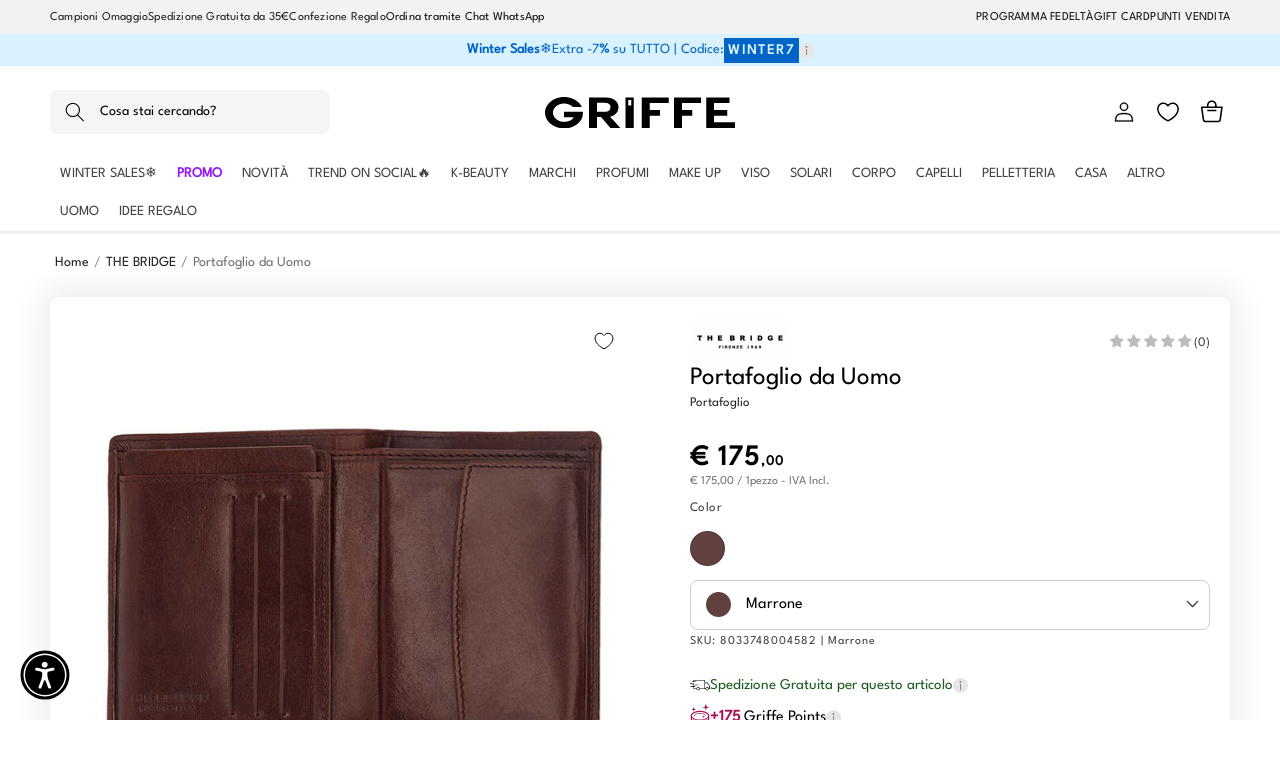

--- FILE ---
content_type: text/html; charset=utf-8
request_url: https://profumeriegriffe.com/products/the-bridge-story-portafoglio-marrone-1
body_size: 103744
content:
<!doctype html>
<html class="no-js" lang="it">
  <head>
    <meta charset="utf-8">
    <meta http-equiv="X-UA-Compatible" content="IE=edge">
    <meta name="viewport" content="width=device-width,initial-scale=1">
    <meta name="theme-color" content="">
    <meta name="google-site-verification" content="YdVPWfnw65XU0MfRu8PuRl8TvNkpPAXyaG8PqKYAxsg" />
    <meta name="facebook-domain-verification" content="luyd2h5i4v9dr3qf42vvb7pn67nxbm" />
    <link rel="canonical" href="https://profumeriegriffe.com/products/the-bridge-story-portafoglio-marrone-1">


<!-- Apple Icon Favicon -->    
    <link rel="apple-touch-icon" href="https://cdn.shopify.com/s/files/1/0682/8156/5457/files/favicon-griffe-2_512.png?v=1684490251"/>
    <link rel="apple-touch-icon" sizes="72×72" href="https://cdn.shopify.com/s/files/1/0682/8156/5457/files/favicon-griffe-2_512.png?v=1684490251">
    <link rel="apple-touch-icon" sizes="114×114" href="https://cdn.shopify.com/s/files/1/0682/8156/5457/files/favicon-griffe-2_512.png?v=1684490251">
    <link rel="apple-touch-icon" sizes="144×144" href="https://cdn.shopify.com/s/files/1/0682/8156/5457/files/favicon-griffe-2_512.png?v=1684490251">











    
 <link rel="icon" type="image/png" href="//profumeriegriffe.com/cdn/shop/files/favicon-griffe-2_512.png?crop=center&height=32&v=1684490251&width=32"><link rel="preconnect" href="https://fonts.shopifycdn.com" crossorigin><title>
      Portafoglio da Uomo
 &ndash; Profumerie Griffe</title>

    
      <meta name="description" content="Elegante e discreto, il portafoglio in pelle The Bridge è perfetto per custodire carte di credito, banconote e monete. Sottile e minimale, consente un rapido accesso a carte e documenti e può essere facilmente riposto nella tasca. Dimensioni: 12.50x9.50x2.50cm">
    

    

<meta property="og:site_name" content="Profumerie Griffe">
<meta property="og:url" content="https://profumeriegriffe.com/products/the-bridge-story-portafoglio-marrone-1">
<meta property="og:title" content="Portafoglio da Uomo">
<meta property="og:type" content="product">
<meta property="og:description" content="Elegante e discreto, il portafoglio in pelle The Bridge è perfetto per custodire carte di credito, banconote e monete. Sottile e minimale, consente un rapido accesso a carte e documenti e può essere facilmente riposto nella tasca. Dimensioni: 12.50x9.50x2.50cm"><meta property="og:image" content="http://profumeriegriffe.com/cdn/shop/files/83917.jpg?v=1720517141">
  <meta property="og:image:secure_url" content="https://profumeriegriffe.com/cdn/shop/files/83917.jpg?v=1720517141">
  <meta property="og:image:width" content="1200">
  <meta property="og:image:height" content="1200"><meta property="og:price:amount" content="175,00">
  <meta property="og:price:currency" content="EUR"><meta name="twitter:card" content="summary_large_image">
<meta name="twitter:title" content="Portafoglio da Uomo">
<meta name="twitter:description" content="Elegante e discreto, il portafoglio in pelle The Bridge è perfetto per custodire carte di credito, banconote e monete. Sottile e minimale, consente un rapido accesso a carte e documenti e può essere facilmente riposto nella tasca. Dimensioni: 12.50x9.50x2.50cm">


    <script src="//profumeriegriffe.com/cdn/shop/t/74/assets/constants.js?v=58251544750838685771726583966" defer="defer"></script>
    <script src="//profumeriegriffe.com/cdn/shop/t/74/assets/pubsub.js?v=158357773527763999511726583966" defer="defer"></script>
    <script src="//profumeriegriffe.com/cdn/shop/t/74/assets/global.js?v=55066342864755075981761644748" defer="defer"></script><script>window.performance && window.performance.mark && window.performance.mark('shopify.content_for_header.start');</script><meta name="facebook-domain-verification" content="4bz7uo80bhlnqh7rvwvru97m5d6687">
<meta name="google-site-verification" content="YdVPWfnw65XU0MfRu8PuRl8TvNkpPAXyaG8PqKYAxsg">
<meta id="shopify-digital-wallet" name="shopify-digital-wallet" content="/68281565457/digital_wallets/dialog">
<meta name="shopify-checkout-api-token" content="502c02e3296828e54234fec138760247">
<meta id="in-context-paypal-metadata" data-shop-id="68281565457" data-venmo-supported="false" data-environment="production" data-locale="it_IT" data-paypal-v4="true" data-currency="EUR">
<link rel="alternate" type="application/json+oembed" href="https://profumeriegriffe.com/products/the-bridge-story-portafoglio-marrone-1.oembed">
<script async="async" src="/checkouts/internal/preloads.js?locale=it-IT"></script>
<link rel="preconnect" href="https://shop.app" crossorigin="anonymous">
<script async="async" src="https://shop.app/checkouts/internal/preloads.js?locale=it-IT&shop_id=68281565457" crossorigin="anonymous"></script>
<script id="apple-pay-shop-capabilities" type="application/json">{"shopId":68281565457,"countryCode":"IT","currencyCode":"EUR","merchantCapabilities":["supports3DS"],"merchantId":"gid:\/\/shopify\/Shop\/68281565457","merchantName":"Profumerie Griffe","requiredBillingContactFields":["postalAddress","email","phone"],"requiredShippingContactFields":["postalAddress","email","phone"],"shippingType":"shipping","supportedNetworks":["visa","maestro","masterCard","amex"],"total":{"type":"pending","label":"Profumerie Griffe","amount":"1.00"},"shopifyPaymentsEnabled":true,"supportsSubscriptions":true}</script>
<script id="shopify-features" type="application/json">{"accessToken":"502c02e3296828e54234fec138760247","betas":["rich-media-storefront-analytics"],"domain":"profumeriegriffe.com","predictiveSearch":true,"shopId":68281565457,"locale":"it"}</script>
<script>var Shopify = Shopify || {};
Shopify.shop = "profumerie-griffe.myshopify.com";
Shopify.locale = "it";
Shopify.currency = {"active":"EUR","rate":"1.0"};
Shopify.country = "IT";
Shopify.theme = {"name":"GRIFFE 13.0.1 - 11\/12\/2025 with search bar","id":173504889179,"schema_name":"Dawn","schema_version":"13.0.1","theme_store_id":887,"role":"main"};
Shopify.theme.handle = "null";
Shopify.theme.style = {"id":null,"handle":null};
Shopify.cdnHost = "profumeriegriffe.com/cdn";
Shopify.routes = Shopify.routes || {};
Shopify.routes.root = "/";</script>
<script type="module">!function(o){(o.Shopify=o.Shopify||{}).modules=!0}(window);</script>
<script>!function(o){function n(){var o=[];function n(){o.push(Array.prototype.slice.apply(arguments))}return n.q=o,n}var t=o.Shopify=o.Shopify||{};t.loadFeatures=n(),t.autoloadFeatures=n()}(window);</script>
<script>
  window.ShopifyPay = window.ShopifyPay || {};
  window.ShopifyPay.apiHost = "shop.app\/pay";
  window.ShopifyPay.redirectState = null;
</script>
<script id="shop-js-analytics" type="application/json">{"pageType":"product"}</script>
<script defer="defer" async type="module" src="//profumeriegriffe.com/cdn/shopifycloud/shop-js/modules/v2/client.init-shop-cart-sync_dvfQaB1V.it.esm.js"></script>
<script defer="defer" async type="module" src="//profumeriegriffe.com/cdn/shopifycloud/shop-js/modules/v2/chunk.common_BW-OJwDu.esm.js"></script>
<script defer="defer" async type="module" src="//profumeriegriffe.com/cdn/shopifycloud/shop-js/modules/v2/chunk.modal_CX4jaIRf.esm.js"></script>
<script type="module">
  await import("//profumeriegriffe.com/cdn/shopifycloud/shop-js/modules/v2/client.init-shop-cart-sync_dvfQaB1V.it.esm.js");
await import("//profumeriegriffe.com/cdn/shopifycloud/shop-js/modules/v2/chunk.common_BW-OJwDu.esm.js");
await import("//profumeriegriffe.com/cdn/shopifycloud/shop-js/modules/v2/chunk.modal_CX4jaIRf.esm.js");

  window.Shopify.SignInWithShop?.initShopCartSync?.({"fedCMEnabled":true,"windoidEnabled":true});

</script>
<script>
  window.Shopify = window.Shopify || {};
  if (!window.Shopify.featureAssets) window.Shopify.featureAssets = {};
  window.Shopify.featureAssets['shop-js'] = {"shop-cart-sync":["modules/v2/client.shop-cart-sync_CGEUFKvL.it.esm.js","modules/v2/chunk.common_BW-OJwDu.esm.js","modules/v2/chunk.modal_CX4jaIRf.esm.js"],"init-fed-cm":["modules/v2/client.init-fed-cm_Q280f13X.it.esm.js","modules/v2/chunk.common_BW-OJwDu.esm.js","modules/v2/chunk.modal_CX4jaIRf.esm.js"],"shop-cash-offers":["modules/v2/client.shop-cash-offers_DoRGZwcj.it.esm.js","modules/v2/chunk.common_BW-OJwDu.esm.js","modules/v2/chunk.modal_CX4jaIRf.esm.js"],"shop-login-button":["modules/v2/client.shop-login-button_DMM6ww0E.it.esm.js","modules/v2/chunk.common_BW-OJwDu.esm.js","modules/v2/chunk.modal_CX4jaIRf.esm.js"],"pay-button":["modules/v2/client.pay-button_B6q2F277.it.esm.js","modules/v2/chunk.common_BW-OJwDu.esm.js","modules/v2/chunk.modal_CX4jaIRf.esm.js"],"shop-button":["modules/v2/client.shop-button_COUnjhWS.it.esm.js","modules/v2/chunk.common_BW-OJwDu.esm.js","modules/v2/chunk.modal_CX4jaIRf.esm.js"],"avatar":["modules/v2/client.avatar_BTnouDA3.it.esm.js"],"init-windoid":["modules/v2/client.init-windoid_CrSLay9H.it.esm.js","modules/v2/chunk.common_BW-OJwDu.esm.js","modules/v2/chunk.modal_CX4jaIRf.esm.js"],"init-shop-for-new-customer-accounts":["modules/v2/client.init-shop-for-new-customer-accounts_BGmSGr-t.it.esm.js","modules/v2/client.shop-login-button_DMM6ww0E.it.esm.js","modules/v2/chunk.common_BW-OJwDu.esm.js","modules/v2/chunk.modal_CX4jaIRf.esm.js"],"init-shop-email-lookup-coordinator":["modules/v2/client.init-shop-email-lookup-coordinator_BMjbsTlQ.it.esm.js","modules/v2/chunk.common_BW-OJwDu.esm.js","modules/v2/chunk.modal_CX4jaIRf.esm.js"],"init-shop-cart-sync":["modules/v2/client.init-shop-cart-sync_dvfQaB1V.it.esm.js","modules/v2/chunk.common_BW-OJwDu.esm.js","modules/v2/chunk.modal_CX4jaIRf.esm.js"],"shop-toast-manager":["modules/v2/client.shop-toast-manager_C1IUOXW7.it.esm.js","modules/v2/chunk.common_BW-OJwDu.esm.js","modules/v2/chunk.modal_CX4jaIRf.esm.js"],"init-customer-accounts":["modules/v2/client.init-customer-accounts_DyWT7tGr.it.esm.js","modules/v2/client.shop-login-button_DMM6ww0E.it.esm.js","modules/v2/chunk.common_BW-OJwDu.esm.js","modules/v2/chunk.modal_CX4jaIRf.esm.js"],"init-customer-accounts-sign-up":["modules/v2/client.init-customer-accounts-sign-up_DR74S9QP.it.esm.js","modules/v2/client.shop-login-button_DMM6ww0E.it.esm.js","modules/v2/chunk.common_BW-OJwDu.esm.js","modules/v2/chunk.modal_CX4jaIRf.esm.js"],"shop-follow-button":["modules/v2/client.shop-follow-button_C7goD_zf.it.esm.js","modules/v2/chunk.common_BW-OJwDu.esm.js","modules/v2/chunk.modal_CX4jaIRf.esm.js"],"checkout-modal":["modules/v2/client.checkout-modal_Cy_s3Hxe.it.esm.js","modules/v2/chunk.common_BW-OJwDu.esm.js","modules/v2/chunk.modal_CX4jaIRf.esm.js"],"shop-login":["modules/v2/client.shop-login_ByWJfYRH.it.esm.js","modules/v2/chunk.common_BW-OJwDu.esm.js","modules/v2/chunk.modal_CX4jaIRf.esm.js"],"lead-capture":["modules/v2/client.lead-capture_B-cWF8Yd.it.esm.js","modules/v2/chunk.common_BW-OJwDu.esm.js","modules/v2/chunk.modal_CX4jaIRf.esm.js"],"payment-terms":["modules/v2/client.payment-terms_B2vYrkY2.it.esm.js","modules/v2/chunk.common_BW-OJwDu.esm.js","modules/v2/chunk.modal_CX4jaIRf.esm.js"]};
</script>
<script>(function() {
  var isLoaded = false;
  function asyncLoad() {
    if (isLoaded) return;
    isLoaded = true;
    var urls = ["https:\/\/chimpstatic.com\/mcjs-connected\/js\/users\/84883f77d9faf737a62bc7099\/285f9a595b907c78e585f27bf.js?shop=profumerie-griffe.myshopify.com"];
    for (var i = 0; i < urls.length; i++) {
      var s = document.createElement('script');
      s.type = 'text/javascript';
      s.async = true;
      s.src = urls[i];
      var x = document.getElementsByTagName('script')[0];
      x.parentNode.insertBefore(s, x);
    }
  };
  if(window.attachEvent) {
    window.attachEvent('onload', asyncLoad);
  } else {
    window.addEventListener('load', asyncLoad, false);
  }
})();</script>
<script id="__st">var __st={"a":68281565457,"offset":3600,"reqid":"bf1a9c7a-aabd-44ac-8880-178c52bcf9ab-1769127598","pageurl":"profumeriegriffe.com\/products\/the-bridge-story-portafoglio-marrone-1","u":"ee7bd16374b5","p":"product","rtyp":"product","rid":8144941908241};</script>
<script>window.ShopifyPaypalV4VisibilityTracking = true;</script>
<script id="captcha-bootstrap">!function(){'use strict';const t='contact',e='account',n='new_comment',o=[[t,t],['blogs',n],['comments',n],[t,'customer']],c=[[e,'customer_login'],[e,'guest_login'],[e,'recover_customer_password'],[e,'create_customer']],r=t=>t.map((([t,e])=>`form[action*='/${t}']:not([data-nocaptcha='true']) input[name='form_type'][value='${e}']`)).join(','),a=t=>()=>t?[...document.querySelectorAll(t)].map((t=>t.form)):[];function s(){const t=[...o],e=r(t);return a(e)}const i='password',u='form_key',d=['recaptcha-v3-token','g-recaptcha-response','h-captcha-response',i],f=()=>{try{return window.sessionStorage}catch{return}},m='__shopify_v',_=t=>t.elements[u];function p(t,e,n=!1){try{const o=window.sessionStorage,c=JSON.parse(o.getItem(e)),{data:r}=function(t){const{data:e,action:n}=t;return t[m]||n?{data:e,action:n}:{data:t,action:n}}(c);for(const[e,n]of Object.entries(r))t.elements[e]&&(t.elements[e].value=n);n&&o.removeItem(e)}catch(o){console.error('form repopulation failed',{error:o})}}const l='form_type',E='cptcha';function T(t){t.dataset[E]=!0}const w=window,h=w.document,L='Shopify',v='ce_forms',y='captcha';let A=!1;((t,e)=>{const n=(g='f06e6c50-85a8-45c8-87d0-21a2b65856fe',I='https://cdn.shopify.com/shopifycloud/storefront-forms-hcaptcha/ce_storefront_forms_captcha_hcaptcha.v1.5.2.iife.js',D={infoText:'Protetto da hCaptcha',privacyText:'Privacy',termsText:'Termini'},(t,e,n)=>{const o=w[L][v],c=o.bindForm;if(c)return c(t,g,e,D).then(n);var r;o.q.push([[t,g,e,D],n]),r=I,A||(h.body.append(Object.assign(h.createElement('script'),{id:'captcha-provider',async:!0,src:r})),A=!0)});var g,I,D;w[L]=w[L]||{},w[L][v]=w[L][v]||{},w[L][v].q=[],w[L][y]=w[L][y]||{},w[L][y].protect=function(t,e){n(t,void 0,e),T(t)},Object.freeze(w[L][y]),function(t,e,n,w,h,L){const[v,y,A,g]=function(t,e,n){const i=e?o:[],u=t?c:[],d=[...i,...u],f=r(d),m=r(i),_=r(d.filter((([t,e])=>n.includes(e))));return[a(f),a(m),a(_),s()]}(w,h,L),I=t=>{const e=t.target;return e instanceof HTMLFormElement?e:e&&e.form},D=t=>v().includes(t);t.addEventListener('submit',(t=>{const e=I(t);if(!e)return;const n=D(e)&&!e.dataset.hcaptchaBound&&!e.dataset.recaptchaBound,o=_(e),c=g().includes(e)&&(!o||!o.value);(n||c)&&t.preventDefault(),c&&!n&&(function(t){try{if(!f())return;!function(t){const e=f();if(!e)return;const n=_(t);if(!n)return;const o=n.value;o&&e.removeItem(o)}(t);const e=Array.from(Array(32),(()=>Math.random().toString(36)[2])).join('');!function(t,e){_(t)||t.append(Object.assign(document.createElement('input'),{type:'hidden',name:u})),t.elements[u].value=e}(t,e),function(t,e){const n=f();if(!n)return;const o=[...t.querySelectorAll(`input[type='${i}']`)].map((({name:t})=>t)),c=[...d,...o],r={};for(const[a,s]of new FormData(t).entries())c.includes(a)||(r[a]=s);n.setItem(e,JSON.stringify({[m]:1,action:t.action,data:r}))}(t,e)}catch(e){console.error('failed to persist form',e)}}(e),e.submit())}));const S=(t,e)=>{t&&!t.dataset[E]&&(n(t,e.some((e=>e===t))),T(t))};for(const o of['focusin','change'])t.addEventListener(o,(t=>{const e=I(t);D(e)&&S(e,y())}));const B=e.get('form_key'),M=e.get(l),P=B&&M;t.addEventListener('DOMContentLoaded',(()=>{const t=y();if(P)for(const e of t)e.elements[l].value===M&&p(e,B);[...new Set([...A(),...v().filter((t=>'true'===t.dataset.shopifyCaptcha))])].forEach((e=>S(e,t)))}))}(h,new URLSearchParams(w.location.search),n,t,e,['guest_login'])})(!0,!0)}();</script>
<script integrity="sha256-4kQ18oKyAcykRKYeNunJcIwy7WH5gtpwJnB7kiuLZ1E=" data-source-attribution="shopify.loadfeatures" defer="defer" src="//profumeriegriffe.com/cdn/shopifycloud/storefront/assets/storefront/load_feature-a0a9edcb.js" crossorigin="anonymous"></script>
<script crossorigin="anonymous" defer="defer" src="//profumeriegriffe.com/cdn/shopifycloud/storefront/assets/shopify_pay/storefront-65b4c6d7.js?v=20250812"></script>
<script data-source-attribution="shopify.dynamic_checkout.dynamic.init">var Shopify=Shopify||{};Shopify.PaymentButton=Shopify.PaymentButton||{isStorefrontPortableWallets:!0,init:function(){window.Shopify.PaymentButton.init=function(){};var t=document.createElement("script");t.src="https://profumeriegriffe.com/cdn/shopifycloud/portable-wallets/latest/portable-wallets.it.js",t.type="module",document.head.appendChild(t)}};
</script>
<script data-source-attribution="shopify.dynamic_checkout.buyer_consent">
  function portableWalletsHideBuyerConsent(e){var t=document.getElementById("shopify-buyer-consent"),n=document.getElementById("shopify-subscription-policy-button");t&&n&&(t.classList.add("hidden"),t.setAttribute("aria-hidden","true"),n.removeEventListener("click",e))}function portableWalletsShowBuyerConsent(e){var t=document.getElementById("shopify-buyer-consent"),n=document.getElementById("shopify-subscription-policy-button");t&&n&&(t.classList.remove("hidden"),t.removeAttribute("aria-hidden"),n.addEventListener("click",e))}window.Shopify?.PaymentButton&&(window.Shopify.PaymentButton.hideBuyerConsent=portableWalletsHideBuyerConsent,window.Shopify.PaymentButton.showBuyerConsent=portableWalletsShowBuyerConsent);
</script>
<script data-source-attribution="shopify.dynamic_checkout.cart.bootstrap">document.addEventListener("DOMContentLoaded",(function(){function t(){return document.querySelector("shopify-accelerated-checkout-cart, shopify-accelerated-checkout")}if(t())Shopify.PaymentButton.init();else{new MutationObserver((function(e,n){t()&&(Shopify.PaymentButton.init(),n.disconnect())})).observe(document.body,{childList:!0,subtree:!0})}}));
</script>
<link id="shopify-accelerated-checkout-styles" rel="stylesheet" media="screen" href="https://profumeriegriffe.com/cdn/shopifycloud/portable-wallets/latest/accelerated-checkout-backwards-compat.css" crossorigin="anonymous">
<style id="shopify-accelerated-checkout-cart">
        #shopify-buyer-consent {
  margin-top: 1em;
  display: inline-block;
  width: 100%;
}

#shopify-buyer-consent.hidden {
  display: none;
}

#shopify-subscription-policy-button {
  background: none;
  border: none;
  padding: 0;
  text-decoration: underline;
  font-size: inherit;
  cursor: pointer;
}

#shopify-subscription-policy-button::before {
  box-shadow: none;
}

      </style>
<script id="sections-script" data-sections="header" defer="defer" src="//profumeriegriffe.com/cdn/shop/t/74/compiled_assets/scripts.js?v=18969"></script>
<script>window.performance && window.performance.mark && window.performance.mark('shopify.content_for_header.end');</script>


    <style data-shopify>
    

      
        :root,
        .color-scheme-1 {
          --color-background: 255,255,255;
        
          --gradient-background: #ffffff;
        

        

        --color-foreground: 0,0,0;
        --color-background-contrast: 191,191,191;
        --color-shadow: 18,18,18;
        --color-button: 18,18,18;
        --color-button-text: 255,255,255;
        --color-secondary-button: 255,255,255;
        --color-secondary-button-text: 18,18,18;
        --color-link: 18,18,18;
        --color-badge-foreground: 0,0,0;
        --color-badge-background: 255,255,255;
        --color-badge-border: 0,0,0;
        --payment-terms-background-color: rgb(255 255 255);
      }
      
        
        .color-scheme-2 {
          --color-background: 243,243,243;
        
          --gradient-background: #f3f3f3;
        

        

        --color-foreground: 18,18,18;
        --color-background-contrast: 179,179,179;
        --color-shadow: 18,18,18;
        --color-button: 18,18,18;
        --color-button-text: 243,243,243;
        --color-secondary-button: 243,243,243;
        --color-secondary-button-text: 18,18,18;
        --color-link: 18,18,18;
        --color-badge-foreground: 18,18,18;
        --color-badge-background: 243,243,243;
        --color-badge-border: 18,18,18;
        --payment-terms-background-color: rgb(243 243 243);
      }
      
        
        .color-scheme-3 {
          --color-background: 36,40,51;
        
          --gradient-background: #242833;
        

        

        --color-foreground: 255,255,255;
        --color-background-contrast: 47,52,66;
        --color-shadow: 18,18,18;
        --color-button: 255,255,255;
        --color-button-text: 0,0,0;
        --color-secondary-button: 36,40,51;
        --color-secondary-button-text: 255,255,255;
        --color-link: 255,255,255;
        --color-badge-foreground: 255,255,255;
        --color-badge-background: 36,40,51;
        --color-badge-border: 255,255,255;
        --payment-terms-background-color: rgb(36 40 51);
      }
      
        
        .color-scheme-4 {
          --color-background: 18,18,18;
        
          --gradient-background: #121212;
        

        

        --color-foreground: 255,255,255;
        --color-background-contrast: 146,146,146;
        --color-shadow: 18,18,18;
        --color-button: 255,255,255;
        --color-button-text: 18,18,18;
        --color-secondary-button: 18,18,18;
        --color-secondary-button-text: 255,255,255;
        --color-link: 255,255,255;
        --color-badge-foreground: 255,255,255;
        --color-badge-background: 18,18,18;
        --color-badge-border: 255,255,255;
        --payment-terms-background-color: rgb(18 18 18);
      }
      
        
        .color-scheme-5 {
          --color-background: 51,79,180;
        
          --gradient-background: #334fb4;
        

        

        --color-foreground: 255,255,255;
        --color-background-contrast: 23,35,81;
        --color-shadow: 18,18,18;
        --color-button: 255,255,255;
        --color-button-text: 51,79,180;
        --color-secondary-button: 51,79,180;
        --color-secondary-button-text: 255,255,255;
        --color-link: 255,255,255;
        --color-badge-foreground: 255,255,255;
        --color-badge-background: 51,79,180;
        --color-badge-border: 255,255,255;
        --payment-terms-background-color: rgb(51 79 180);
      }
      

      body, .color-scheme-1, .color-scheme-2, .color-scheme-3, .color-scheme-4, .color-scheme-5 {
        color: rgba(var(--color-foreground), 0.75);
        background-color: rgb(var(--color-background));
      }

      :root {
        /*--font-body-family: Assistant, sans-serif;*/
        --font-body-family: "LeagueSpartan", sans-serif;
        --font-body-style: normal;
        --font-body-weight: 400;
        --font-body-weight-bold: 700;

        /*--font-heading-family: Assistant, sans-serif;*/
        --font-heading-family: "LeagueSpartan", sans-serif;
        --font-heading-style: normal;
        --font-heading-weight: 400;

        --font-body-scale: 1.0;
        --font-heading-scale: 1.0;

        --media-padding: px;
        --media-border-opacity: 0.05;
        --media-border-width: 1px;
        --media-radius: 0px;
        --media-shadow-opacity: 0.0;
        --media-shadow-horizontal-offset: 0px;
        --media-shadow-vertical-offset: 4px;
        --media-shadow-blur-radius: 5px;
        --media-shadow-visible: 0;

        --page-width: 130rem;
        --page-width-margin: 0rem;

        --product-card-image-padding: 0.0rem;
        --product-card-corner-radius: 0.0rem;
        --product-card-text-alignment: left;
        --product-card-border-width: 0.0rem;
        --product-card-border-opacity: 0.1;
        --product-card-shadow-opacity: 0.0;
        --product-card-shadow-visible: 0;
        --product-card-shadow-horizontal-offset: 0.0rem;
        --product-card-shadow-vertical-offset: 0.4rem;
        --product-card-shadow-blur-radius: 0.5rem;

        --collection-card-image-padding: 0.0rem;
        --collection-card-corner-radius: 0.0rem;
        --collection-card-text-alignment: left;
        --collection-card-border-width: 0.0rem;
        --collection-card-border-opacity: 0.1;
        --collection-card-shadow-opacity: 0.0;
        --collection-card-shadow-visible: 0;
        --collection-card-shadow-horizontal-offset: 0.0rem;
        --collection-card-shadow-vertical-offset: 0.4rem;
        --collection-card-shadow-blur-radius: 0.5rem;

        --blog-card-image-padding: 0.0rem;
        --blog-card-corner-radius: 0.0rem;
        --blog-card-text-alignment: left;
        --blog-card-border-width: 0.0rem;
        --blog-card-border-opacity: 0.1;
        --blog-card-shadow-opacity: 0.0;
        --blog-card-shadow-visible: 0;
        --blog-card-shadow-horizontal-offset: 0.0rem;
        --blog-card-shadow-vertical-offset: 0.4rem;
        --blog-card-shadow-blur-radius: 0.5rem;

        --badge-corner-radius: 4.0rem;

        --popup-border-width: 1px;
        --popup-border-opacity: 0.1;
        --popup-corner-radius: 0px;
        --popup-shadow-opacity: 0.0;
        --popup-shadow-horizontal-offset: 0px;
        --popup-shadow-vertical-offset: 4px;
        --popup-shadow-blur-radius: 5px;

        --drawer-border-width: 1px;
        --drawer-border-opacity: 0.1;
        --drawer-shadow-opacity: 0.0;
        --drawer-shadow-horizontal-offset: 0px;
        --drawer-shadow-vertical-offset: 4px;
        --drawer-shadow-blur-radius: 5px;

        --spacing-sections-desktop: 0px;
        --spacing-sections-mobile: 0px;

        --grid-desktop-vertical-spacing: 8px;
        --grid-desktop-horizontal-spacing: 8px;
        --grid-mobile-vertical-spacing: 4px;
        --grid-mobile-horizontal-spacing: 4px;

        --text-boxes-border-opacity: 0.1;
        --text-boxes-border-width: 0px;
        --text-boxes-radius: 0px;
        --text-boxes-shadow-opacity: 0.0;
        --text-boxes-shadow-visible: 0;
        --text-boxes-shadow-horizontal-offset: 0px;
        --text-boxes-shadow-vertical-offset: 4px;
        --text-boxes-shadow-blur-radius: 5px;

        --buttons-radius: 6px;
        --buttons-radius-outset: 7px;
        --buttons-border-width: 1px;
        --buttons-border-opacity: 1.0;
        --buttons-shadow-opacity: 0.0;
        --buttons-shadow-visible: 0;
        --buttons-shadow-horizontal-offset: 0px;
        --buttons-shadow-vertical-offset: -2px;
        --buttons-shadow-blur-radius: 0px;
        --buttons-border-offset: 0.3px;

        --inputs-radius: 0px;
        --inputs-border-width: 1px;
        --inputs-border-opacity: 0.55;
        --inputs-shadow-opacity: 0.0;
        --inputs-shadow-horizontal-offset: 0px;
        --inputs-margin-offset: 0px;
        --inputs-shadow-vertical-offset: 4px;
        --inputs-shadow-blur-radius: 5px;
        --inputs-radius-outset: 0px;

        --variant-pills-radius: 6px;
        --variant-pills-border-width: 1px;
        --variant-pills-border-opacity: 0.55;
        --variant-pills-shadow-opacity: 0.0;
        --variant-pills-shadow-horizontal-offset: 0px;
        --variant-pills-shadow-vertical-offset: 0px;
        --variant-pills-shadow-blur-radius: 0px;
      }

      *,
      *::before,
      *::after {
        box-sizing: inherit;
      }

      html {
        box-sizing: border-box;
        font-size: calc(var(--font-body-scale) * 62.5%);
        height: 100%;
      }

      body {
        display: grid;
        grid-template-rows: auto auto 1fr auto;
        grid-template-columns: 100%;
        min-height: 100%;
        margin: 0;
        font-size: 1.5rem;
        /*letter-spacing: 0.06rem;*/
        letter-spacing: normal !important;
        line-height: calc(1 + 0.8 / var(--font-body-scale));
        font-family: var(--font-body-family);
        font-style: var(--font-body-style);
        font-weight: var(--font-body-weight);
      }
      /*Togliere per tornare al font originale*/
      @font-face { 
        font-family: 'LeagueSpartan';
        src: url(https://cdn.shopify.com/s/files/1/0682/8156/5457/files/LeagueSpartan.woff2?v=1748434695) format('woff2');
        }

      @media screen and (min-width: 750px) {
        body {
          font-size: 1.6rem;
        }
      }
    </style>

    <link href="//profumeriegriffe.com/cdn/shop/t/74/assets/base.css?v=175791545536237517701765539066" rel="stylesheet" type="text/css" media="all" />

<link
        rel="stylesheet"
        href="//profumeriegriffe.com/cdn/shop/t/74/assets/component-predictive-search.css?v=93641213230254436301726583966"
        media="print"
        onload="this.media='all'"
      ><script>
      document.documentElement.className = document.documentElement.className.replace('no-js', 'js');
      if (Shopify.designMode) {
        document.documentElement.classList.add('shopify-design-mode');
      }
    </script>





<!-- TrustBox script -->
<script type="text/javascript" src="//widget.trustpilot.com/bootstrap/v5/tp.widget.bootstrap.min.js" async></script>
<!-- End TrustBox script --> 
    

    
<!-- BANNER COOKIE IUBENDA -->
  <script type="text/javascript">
var _iub = _iub || [];
_iub.csConfiguration = {"askConsentAtCookiePolicyUpdate":true,"emailMarketing":{"styles":{"backgroundColor":"#FFFFFF","buttonsBackgroundColor":"#212121","buttonsTextColor":"#FFFFFF","footerBackgroundColor":"#FFFFFF","footerTextColor":"#212121","textColor":"#000000"},"theme":"dark"},"perPurposeConsent":true,"siteId":2476363,"whitelabel":false,"cookiePolicyId":63804470,"lang":"it","banner":{"acceptButtonColor":"#212121","acceptButtonDisplay":true,"backgroundColor":"#FFFFFF","closeButtonRejects":true,"customizeButtonCaptionColor":"#212121","customizeButtonColor":"#FFFFFF","customizeButtonDisplay":true,"explicitWithdrawal":true,"fontSizeBody":"12px","fontSizeCloseButton":"18px","listPurposes":true,"logo":null,"linksColor":"#000000","position":"float-bottom-left","rejectButtonColor":"#212121","rejectButtonDisplay":true,"textColor":"#000000"}};

// codice per Shopify (1 di 2)
    var onPreferenceFirstExpressedCallback = function(consent) {
        if (true == _iub.csConfiguration.perPurposeConsent) {
            consent.consent = Object.keys(consent.purposes).every(function(k) {
                return consent.purposes[k]
            });
        }
        window.Shopify.customerPrivacy.setTrackingConsent(consent.consent, function() {});
    }
    if (typeof _iub.csConfiguration.callback === 'object') {
        _iub.csConfiguration.callback.onPreferenceFirstExpressed = onPreferenceFirstExpressedCallback;
    } else {
        _iub.csConfiguration.callback = {
            onPreferenceFirstExpressed: onPreferenceFirstExpressedCallback
        };
    }
</script>

<script type="text/javascript" src="//cdn.iubenda.com/cs/iubenda_cs.js" charset="UTF-8" async>
    
// codice per Shopify (2 di 2) - Tracking API 
<script type="text/javascript">
    window.Shopify.loadFeatures([{
            name: 'consent-tracking-api',
            version: '0.1',
        }, ],
        function(error) {
            if (error) {
                throw error;
            }
        });
</script>
<!-- BANNER COOKIE IUBENDA -->

    
  <!-- BEGIN app block: shopify://apps/eg-auto-add-to-cart/blocks/app-embed/0f7d4f74-1e89-4820-aec4-6564d7e535d2 -->










  
    <script
      async
      type="text/javascript"
      src="https://cdn.506.io/eg/script.js?shop=profumerie-griffe.myshopify.com&v=7"
    ></script>
  



  <meta id="easygift-shop" itemid="c2hvcF8kXzE3NjkxMjc1OTk=" content="{&quot;isInstalled&quot;:true,&quot;installedOn&quot;:&quot;2025-07-01T13:48:19.370Z&quot;,&quot;appVersion&quot;:&quot;3.0&quot;,&quot;subscriptionName&quot;:&quot;Unlimited&quot;,&quot;cartAnalytics&quot;:true,&quot;freeTrialEndsOn&quot;:null,&quot;settings&quot;:{&quot;reminderBannerStyle&quot;:{&quot;position&quot;:{&quot;horizontal&quot;:&quot;right&quot;,&quot;vertical&quot;:&quot;bottom&quot;},&quot;primaryColor&quot;:&quot;#000000&quot;,&quot;cssStyles&quot;:&quot;&quot;,&quot;headerText&quot;:&quot;Click here to reopen missed deals&quot;,&quot;subHeaderText&quot;:null,&quot;showImage&quot;:false,&quot;imageUrl&quot;:&quot;https:\/\/cdn.506.io\/eg\/eg_notification_default_512x512.png&quot;,&quot;displayAfter&quot;:5,&quot;closingMode&quot;:&quot;doNotAutoClose&quot;,&quot;selfcloseAfter&quot;:5,&quot;reshowBannerAfter&quot;:&quot;everyNewSession&quot;},&quot;addedItemIdentifier&quot;:&quot;_Gifted&quot;,&quot;ignoreOtherAppLineItems&quot;:null,&quot;customVariantsInfoLifetimeMins&quot;:1440,&quot;redirectPath&quot;:null,&quot;ignoreNonStandardCartRequests&quot;:false,&quot;bannerStyle&quot;:{&quot;position&quot;:{&quot;horizontal&quot;:&quot;right&quot;,&quot;vertical&quot;:&quot;bottom&quot;},&quot;primaryColor&quot;:&quot;#000000&quot;,&quot;cssStyles&quot;:&quot;&quot;},&quot;themePresetId&quot;:&quot;0&quot;,&quot;notificationStyle&quot;:{&quot;position&quot;:{&quot;horizontal&quot;:&quot;right&quot;,&quot;vertical&quot;:&quot;bottom&quot;},&quot;primaryColor&quot;:&quot;#3A3A3A&quot;,&quot;duration&quot;:&quot;3.0&quot;,&quot;cssStyles&quot;:&quot;#aca-notifications-wrapper {\n  display: block;\n  right: 0;\n  bottom: 0;\n  position: fixed;\n  z-index: 99999999;\n  max-height: 100%;\n  overflow: auto;\n}\n.aca-notification-container {\n  display: flex;\n  flex-direction: row;\n  text-align: left;\n  font-size: 16px;\n  margin: 12px;\n  padding: 8px;\n  background-color: #FFFFFF;\n  width: fit-content;\n  box-shadow: rgb(170 170 170) 0px 0px 5px;\n  border-radius: 8px;\n  opacity: 0;\n  transition: opacity 0.4s ease-in-out;\n}\n.aca-notification-container .aca-notification-image {\n  display: flex;\n  align-items: center;\n  justify-content: center;\n  min-height: 60px;\n  min-width: 60px;\n  height: 60px;\n  width: 60px;\n  background-color: #FFFFFF;\n  margin: 8px;\n}\n.aca-notification-image img {\n  display: block;\n  max-width: 100%;\n  max-height: 100%;\n  width: auto;\n  height: auto;\n  border-radius: 6px;\n  box-shadow: rgba(99, 115, 129, 0.29) 0px 0px 4px 1px;\n}\n.aca-notification-container .aca-notification-text {\n  flex-grow: 1;\n  margin: 8px;\n  max-width: 260px;\n}\n.aca-notification-heading {\n  font-size: 24px;\n  margin: 0 0 0.3em 0;\n  line-height: normal;\n  word-break: break-word;\n  line-height: 1.2;\n  max-height: 3.6em;\n  overflow: hidden;\n  color: #3A3A3A;\n}\n.aca-notification-subheading {\n  font-size: 18px;\n  margin: 0;\n  line-height: normal;\n  word-break: break-word;\n  line-height: 1.4;\n  max-height: 5.6em;\n  overflow: hidden;\n  color: #3A3A3A;\n}\n@media screen and (max-width: 450px) {\n  #aca-notifications-wrapper {\n    left: null;\n right: null;\n  }\n  .aca-notification-container {\n    width: auto;\n display: block;\n flex-wrap: wrap;\n }\n.aca-notification-container .aca-notification-text {\n    max-width: none;\n  }\n}&quot;,&quot;hasCustomizations&quot;:false},&quot;fetchCartData&quot;:false,&quot;useLocalStorage&quot;:{&quot;enabled&quot;:false,&quot;expiryMinutes&quot;:null},&quot;popupStyle&quot;:{&quot;closeModalOutsideClick&quot;:true,&quot;priceShowZeroDecimals&quot;:true,&quot;primaryColor&quot;:&quot;#3A3A3A&quot;,&quot;secondaryColor&quot;:&quot;#3A3A3A&quot;,&quot;cssStyles&quot;:&quot;#aca-modal {\n  position: fixed;\n  left: 0;\n  top: 0;\n  width: 100%;\n  height: 100%;\n  background: rgba(0, 0, 0, 0.5);\n  z-index: 99999999;\n  overflow-x: hidden;\n  overflow-y: auto;\n  display: block;\n}\n#aca-modal-wrapper {\n  display: flex;\n  align-items: center;\n  width: 80%;\n  height: auto;\n  max-width: 1000px;\n  min-height: calc(100% - 60px);\n  margin: 30px auto;\n}\n#aca-modal-container {\n  position: relative;\n  display: flex;\n  flex-direction: column;\n  align-items: center;\n  justify-content: center;\n  box-shadow: 0 0 1.5rem rgba(17, 17, 17, 0.7);\n  width: 100%;\n  padding: 20px;\n  background-color: #FFFFFF;\n}\n#aca-close-icon-container {\n  position: absolute;\n  top: 12px;\n  right: 12px;\n  width: 25px;\n  display: none;\n}\n#aca-close-icon {\n  stroke: #333333;\n}\n#aca-modal-custom-image-container {\n  background-color: #FFFFFF;\n  margin: 0.5em 0;\n}\n#aca-modal-custom-image-container img {\n  display: block;\n  min-width: 60px;\n  min-height: 60px;\n  max-width: 200px;\n  max-height: 200px;\n  width: auto;\n  height: auto;\n}\n#aca-modal-headline {\n  text-align: center;\n  text-transform: none;\n  letter-spacing: normal;\n  margin: 0.5em 0;\n  font-size: 30px;\n  color: #3A3A3A;\n}\n#aca-modal-subheadline {\n  text-align: center;\n  font-weight: normal;\n  margin: 0 0 0.5em 0;\n  font-size: 20px;\n  color: #3A3A3A;\n}\n#aca-products-container {\n  display: flex;\n  align-items: flex-start;\n  justify-content: center;\n  flex-wrap: wrap;\n  width: 85%;\n}\n#aca-products-container .aca-product {\n  text-align: center;\n  margin: 30px;\n  width: 200px;\n}\n.aca-product-image {\n  display: flex;\n  align-items: center;\n  justify-content: center;\n  width: 100%;\n  height: 200px;\n  background-color: #FFFFFF;\n  margin-bottom: 1em;\n}\n.aca-product-image img {\n  display: block;\n  max-width: 100%;\n  max-height: 100%;\n  width: auto;\n  height: auto;\n}\n.aca-product-name, .aca-subscription-name {\n  color: #333333;\n  line-height: inherit;\n  word-break: break-word;\n  font-size: 16px;\n}\n.aca-product-variant-name {\n  margin-top: 1em;\n  color: #333333;\n  line-height: inherit;\n  word-break: break-word;\n  font-size: 16px;\n}\n.aca-product-price {\n  color: #333333;\n  line-height: inherit;\n  font-size: 16px;\n}\n.aca-subscription-label {\n  color: #333333;\n  line-height: inherit;\n  word-break: break-word;\n  font-weight: 600;\n  font-size: 16px;\n}\n.aca-product-dropdown {\n  position: relative;\n  display: flex;\n  align-items: center;\n  cursor: pointer;\n  width: 100%;\n  height: 42px;\n  background-color: #FFFFFF;\n  line-height: inherit;\n  margin-bottom: 1em;\n}\n.aca-product-dropdown .dropdown-icon {\n  position: absolute;\n  right: 8px;\n  height: 12px;\n  width: 12px;\n  fill: #E1E3E4;\n}\n.aca-product-dropdown select::before,\n.aca-product-dropdown select::after {\n  box-sizing: border-box;\n}\nselect.aca-product-dropdown::-ms-expand {\n  display: none;\n}\n.aca-product-dropdown select {\n  box-sizing: border-box;\n  background-color: transparent;\n  border: none;\n  margin: 0;\n  cursor: inherit;\n  line-height: inherit;\n  outline: none;\n  -moz-appearance: none;\n  -webkit-appearance: none;\n  appearance: none;\n  background-image: none;\n  border-top-left-radius: 0;\n  border-top-right-radius: 0;\n  border-bottom-right-radius: 0;\n  border-bottom-left-radius: 0;\n  z-index: 1;\n  width: 100%;\n  height: 100%;\n  cursor: pointer;\n  border: 1px solid #E1E3E4;\n  border-radius: 2px;\n  color: #333333;\n  padding: 0 30px 0 10px;\n  font-size: 15px;\n}\n.aca-product-button {\n  border: none;\n  cursor: pointer;\n  width: 100%;\n  min-height: 42px;\n  word-break: break-word;\n  padding: 8px 14px;\n  background-color: #3A3A3A;\n  text-transform: uppercase;\n  line-height: inherit;\n  border: 1px solid transparent;\n  border-radius: 2px;\n  font-size: 14px;\n  color: #FFFFFF;\n  font-weight: bold;\n  letter-spacing: 1.039px;\n}\n.aca-product-button.aca-product-out-of-stock-button {\n  cursor: default;\n  border: 1px solid #3A3A3A;\n  background-color: #FFFFFF;\n  color: #3A3A3A;\n}\n.aca-button-loader {\n  display: block;\n  border: 3px solid transparent;\n  border-radius: 50%;\n  border-top: 3px solid #FFFFFF;\n  width: 20px;\n  height: 20px;\n  background: transparent;\n  margin: 0 auto;\n  -webkit-animation: aca-loader 0.5s linear infinite;\n  animation: aca-loader 0.5s linear infinite;\n}\n@-webkit-keyframes aca-loader {\n  0% {\n    -webkit-transform: rotate(0deg);\n  }\n  100% {\n    -webkit-transform: rotate(360deg);\n  }\n}\n@keyframes aca-loader {\n  0% {\n    transform: rotate(0deg);\n  }\n  100% {\n    transform: rotate(360deg);\n  }\n}\n.aca-button-tick {\n  display: block;\n  transform: rotate(45deg);\n  -webkit-transform: rotate(45deg);\n  height: 19px;\n  width: 9px;\n  margin: 0 auto;\n  border-bottom: 3px solid #FFFFFF;\n  border-right: 3px solid #FFFFFF;\n}\n.aca-button-cross \u003e svg {\n  width: 22px;\n  margin-bottom: -6px;\n}\n.aca-button-cross .button-cross-icon {\n  stroke: #FFFFFF;\n}\n#aca-bottom-close {\n  cursor: pointer;\n  text-align: center;\n  word-break: break-word;\n  color: #3A3A3A;\n  font-size: 16px;\n}\n@media screen and (min-width: 951px) and (max-width: 1200px) {\n   #aca-products-container {\n    width: 95%;\n    padding: 20px 0;\n  }\n  #aca-products-container .aca-product {\n    margin: 20px 3%;\n    padding: 0;\n  }\n}\n@media screen and (min-width: 951px) and (max-width: 1024px) {\n  #aca-products-container .aca-product {\n    margin: 20px 2%;\n  }\n}\n@media screen and (max-width: 950px) {\n  #aca-products-container {\n    width: 95%;\n    padding: 0;\n  }\n  #aca-products-container .aca-product {\n    width: 45%;\n    max-width: 200px;\n    margin: 2.5%;\n  }\n}\n@media screen and (min-width: 602px) and (max-width: 950px) {\n  #aca-products-container .aca-product {\n    margin: 4%;\n  }\n}\n@media screen and (max-width: 767px) {\n  #aca-modal-wrapper {\n    width: 90%;\n  }\n}\n@media screen and (max-width: 576px) {\n  #aca-modal-container {\n    padding: 23px 0 0;\n  }\n  #aca-close-icon-container {\n    display: block;\n  }\n  #aca-bottom-close {\n    margin: 10px;\n    font-size: 14px;\n  }\n  #aca-modal-headline {\n    margin: 10px 5%;\n    font-size: 20px;\n  }\n  #aca-modal-subheadline {\n    margin: 0 0 5px 0;\n    font-size: 16px;\n  }\n  .aca-product-image {\n    height: 100px;\n    margin: 0;\n  }\n  .aca-product-name, .aca-subscription-name, .aca-product-variant-name {\n    font-size: 12px;\n    margin: 5px 0;\n  }\n  .aca-product-dropdown select, .aca-product-button, .aca-subscription-label {\n    font-size: 12px;\n  }\n  .aca-product-dropdown {\n    height: 30px;\n    margin-bottom: 7px;\n  }\n  .aca-product-button {\n    min-height: 30px;\n    padding: 4px;\n    margin-bottom: 7px;\n  }\n  .aca-button-loader {\n    border: 2px solid transparent;\n    border-top: 2px solid #FFFFFF;\n    width: 12px;\n    height: 12px;\n  }\n  .aca-button-tick {\n    height: 12px;\n    width: 6px;\n    border-bottom: 2px solid #FFFFFF;\n    border-right: 2px solid #FFFFFF;\n  }\n  .aca-button-cross \u003e svg {\n    width: 15px;\n    margin-bottom: -4px;\n  }\n  .aca-button-cross .button-cross-icon {\n    stroke: #FFFFFF;\n  }\n}&quot;,&quot;hasCustomizations&quot;:false,&quot;addButtonText&quot;:&quot;Aggiungi Omaggio&quot;,&quot;dismissButtonText&quot;:&quot;Chiudi&quot;,&quot;outOfStockButtonText&quot;:&quot;Esaurito&quot;,&quot;imageUrl&quot;:null,&quot;showProductLink&quot;:false,&quot;subscriptionLabel&quot;:&quot;Subscription Plan&quot;},&quot;refreshAfterBannerClick&quot;:false,&quot;disableReapplyRules&quot;:false,&quot;disableReloadOnFailedAddition&quot;:false,&quot;autoReloadCartPage&quot;:false,&quot;ajaxRedirectPath&quot;:null,&quot;allowSimultaneousRequests&quot;:false,&quot;applyRulesOnCheckout&quot;:false,&quot;enableCartCtrlOverrides&quot;:true,&quot;customRedirectFromCart&quot;:null,&quot;scriptSettings&quot;:{&quot;branding&quot;:{&quot;show&quot;:false,&quot;removalRequestSent&quot;:null},&quot;productPageRedirection&quot;:{&quot;enabled&quot;:false,&quot;products&quot;:[],&quot;redirectionURL&quot;:&quot;\/&quot;},&quot;debugging&quot;:{&quot;enabled&quot;:false,&quot;enabledOn&quot;:null,&quot;stringifyObj&quot;:false},&quot;enableBuyNowInterceptions&quot;:false,&quot;removeProductsAddedFromExpiredRules&quot;:false,&quot;useFinalPrice&quot;:false,&quot;hideGiftedPropertyText&quot;:false,&quot;fetchCartDataBeforeRequest&quot;:false,&quot;hideAlertsOnFrontend&quot;:false,&quot;removeEGPropertyFromSplitActionLineItems&quot;:false,&quot;fetchProductInfoFromSavedDomain&quot;:false,&quot;customCSS&quot;:null,&quot;delayUpdates&quot;:2000,&quot;decodePayload&quot;:false},&quot;accessToEnterprise&quot;:false},&quot;translations&quot;:null,&quot;defaultLocale&quot;:&quot;it&quot;,&quot;shopDomain&quot;:&quot;profumeriegriffe.com&quot;}">


<script defer>
  (async function() {
    try {

      const blockVersion = "v3"
      if (blockVersion != "v3") {
        return
      }

      let metaErrorFlag = false;
      if (metaErrorFlag) {
        return
      }

      // Parse metafields as JSON
      const metafields = {"easygift-rule-667bc6570409e03d2961f521":{"schedule":{"enabled":true,"starts":"2026-01-14T23:00:00Z","ends":"2026-01-25T11:59:00Z"},"trigger":{"productTags":{"targets":[],"collectionInfo":null,"sellingPlan":null},"promoCode":null,"promoCodeDiscount":null,"type":"collection","minCartValue":null,"hasUpperCartValue":false,"upperCartValue":null,"products":[],"collections":[{"name":"all of me","id":663585390939,"gid":"gid:\/\/shopify\/Collection\/663585390939","handle":"all-of-me","_id":"6968a82012827d75f5f0cb1b"}],"condition":null,"conditionMin":null,"conditionMax":null,"collectionSellingPlanType":null},"action":{"notification":{"enabled":false,"headerText":null,"subHeaderText":null,"showImage":false,"imageUrl":""},"discount":{"type":"shpAutomatic","title":"Promo Narciso","code":null,"id":"gid:\/\/shopify\/DiscountAutomaticNode\/1646021968219","createdByEasyGift":false,"easygiftAppDiscount":false,"issue":null,"value":null,"discountType":null},"popupOptions":{"headline":null,"subHeadline":null,"showItemsPrice":false,"showVariantsSeparately":false,"popupDismissable":false,"imageUrl":null,"persistPopup":false,"rewardQuantity":1,"showDiscountedPrice":false,"hideOOSItems":false},"banner":{"enabled":false,"headerText":null,"subHeaderText":null,"showImage":false,"imageUrl":null,"displayAfter":"5","closingMode":"doNotAutoClose","selfcloseAfter":"5","reshowBannerAfter":"everyNewSession","redirectLink":null},"type":"addAutomatically","products":[{"name":"Narciso Rodriguez Pochette Nera - 1pz","variantId":"52046682161499","variantGid":"gid:\/\/shopify\/ProductVariant\/52046682161499","productGid":"gid:\/\/shopify\/Product\/10289461690715","quantity":1,"handle":"narciso-rodriguez-pochette-nera","price":"25.90"}],"limit":1,"preventProductRemoval":false,"addAvailableProducts":false},"targeting":{"link":{"destination":null,"data":null,"cookieLifetime":14},"additionalCriteria":{"geo":{"include":[],"exclude":[]},"type":null,"customerTags":[],"customerTagsExcluded":[],"customerId":[],"orderCount":null,"hasOrderCountMax":false,"orderCountMax":null,"totalSpent":null,"hasTotalSpentMax":false,"totalSpentMax":null},"type":"all"},"settings":{"worksInReverse":true,"runsOncePerSession":false,"preventAddedItemPurchase":false,"showReminderBanner":false},"_id":"667bc6570409e03d2961f521","name":"Promo Narciso","store":"642aafec55101d3d09053e81","shop":"profumerie-griffe","active":true,"createdAt":"2024-06-26T07:42:15.234Z","updatedAt":"2026-01-15T08:41:04.723Z","__v":0,"translations":null},"easygift-rule-68e8b554eeaa00117182ae4a":{"schedule":{"enabled":true,"starts":"2026-01-18T23:00:00Z","ends":"2026-01-25T22:59:00Z"},"trigger":{"productTags":{"targets":[],"collectionInfo":null,"sellingPlan":null},"promoCode":null,"promoCodeDiscount":null,"type":"collection","minCartValue":null,"hasUpperCartValue":false,"upperCartValue":null,"products":[],"collections":[{"name":"SHISEIDO","id":434475598097,"gid":"gid:\/\/shopify\/Collection\/434475598097","image":{"id":"gid:\/\/shopify\/CollectionImage\/1732576936209","originalSrc":"https:\/\/cdn.shopify.com\/s\/files\/1\/0682\/8156\/5457\/collections\/Shiseido.jpg?v=1714663385"},"handle":"shiseido","_id":"6968a2956bab697432973682"}],"condition":"value","conditionMin":89,"conditionMax":null,"collectionSellingPlanType":null},"action":{"notification":{"enabled":false,"headerText":null,"subHeaderText":null,"showImage":false,"imageUrl":""},"discount":{"type":"shpAutomatic","title":"Promo Shiseido 89€","code":null,"id":"gid:\/\/shopify\/DiscountAutomaticNode\/1784568217947","createdByEasyGift":false,"easygiftAppDiscount":false,"issue":null,"value":null,"discountType":null},"popupOptions":{"headline":null,"subHeadline":null,"showItemsPrice":false,"showVariantsSeparately":false,"popupDismissable":false,"imageUrl":null,"persistPopup":false,"rewardQuantity":1,"showDiscountedPrice":false,"hideOOSItems":false},"banner":{"enabled":false,"headerText":null,"subHeaderText":null,"showImage":false,"imageUrl":null,"displayAfter":"5","closingMode":"doNotAutoClose","selfcloseAfter":"5","reshowBannerAfter":"everyNewSession","redirectLink":null},"type":"addAutomatically","products":[{"name":"Shiseido Bio Performance 5ml - 1pz","variantId":"52046614593883","variantGid":"gid:\/\/shopify\/ProductVariant\/52046614593883","productGid":"gid:\/\/shopify\/Product\/10289446224219","quantity":1,"handle":"shiseido-bio-performance-5ml","price":"25.90"}],"limit":1,"preventProductRemoval":false,"addAvailableProducts":false},"targeting":{"link":{"destination":null,"data":null,"cookieLifetime":14},"additionalCriteria":{"geo":{"include":[],"exclude":[]},"type":null,"customerTags":[],"customerTagsExcluded":[],"customerId":[],"orderCount":null,"hasOrderCountMax":false,"orderCountMax":null,"totalSpent":null,"hasTotalSpentMax":false,"totalSpentMax":null},"type":"all"},"settings":{"worksInReverse":true,"runsOncePerSession":false,"preventAddedItemPurchase":false,"showReminderBanner":false},"_id":"68e8b554eeaa00117182ae4a","name":"Promo Shiseido Bio","store":"642aafec55101d3d09053e81","shop":"profumerie-griffe","active":true,"translations":null,"createdAt":"2025-10-10T07:27:16.485Z","updatedAt":"2026-01-15T08:17:25.755Z","__v":0},"easygift-rule-6968a5320012f4dd2a8cea0d":{"schedule":{"enabled":true,"starts":"2026-01-18T23:00:00Z","ends":"2026-01-25T22:59:00Z"},"trigger":{"productTags":{"targets":[],"collectionInfo":null,"sellingPlan":null},"type":"collection","promoCode":null,"promoCodeDiscount":null,"minCartValue":null,"hasUpperCartValue":false,"upperCartValue":null,"products":[],"collections":[{"name":"NARS","id":638292263259,"gid":"gid:\/\/shopify\/Collection\/638292263259","image":{"id":"gid:\/\/shopify\/CollectionImage\/1795768451419","originalSrc":"https:\/\/cdn.shopify.com\/s\/files\/1\/0682\/8156\/5457\/collections\/1080x1080px_431.jpg?v=1732984212"},"handle":"nars","_id":"6968a5320012f4dd2a8cea0e"}],"condition":"value","conditionMin":59,"conditionMax":null,"collectionSellingPlanType":null},"action":{"notification":{"enabled":false,"headerText":null,"subHeaderText":null,"showImage":false,"imageUrl":""},"discount":{"type":"shpAutomatic","title":"Promo Nars","code":null,"id":"gid:\/\/shopify\/DiscountAutomaticNode\/1863923073371","createdByEasyGift":false,"easygiftAppDiscount":false,"issue":null,"value":null,"discountType":null},"popupOptions":{"headline":null,"subHeadline":null,"showItemsPrice":false,"popupDismissable":false,"imageUrl":null,"persistPopup":false,"rewardQuantity":1,"showDiscountedPrice":false,"hideOOSItems":false,"showVariantsSeparately":false},"banner":{"enabled":false,"headerText":null,"imageUrl":null,"subHeaderText":null,"showImage":false,"displayAfter":"5","closingMode":"doNotAutoClose","selfcloseAfter":"5","reshowBannerAfter":"everyNewSession","redirectLink":null},"type":"addAutomatically","products":[{"name":"Nars Radiant Creamy Concealer - 1pz","variantId":"52046642577755","variantGid":"gid:\/\/shopify\/ProductVariant\/52046642577755","productGid":"gid:\/\/shopify\/Product\/10289453760859","quantity":1,"handle":"nars-radiant-creamy-concealer","price":"25.90"}],"limit":1,"preventProductRemoval":false,"addAvailableProducts":false},"targeting":{"link":{"destination":null,"data":null,"cookieLifetime":14},"additionalCriteria":{"geo":{"include":[],"exclude":[]},"type":null,"customerTags":[],"customerTagsExcluded":[],"customerId":[],"orderCount":null,"hasOrderCountMax":false,"orderCountMax":null,"totalSpent":null,"hasTotalSpentMax":false,"totalSpentMax":null},"type":"all"},"settings":{"worksInReverse":true,"runsOncePerSession":false,"preventAddedItemPurchase":false,"showReminderBanner":false},"_id":"6968a5320012f4dd2a8cea0d","name":"Promo Nars","store":"642aafec55101d3d09053e81","shop":"profumerie-griffe","active":true,"translations":null,"createdAt":"2026-01-15T08:28:34.502Z","updatedAt":"2026-01-15T08:28:34.502Z","__v":0}};

      // Process metafields in JavaScript
      let savedRulesArray = [];
      for (const [key, value] of Object.entries(metafields)) {
        if (value) {
          for (const prop in value) {
            // avoiding Object.Keys for performance gain -- no need to make an array of keys.
            savedRulesArray.push(value);
            break;
          }
        }
      }

      const metaTag = document.createElement('meta');
      metaTag.id = 'easygift-rules';
      metaTag.content = JSON.stringify(savedRulesArray);
      metaTag.setAttribute('itemid', 'cnVsZXNfJF8xNzY5MTI3NTk5');

      document.head.appendChild(metaTag);
      } catch (err) {
        
      }
  })();
</script>


  <script
    type="text/javascript"
    defer
  >

    (function () {
      try {
        window.EG_INFO = window.EG_INFO || {};
        var shopInfo = {"isInstalled":true,"installedOn":"2025-07-01T13:48:19.370Z","appVersion":"3.0","subscriptionName":"Unlimited","cartAnalytics":true,"freeTrialEndsOn":null,"settings":{"reminderBannerStyle":{"position":{"horizontal":"right","vertical":"bottom"},"primaryColor":"#000000","cssStyles":"","headerText":"Click here to reopen missed deals","subHeaderText":null,"showImage":false,"imageUrl":"https:\/\/cdn.506.io\/eg\/eg_notification_default_512x512.png","displayAfter":5,"closingMode":"doNotAutoClose","selfcloseAfter":5,"reshowBannerAfter":"everyNewSession"},"addedItemIdentifier":"_Gifted","ignoreOtherAppLineItems":null,"customVariantsInfoLifetimeMins":1440,"redirectPath":null,"ignoreNonStandardCartRequests":false,"bannerStyle":{"position":{"horizontal":"right","vertical":"bottom"},"primaryColor":"#000000","cssStyles":""},"themePresetId":"0","notificationStyle":{"position":{"horizontal":"right","vertical":"bottom"},"primaryColor":"#3A3A3A","duration":"3.0","cssStyles":"#aca-notifications-wrapper {\n  display: block;\n  right: 0;\n  bottom: 0;\n  position: fixed;\n  z-index: 99999999;\n  max-height: 100%;\n  overflow: auto;\n}\n.aca-notification-container {\n  display: flex;\n  flex-direction: row;\n  text-align: left;\n  font-size: 16px;\n  margin: 12px;\n  padding: 8px;\n  background-color: #FFFFFF;\n  width: fit-content;\n  box-shadow: rgb(170 170 170) 0px 0px 5px;\n  border-radius: 8px;\n  opacity: 0;\n  transition: opacity 0.4s ease-in-out;\n}\n.aca-notification-container .aca-notification-image {\n  display: flex;\n  align-items: center;\n  justify-content: center;\n  min-height: 60px;\n  min-width: 60px;\n  height: 60px;\n  width: 60px;\n  background-color: #FFFFFF;\n  margin: 8px;\n}\n.aca-notification-image img {\n  display: block;\n  max-width: 100%;\n  max-height: 100%;\n  width: auto;\n  height: auto;\n  border-radius: 6px;\n  box-shadow: rgba(99, 115, 129, 0.29) 0px 0px 4px 1px;\n}\n.aca-notification-container .aca-notification-text {\n  flex-grow: 1;\n  margin: 8px;\n  max-width: 260px;\n}\n.aca-notification-heading {\n  font-size: 24px;\n  margin: 0 0 0.3em 0;\n  line-height: normal;\n  word-break: break-word;\n  line-height: 1.2;\n  max-height: 3.6em;\n  overflow: hidden;\n  color: #3A3A3A;\n}\n.aca-notification-subheading {\n  font-size: 18px;\n  margin: 0;\n  line-height: normal;\n  word-break: break-word;\n  line-height: 1.4;\n  max-height: 5.6em;\n  overflow: hidden;\n  color: #3A3A3A;\n}\n@media screen and (max-width: 450px) {\n  #aca-notifications-wrapper {\n    left: null;\n right: null;\n  }\n  .aca-notification-container {\n    width: auto;\n display: block;\n flex-wrap: wrap;\n }\n.aca-notification-container .aca-notification-text {\n    max-width: none;\n  }\n}","hasCustomizations":false},"fetchCartData":false,"useLocalStorage":{"enabled":false,"expiryMinutes":null},"popupStyle":{"closeModalOutsideClick":true,"priceShowZeroDecimals":true,"primaryColor":"#3A3A3A","secondaryColor":"#3A3A3A","cssStyles":"#aca-modal {\n  position: fixed;\n  left: 0;\n  top: 0;\n  width: 100%;\n  height: 100%;\n  background: rgba(0, 0, 0, 0.5);\n  z-index: 99999999;\n  overflow-x: hidden;\n  overflow-y: auto;\n  display: block;\n}\n#aca-modal-wrapper {\n  display: flex;\n  align-items: center;\n  width: 80%;\n  height: auto;\n  max-width: 1000px;\n  min-height: calc(100% - 60px);\n  margin: 30px auto;\n}\n#aca-modal-container {\n  position: relative;\n  display: flex;\n  flex-direction: column;\n  align-items: center;\n  justify-content: center;\n  box-shadow: 0 0 1.5rem rgba(17, 17, 17, 0.7);\n  width: 100%;\n  padding: 20px;\n  background-color: #FFFFFF;\n}\n#aca-close-icon-container {\n  position: absolute;\n  top: 12px;\n  right: 12px;\n  width: 25px;\n  display: none;\n}\n#aca-close-icon {\n  stroke: #333333;\n}\n#aca-modal-custom-image-container {\n  background-color: #FFFFFF;\n  margin: 0.5em 0;\n}\n#aca-modal-custom-image-container img {\n  display: block;\n  min-width: 60px;\n  min-height: 60px;\n  max-width: 200px;\n  max-height: 200px;\n  width: auto;\n  height: auto;\n}\n#aca-modal-headline {\n  text-align: center;\n  text-transform: none;\n  letter-spacing: normal;\n  margin: 0.5em 0;\n  font-size: 30px;\n  color: #3A3A3A;\n}\n#aca-modal-subheadline {\n  text-align: center;\n  font-weight: normal;\n  margin: 0 0 0.5em 0;\n  font-size: 20px;\n  color: #3A3A3A;\n}\n#aca-products-container {\n  display: flex;\n  align-items: flex-start;\n  justify-content: center;\n  flex-wrap: wrap;\n  width: 85%;\n}\n#aca-products-container .aca-product {\n  text-align: center;\n  margin: 30px;\n  width: 200px;\n}\n.aca-product-image {\n  display: flex;\n  align-items: center;\n  justify-content: center;\n  width: 100%;\n  height: 200px;\n  background-color: #FFFFFF;\n  margin-bottom: 1em;\n}\n.aca-product-image img {\n  display: block;\n  max-width: 100%;\n  max-height: 100%;\n  width: auto;\n  height: auto;\n}\n.aca-product-name, .aca-subscription-name {\n  color: #333333;\n  line-height: inherit;\n  word-break: break-word;\n  font-size: 16px;\n}\n.aca-product-variant-name {\n  margin-top: 1em;\n  color: #333333;\n  line-height: inherit;\n  word-break: break-word;\n  font-size: 16px;\n}\n.aca-product-price {\n  color: #333333;\n  line-height: inherit;\n  font-size: 16px;\n}\n.aca-subscription-label {\n  color: #333333;\n  line-height: inherit;\n  word-break: break-word;\n  font-weight: 600;\n  font-size: 16px;\n}\n.aca-product-dropdown {\n  position: relative;\n  display: flex;\n  align-items: center;\n  cursor: pointer;\n  width: 100%;\n  height: 42px;\n  background-color: #FFFFFF;\n  line-height: inherit;\n  margin-bottom: 1em;\n}\n.aca-product-dropdown .dropdown-icon {\n  position: absolute;\n  right: 8px;\n  height: 12px;\n  width: 12px;\n  fill: #E1E3E4;\n}\n.aca-product-dropdown select::before,\n.aca-product-dropdown select::after {\n  box-sizing: border-box;\n}\nselect.aca-product-dropdown::-ms-expand {\n  display: none;\n}\n.aca-product-dropdown select {\n  box-sizing: border-box;\n  background-color: transparent;\n  border: none;\n  margin: 0;\n  cursor: inherit;\n  line-height: inherit;\n  outline: none;\n  -moz-appearance: none;\n  -webkit-appearance: none;\n  appearance: none;\n  background-image: none;\n  border-top-left-radius: 0;\n  border-top-right-radius: 0;\n  border-bottom-right-radius: 0;\n  border-bottom-left-radius: 0;\n  z-index: 1;\n  width: 100%;\n  height: 100%;\n  cursor: pointer;\n  border: 1px solid #E1E3E4;\n  border-radius: 2px;\n  color: #333333;\n  padding: 0 30px 0 10px;\n  font-size: 15px;\n}\n.aca-product-button {\n  border: none;\n  cursor: pointer;\n  width: 100%;\n  min-height: 42px;\n  word-break: break-word;\n  padding: 8px 14px;\n  background-color: #3A3A3A;\n  text-transform: uppercase;\n  line-height: inherit;\n  border: 1px solid transparent;\n  border-radius: 2px;\n  font-size: 14px;\n  color: #FFFFFF;\n  font-weight: bold;\n  letter-spacing: 1.039px;\n}\n.aca-product-button.aca-product-out-of-stock-button {\n  cursor: default;\n  border: 1px solid #3A3A3A;\n  background-color: #FFFFFF;\n  color: #3A3A3A;\n}\n.aca-button-loader {\n  display: block;\n  border: 3px solid transparent;\n  border-radius: 50%;\n  border-top: 3px solid #FFFFFF;\n  width: 20px;\n  height: 20px;\n  background: transparent;\n  margin: 0 auto;\n  -webkit-animation: aca-loader 0.5s linear infinite;\n  animation: aca-loader 0.5s linear infinite;\n}\n@-webkit-keyframes aca-loader {\n  0% {\n    -webkit-transform: rotate(0deg);\n  }\n  100% {\n    -webkit-transform: rotate(360deg);\n  }\n}\n@keyframes aca-loader {\n  0% {\n    transform: rotate(0deg);\n  }\n  100% {\n    transform: rotate(360deg);\n  }\n}\n.aca-button-tick {\n  display: block;\n  transform: rotate(45deg);\n  -webkit-transform: rotate(45deg);\n  height: 19px;\n  width: 9px;\n  margin: 0 auto;\n  border-bottom: 3px solid #FFFFFF;\n  border-right: 3px solid #FFFFFF;\n}\n.aca-button-cross \u003e svg {\n  width: 22px;\n  margin-bottom: -6px;\n}\n.aca-button-cross .button-cross-icon {\n  stroke: #FFFFFF;\n}\n#aca-bottom-close {\n  cursor: pointer;\n  text-align: center;\n  word-break: break-word;\n  color: #3A3A3A;\n  font-size: 16px;\n}\n@media screen and (min-width: 951px) and (max-width: 1200px) {\n   #aca-products-container {\n    width: 95%;\n    padding: 20px 0;\n  }\n  #aca-products-container .aca-product {\n    margin: 20px 3%;\n    padding: 0;\n  }\n}\n@media screen and (min-width: 951px) and (max-width: 1024px) {\n  #aca-products-container .aca-product {\n    margin: 20px 2%;\n  }\n}\n@media screen and (max-width: 950px) {\n  #aca-products-container {\n    width: 95%;\n    padding: 0;\n  }\n  #aca-products-container .aca-product {\n    width: 45%;\n    max-width: 200px;\n    margin: 2.5%;\n  }\n}\n@media screen and (min-width: 602px) and (max-width: 950px) {\n  #aca-products-container .aca-product {\n    margin: 4%;\n  }\n}\n@media screen and (max-width: 767px) {\n  #aca-modal-wrapper {\n    width: 90%;\n  }\n}\n@media screen and (max-width: 576px) {\n  #aca-modal-container {\n    padding: 23px 0 0;\n  }\n  #aca-close-icon-container {\n    display: block;\n  }\n  #aca-bottom-close {\n    margin: 10px;\n    font-size: 14px;\n  }\n  #aca-modal-headline {\n    margin: 10px 5%;\n    font-size: 20px;\n  }\n  #aca-modal-subheadline {\n    margin: 0 0 5px 0;\n    font-size: 16px;\n  }\n  .aca-product-image {\n    height: 100px;\n    margin: 0;\n  }\n  .aca-product-name, .aca-subscription-name, .aca-product-variant-name {\n    font-size: 12px;\n    margin: 5px 0;\n  }\n  .aca-product-dropdown select, .aca-product-button, .aca-subscription-label {\n    font-size: 12px;\n  }\n  .aca-product-dropdown {\n    height: 30px;\n    margin-bottom: 7px;\n  }\n  .aca-product-button {\n    min-height: 30px;\n    padding: 4px;\n    margin-bottom: 7px;\n  }\n  .aca-button-loader {\n    border: 2px solid transparent;\n    border-top: 2px solid #FFFFFF;\n    width: 12px;\n    height: 12px;\n  }\n  .aca-button-tick {\n    height: 12px;\n    width: 6px;\n    border-bottom: 2px solid #FFFFFF;\n    border-right: 2px solid #FFFFFF;\n  }\n  .aca-button-cross \u003e svg {\n    width: 15px;\n    margin-bottom: -4px;\n  }\n  .aca-button-cross .button-cross-icon {\n    stroke: #FFFFFF;\n  }\n}","hasCustomizations":false,"addButtonText":"Aggiungi Omaggio","dismissButtonText":"Chiudi","outOfStockButtonText":"Esaurito","imageUrl":null,"showProductLink":false,"subscriptionLabel":"Subscription Plan"},"refreshAfterBannerClick":false,"disableReapplyRules":false,"disableReloadOnFailedAddition":false,"autoReloadCartPage":false,"ajaxRedirectPath":null,"allowSimultaneousRequests":false,"applyRulesOnCheckout":false,"enableCartCtrlOverrides":true,"customRedirectFromCart":null,"scriptSettings":{"branding":{"show":false,"removalRequestSent":null},"productPageRedirection":{"enabled":false,"products":[],"redirectionURL":"\/"},"debugging":{"enabled":false,"enabledOn":null,"stringifyObj":false},"enableBuyNowInterceptions":false,"removeProductsAddedFromExpiredRules":false,"useFinalPrice":false,"hideGiftedPropertyText":false,"fetchCartDataBeforeRequest":false,"hideAlertsOnFrontend":false,"removeEGPropertyFromSplitActionLineItems":false,"fetchProductInfoFromSavedDomain":false,"customCSS":null,"delayUpdates":2000,"decodePayload":false},"accessToEnterprise":false},"translations":null,"defaultLocale":"it","shopDomain":"profumeriegriffe.com"};
        var productRedirectionEnabled = shopInfo.settings.scriptSettings.productPageRedirection.enabled;
        if (["Unlimited", "Enterprise"].includes(shopInfo.subscriptionName) && productRedirectionEnabled) {
          var products = shopInfo.settings.scriptSettings.productPageRedirection.products;
          if (products.length > 0) {
            var productIds = products.map(function(prod) {
              var productGid = prod.id;
              var productIdNumber = parseInt(productGid.split('/').pop());
              return productIdNumber;
            });
            var productInfo = {"id":8144941908241,"title":"Portafoglio da Uomo","handle":"the-bridge-story-portafoglio-marrone-1","description":"Elegante e discreto, il portafoglio in pelle The Bridge è perfetto per custodire carte di credito, banconote e monete. Sottile e minimale, consente un rapido accesso a carte e documenti  e può essere facilmente riposto nella tasca.\nDimensioni: 12.50x9.50x2.50cm","published_at":"2023-01-19T20:43:44+01:00","created_at":"2023-01-19T20:43:51+01:00","vendor":"THE BRIDGE","type":"Portafoglio","tags":[],"price":17500,"price_min":17500,"price_max":17500,"available":true,"price_varies":false,"compare_at_price":17500,"compare_at_price_min":17500,"compare_at_price_max":17500,"compare_at_price_varies":false,"variants":[{"id":44401819582737,"title":"Marrone","option1":"Marrone","option2":null,"option3":null,"sku":"8033748004582","requires_shipping":true,"taxable":true,"featured_image":{"id":56182804644187,"product_id":8144941908241,"position":4,"created_at":"2024-07-09T11:25:45+02:00","updated_at":"2024-07-09T11:25:48+02:00","alt":null,"width":1200,"height":1200,"src":"\/\/profumeriegriffe.com\/cdn\/shop\/files\/83917_f5adef9e-0a14-4c09-882e-44423355f6e0.jpg?v=1720517148","variant_ids":[44401819582737]},"available":true,"name":"Portafoglio da Uomo - Marrone","public_title":"Marrone","options":["Marrone"],"price":17500,"weight":0,"compare_at_price":17500,"inventory_management":"shopify","barcode":"8033748004582","featured_media":{"alt":null,"id":48882085396827,"position":4,"preview_image":{"aspect_ratio":1.0,"height":1200,"width":1200,"src":"\/\/profumeriegriffe.com\/cdn\/shop\/files\/83917_f5adef9e-0a14-4c09-882e-44423355f6e0.jpg?v=1720517148"}},"requires_selling_plan":false,"selling_plan_allocations":[],"quantity_rule":{"min":1,"max":null,"increment":1}}],"images":["\/\/profumeriegriffe.com\/cdn\/shop\/files\/83917.jpg?v=1720517141","\/\/profumeriegriffe.com\/cdn\/shop\/files\/92900.jpg?v=1720517143","\/\/profumeriegriffe.com\/cdn\/shop\/files\/92901.jpg?v=1720517141","\/\/profumeriegriffe.com\/cdn\/shop\/files\/83917_f5adef9e-0a14-4c09-882e-44423355f6e0.jpg?v=1720517148"],"featured_image":"\/\/profumeriegriffe.com\/cdn\/shop\/files\/83917.jpg?v=1720517141","options":["Color"],"media":[{"alt":null,"id":48882084381019,"position":1,"preview_image":{"aspect_ratio":1.0,"height":1200,"width":1200,"src":"\/\/profumeriegriffe.com\/cdn\/shop\/files\/83917.jpg?v=1720517141"},"aspect_ratio":1.0,"height":1200,"media_type":"image","src":"\/\/profumeriegriffe.com\/cdn\/shop\/files\/83917.jpg?v=1720517141","width":1200},{"alt":null,"id":48882084413787,"position":2,"preview_image":{"aspect_ratio":1.0,"height":1200,"width":1200,"src":"\/\/profumeriegriffe.com\/cdn\/shop\/files\/92900.jpg?v=1720517143"},"aspect_ratio":1.0,"height":1200,"media_type":"image","src":"\/\/profumeriegriffe.com\/cdn\/shop\/files\/92900.jpg?v=1720517143","width":1200},{"alt":null,"id":48882084446555,"position":3,"preview_image":{"aspect_ratio":1.0,"height":1200,"width":1200,"src":"\/\/profumeriegriffe.com\/cdn\/shop\/files\/92901.jpg?v=1720517141"},"aspect_ratio":1.0,"height":1200,"media_type":"image","src":"\/\/profumeriegriffe.com\/cdn\/shop\/files\/92901.jpg?v=1720517141","width":1200},{"alt":null,"id":48882085396827,"position":4,"preview_image":{"aspect_ratio":1.0,"height":1200,"width":1200,"src":"\/\/profumeriegriffe.com\/cdn\/shop\/files\/83917_f5adef9e-0a14-4c09-882e-44423355f6e0.jpg?v=1720517148"},"aspect_ratio":1.0,"height":1200,"media_type":"image","src":"\/\/profumeriegriffe.com\/cdn\/shop\/files\/83917_f5adef9e-0a14-4c09-882e-44423355f6e0.jpg?v=1720517148","width":1200}],"requires_selling_plan":false,"selling_plan_groups":[],"content":"Elegante e discreto, il portafoglio in pelle The Bridge è perfetto per custodire carte di credito, banconote e monete. Sottile e minimale, consente un rapido accesso a carte e documenti  e può essere facilmente riposto nella tasca.\nDimensioni: 12.50x9.50x2.50cm"};
            var isProductInList = productIds.includes(productInfo.id);
            if (isProductInList) {
              var redirectionURL = shopInfo.settings.scriptSettings.productPageRedirection.redirectionURL;
              if (redirectionURL) {
                window.location = redirectionURL;
              }
            }
          }
        }

        

          var rawPriceString = "175,00";
    
          rawPriceString = rawPriceString.trim();
    
          var normalisedPrice;

          function processNumberString(str) {
            // Helper to find the rightmost index of '.', ',' or "'"
            const lastDot = str.lastIndexOf('.');
            const lastComma = str.lastIndexOf(',');
            const lastApostrophe = str.lastIndexOf("'");
            const lastIndex = Math.max(lastDot, lastComma, lastApostrophe);

            // If no punctuation, remove any stray spaces and return
            if (lastIndex === -1) {
              return str.replace(/[.,'\s]/g, '');
            }

            // Extract parts
            const before = str.slice(0, lastIndex).replace(/[.,'\s]/g, '');
            const after = str.slice(lastIndex + 1).replace(/[.,'\s]/g, '');

            // If the after part is 1 or 2 digits, treat as decimal
            if (after.length > 0 && after.length <= 2) {
              return `${before}.${after}`;
            }

            // Otherwise treat as integer with thousands separator removed
            return before + after;
          }

          normalisedPrice = processNumberString(rawPriceString)

          window.EG_INFO["44401819582737"] = {
            "price": `${normalisedPrice}`,
            "presentmentPrices": {
              "edges": [
                {
                  "node": {
                    "price": {
                      "amount": `${normalisedPrice}`,
                      "currencyCode": "EUR"
                    }
                  }
                }
              ]
            },
            "sellingPlanGroups": {
              "edges": [
                
              ]
            },
            "product": {
              "id": "gid://shopify/Product/8144941908241",
              "tags": [],
              "collections": {
                "pageInfo": {
                  "hasNextPage": false
                },
                "edges": [
                  
                    {
                      "node": {
                        "id": "gid://shopify/Collection/434506563857"
                      }
                    },
                  
                    {
                      "node": {
                        "id": "gid://shopify/Collection/434506662161"
                      }
                    },
                  
                    {
                      "node": {
                        "id": "gid://shopify/Collection/647405863259"
                      }
                    },
                  
                    {
                      "node": {
                        "id": "gid://shopify/Collection/652910821723"
                      }
                    },
                  
                    {
                      "node": {
                        "id": "gid://shopify/Collection/434494669073"
                      }
                    },
                  
                    {
                      "node": {
                        "id": "gid://shopify/Collection/434506596625"
                      }
                    }
                  
                ]
              }
            },
            "id": "44401819582737",
            "timestamp": 1769127599
          };
        
      } catch(err) {
      return
    }})()
  </script>



<!-- END app block --><!-- BEGIN app block: shopify://apps/evlop-order-limits-min-max/blocks/cart-validator/5faf2f1c-0e1b-4196-9655-09598ebe59b0 -->

<script type="application/json" id="evlop-order-limits-initial-cart-state">{
    "total_weight": 0.0,
    "total_price": 0,
    "items": []}</script>
<script type="application/json" id="evlop-order-limits-product-info">{
    "id": 8144941908241,
    "title": "Portafoglio da Uomo",
    "tags": [],
    "collectionIds": [434506563857,434506662161,647405863259,652910821723,434494669073,434506596625],
    "variants":{"44401819582737": {"price": 17500,"weight": 0}}
}</script>
<script type="application/json" id="evlop-order-limits-product-lookup">{}</script>
<script type="application/json" id="evlop-order-limits-error-messages">{"lineItemMaxQuantityErrorMessage":"Quantità massima ordinabile {{maxQuantity}}"}</script>
<script type="application/json" id="evlop-order-limits-css-selectors">null</script>
<script type="application/json" id="evlop-order-limits-validation-rules">{
  "cart": null,
  "product": {"10139817312603": {"minQuantity":"1","maxQuantity":"1"}},
  "collection": {"434476286225": {"minQuantity":"1","maxQuantity":"5"},"434495226129": {"minQuantity":"1","maxQuantity":"2"},"434474975505": {"minQuantity":"1","maxQuantity":"5"},"624641343835": {"minQuantity":"1","maxQuantity":"5"},"434474713361": {"minQuantity":"1","maxQuantity":"5"},"434476351761": {"minQuantity":"1","maxQuantity":"5"},"434474909969": {"minQuantity":"1","maxQuantity":"5"},"434475434257": {"minQuantity":"1","maxQuantity":"5"},"434476318993": {"minQuantity":"1","maxQuantity":"5"},"624641802587": {"minQuantity":"1","maxQuantity":"5"},"434475041041": {"minQuantity":"1","maxQuantity":"5"},"434474778897": {"minQuantity":"1","maxQuantity":"5"},"434475467025": {"minQuantity":"1","maxQuantity":"5"},"434476876049": {"minQuantity":"1","maxQuantity":"5"},"434474811665": {"minQuantity":"1","maxQuantity":"5"},"434476843281": {"minQuantity":"1","maxQuantity":"5"},"434475073809": {"minQuantity":"1","maxQuantity":"3"},"623970845019": {"minQuantity":"1","maxQuantity":"5"},"626135728475": {"minQuantity":"1","maxQuantity":"5"},"624641540443": {"minQuantity":"1","maxQuantity":"9"},"624643637595": {"minQuantity":"1","maxQuantity":"5"},"624641442139": {"minQuantity":"1","maxQuantity":"5"},"623970910555": {"minQuantity":"1","maxQuantity":"5"},"626135990619": {"minQuantity":"1","maxQuantity":"5"},"624641737051": {"minQuantity":"1","maxQuantity":"5"},"624908435803": {"minQuantity":"1","maxQuantity":"5"},"624908304731": {"minQuantity":"1","maxQuantity":"5"},"624491856219": {"minQuantity":"1","maxQuantity":"5"},"624641278299": {"minQuantity":"1","maxQuantity":"5"},"624643768667": {"minQuantity":"1","maxQuantity":"5"}}
}</script>
<!-- END app block --><!-- BEGIN app block: shopify://apps/klaviyo-email-marketing-sms/blocks/klaviyo-onsite-embed/2632fe16-c075-4321-a88b-50b567f42507 -->












  <script async src="https://static.klaviyo.com/onsite/js/UnacXi/klaviyo.js?company_id=UnacXi"></script>
  <script>!function(){if(!window.klaviyo){window._klOnsite=window._klOnsite||[];try{window.klaviyo=new Proxy({},{get:function(n,i){return"push"===i?function(){var n;(n=window._klOnsite).push.apply(n,arguments)}:function(){for(var n=arguments.length,o=new Array(n),w=0;w<n;w++)o[w]=arguments[w];var t="function"==typeof o[o.length-1]?o.pop():void 0,e=new Promise((function(n){window._klOnsite.push([i].concat(o,[function(i){t&&t(i),n(i)}]))}));return e}}})}catch(n){window.klaviyo=window.klaviyo||[],window.klaviyo.push=function(){var n;(n=window._klOnsite).push.apply(n,arguments)}}}}();</script>

  
    <script id="viewed_product">
      if (item == null) {
        var _learnq = _learnq || [];

        var MetafieldReviews = null
        var MetafieldYotpoRating = null
        var MetafieldYotpoCount = null
        var MetafieldLooxRating = null
        var MetafieldLooxCount = null
        var okendoProduct = null
        var okendoProductReviewCount = null
        var okendoProductReviewAverageValue = null
        try {
          // The following fields are used for Customer Hub recently viewed in order to add reviews.
          // This information is not part of __kla_viewed. Instead, it is part of __kla_viewed_reviewed_items
          MetafieldReviews = {};
          MetafieldYotpoRating = null
          MetafieldYotpoCount = null
          MetafieldLooxRating = null
          MetafieldLooxCount = null

          okendoProduct = null
          // If the okendo metafield is not legacy, it will error, which then requires the new json formatted data
          if (okendoProduct && 'error' in okendoProduct) {
            okendoProduct = null
          }
          okendoProductReviewCount = okendoProduct ? okendoProduct.reviewCount : null
          okendoProductReviewAverageValue = okendoProduct ? okendoProduct.reviewAverageValue : null
        } catch (error) {
          console.error('Error in Klaviyo onsite reviews tracking:', error);
        }

        var item = {
          Name: "Portafoglio da Uomo",
          ProductID: 8144941908241,
          Categories: ["Pelletteria","Portafogli Uomo","Prodotti","Prodotti no Mistery","THE BRIDGE","Uomo Pelletteria"],
          ImageURL: "https://profumeriegriffe.com/cdn/shop/files/83917_grande.jpg?v=1720517141",
          URL: "https://profumeriegriffe.com/products/the-bridge-story-portafoglio-marrone-1",
          Brand: "THE BRIDGE",
          Price: "€ 175,00",
          Value: "175,00",
          CompareAtPrice: "€ 175,00"
        };
        _learnq.push(['track', 'Viewed Product', item]);
        _learnq.push(['trackViewedItem', {
          Title: item.Name,
          ItemId: item.ProductID,
          Categories: item.Categories,
          ImageUrl: item.ImageURL,
          Url: item.URL,
          Metadata: {
            Brand: item.Brand,
            Price: item.Price,
            Value: item.Value,
            CompareAtPrice: item.CompareAtPrice
          },
          metafields:{
            reviews: MetafieldReviews,
            yotpo:{
              rating: MetafieldYotpoRating,
              count: MetafieldYotpoCount,
            },
            loox:{
              rating: MetafieldLooxRating,
              count: MetafieldLooxCount,
            },
            okendo: {
              rating: okendoProductReviewAverageValue,
              count: okendoProductReviewCount,
            }
          }
        }]);
      }
    </script>
  




  <script>
    window.klaviyoReviewsProductDesignMode = false
  </script>







<!-- END app block --><!-- BEGIN app block: shopify://apps/judge-me-reviews/blocks/judgeme_core/61ccd3b1-a9f2-4160-9fe9-4fec8413e5d8 --><!-- Start of Judge.me Core -->






<link rel="dns-prefetch" href="https://cdnwidget.judge.me">
<link rel="dns-prefetch" href="https://cdn.judge.me">
<link rel="dns-prefetch" href="https://cdn1.judge.me">
<link rel="dns-prefetch" href="https://api.judge.me">

<script data-cfasync='false' class='jdgm-settings-script'>window.jdgmSettings={"pagination":5,"disable_web_reviews":false,"badge_no_review_text":"(0)","badge_n_reviews_text":"{{ average_rating_1_decimal }} ({{ n }})","badge_star_color":"#121212","hide_badge_preview_if_no_reviews":false,"badge_hide_text":false,"enforce_center_preview_badge":false,"widget_title":"Recensioni Clienti","widget_open_form_text":"Scrivi una recensione","widget_close_form_text":"Annulla recensione","widget_refresh_page_text":"Aggiorna pagina","widget_summary_text":"Basato su {{ number_of_reviews }} recensione/recensioni","widget_no_review_text":"Sii il primo a scrivere una recensione","widget_name_field_text":"Nome visualizzato","widget_verified_name_field_text":"Nome Verificato (pubblico)","widget_name_placeholder_text":"Nome visualizzato","widget_required_field_error_text":"Questo campo è obbligatorio.","widget_email_field_text":"Indirizzo email","widget_verified_email_field_text":"Email Verificata (privata, non può essere modificata)","widget_email_placeholder_text":"Il tuo indirizzo email","widget_email_field_error_text":"Inserisci un indirizzo email valido.","widget_rating_field_text":"Valutazione","widget_review_title_field_text":"Titolo Recensione","widget_review_title_placeholder_text":"Dai un titolo alla tua recensione","widget_review_body_field_text":"Contenuto della recensione","widget_review_body_placeholder_text":"Inizia a scrivere qui...","widget_pictures_field_text":"Foto/Video (opzionale)","widget_submit_review_text":"Invia Recensione","widget_submit_verified_review_text":"Invia Recensione Verificata","widget_submit_success_msg_with_auto_publish":"Grazie! Aggiorna la pagina tra qualche momento per vedere la tua recensione. Puoi rimuovere o modificare la tua recensione accedendo a \u003ca href='https://judge.me/login' target='_blank' rel='nofollow noopener'\u003eJudge.me\u003c/a\u003e","widget_submit_success_msg_no_auto_publish":"Grazie! La tua recensione sarà pubblicata non appena sarà approvata dall'amministratore del negozio. Puoi rimuovere o modificare la tua recensione accedendo a \u003ca href='https://judge.me/login' target='_blank' rel='nofollow noopener'\u003eJudge.me\u003c/a\u003e","widget_show_default_reviews_out_of_total_text":"Visualizzazione di {{ n_reviews_shown }} su {{ n_reviews }} recensioni.","widget_show_all_link_text":"Mostra tutte","widget_show_less_link_text":"Mostra meno","widget_author_said_text":"{{ reviewer_name }} ha detto:","widget_days_text":"{{ n }} giorni fa","widget_weeks_text":"{{ n }} settimana/settimane fa","widget_months_text":"{{ n }} mese/mesi fa","widget_years_text":"{{ n }} anno/anni fa","widget_yesterday_text":"Ieri","widget_today_text":"Oggi","widget_replied_text":"\u003e\u003e {{ shop_name }} ha risposto:","widget_read_more_text":"Leggi di più","widget_reviewer_name_as_initial":"last_initial","widget_rating_filter_color":"","widget_rating_filter_see_all_text":"Vedi tutte le recensioni","widget_sorting_most_recent_text":"Più Recenti","widget_sorting_highest_rating_text":"Valutazione Più Alta","widget_sorting_lowest_rating_text":"Valutazione Più Bassa","widget_sorting_with_pictures_text":"Solo Foto","widget_sorting_most_helpful_text":"Più Utili","widget_open_question_form_text":"Fai una domanda","widget_reviews_subtab_text":"Recensioni","widget_questions_subtab_text":"Domande","widget_question_label_text":"Domanda","widget_answer_label_text":"Risposta","widget_question_placeholder_text":"Scrivi la tua domanda qui","widget_submit_question_text":"Invia Domanda","widget_question_submit_success_text":"Grazie per la tua domanda! Ti avviseremo quando riceverà una risposta.","widget_star_color":"#121212","verified_badge_text":"Verificato","verified_badge_bg_color":"","verified_badge_text_color":"","verified_badge_placement":"left-of-reviewer-name","widget_review_max_height":4,"widget_hide_border":false,"widget_social_share":false,"widget_thumb":false,"widget_review_location_show":false,"widget_location_format":"country_code_only","all_reviews_include_out_of_store_products":true,"all_reviews_out_of_store_text":"(fuori dal negozio)","all_reviews_pagination":100,"all_reviews_product_name_prefix_text":"su","enable_review_pictures":false,"enable_question_anwser":false,"widget_theme":"","review_date_format":"dd/mm/yyyy","default_sort_method":"most-recent","widget_product_reviews_subtab_text":"Recensioni Prodotto","widget_shop_reviews_subtab_text":"Recensioni Negozio","widget_other_products_reviews_text":"Recensioni per altri prodotti","widget_store_reviews_subtab_text":"Recensioni negozio","widget_no_store_reviews_text":"Questo negozio non ha ricevuto ancora recensioni","widget_web_restriction_product_reviews_text":"Questo prodotto non ha ricevuto ancora recensioni","widget_no_items_text":"Nessun elemento trovato","widget_show_more_text":"Mostra di più","widget_write_a_store_review_text":"Scrivi una Recensione del Negozio","widget_other_languages_heading":"Recensioni in Altre Lingue","widget_translate_review_text":"Traduci recensione in {{ language }}","widget_translating_review_text":"Traduzione in corso...","widget_show_original_translation_text":"Mostra originale ({{ language }})","widget_translate_review_failed_text":"Impossibile tradurre la recensione.","widget_translate_review_retry_text":"Riprova","widget_translate_review_try_again_later_text":"Riprova più tardi","show_product_url_for_grouped_product":false,"widget_sorting_pictures_first_text":"Prima le Foto","show_pictures_on_all_rev_page_mobile":false,"show_pictures_on_all_rev_page_desktop":false,"floating_tab_hide_mobile_install_preference":true,"floating_tab_button_name":"★ Recensioni","floating_tab_title":"Lasciamo parlare i clienti per noi","floating_tab_button_color":"","floating_tab_button_background_color":"","floating_tab_url":"","floating_tab_url_enabled":false,"floating_tab_tab_style":"text","all_reviews_text_badge_text":"I clienti ci valutano {{ shop.metafields.judgeme.all_reviews_rating | round: 1 }}/5 basato su {{ shop.metafields.judgeme.all_reviews_count }} recensioni.","all_reviews_text_badge_text_branded_style":"{{ shop.metafields.judgeme.all_reviews_rating | round: 1 }} su 5 stelle basato su {{ shop.metafields.judgeme.all_reviews_count }} recensioni","is_all_reviews_text_badge_a_link":false,"show_stars_for_all_reviews_text_badge":false,"all_reviews_text_badge_url":"","all_reviews_text_style":"branded","all_reviews_text_color_style":"judgeme_brand_color","all_reviews_text_color":"#108474","all_reviews_text_show_jm_brand":true,"featured_carousel_show_header":true,"featured_carousel_title":"Lasciamo parlare i clienti per noi","testimonials_carousel_title":"I clienti ci dicono","videos_carousel_title":"Storie reali dei clienti","cards_carousel_title":"I clienti ci dicono","featured_carousel_count_text":"da {{ n }} recensioni","featured_carousel_add_link_to_all_reviews_page":false,"featured_carousel_url":"","featured_carousel_show_images":true,"featured_carousel_autoslide_interval":5,"featured_carousel_arrows_on_the_sides":false,"featured_carousel_height":250,"featured_carousel_width":80,"featured_carousel_image_size":0,"featured_carousel_image_height":250,"featured_carousel_arrow_color":"#eeeeee","verified_count_badge_style":"branded","verified_count_badge_orientation":"horizontal","verified_count_badge_color_style":"judgeme_brand_color","verified_count_badge_color":"#108474","is_verified_count_badge_a_link":false,"verified_count_badge_url":"","verified_count_badge_show_jm_brand":true,"widget_rating_preset_default":5,"widget_first_sub_tab":"product-reviews","widget_show_histogram":true,"widget_histogram_use_custom_color":false,"widget_pagination_use_custom_color":false,"widget_star_use_custom_color":false,"widget_verified_badge_use_custom_color":false,"widget_write_review_use_custom_color":false,"picture_reminder_submit_button":"Upload Pictures","enable_review_videos":false,"mute_video_by_default":false,"widget_sorting_videos_first_text":"Prima i Video","widget_review_pending_text":"In attesa","featured_carousel_items_for_large_screen":3,"social_share_options_order":"Facebook,Twitter","remove_microdata_snippet":true,"disable_json_ld":false,"enable_json_ld_products":false,"preview_badge_show_question_text":false,"preview_badge_no_question_text":"Nessuna domanda","preview_badge_n_question_text":"{{ number_of_questions }} domanda/domande","qa_badge_show_icon":false,"qa_badge_position":"same-row","remove_judgeme_branding":true,"widget_add_search_bar":false,"widget_search_bar_placeholder":"Cerca","widget_sorting_verified_only_text":"Solo verificate","featured_carousel_theme":"default","featured_carousel_show_rating":true,"featured_carousel_show_title":true,"featured_carousel_show_body":true,"featured_carousel_show_date":false,"featured_carousel_show_reviewer":true,"featured_carousel_show_product":false,"featured_carousel_header_background_color":"#108474","featured_carousel_header_text_color":"#ffffff","featured_carousel_name_product_separator":"reviewed","featured_carousel_full_star_background":"#108474","featured_carousel_empty_star_background":"#dadada","featured_carousel_vertical_theme_background":"#f9fafb","featured_carousel_verified_badge_enable":true,"featured_carousel_verified_badge_color":"#108474","featured_carousel_border_style":"round","featured_carousel_review_line_length_limit":3,"featured_carousel_more_reviews_button_text":"Leggi più recensioni","featured_carousel_view_product_button_text":"Visualizza prodotto","all_reviews_page_load_reviews_on":"scroll","all_reviews_page_load_more_text":"Carica Altre Recensioni","disable_fb_tab_reviews":false,"enable_ajax_cdn_cache":false,"widget_advanced_speed_features":5,"widget_public_name_text":"visualizzato pubblicamente come","default_reviewer_name":"Mario R.","default_reviewer_name_has_non_latin":true,"widget_reviewer_anonymous":"Anonimo","medals_widget_title":"Medaglie Recensioni Judge.me","medals_widget_background_color":"#f9fafb","medals_widget_position":"footer_all_pages","medals_widget_border_color":"#f9fafb","medals_widget_verified_text_position":"left","medals_widget_use_monochromatic_version":false,"medals_widget_elements_color":"#108474","show_reviewer_avatar":false,"widget_invalid_yt_video_url_error_text":"Non è un URL di video di YouTube","widget_max_length_field_error_text":"Inserisci al massimo {0} caratteri.","widget_show_country_flag":false,"widget_show_collected_via_shop_app":true,"widget_verified_by_shop_badge_style":"light","widget_verified_by_shop_text":"Verificato dal Negozio","widget_show_photo_gallery":false,"widget_load_with_code_splitting":true,"widget_ugc_install_preference":false,"widget_ugc_title":"Fatto da noi, Condiviso da te","widget_ugc_subtitle":"Taggaci per vedere la tua foto in evidenza nella nostra pagina","widget_ugc_arrows_color":"#ffffff","widget_ugc_primary_button_text":"Acquista Ora","widget_ugc_primary_button_background_color":"#108474","widget_ugc_primary_button_text_color":"#ffffff","widget_ugc_primary_button_border_width":"0","widget_ugc_primary_button_border_style":"none","widget_ugc_primary_button_border_color":"#108474","widget_ugc_primary_button_border_radius":"25","widget_ugc_secondary_button_text":"Carica Altro","widget_ugc_secondary_button_background_color":"#ffffff","widget_ugc_secondary_button_text_color":"#108474","widget_ugc_secondary_button_border_width":"2","widget_ugc_secondary_button_border_style":"solid","widget_ugc_secondary_button_border_color":"#108474","widget_ugc_secondary_button_border_radius":"25","widget_ugc_reviews_button_text":"Visualizza Recensioni","widget_ugc_reviews_button_background_color":"#ffffff","widget_ugc_reviews_button_text_color":"#108474","widget_ugc_reviews_button_border_width":"2","widget_ugc_reviews_button_border_style":"solid","widget_ugc_reviews_button_border_color":"#108474","widget_ugc_reviews_button_border_radius":"25","widget_ugc_reviews_button_link_to":"judgeme-reviews-page","widget_ugc_show_post_date":true,"widget_ugc_max_width":"800","widget_rating_metafield_value_type":true,"widget_primary_color":"#121212","widget_enable_secondary_color":true,"widget_secondary_color":"#edf5f5","widget_summary_average_rating_text":"{{ average_rating }} su 5","widget_media_grid_title":"Foto e video dei clienti","widget_media_grid_see_more_text":"Vedi altro","widget_round_style":true,"widget_show_product_medals":false,"widget_verified_by_judgeme_text":"Verificato da Judge.me","widget_show_store_medals":false,"widget_verified_by_judgeme_text_in_store_medals":"Verificato da Judge.me","widget_media_field_exceed_quantity_message":"Spiacenti, possiamo accettare solo {{ max_media }} per una recensione.","widget_media_field_exceed_limit_message":"{{ file_name }} è troppo grande, seleziona un {{ media_type }} inferiore a {{ size_limit }}MB.","widget_review_submitted_text":"Recensione Inviata!","widget_question_submitted_text":"Domanda Inviata!","widget_close_form_text_question":"Annulla","widget_write_your_answer_here_text":"Scrivi la tua risposta qui","widget_enabled_branded_link":true,"widget_show_collected_by_judgeme":true,"widget_reviewer_name_color":"","widget_write_review_text_color":"","widget_write_review_bg_color":"","widget_collected_by_judgeme_text":"raccolto da Judge.me","widget_pagination_type":"standard","widget_load_more_text":"Carica Altri","widget_load_more_color":"#108474","widget_full_review_text":"Recensione Completa","widget_read_more_reviews_text":"Leggi Più Recensioni","widget_read_questions_text":"Leggi Domande","widget_questions_and_answers_text":"Domande e Risposte","widget_verified_by_text":"Verificato da","widget_verified_text":"Verificato","widget_number_of_reviews_text":"{{ number_of_reviews }} recensioni","widget_back_button_text":"Indietro","widget_next_button_text":"Avanti","widget_custom_forms_filter_button":"Filtri","custom_forms_style":"horizontal","widget_show_review_information":false,"how_reviews_are_collected":"Come vengono raccolte le recensioni?","widget_show_review_keywords":false,"widget_gdpr_statement":"Come utilizziamo i tuoi dati: Ti contatteremo solo riguardo alla recensione che hai lasciato, e solo se necessario. Inviando la tua recensione, accetti i \u003ca href='https://judge.me/terms' target='_blank' rel='nofollow noopener'\u003etermini\u003c/a\u003e, le politiche sulla \u003ca href='https://judge.me/privacy' target='_blank' rel='nofollow noopener'\u003eprivacy\u003c/a\u003e e sul \u003ca href='https://judge.me/content-policy' target='_blank' rel='nofollow noopener'\u003econtenuto\u003c/a\u003e di Judge.me.","widget_multilingual_sorting_enabled":false,"widget_translate_review_content_enabled":false,"widget_translate_review_content_method":"manual","popup_widget_review_selection":"automatically_with_pictures","popup_widget_round_border_style":true,"popup_widget_show_title":true,"popup_widget_show_body":true,"popup_widget_show_reviewer":false,"popup_widget_show_product":true,"popup_widget_show_pictures":true,"popup_widget_use_review_picture":true,"popup_widget_show_on_home_page":true,"popup_widget_show_on_product_page":true,"popup_widget_show_on_collection_page":true,"popup_widget_show_on_cart_page":true,"popup_widget_position":"bottom_left","popup_widget_first_review_delay":5,"popup_widget_duration":5,"popup_widget_interval":5,"popup_widget_review_count":5,"popup_widget_hide_on_mobile":true,"review_snippet_widget_round_border_style":true,"review_snippet_widget_card_color":"#FFFFFF","review_snippet_widget_slider_arrows_background_color":"#FFFFFF","review_snippet_widget_slider_arrows_color":"#000000","review_snippet_widget_star_color":"#108474","show_product_variant":false,"all_reviews_product_variant_label_text":"Variante: ","widget_show_verified_branding":false,"widget_ai_summary_title":"I clienti dicono","widget_ai_summary_disclaimer":"Riepilogo delle recensioni alimentato dall'IA basato sulle recensioni recenti dei clienti","widget_show_ai_summary":false,"widget_show_ai_summary_bg":false,"widget_show_review_title_input":true,"redirect_reviewers_invited_via_email":"external_form","request_store_review_after_product_review":false,"request_review_other_products_in_order":false,"review_form_color_scheme":"default","review_form_corner_style":"square","review_form_star_color":{},"review_form_text_color":"#333333","review_form_background_color":"#ffffff","review_form_field_background_color":"#fafafa","review_form_button_color":{},"review_form_button_text_color":"#ffffff","review_form_modal_overlay_color":"#000000","review_content_screen_title_text":"Come valuteresti questo prodotto?","review_content_introduction_text":"Ci piacerebbe se condividessi qualcosa sulla tua esperienza.","store_review_form_title_text":"Come valuteresti questo negozio?","store_review_form_introduction_text":"Ci piacerebbe se condividessi qualcosa sulla tua esperienza.","show_review_guidance_text":true,"one_star_review_guidance_text":"Pessimo","five_star_review_guidance_text":"Ottimo","customer_information_screen_title_text":"Su di te","customer_information_introduction_text":"Per favore, raccontaci di più su di te.","custom_questions_screen_title_text":"La tua esperienza in dettaglio","custom_questions_introduction_text":"Ecco alcune domande per aiutarci a capire meglio la tua esperienza.","review_submitted_screen_title_text":"Grazie per la tua recensione!","review_submitted_screen_thank_you_text":"La stiamo elaborando e apparirà presto nel negozio.","review_submitted_screen_email_verification_text":"Per favore conferma il tuo indirizzo email cliccando sul link che ti abbiamo appena inviato. Questo ci aiuta a mantenere le recensioni autentiche.","review_submitted_request_store_review_text":"Vorresti condividere la tua esperienza di acquisto con noi?","review_submitted_review_other_products_text":"Vorresti recensire questi prodotti?","store_review_screen_title_text":"Vuoi condividere la tua esperienza di shopping con noi?","store_review_introduction_text":"Valutiamo la tua opinione e la usiamo per migliorare. Per favore condividi le tue opinioni o suggerimenti.","reviewer_media_screen_title_picture_text":"Condividi una foto","reviewer_media_introduction_picture_text":"Carica una foto per supportare la tua recensione.","reviewer_media_screen_title_video_text":"Condividi un video","reviewer_media_introduction_video_text":"Carica un video per supportare la tua recensione.","reviewer_media_screen_title_picture_or_video_text":"Condividi una foto o un video","reviewer_media_introduction_picture_or_video_text":"Carica una foto o un video per supportare la tua recensione.","reviewer_media_youtube_url_text":"Incolla qui il tuo URL Youtube","advanced_settings_next_step_button_text":"Avanti","advanced_settings_close_review_button_text":"Chiudi","modal_write_review_flow":false,"write_review_flow_required_text":"Obbligatorio","write_review_flow_privacy_message_text":"Respettiamo la tua privacy.","write_review_flow_anonymous_text":"Recensione anonima","write_review_flow_visibility_text":"Non sarà visibile per altri clienti.","write_review_flow_multiple_selection_help_text":"Seleziona quanti ne vuoi","write_review_flow_single_selection_help_text":"Seleziona una opzione","write_review_flow_required_field_error_text":"Questo campo è obbligatorio","write_review_flow_invalid_email_error_text":"Per favore inserisci un indirizzo email valido","write_review_flow_max_length_error_text":"Max. {{ max_length }} caratteri.","write_review_flow_media_upload_text":"\u003cb\u003eClicca per caricare\u003c/b\u003e o trascina e rilascia","write_review_flow_gdpr_statement":"Ti contatteremo solo riguardo alla tua recensione se necessario. Inviando la tua recensione, accetti i nostri \u003ca href='https://judge.me/terms' target='_blank' rel='nofollow noopener'\u003etermini e condizioni\u003c/a\u003e e la \u003ca href='https://judge.me/privacy' target='_blank' rel='nofollow noopener'\u003epolitica sulla privacy\u003c/a\u003e.","rating_only_reviews_enabled":false,"show_negative_reviews_help_screen":false,"new_review_flow_help_screen_rating_threshold":3,"negative_review_resolution_screen_title_text":"Raccontaci di più","negative_review_resolution_text":"La tua esperienza è importante per noi. Se ci sono stati problemi con il tuo acquisto, siamo qui per aiutarti. Non esitare a contattarci, ci piacerebbe avere l'opportunità di sistemare le cose.","negative_review_resolution_button_text":"Contattaci","negative_review_resolution_proceed_with_review_text":"Lascia una recensione","negative_review_resolution_subject":"Problema con l'acquisto da {{ shop_name }}.{{ order_name }}","preview_badge_collection_page_install_status":false,"widget_review_custom_css":"","preview_badge_custom_css":"","preview_badge_stars_count":"5-stars","featured_carousel_custom_css":"","floating_tab_custom_css":"","all_reviews_widget_custom_css":"","medals_widget_custom_css":"","verified_badge_custom_css":"","all_reviews_text_custom_css":"","transparency_badges_collected_via_store_invite":false,"transparency_badges_from_another_provider":false,"transparency_badges_collected_from_store_visitor":false,"transparency_badges_collected_by_verified_review_provider":false,"transparency_badges_earned_reward":false,"transparency_badges_collected_via_store_invite_text":"Recensione raccolta tramite invito al negozio","transparency_badges_from_another_provider_text":"Recensione raccolta da un altro provider","transparency_badges_collected_from_store_visitor_text":"Recensione raccolta da un visitatore del negozio","transparency_badges_written_in_google_text":"Recensione scritta in Google","transparency_badges_written_in_etsy_text":"Recensione scritta in Etsy","transparency_badges_written_in_shop_app_text":"Recensione scritta in Shop App","transparency_badges_earned_reward_text":"Recensione ha vinto un premio per un acquisto futuro","product_review_widget_per_page":10,"widget_store_review_label_text":"Recensione del negozio","checkout_comment_extension_title_on_product_page":"Customer Comments","checkout_comment_extension_num_latest_comment_show":5,"checkout_comment_extension_format":"name_and_timestamp","checkout_comment_customer_name":"last_initial","checkout_comment_comment_notification":true,"preview_badge_collection_page_install_preference":false,"preview_badge_home_page_install_preference":false,"preview_badge_product_page_install_preference":false,"review_widget_install_preference":"","review_carousel_install_preference":false,"floating_reviews_tab_install_preference":"none","verified_reviews_count_badge_install_preference":false,"all_reviews_text_install_preference":false,"review_widget_best_location":false,"judgeme_medals_install_preference":false,"review_widget_revamp_enabled":false,"review_widget_qna_enabled":false,"review_widget_header_theme":"minimal","review_widget_widget_title_enabled":true,"review_widget_header_text_size":"medium","review_widget_header_text_weight":"regular","review_widget_average_rating_style":"compact","review_widget_bar_chart_enabled":true,"review_widget_bar_chart_type":"numbers","review_widget_bar_chart_style":"standard","review_widget_expanded_media_gallery_enabled":false,"review_widget_reviews_section_theme":"standard","review_widget_image_style":"thumbnails","review_widget_review_image_ratio":"square","review_widget_stars_size":"medium","review_widget_verified_badge":"standard_text","review_widget_review_title_text_size":"medium","review_widget_review_text_size":"medium","review_widget_review_text_length":"medium","review_widget_number_of_columns_desktop":3,"review_widget_carousel_transition_speed":5,"review_widget_custom_questions_answers_display":"always","review_widget_button_text_color":"#FFFFFF","review_widget_text_color":"#000000","review_widget_lighter_text_color":"#7B7B7B","review_widget_corner_styling":"soft","review_widget_review_word_singular":"recensione","review_widget_review_word_plural":"recensioni","review_widget_voting_label":"Utile?","review_widget_shop_reply_label":"Risposta da {{ shop_name }}:","review_widget_filters_title":"Filtri","qna_widget_question_word_singular":"Domanda","qna_widget_question_word_plural":"Domande","qna_widget_answer_reply_label":"Risposta da {{ answerer_name }}:","qna_content_screen_title_text":"Pose una domanda su questo prodotto","qna_widget_question_required_field_error_text":"Per favore inserisci la tua domanda.","qna_widget_flow_gdpr_statement":"Ti contatteremo solo riguardo alla tua domanda se necessario. Inviando la tua domanda, accetti i nostri \u003ca href='https://judge.me/terms' target='_blank' rel='nofollow noopener'\u003etermini e condizioni\u003c/a\u003e e la \u003ca href='https://judge.me/privacy' target='_blank' rel='nofollow noopener'\u003epolitica sulla privacy\u003c/a\u003e.","qna_widget_question_submitted_text":"Grazie per la tua domanda!","qna_widget_close_form_text_question":"Chiudi","qna_widget_question_submit_success_text":"Ti invieremo un'email quando risponderemo alla tua domanda.","all_reviews_widget_v2025_enabled":false,"all_reviews_widget_v2025_header_theme":"default","all_reviews_widget_v2025_widget_title_enabled":true,"all_reviews_widget_v2025_header_text_size":"medium","all_reviews_widget_v2025_header_text_weight":"regular","all_reviews_widget_v2025_average_rating_style":"compact","all_reviews_widget_v2025_bar_chart_enabled":true,"all_reviews_widget_v2025_bar_chart_type":"numbers","all_reviews_widget_v2025_bar_chart_style":"standard","all_reviews_widget_v2025_expanded_media_gallery_enabled":false,"all_reviews_widget_v2025_show_store_medals":true,"all_reviews_widget_v2025_show_photo_gallery":true,"all_reviews_widget_v2025_show_review_keywords":false,"all_reviews_widget_v2025_show_ai_summary":false,"all_reviews_widget_v2025_show_ai_summary_bg":false,"all_reviews_widget_v2025_add_search_bar":false,"all_reviews_widget_v2025_default_sort_method":"most-recent","all_reviews_widget_v2025_reviews_per_page":10,"all_reviews_widget_v2025_reviews_section_theme":"default","all_reviews_widget_v2025_image_style":"thumbnails","all_reviews_widget_v2025_review_image_ratio":"square","all_reviews_widget_v2025_stars_size":"medium","all_reviews_widget_v2025_verified_badge":"bold_badge","all_reviews_widget_v2025_review_title_text_size":"medium","all_reviews_widget_v2025_review_text_size":"medium","all_reviews_widget_v2025_review_text_length":"medium","all_reviews_widget_v2025_number_of_columns_desktop":3,"all_reviews_widget_v2025_carousel_transition_speed":5,"all_reviews_widget_v2025_custom_questions_answers_display":"always","all_reviews_widget_v2025_show_product_variant":false,"all_reviews_widget_v2025_show_reviewer_avatar":true,"all_reviews_widget_v2025_reviewer_name_as_initial":"","all_reviews_widget_v2025_review_location_show":false,"all_reviews_widget_v2025_location_format":"","all_reviews_widget_v2025_show_country_flag":false,"all_reviews_widget_v2025_verified_by_shop_badge_style":"light","all_reviews_widget_v2025_social_share":false,"all_reviews_widget_v2025_social_share_options_order":"Facebook,Twitter,LinkedIn,Pinterest","all_reviews_widget_v2025_pagination_type":"standard","all_reviews_widget_v2025_button_text_color":"#FFFFFF","all_reviews_widget_v2025_text_color":"#000000","all_reviews_widget_v2025_lighter_text_color":"#7B7B7B","all_reviews_widget_v2025_corner_styling":"soft","all_reviews_widget_v2025_title":"Recensioni clienti","all_reviews_widget_v2025_ai_summary_title":"I clienti dicono di questo negozio","all_reviews_widget_v2025_no_review_text":"Sii il primo a scrivere una recensione","platform":"shopify","branding_url":"https://app.judge.me/reviews/stores/profumeriegriffe.com","branding_text":"Powered by Judge.me","locale":"en","reply_name":"Profumerie Griffe","widget_version":"3.0","footer":true,"autopublish":false,"review_dates":true,"enable_custom_form":false,"shop_use_review_site":true,"shop_locale":"it","enable_multi_locales_translations":true,"show_review_title_input":true,"review_verification_email_status":"always","can_be_branded":true,"reply_name_text":"Profumerie Griffe"};</script> <style class='jdgm-settings-style'>.jdgm-xx{left:0}:root{--jdgm-primary-color: #121212;--jdgm-secondary-color: #edf5f5;--jdgm-star-color: #121212;--jdgm-write-review-text-color: white;--jdgm-write-review-bg-color: #121212;--jdgm-paginate-color: #121212;--jdgm-border-radius: 10;--jdgm-reviewer-name-color: #121212}.jdgm-histogram__bar-content{background-color:#121212}.jdgm-rev[data-verified-buyer=true] .jdgm-rev__icon.jdgm-rev__icon:after,.jdgm-rev__buyer-badge.jdgm-rev__buyer-badge{color:white;background-color:#121212}.jdgm-review-widget--small .jdgm-gallery.jdgm-gallery .jdgm-gallery__thumbnail-link:nth-child(8) .jdgm-gallery__thumbnail-wrapper.jdgm-gallery__thumbnail-wrapper:before{content:"Vedi altro"}@media only screen and (min-width: 768px){.jdgm-gallery.jdgm-gallery .jdgm-gallery__thumbnail-link:nth-child(8) .jdgm-gallery__thumbnail-wrapper.jdgm-gallery__thumbnail-wrapper:before{content:"Vedi altro"}}.jdgm-preview-badge .jdgm-star.jdgm-star{color:#121212}.jdgm-rev .jdgm-rev__icon{display:none !important}.jdgm-author-fullname{display:none !important}.jdgm-author-all-initials{display:none !important}.jdgm-rev-widg__title{visibility:hidden}.jdgm-rev-widg__summary-text{visibility:hidden}.jdgm-prev-badge__text{visibility:hidden}.jdgm-rev__prod-link-prefix:before{content:'su'}.jdgm-rev__variant-label:before{content:'Variante: '}.jdgm-rev__out-of-store-text:before{content:'(fuori dal negozio)'}@media only screen and (min-width: 768px){.jdgm-rev__pics .jdgm-rev_all-rev-page-picture-separator,.jdgm-rev__pics .jdgm-rev__product-picture{display:none}}@media only screen and (max-width: 768px){.jdgm-rev__pics .jdgm-rev_all-rev-page-picture-separator,.jdgm-rev__pics .jdgm-rev__product-picture{display:none}}@media all and (max-width: 768px){.jdgm-widget .jdgm-revs-tab-btn,.jdgm-widget .jdgm-revs-tab-btn[data-style="stars"]{display:none}}.jdgm-preview-badge[data-template="product"]{display:none !important}.jdgm-preview-badge[data-template="collection"]{display:none !important}.jdgm-preview-badge[data-template="index"]{display:none !important}.jdgm-review-widget[data-from-snippet="true"]{display:none !important}.jdgm-verified-count-badget[data-from-snippet="true"]{display:none !important}.jdgm-carousel-wrapper[data-from-snippet="true"]{display:none !important}.jdgm-all-reviews-text[data-from-snippet="true"]{display:none !important}.jdgm-medals-section[data-from-snippet="true"]{display:none !important}.jdgm-ugc-media-wrapper[data-from-snippet="true"]{display:none !important}.jdgm-rev__transparency-badge[data-badge-type="review_collected_via_store_invitation"]{display:none !important}.jdgm-rev__transparency-badge[data-badge-type="review_collected_from_another_provider"]{display:none !important}.jdgm-rev__transparency-badge[data-badge-type="review_collected_from_store_visitor"]{display:none !important}.jdgm-rev__transparency-badge[data-badge-type="review_written_in_etsy"]{display:none !important}.jdgm-rev__transparency-badge[data-badge-type="review_written_in_google_business"]{display:none !important}.jdgm-rev__transparency-badge[data-badge-type="review_written_in_shop_app"]{display:none !important}.jdgm-rev__transparency-badge[data-badge-type="review_earned_for_future_purchase"]{display:none !important}.jdgm-review-snippet-widget .jdgm-rev-snippet-widget__cards-container .jdgm-rev-snippet-card{border-radius:8px;background:#fff}.jdgm-review-snippet-widget .jdgm-rev-snippet-widget__cards-container .jdgm-rev-snippet-card__rev-rating .jdgm-star{color:#108474}.jdgm-review-snippet-widget .jdgm-rev-snippet-widget__prev-btn,.jdgm-review-snippet-widget .jdgm-rev-snippet-widget__next-btn{border-radius:50%;background:#fff}.jdgm-review-snippet-widget .jdgm-rev-snippet-widget__prev-btn>svg,.jdgm-review-snippet-widget .jdgm-rev-snippet-widget__next-btn>svg{fill:#000}.jdgm-full-rev-modal.rev-snippet-widget .jm-mfp-container .jm-mfp-content,.jdgm-full-rev-modal.rev-snippet-widget .jm-mfp-container .jdgm-full-rev__icon,.jdgm-full-rev-modal.rev-snippet-widget .jm-mfp-container .jdgm-full-rev__pic-img,.jdgm-full-rev-modal.rev-snippet-widget .jm-mfp-container .jdgm-full-rev__reply{border-radius:8px}.jdgm-full-rev-modal.rev-snippet-widget .jm-mfp-container .jdgm-full-rev[data-verified-buyer="true"] .jdgm-full-rev__icon::after{border-radius:8px}.jdgm-full-rev-modal.rev-snippet-widget .jm-mfp-container .jdgm-full-rev .jdgm-rev__buyer-badge{border-radius:calc( 8px / 2 )}.jdgm-full-rev-modal.rev-snippet-widget .jm-mfp-container .jdgm-full-rev .jdgm-full-rev__replier::before{content:'Profumerie Griffe'}.jdgm-full-rev-modal.rev-snippet-widget .jm-mfp-container .jdgm-full-rev .jdgm-full-rev__product-button{border-radius:calc( 8px * 6 )}
</style> <style class='jdgm-settings-style'></style>

  
  
  
  <style class='jdgm-miracle-styles'>
  @-webkit-keyframes jdgm-spin{0%{-webkit-transform:rotate(0deg);-ms-transform:rotate(0deg);transform:rotate(0deg)}100%{-webkit-transform:rotate(359deg);-ms-transform:rotate(359deg);transform:rotate(359deg)}}@keyframes jdgm-spin{0%{-webkit-transform:rotate(0deg);-ms-transform:rotate(0deg);transform:rotate(0deg)}100%{-webkit-transform:rotate(359deg);-ms-transform:rotate(359deg);transform:rotate(359deg)}}@font-face{font-family:'JudgemeStar';src:url("[data-uri]") format("woff");font-weight:normal;font-style:normal}.jdgm-star{font-family:'JudgemeStar';display:inline !important;text-decoration:none !important;padding:0 4px 0 0 !important;margin:0 !important;font-weight:bold;opacity:1;-webkit-font-smoothing:antialiased;-moz-osx-font-smoothing:grayscale}.jdgm-star:hover{opacity:1}.jdgm-star:last-of-type{padding:0 !important}.jdgm-star.jdgm--on:before{content:"\e000"}.jdgm-star.jdgm--off:before{content:"\e001"}.jdgm-star.jdgm--half:before{content:"\e002"}.jdgm-widget *{margin:0;line-height:1.4;-webkit-box-sizing:border-box;-moz-box-sizing:border-box;box-sizing:border-box;-webkit-overflow-scrolling:touch}.jdgm-hidden{display:none !important;visibility:hidden !important}.jdgm-temp-hidden{display:none}.jdgm-spinner{width:40px;height:40px;margin:auto;border-radius:50%;border-top:2px solid #eee;border-right:2px solid #eee;border-bottom:2px solid #eee;border-left:2px solid #ccc;-webkit-animation:jdgm-spin 0.8s infinite linear;animation:jdgm-spin 0.8s infinite linear}.jdgm-prev-badge{display:block !important}

</style>


  
  
   


<script data-cfasync='false' class='jdgm-script'>
!function(e){window.jdgm=window.jdgm||{},jdgm.CDN_HOST="https://cdnwidget.judge.me/",jdgm.CDN_HOST_ALT="https://cdn2.judge.me/cdn/widget_frontend/",jdgm.API_HOST="https://api.judge.me/",jdgm.CDN_BASE_URL="https://cdn.shopify.com/extensions/019be6a6-320f-7c73-92c7-4f8bef39e89f/judgeme-extensions-312/assets/",
jdgm.docReady=function(d){(e.attachEvent?"complete"===e.readyState:"loading"!==e.readyState)?
setTimeout(d,0):e.addEventListener("DOMContentLoaded",d)},jdgm.loadCSS=function(d,t,o,a){
!o&&jdgm.loadCSS.requestedUrls.indexOf(d)>=0||(jdgm.loadCSS.requestedUrls.push(d),
(a=e.createElement("link")).rel="stylesheet",a.class="jdgm-stylesheet",a.media="nope!",
a.href=d,a.onload=function(){this.media="all",t&&setTimeout(t)},e.body.appendChild(a))},
jdgm.loadCSS.requestedUrls=[],jdgm.loadJS=function(e,d){var t=new XMLHttpRequest;
t.onreadystatechange=function(){4===t.readyState&&(Function(t.response)(),d&&d(t.response))},
t.open("GET",e),t.onerror=function(){if(e.indexOf(jdgm.CDN_HOST)===0&&jdgm.CDN_HOST_ALT!==jdgm.CDN_HOST){var f=e.replace(jdgm.CDN_HOST,jdgm.CDN_HOST_ALT);jdgm.loadJS(f,d)}},t.send()},jdgm.docReady((function(){(window.jdgmLoadCSS||e.querySelectorAll(
".jdgm-widget, .jdgm-all-reviews-page").length>0)&&(jdgmSettings.widget_load_with_code_splitting?
parseFloat(jdgmSettings.widget_version)>=3?jdgm.loadCSS(jdgm.CDN_HOST+"widget_v3/base.css"):
jdgm.loadCSS(jdgm.CDN_HOST+"widget/base.css"):jdgm.loadCSS(jdgm.CDN_HOST+"shopify_v2.css"),
jdgm.loadJS(jdgm.CDN_HOST+"loa"+"der.js"))}))}(document);
</script>
<noscript><link rel="stylesheet" type="text/css" media="all" href="https://cdnwidget.judge.me/shopify_v2.css"></noscript>

<!-- BEGIN app snippet: theme_fix_tags --><script>
  (function() {
    var jdgmThemeFixes = null;
    if (!jdgmThemeFixes) return;
    var thisThemeFix = jdgmThemeFixes[Shopify.theme.id];
    if (!thisThemeFix) return;

    if (thisThemeFix.html) {
      document.addEventListener("DOMContentLoaded", function() {
        var htmlDiv = document.createElement('div');
        htmlDiv.classList.add('jdgm-theme-fix-html');
        htmlDiv.innerHTML = thisThemeFix.html;
        document.body.append(htmlDiv);
      });
    };

    if (thisThemeFix.css) {
      var styleTag = document.createElement('style');
      styleTag.classList.add('jdgm-theme-fix-style');
      styleTag.innerHTML = thisThemeFix.css;
      document.head.append(styleTag);
    };

    if (thisThemeFix.js) {
      var scriptTag = document.createElement('script');
      scriptTag.classList.add('jdgm-theme-fix-script');
      scriptTag.innerHTML = thisThemeFix.js;
      document.head.append(scriptTag);
    };
  })();
</script>
<!-- END app snippet -->
<!-- End of Judge.me Core -->



<!-- END app block --><!-- BEGIN app block: shopify://apps/c-hub-customer-accounts/blocks/app-embed/0fb3ba0b-4c65-4919-a85a-48bc2d368e9c --><script>(function () { try { localStorage.removeItem('chInitPageLoad'); } catch (error) {}})();</script><!-- END app block --><!-- BEGIN app block: shopify://apps/scalapay-on-site-messaging/blocks/widget-embed-block/3be66716-9837-4466-bbb5-839858e44339 -->
<style></style>
<script>

    document.addEventListener('DOMContentLoaded', function () {


        // enable scalapay service
        window.scalapayConfig = window.scalapayConfig || [];

        let isCountryEnabled = function (country, countries) {

            if (!country) return true;

            return countries.split(',').map(x => x.trim().toUpperCase()).filter(Boolean).includes(`${country}`.toUpperCase());
        }

        let createWidgets = function (config, widgets, extraProps) {

            for (const widget of widgets.split('\n').map(x => x.trim()).filter(Boolean)) {
                const parts = widget.split("|").map(x => x.trim());

                if (parts.length < 3) {
                    console.warn(`Scalapay - Invalid widget configuration: ${widget}`);
                    continue;
                }

                config["type"] = parts[0];
                config["amount-selectors"] = JSON.stringify(parts.slice(2));
                config["dark-mode"] = extraProps[`${config["type"]}-dark-mode`] ?? 'never';
                config["alignment"] = extraProps[`${config["type"]}-alignment`] ?? 'left';

                window.scalapayConfig.push([parts[1], JSON.parse(JSON.stringify(config))]);
            }
        }

        const country = document.cookie
            .split("; ")
            .find((row) => row.startsWith("localization="))
            ?.split("=")[1]; // ?? widget_locale

        if (!isCountryEnabled(country, "AT,BE,FI,FR,DE,IT,NL,PT,ES,YT,RE,GF,GP,MQ")) {
            console.info(`Scalapay widget is not enabled in ${country} country.`)
        } else {
            createWidgets(
                {
                    "style": 'all: initial; display: block;',
                    "min-amount": '5',
                    "max-amount": '300',
                    "locale": "it",
                    "currency-position": 'after',
                    "currency-display": 'symbol',
                    "merchant-token": '',
                    "amount-separator": '',
                    "hide-installments": 'false',
                    "hide-learn-more": 'false',
                },
                "",
                {
                  "product-dark-mode": 'never',
                  "cart-dark-mode": 'never',
                  "product-alignment": 'left',
                  "cart-alignment": 'left',
                }
            )
        }


    });


</script>




<!-- END app block --><script src="https://cdn.shopify.com/extensions/0199aaff-96ec-7af5-a7de-d12946292f23/order-limits-60/assets/cart-validator.min.js" type="text/javascript" defer="defer"></script>
<link href="https://cdn.shopify.com/extensions/0199aaff-96ec-7af5-a7de-d12946292f23/order-limits-60/assets/cart-validator.css" rel="stylesheet" type="text/css" media="all">
<script src="https://cdn.shopify.com/extensions/019b2b69-92af-767a-8dbe-3e9a1eca9b2d/scroll-bee-240/assets/scrollbee.js" type="text/javascript" defer="defer"></script>
<script src="https://cdn.shopify.com/extensions/019be6a6-320f-7c73-92c7-4f8bef39e89f/judgeme-extensions-312/assets/loader.js" type="text/javascript" defer="defer"></script>
<link href="https://cdn.shopify.com/extensions/019be7a1-4e55-70a8-959d-ea5101b70f67/swish-wishlist-king-219/assets/component-wishlist-link-block.css" rel="stylesheet" type="text/css" media="all">
<script src="https://cdn.shopify.com/extensions/86c0df0a-bd1d-4406-855a-75a34c16b913/scalapay-on-site-messaging-36/assets/scalapay.js" type="text/javascript" defer="defer"></script>
<link href="https://cdn.shopify.com/extensions/019bd55e-0898-7ff8-a863-763d4012c92c/loyalty-program-21-267/assets/cart.css" rel="stylesheet" type="text/css" media="all">
<link href="https://monorail-edge.shopifysvc.com" rel="dns-prefetch">
<script>(function(){if ("sendBeacon" in navigator && "performance" in window) {try {var session_token_from_headers = performance.getEntriesByType('navigation')[0].serverTiming.find(x => x.name == '_s').description;} catch {var session_token_from_headers = undefined;}var session_cookie_matches = document.cookie.match(/_shopify_s=([^;]*)/);var session_token_from_cookie = session_cookie_matches && session_cookie_matches.length === 2 ? session_cookie_matches[1] : "";var session_token = session_token_from_headers || session_token_from_cookie || "";function handle_abandonment_event(e) {var entries = performance.getEntries().filter(function(entry) {return /monorail-edge.shopifysvc.com/.test(entry.name);});if (!window.abandonment_tracked && entries.length === 0) {window.abandonment_tracked = true;var currentMs = Date.now();var navigation_start = performance.timing.navigationStart;var payload = {shop_id: 68281565457,url: window.location.href,navigation_start,duration: currentMs - navigation_start,session_token,page_type: "product"};window.navigator.sendBeacon("https://monorail-edge.shopifysvc.com/v1/produce", JSON.stringify({schema_id: "online_store_buyer_site_abandonment/1.1",payload: payload,metadata: {event_created_at_ms: currentMs,event_sent_at_ms: currentMs}}));}}window.addEventListener('pagehide', handle_abandonment_event);}}());</script>
<script id="web-pixels-manager-setup">(function e(e,d,r,n,o){if(void 0===o&&(o={}),!Boolean(null===(a=null===(i=window.Shopify)||void 0===i?void 0:i.analytics)||void 0===a?void 0:a.replayQueue)){var i,a;window.Shopify=window.Shopify||{};var t=window.Shopify;t.analytics=t.analytics||{};var s=t.analytics;s.replayQueue=[],s.publish=function(e,d,r){return s.replayQueue.push([e,d,r]),!0};try{self.performance.mark("wpm:start")}catch(e){}var l=function(){var e={modern:/Edge?\/(1{2}[4-9]|1[2-9]\d|[2-9]\d{2}|\d{4,})\.\d+(\.\d+|)|Firefox\/(1{2}[4-9]|1[2-9]\d|[2-9]\d{2}|\d{4,})\.\d+(\.\d+|)|Chrom(ium|e)\/(9{2}|\d{3,})\.\d+(\.\d+|)|(Maci|X1{2}).+ Version\/(15\.\d+|(1[6-9]|[2-9]\d|\d{3,})\.\d+)([,.]\d+|)( \(\w+\)|)( Mobile\/\w+|) Safari\/|Chrome.+OPR\/(9{2}|\d{3,})\.\d+\.\d+|(CPU[ +]OS|iPhone[ +]OS|CPU[ +]iPhone|CPU IPhone OS|CPU iPad OS)[ +]+(15[._]\d+|(1[6-9]|[2-9]\d|\d{3,})[._]\d+)([._]\d+|)|Android:?[ /-](13[3-9]|1[4-9]\d|[2-9]\d{2}|\d{4,})(\.\d+|)(\.\d+|)|Android.+Firefox\/(13[5-9]|1[4-9]\d|[2-9]\d{2}|\d{4,})\.\d+(\.\d+|)|Android.+Chrom(ium|e)\/(13[3-9]|1[4-9]\d|[2-9]\d{2}|\d{4,})\.\d+(\.\d+|)|SamsungBrowser\/([2-9]\d|\d{3,})\.\d+/,legacy:/Edge?\/(1[6-9]|[2-9]\d|\d{3,})\.\d+(\.\d+|)|Firefox\/(5[4-9]|[6-9]\d|\d{3,})\.\d+(\.\d+|)|Chrom(ium|e)\/(5[1-9]|[6-9]\d|\d{3,})\.\d+(\.\d+|)([\d.]+$|.*Safari\/(?![\d.]+ Edge\/[\d.]+$))|(Maci|X1{2}).+ Version\/(10\.\d+|(1[1-9]|[2-9]\d|\d{3,})\.\d+)([,.]\d+|)( \(\w+\)|)( Mobile\/\w+|) Safari\/|Chrome.+OPR\/(3[89]|[4-9]\d|\d{3,})\.\d+\.\d+|(CPU[ +]OS|iPhone[ +]OS|CPU[ +]iPhone|CPU IPhone OS|CPU iPad OS)[ +]+(10[._]\d+|(1[1-9]|[2-9]\d|\d{3,})[._]\d+)([._]\d+|)|Android:?[ /-](13[3-9]|1[4-9]\d|[2-9]\d{2}|\d{4,})(\.\d+|)(\.\d+|)|Mobile Safari.+OPR\/([89]\d|\d{3,})\.\d+\.\d+|Android.+Firefox\/(13[5-9]|1[4-9]\d|[2-9]\d{2}|\d{4,})\.\d+(\.\d+|)|Android.+Chrom(ium|e)\/(13[3-9]|1[4-9]\d|[2-9]\d{2}|\d{4,})\.\d+(\.\d+|)|Android.+(UC? ?Browser|UCWEB|U3)[ /]?(15\.([5-9]|\d{2,})|(1[6-9]|[2-9]\d|\d{3,})\.\d+)\.\d+|SamsungBrowser\/(5\.\d+|([6-9]|\d{2,})\.\d+)|Android.+MQ{2}Browser\/(14(\.(9|\d{2,})|)|(1[5-9]|[2-9]\d|\d{3,})(\.\d+|))(\.\d+|)|K[Aa][Ii]OS\/(3\.\d+|([4-9]|\d{2,})\.\d+)(\.\d+|)/},d=e.modern,r=e.legacy,n=navigator.userAgent;return n.match(d)?"modern":n.match(r)?"legacy":"unknown"}(),u="modern"===l?"modern":"legacy",c=(null!=n?n:{modern:"",legacy:""})[u],f=function(e){return[e.baseUrl,"/wpm","/b",e.hashVersion,"modern"===e.buildTarget?"m":"l",".js"].join("")}({baseUrl:d,hashVersion:r,buildTarget:u}),m=function(e){var d=e.version,r=e.bundleTarget,n=e.surface,o=e.pageUrl,i=e.monorailEndpoint;return{emit:function(e){var a=e.status,t=e.errorMsg,s=(new Date).getTime(),l=JSON.stringify({metadata:{event_sent_at_ms:s},events:[{schema_id:"web_pixels_manager_load/3.1",payload:{version:d,bundle_target:r,page_url:o,status:a,surface:n,error_msg:t},metadata:{event_created_at_ms:s}}]});if(!i)return console&&console.warn&&console.warn("[Web Pixels Manager] No Monorail endpoint provided, skipping logging."),!1;try{return self.navigator.sendBeacon.bind(self.navigator)(i,l)}catch(e){}var u=new XMLHttpRequest;try{return u.open("POST",i,!0),u.setRequestHeader("Content-Type","text/plain"),u.send(l),!0}catch(e){return console&&console.warn&&console.warn("[Web Pixels Manager] Got an unhandled error while logging to Monorail."),!1}}}}({version:r,bundleTarget:l,surface:e.surface,pageUrl:self.location.href,monorailEndpoint:e.monorailEndpoint});try{o.browserTarget=l,function(e){var d=e.src,r=e.async,n=void 0===r||r,o=e.onload,i=e.onerror,a=e.sri,t=e.scriptDataAttributes,s=void 0===t?{}:t,l=document.createElement("script"),u=document.querySelector("head"),c=document.querySelector("body");if(l.async=n,l.src=d,a&&(l.integrity=a,l.crossOrigin="anonymous"),s)for(var f in s)if(Object.prototype.hasOwnProperty.call(s,f))try{l.dataset[f]=s[f]}catch(e){}if(o&&l.addEventListener("load",o),i&&l.addEventListener("error",i),u)u.appendChild(l);else{if(!c)throw new Error("Did not find a head or body element to append the script");c.appendChild(l)}}({src:f,async:!0,onload:function(){if(!function(){var e,d;return Boolean(null===(d=null===(e=window.Shopify)||void 0===e?void 0:e.analytics)||void 0===d?void 0:d.initialized)}()){var d=window.webPixelsManager.init(e)||void 0;if(d){var r=window.Shopify.analytics;r.replayQueue.forEach((function(e){var r=e[0],n=e[1],o=e[2];d.publishCustomEvent(r,n,o)})),r.replayQueue=[],r.publish=d.publishCustomEvent,r.visitor=d.visitor,r.initialized=!0}}},onerror:function(){return m.emit({status:"failed",errorMsg:"".concat(f," has failed to load")})},sri:function(e){var d=/^sha384-[A-Za-z0-9+/=]+$/;return"string"==typeof e&&d.test(e)}(c)?c:"",scriptDataAttributes:o}),m.emit({status:"loading"})}catch(e){m.emit({status:"failed",errorMsg:(null==e?void 0:e.message)||"Unknown error"})}}})({shopId: 68281565457,storefrontBaseUrl: "https://profumeriegriffe.com",extensionsBaseUrl: "https://extensions.shopifycdn.com/cdn/shopifycloud/web-pixels-manager",monorailEndpoint: "https://monorail-edge.shopifysvc.com/unstable/produce_batch",surface: "storefront-renderer",enabledBetaFlags: ["2dca8a86"],webPixelsConfigList: [{"id":"2460549467","configuration":"{\"webPixelName\":\"Judge.me\"}","eventPayloadVersion":"v1","runtimeContext":"STRICT","scriptVersion":"34ad157958823915625854214640f0bf","type":"APP","apiClientId":683015,"privacyPurposes":["ANALYTICS"],"dataSharingAdjustments":{"protectedCustomerApprovalScopes":["read_customer_email","read_customer_name","read_customer_personal_data","read_customer_phone"]}},{"id":"2426241371","configuration":"{\"merchantId\":\"6811df79d4d936dc866f949f\"}","eventPayloadVersion":"v1","runtimeContext":"STRICT","scriptVersion":"fe133f4ecab88529c1ec7fb99380070c","type":"APP","apiClientId":57040535553,"privacyPurposes":["ANALYTICS","MARKETING"],"dataSharingAdjustments":{"protectedCustomerApprovalScopes":["read_customer_address","read_customer_email","read_customer_name","read_customer_personal_data","read_customer_phone"]}},{"id":"2051899739","configuration":"{\"storeUuid\":\"7c5b07d0-3ff8-4b2b-9e24-928a58d2b16b\"}","eventPayloadVersion":"v1","runtimeContext":"STRICT","scriptVersion":"035ee28a6488b3027bb897f191857f56","type":"APP","apiClientId":1806141,"privacyPurposes":["ANALYTICS","MARKETING","SALE_OF_DATA"],"dataSharingAdjustments":{"protectedCustomerApprovalScopes":["read_customer_address","read_customer_email","read_customer_name","read_customer_personal_data","read_customer_phone"]}},{"id":"1187414363","configuration":"{\"config\":\"{\\\"google_tag_ids\\\":[\\\"G-2RNQK26VES\\\",\\\"AW-794894256\\\",\\\"GT-TBZ3GRG\\\"],\\\"target_country\\\":\\\"IT\\\",\\\"gtag_events\\\":[{\\\"type\\\":\\\"begin_checkout\\\",\\\"action_label\\\":[\\\"G-2RNQK26VES\\\",\\\"AW-794894256\\\/nIlACOKS5NwaELC_hPsC\\\"]},{\\\"type\\\":\\\"search\\\",\\\"action_label\\\":[\\\"G-2RNQK26VES\\\",\\\"AW-794894256\\\/f6RgCO6S5NwaELC_hPsC\\\"]},{\\\"type\\\":\\\"view_item\\\",\\\"action_label\\\":[\\\"G-2RNQK26VES\\\",\\\"AW-794894256\\\/JZC5COuS5NwaELC_hPsC\\\",\\\"MC-WBK2KRNK9D\\\"]},{\\\"type\\\":\\\"purchase\\\",\\\"action_label\\\":[\\\"G-2RNQK26VES\\\",\\\"AW-794894256\\\/lf0hCN-S5NwaELC_hPsC\\\",\\\"MC-WBK2KRNK9D\\\"]},{\\\"type\\\":\\\"page_view\\\",\\\"action_label\\\":[\\\"G-2RNQK26VES\\\",\\\"AW-794894256\\\/FtOCCOiS5NwaELC_hPsC\\\",\\\"MC-WBK2KRNK9D\\\"]},{\\\"type\\\":\\\"add_payment_info\\\",\\\"action_label\\\":[\\\"G-2RNQK26VES\\\",\\\"AW-794894256\\\/Xkj6CMOU5NwaELC_hPsC\\\"]},{\\\"type\\\":\\\"add_to_cart\\\",\\\"action_label\\\":[\\\"G-2RNQK26VES\\\",\\\"AW-794894256\\\/lm3yCOWS5NwaELC_hPsC\\\"]}],\\\"enable_monitoring_mode\\\":false}\"}","eventPayloadVersion":"v1","runtimeContext":"OPEN","scriptVersion":"b2a88bafab3e21179ed38636efcd8a93","type":"APP","apiClientId":1780363,"privacyPurposes":[],"dataSharingAdjustments":{"protectedCustomerApprovalScopes":["read_customer_address","read_customer_email","read_customer_name","read_customer_personal_data","read_customer_phone"]}},{"id":"395215195","configuration":"{\"pixel_id\":\"771706197809854\",\"pixel_type\":\"facebook_pixel\",\"metaapp_system_user_token\":\"-\"}","eventPayloadVersion":"v1","runtimeContext":"OPEN","scriptVersion":"ca16bc87fe92b6042fbaa3acc2fbdaa6","type":"APP","apiClientId":2329312,"privacyPurposes":["ANALYTICS","MARKETING","SALE_OF_DATA"],"dataSharingAdjustments":{"protectedCustomerApprovalScopes":["read_customer_address","read_customer_email","read_customer_name","read_customer_personal_data","read_customer_phone"]}},{"id":"259686747","eventPayloadVersion":"1","runtimeContext":"LAX","scriptVersion":"1","type":"CUSTOM","privacyPurposes":["ANALYTICS","MARKETING","SALE_OF_DATA"],"name":"LocalStorage GIFT BOX"},{"id":"shopify-app-pixel","configuration":"{}","eventPayloadVersion":"v1","runtimeContext":"STRICT","scriptVersion":"0450","apiClientId":"shopify-pixel","type":"APP","privacyPurposes":["ANALYTICS","MARKETING"]},{"id":"shopify-custom-pixel","eventPayloadVersion":"v1","runtimeContext":"LAX","scriptVersion":"0450","apiClientId":"shopify-pixel","type":"CUSTOM","privacyPurposes":["ANALYTICS","MARKETING"]}],isMerchantRequest: false,initData: {"shop":{"name":"Profumerie Griffe","paymentSettings":{"currencyCode":"EUR"},"myshopifyDomain":"profumerie-griffe.myshopify.com","countryCode":"IT","storefrontUrl":"https:\/\/profumeriegriffe.com"},"customer":null,"cart":null,"checkout":null,"productVariants":[{"price":{"amount":175.0,"currencyCode":"EUR"},"product":{"title":"Portafoglio da Uomo","vendor":"THE BRIDGE","id":"8144941908241","untranslatedTitle":"Portafoglio da Uomo","url":"\/products\/the-bridge-story-portafoglio-marrone-1","type":"Portafoglio"},"id":"44401819582737","image":{"src":"\/\/profumeriegriffe.com\/cdn\/shop\/files\/83917_f5adef9e-0a14-4c09-882e-44423355f6e0.jpg?v=1720517148"},"sku":"8033748004582","title":"Marrone","untranslatedTitle":"Marrone"}],"purchasingCompany":null},},"https://profumeriegriffe.com/cdn","fcfee988w5aeb613cpc8e4bc33m6693e112",{"modern":"","legacy":""},{"shopId":"68281565457","storefrontBaseUrl":"https:\/\/profumeriegriffe.com","extensionBaseUrl":"https:\/\/extensions.shopifycdn.com\/cdn\/shopifycloud\/web-pixels-manager","surface":"storefront-renderer","enabledBetaFlags":"[\"2dca8a86\"]","isMerchantRequest":"false","hashVersion":"fcfee988w5aeb613cpc8e4bc33m6693e112","publish":"custom","events":"[[\"page_viewed\",{}],[\"product_viewed\",{\"productVariant\":{\"price\":{\"amount\":175.0,\"currencyCode\":\"EUR\"},\"product\":{\"title\":\"Portafoglio da Uomo\",\"vendor\":\"THE BRIDGE\",\"id\":\"8144941908241\",\"untranslatedTitle\":\"Portafoglio da Uomo\",\"url\":\"\/products\/the-bridge-story-portafoglio-marrone-1\",\"type\":\"Portafoglio\"},\"id\":\"44401819582737\",\"image\":{\"src\":\"\/\/profumeriegriffe.com\/cdn\/shop\/files\/83917_f5adef9e-0a14-4c09-882e-44423355f6e0.jpg?v=1720517148\"},\"sku\":\"8033748004582\",\"title\":\"Marrone\",\"untranslatedTitle\":\"Marrone\"}}]]"});</script><script>
  window.ShopifyAnalytics = window.ShopifyAnalytics || {};
  window.ShopifyAnalytics.meta = window.ShopifyAnalytics.meta || {};
  window.ShopifyAnalytics.meta.currency = 'EUR';
  var meta = {"product":{"id":8144941908241,"gid":"gid:\/\/shopify\/Product\/8144941908241","vendor":"THE BRIDGE","type":"Portafoglio","handle":"the-bridge-story-portafoglio-marrone-1","variants":[{"id":44401819582737,"price":17500,"name":"Portafoglio da Uomo - Marrone","public_title":"Marrone","sku":"8033748004582"}],"remote":false},"page":{"pageType":"product","resourceType":"product","resourceId":8144941908241,"requestId":"bf1a9c7a-aabd-44ac-8880-178c52bcf9ab-1769127598"}};
  for (var attr in meta) {
    window.ShopifyAnalytics.meta[attr] = meta[attr];
  }
</script>
<script class="analytics">
  (function () {
    var customDocumentWrite = function(content) {
      var jquery = null;

      if (window.jQuery) {
        jquery = window.jQuery;
      } else if (window.Checkout && window.Checkout.$) {
        jquery = window.Checkout.$;
      }

      if (jquery) {
        jquery('body').append(content);
      }
    };

    var hasLoggedConversion = function(token) {
      if (token) {
        return document.cookie.indexOf('loggedConversion=' + token) !== -1;
      }
      return false;
    }

    var setCookieIfConversion = function(token) {
      if (token) {
        var twoMonthsFromNow = new Date(Date.now());
        twoMonthsFromNow.setMonth(twoMonthsFromNow.getMonth() + 2);

        document.cookie = 'loggedConversion=' + token + '; expires=' + twoMonthsFromNow;
      }
    }

    var trekkie = window.ShopifyAnalytics.lib = window.trekkie = window.trekkie || [];
    if (trekkie.integrations) {
      return;
    }
    trekkie.methods = [
      'identify',
      'page',
      'ready',
      'track',
      'trackForm',
      'trackLink'
    ];
    trekkie.factory = function(method) {
      return function() {
        var args = Array.prototype.slice.call(arguments);
        args.unshift(method);
        trekkie.push(args);
        return trekkie;
      };
    };
    for (var i = 0; i < trekkie.methods.length; i++) {
      var key = trekkie.methods[i];
      trekkie[key] = trekkie.factory(key);
    }
    trekkie.load = function(config) {
      trekkie.config = config || {};
      trekkie.config.initialDocumentCookie = document.cookie;
      var first = document.getElementsByTagName('script')[0];
      var script = document.createElement('script');
      script.type = 'text/javascript';
      script.onerror = function(e) {
        var scriptFallback = document.createElement('script');
        scriptFallback.type = 'text/javascript';
        scriptFallback.onerror = function(error) {
                var Monorail = {
      produce: function produce(monorailDomain, schemaId, payload) {
        var currentMs = new Date().getTime();
        var event = {
          schema_id: schemaId,
          payload: payload,
          metadata: {
            event_created_at_ms: currentMs,
            event_sent_at_ms: currentMs
          }
        };
        return Monorail.sendRequest("https://" + monorailDomain + "/v1/produce", JSON.stringify(event));
      },
      sendRequest: function sendRequest(endpointUrl, payload) {
        // Try the sendBeacon API
        if (window && window.navigator && typeof window.navigator.sendBeacon === 'function' && typeof window.Blob === 'function' && !Monorail.isIos12()) {
          var blobData = new window.Blob([payload], {
            type: 'text/plain'
          });

          if (window.navigator.sendBeacon(endpointUrl, blobData)) {
            return true;
          } // sendBeacon was not successful

        } // XHR beacon

        var xhr = new XMLHttpRequest();

        try {
          xhr.open('POST', endpointUrl);
          xhr.setRequestHeader('Content-Type', 'text/plain');
          xhr.send(payload);
        } catch (e) {
          console.log(e);
        }

        return false;
      },
      isIos12: function isIos12() {
        return window.navigator.userAgent.lastIndexOf('iPhone; CPU iPhone OS 12_') !== -1 || window.navigator.userAgent.lastIndexOf('iPad; CPU OS 12_') !== -1;
      }
    };
    Monorail.produce('monorail-edge.shopifysvc.com',
      'trekkie_storefront_load_errors/1.1',
      {shop_id: 68281565457,
      theme_id: 173504889179,
      app_name: "storefront",
      context_url: window.location.href,
      source_url: "//profumeriegriffe.com/cdn/s/trekkie.storefront.8d95595f799fbf7e1d32231b9a28fd43b70c67d3.min.js"});

        };
        scriptFallback.async = true;
        scriptFallback.src = '//profumeriegriffe.com/cdn/s/trekkie.storefront.8d95595f799fbf7e1d32231b9a28fd43b70c67d3.min.js';
        first.parentNode.insertBefore(scriptFallback, first);
      };
      script.async = true;
      script.src = '//profumeriegriffe.com/cdn/s/trekkie.storefront.8d95595f799fbf7e1d32231b9a28fd43b70c67d3.min.js';
      first.parentNode.insertBefore(script, first);
    };
    trekkie.load(
      {"Trekkie":{"appName":"storefront","development":false,"defaultAttributes":{"shopId":68281565457,"isMerchantRequest":null,"themeId":173504889179,"themeCityHash":"1238012112207433467","contentLanguage":"it","currency":"EUR"},"isServerSideCookieWritingEnabled":true,"monorailRegion":"shop_domain","enabledBetaFlags":["65f19447"]},"Session Attribution":{},"S2S":{"facebookCapiEnabled":true,"source":"trekkie-storefront-renderer","apiClientId":580111}}
    );

    var loaded = false;
    trekkie.ready(function() {
      if (loaded) return;
      loaded = true;

      window.ShopifyAnalytics.lib = window.trekkie;

      var originalDocumentWrite = document.write;
      document.write = customDocumentWrite;
      try { window.ShopifyAnalytics.merchantGoogleAnalytics.call(this); } catch(error) {};
      document.write = originalDocumentWrite;

      window.ShopifyAnalytics.lib.page(null,{"pageType":"product","resourceType":"product","resourceId":8144941908241,"requestId":"bf1a9c7a-aabd-44ac-8880-178c52bcf9ab-1769127598","shopifyEmitted":true});

      var match = window.location.pathname.match(/checkouts\/(.+)\/(thank_you|post_purchase)/)
      var token = match? match[1]: undefined;
      if (!hasLoggedConversion(token)) {
        setCookieIfConversion(token);
        window.ShopifyAnalytics.lib.track("Viewed Product",{"currency":"EUR","variantId":44401819582737,"productId":8144941908241,"productGid":"gid:\/\/shopify\/Product\/8144941908241","name":"Portafoglio da Uomo - Marrone","price":"175.00","sku":"8033748004582","brand":"THE BRIDGE","variant":"Marrone","category":"Portafoglio","nonInteraction":true,"remote":false},undefined,undefined,{"shopifyEmitted":true});
      window.ShopifyAnalytics.lib.track("monorail:\/\/trekkie_storefront_viewed_product\/1.1",{"currency":"EUR","variantId":44401819582737,"productId":8144941908241,"productGid":"gid:\/\/shopify\/Product\/8144941908241","name":"Portafoglio da Uomo - Marrone","price":"175.00","sku":"8033748004582","brand":"THE BRIDGE","variant":"Marrone","category":"Portafoglio","nonInteraction":true,"remote":false,"referer":"https:\/\/profumeriegriffe.com\/products\/the-bridge-story-portafoglio-marrone-1"});
      }
    });


        var eventsListenerScript = document.createElement('script');
        eventsListenerScript.async = true;
        eventsListenerScript.src = "//profumeriegriffe.com/cdn/shopifycloud/storefront/assets/shop_events_listener-3da45d37.js";
        document.getElementsByTagName('head')[0].appendChild(eventsListenerScript);

})();</script>
<script
  defer
  src="https://profumeriegriffe.com/cdn/shopifycloud/perf-kit/shopify-perf-kit-3.0.4.min.js"
  data-application="storefront-renderer"
  data-shop-id="68281565457"
  data-render-region="gcp-us-east1"
  data-page-type="product"
  data-theme-instance-id="173504889179"
  data-theme-name="Dawn"
  data-theme-version="13.0.1"
  data-monorail-region="shop_domain"
  data-resource-timing-sampling-rate="10"
  data-shs="true"
  data-shs-beacon="true"
  data-shs-export-with-fetch="true"
  data-shs-logs-sample-rate="1"
  data-shs-beacon-endpoint="https://profumeriegriffe.com/api/collect"
></script>
</head>

  <body class="gradient animate--hover-default">

    
    <a class="skip-to-content-link button visually-hidden" href="#MainContent">
      Vai direttamente ai contenuti
    </a>

<link href="//profumeriegriffe.com/cdn/shop/t/74/assets/quantity-popover.css?v=153075665213740339621726583966" rel="stylesheet" type="text/css" media="all" />
<link href="//profumeriegriffe.com/cdn/shop/t/74/assets/component-card.css?v=91827714371244024701758878494" rel="stylesheet" type="text/css" media="all" />

<script src="//profumeriegriffe.com/cdn/shop/t/74/assets/cart.js?v=116571066492035312161726583966" defer="defer"></script>
<script src="//profumeriegriffe.com/cdn/shop/t/74/assets/quantity-popover.js?v=19455713230017000861726583966" defer="defer"></script>

<style>
  .drawer {
    visibility: hidden;
  }
</style>

<cart-drawer class="drawer is-empty">
  <div id="CartDrawer" class="cart-drawer">
    <div id="CartDrawer-Overlay" class="cart-drawer__overlay"></div>
    <div
      class="drawer__inner gradient color-scheme-1"
      role="dialog"
      aria-modal="true"
      aria-label="Il tuo carrello"
      tabindex="-1"
    ><div class="drawer__inner-empty">
          <div class="cart-drawer__warnings center">
            <div class="cart-drawer__empty-content">
              <h2 class="cart__empty-text">Il tuo carrello è vuoto</h2>
              <button
                class="drawer__close"
                type="button"
                onclick="this.closest('cart-drawer').close()"
                aria-label="Chiudi"
              >
                <svg
  xmlns="http://www.w3.org/2000/svg"
  aria-hidden="true"
  focusable="false"
  class="icon icon-close"
  fill="none"
  viewBox="0 0 18 17"
>
  <path d="M.865 15.978a.5.5 0 00.707.707l7.433-7.431 7.579 7.282a.501.501 0 00.846-.37.5.5 0 00-.153-.351L9.712 8.546l7.417-7.416a.5.5 0 10-.707-.708L8.991 7.853 1.413.573a.5.5 0 10-.693.72l7.563 7.268-7.418 7.417z" fill="currentColor">
</svg>

              </button>
              
              <a href="/" class="button">
                Continua lo shopping
              </a><p class="cart__login-title h3">Hai un account?</p>
                <p class="cart__login-paragraph">
                  <a href="/account/login" class="link underlined-link">Accedi</a> per un check-out più veloce.
                </p></div>
          </div></div><!-- OMAGGIO GWP -->

<style>
.box-omaggio-brand1 {
	display: flex;
	align-items: center;
	justify-content: flex-start;
	padding: .5rem;
	margin: 5px 0px 5px 0px;
	background-color: #fff6e8;
	border-radius: 7px;
	text-decoration: none;
	border: 1px solid #ffc77d;
	/* box-shadow: 0 0 10px 2px #f2f2f2; */
}

.box-omaggio-brand-right1 {
	flex: 1;
	flex-grow: 3;
}
.box-omaggio-brand-data1 {
	/*margin-top: .5rem;*/
	margin-left: .5rem;
    font-size: 14px;
    font-weight: 600;
    color: #262626;
}
.box-omaggio-brand-text1 {
	font-size: 12px;
    line-height: 1;
	margin: 0rem .5rem 0rem .5rem;
	color: #58595c;
}
.link-omaggio-gwp {
    text-decoration: none;
}
.link-omaggio-gwp img {
	border-radius: 5px;
}  
.cta {
	background-color: #ffc77d;
	border-radius: 5px;
	padding: 2px 8px;
	margin: 0px 0px;
	font-size: 11px;
	font-weight: 500;
	float: right;
}
</style>
























































































































































<!-- OMAGGIO GWP -->  

      
      <div class="drawer__header">
        <h2 class="drawer__heading">Il tuo carrello</h2>
        <button
          class="drawer__close"
          type="button"
          onclick="this.closest('cart-drawer').close()"
          aria-label="Chiudi"
        >
          <svg
  xmlns="http://www.w3.org/2000/svg"
  aria-hidden="true"
  focusable="false"
  class="icon icon-close"
  fill="none"
  viewBox="0 0 18 17"
>
  <path d="M.865 15.978a.5.5 0 00.707.707l7.433-7.431 7.579 7.282a.501.501 0 00.846-.37.5.5 0 00-.153-.351L9.712 8.546l7.417-7.416a.5.5 0 10-.707-.708L8.991 7.853 1.413.573a.5.5 0 10-.693.72l7.563 7.268-7.418 7.417z" fill="currentColor">
</svg>

        </button>
      </div>
      
      <cart-drawer-items
        
          class=" is-empty"
        
      >
        <form
          action="/cart"
          id="CartDrawer-Form"
          class="cart__contents cart-drawer__form"
          method="post"
        >
          <div id="CartDrawer-CartItems" class="drawer__contents js-contents"><p id="CartDrawer-LiveRegionText" class="visually-hidden" role="status"></p>
            <p id="CartDrawer-LineItemStatus" class="visually-hidden" aria-hidden="true" role="status">
              Caricamento in corso...
            </p>
          </div>
          <div id="CartDrawer-CartErrors" role="alert"></div>
        </form>
      </cart-drawer-items>
      <div class="drawer__footer">        
        
        <!-- Start blocks -->
        <!-- Subtotals -->


       
<div class="" style="text-align: center; margin-bottom: 10px;">

Aggiungi articoli al carrello per avere la spedizione gratuita.
  






</div>
       

        
<div class="totals" style="margin-bottom: 10px;">
<h3 class="">Subtotale</h3>

<p class="">€ 0,00</p>
</div>

<div class="totals" style="margin-bottom: 10px;">   
<h3 class="">Spedizione</h3>
  



  <span>€ 4,90</span>


</div>        
        
        <div class="cart-drawer__footer" >
          <div></div>

          <div class="totals" role="status">
            <h2 class="totals__subtotal"><strong>Totale</strong><span style="font-size:12px;color:#8a8a8a;"> IVA Inclusa</span></h2>
            
            

            
            
            
          </div>

<!-- START - Quanto sto risparmiando-->  
<div class="totals" role="status">


 
<h3 style="font-size:14px;color:#008854;display:none;">Stai risparmiando</h3>
<p style="font-size:16px;color:#008854;display:none;">€ 0,00</p> 
   
</div>
<!-- END - Quanto sto risparmiando-->
 
          <small class="tax-note caption-large rte">
            
          </small>          
        </div>
       
        <!-- CTAs --> 

<!--- START - MOSTRA CARRELLO ---> 
<center style="font-weight: 600;">       

<a href="/cart" class="cart__checkout-button button" style="margin-bottom:1rem;width:100%;font-weight: 600;">MOSTRA CARRELLO</a>
<!--<a href="/cart" <class="product-form__submit button button--full-width button--secondary" style="margin-bottom:1rem;">Mostra carrello</a>-->
</center>
<!--- END - MOSTRA CARRELLO --->        



         
      </div>
    </div>
  </div>
</cart-drawer>

<script>
  document.addEventListener('DOMContentLoaded', function () {
    function isIE() {
      const ua = window.navigator.userAgent;
      const msie = ua.indexOf('MSIE ');
      const trident = ua.indexOf('Trident/');

      return msie > 0 || trident > 0;
    }

    if (!isIE()) return;
    const cartSubmitInput = document.createElement('input');
    cartSubmitInput.setAttribute('name', 'checkout');
    cartSubmitInput.setAttribute('type', 'hidden');
    document.querySelector('#cart').appendChild(cartSubmitInput);
    document.querySelector('#checkout').addEventListener('click', function (event) {
      document.querySelector('#cart').submit();
    });
  });
</script>
<!-- BEGIN sections: header-group -->
<section id="shopify-section-sections--23776912277851__custom_liquid_7XBr3B" class="shopify-section shopify-section-group-header-group section"><style data-shopify>.section-sections--23776912277851__custom_liquid_7XBr3B-padding {
    padding-top: calc(0px * 0.75);
    padding-bottom: calc(0px  * 0.75);
  }

  @media screen and (min-width: 750px) {
    .section-sections--23776912277851__custom_liquid_7XBr3B-padding {
      padding-top: 0px;
      padding-bottom: 0px;
    }
  }</style><div class="color-scheme-1 gradient">
  <div class="section-sections--23776912277851__custom_liquid_7XBr3B-padding">
    <style>
.contenitore-full {
	background-color: #f2f2f2;
}
.contenitore-full-2 {
  display: flex;
  max-width: var(--page-width);
  margin: 0 auto;
  justify-content: space-between;
  padding: 0 5rem;
}
.punti-focus {
  display: flex;
  justify-content: flex-start;
  width: 70%;
  max-width: 1200px;
  margin: 0 auto;
  gap: 15px;
  font-size: 12px;
  padding: 0.65rem 0;
  color: #212121;
  letter-spacing: 0.2px;
}
.punti-focus2 {
  display: flex;
  justify-content: flex-end;
  width: 30%;
  max-width: 1200px;
  margin: 0 auto;
  gap: 15px;
  font-size: 12px;
  padding: 0.65rem 0;
  color: #212121;
  letter-spacing: 0.2px;
}
.punti-focus a {
  color: #121212;
  text-decoration:none;
}
.punti-focus a:hover {
  /*color: #f35b54;*/
  text-decoration-line: underline;
}
.punti-focus2 a {
  color: #121212;
  text-decoration:none;
}
.punti-focus2 a:hover {
  /*color: #f35b54;*/
  text-decoration-line: underline;
}
@media only screen and (max-width: 700px) {
  .eyedropper {
  	display:none;
  }
  .gift {
  	display:none;
  }
  .whatsapp {
  	display:none;
  }
  .contenitore-full {
    display:none;
  }
}
</style>

<div class="contenitore-full">
  <div class="contenitore-full-2">
    <div class="punti-focus">
      <span class="eyedropper"> Campioni Omaggio</span>
      <span class="truck"> Spedizione Gratuita da 35€</span>
      <span class="gift"> Confezione Regalo</span>
      <a href="https://api.whatsapp.com/send?phone=3909411935403&text=Ciao%2C%20voglio%20ricevere%20promozioni%2C%20sconti%20esclusivi%2C%20assistenza%20e%20informazioni%20direttamente%20su%20WhatsApp" class="whatsapp" target="_blank" rel="noopener noreferrer" aria-label="Ordina tramite Chat WhatsApp, si apre in una nuova scheda"> Ordina tramite Chat WhatsApp</a>
    </div>
    <div class="punti-focus2">
      
      <a href="/pages/programma-fedelta-griffe" class="whatsapp">PROGRAMMA FEDELTÀ</a>
      <a href="/products/gift-card" class="whatsapp">GIFT CARD</a>
      <a href="/pages/punti-vendita" class="whatsapp">PUNTI VENDITA</a>
    </div>
  </div>
</div>
  </div>
</div>


</section><section id="shopify-section-sections--23776912277851__banner_coupon_new_8Xtf8f" class="shopify-section shopify-section-group-header-group section"><link href="//profumeriegriffe.com/cdn/shop/t/74/assets/section-main-product.css?v=130503097332526906391727169546" rel="stylesheet" type="text/css" media="all" />
<style>
  .banner-background2 {
    height: auto;
    min-height: 32px;
    /*margin-bottom: 15px;*/
   /*margin-top: -12px;*/
    display: flex;
    align-items: center;
    justify-content: center;
    gap: 5px;
  }
  .contenitore-blocchi {
    display: flex;
    gap: 5px;
    align-items: center;
  }
  @media only screen and (max-width: 600px) {
    .contenitore-blocchi {
      display: inline-flex;
    }
  }
  .testo-promo {
    text-decoration-line: none;
    text-align: center;
  }
  .testo-promo:hover {
    text-decoration-line: underline;
  }
  .testo-promo p {
    margin: 5px auto;
    font-size: 14px;
    line-height: 1.3;
  }
  .codice-coupon {
    font-weight: bold;
    padding: 0px 4px;
    letter-spacing: 2px;
  }

/*COUNTDOWN*/
  .scadenza {
  	display: flex;
  	align-items: baseline;
  }
  .numero {
  	font-size: 18px;
  	font-weight: 600;
  }
  .testo-numero{
    font-size: 14px;
  }

/*POPUP INFO*/ 
.icon--SVG_15 {
	height: 15px;
	width: 15px;
}
.delivery-info__item--info {
	display: flex;
	line-height: 0;
	/*vertical-align: sub;*/
}
.delivery-modal__infos {
	margin-top: 14px;
}
.delivery-modal__info {
	align-items: center;
	display: flex;
	margin-top: 7px;
}
.delivery-modal__info p {
	line-height: 1;
}
.delivery-modal__info .icon {
	margin-right: 10px;
	min-width: 19px;
}
.icon--SVG_19 {
	height: 19px;
	width: 19px;
}
.icon {
	max-width: 100%;
	overflow: hidden;
} 
</style><div class="banner-background2" style="background-color:#d8f1fc">
  <div class="page-width contenitore-blocchi">
    <a href="/collections/beyoutiful-winter-sales" class="testo-promo" style="color:#0065c7;"><p><strong>Winter Sales</strong>❄️Extra -7<strong>%</strong> su TUTTO | Codice:</p></a>
    
    <span class="codice-coupon" style="font-size:14px;color: #d8f1fc;background-color:#0065c7;">WINTER7</span>
    
    
    
      <!-- CON MODAL -->
      <modal-opener class="product-popup-modal__opener no-js-hidden quick-add-hidden" data-modal="#PopupModal-popup_termini_promo">
          <button 
          id="ProductPopup-popup_termini_promo" 
          class="product-popup-modal__button link" 
          type="button" 
          aria-haspopup="dialog"
          style="padding:0 !important; min-height: 0;">
            <span class="tooltip delivery-info__item--info" role="button">
              <svg xmlns="http://www.w3.org/2000/svg" x="0" y="0" enable-background="new 0 0 15 15" viewBox="0 0 15 15" focusable="false" class="tooltip__icon icon icon--SVG_15">
                <g id="Info_i"><g id="_x25FB__xFE0F__x2F_-Icon-_x2F_-15-px-_x2F_-Info">
                <circle id="_x25FB__xFE0F_Icon-_x2F_-Info-15px" cx="7.5" cy="7.5" r="7.5" class="infoi-st5" fill="#e6e6e6"></circle>
                <g id="Group" class="info-letter" transform="translate(6 3)"><path id="Rectangle-5" d="M1 3H2V9H1z" fill="#8a8a8a"></path>
                <circle id="Oval" cx="1.5" cy="1" r="1" fill="#8a8a8a"></circle></g></g></g>
              </svg>
            </span>
          </button>
      </modal-opener>

      <modal-dialog id="PopupModal-popup_termini_promo" class="product-popup-modal" >
          <div role="dialog" aria-label="info-spedizione" aria-modal="true" class="product-popup-modal__content" tabindex="-1" style="width: 45%;min-width: 350px;height: 100%;max-width: 430px;position: relative;margin: 0 auto;" >
            <button id="ModalClose-popup_termini_promo" type="button" class="product-popup-modal__toggle" aria-label="Chiudi">
              <svg xmlns="http://www.w3.org/2000/svg" aria-hidden="true" focusable="false" class="icon icon-close" fill="none" viewBox="0 0 18 17">
              <path d="M.865 15.978a.5.5 0 00.707.707l7.433-7.431 7.579 7.282a.501.501 0 00.846-.37.5.5 0 00-.153-.351L9.712 8.546l7.417-7.416a.5.5 0 10-.707-.708L8.991 7.853 1.413.573a.5.5 0 10-.693.72l7.563 7.268-7.418 7.417z" fill="currentColor">
              </path>
              </svg>
            </button>
            <div class="product-popup-modal__content-info">
              <div class="h2">Termini Promozionali</div>
              <div class="delivery-modal__infos">
                <div class="delivery-modal__info">
                  <p>*Offerta valida su profumeriegriffe.com su una selezione di prodotti. Alcuni brand esclusi.<br/><br/><em>Non cumulabile con promozioni o buoni in corso di validità.</em></p>
                </div>
              </div>
              
            </div>
        </div>
      </modal-dialog>
      <!-- CON MODAL -->
    
  </div>
</div>








</section><div id="shopify-section-sections--23776912277851__header" class="shopify-section shopify-section-group-header-group section-header"><link rel="stylesheet" href="//profumeriegriffe.com/cdn/shop/t/74/assets/component-list-menu.css?v=151968516119678728991726583966" media="print" onload="this.media='all'">
<link rel="stylesheet" href="//profumeriegriffe.com/cdn/shop/t/74/assets/component-search.css?v=165164710990765432851726583966" media="print" onload="this.media='all'">
<link rel="stylesheet" href="//profumeriegriffe.com/cdn/shop/t/74/assets/component-menu-drawer.css?v=162399982166848237351726583966" media="print" onload="this.media='all'">
<link rel="stylesheet" href="//profumeriegriffe.com/cdn/shop/t/74/assets/component-cart-notification.css?v=54116361853792938221726583966" media="print" onload="this.media='all'">
<link rel="stylesheet" href="//profumeriegriffe.com/cdn/shop/t/74/assets/component-cart-items.css?v=183261686092103238181763567695" media="print" onload="this.media='all'"><link rel="stylesheet" href="//profumeriegriffe.com/cdn/shop/t/74/assets/component-price.css?v=35043071008074375711764087772" media="print" onload="this.media='all'"><link rel="stylesheet" href="//profumeriegriffe.com/cdn/shop/t/74/assets/component-mega-menu.css?v=139125573274704216531755615949" media="print" onload="this.media='all'">
  <noscript><link href="//profumeriegriffe.com/cdn/shop/t/74/assets/component-mega-menu.css?v=139125573274704216531755615949" rel="stylesheet" type="text/css" media="all" /></noscript><link href="//profumeriegriffe.com/cdn/shop/t/74/assets/component-cart-drawer.css?v=102348736938082016781764670064" rel="stylesheet" type="text/css" media="all" />
  <link href="//profumeriegriffe.com/cdn/shop/t/74/assets/component-cart.css?v=51221057399019639611763390289" rel="stylesheet" type="text/css" media="all" />
  <link href="//profumeriegriffe.com/cdn/shop/t/74/assets/component-totals.css?v=40023580594459259491726583966" rel="stylesheet" type="text/css" media="all" />
  <link href="//profumeriegriffe.com/cdn/shop/t/74/assets/component-price.css?v=35043071008074375711764087772" rel="stylesheet" type="text/css" media="all" />
  <link href="//profumeriegriffe.com/cdn/shop/t/74/assets/component-discounts.css?v=152760482443307489271726583966" rel="stylesheet" type="text/css" media="all" />
<noscript><link href="//profumeriegriffe.com/cdn/shop/t/74/assets/component-list-menu.css?v=151968516119678728991726583966" rel="stylesheet" type="text/css" media="all" /></noscript>
<noscript><link href="//profumeriegriffe.com/cdn/shop/t/74/assets/component-search.css?v=165164710990765432851726583966" rel="stylesheet" type="text/css" media="all" /></noscript>
<noscript><link href="//profumeriegriffe.com/cdn/shop/t/74/assets/component-menu-drawer.css?v=162399982166848237351726583966" rel="stylesheet" type="text/css" media="all" /></noscript>
<noscript><link href="//profumeriegriffe.com/cdn/shop/t/74/assets/component-cart-notification.css?v=54116361853792938221726583966" rel="stylesheet" type="text/css" media="all" /></noscript>
<noscript><link href="//profumeriegriffe.com/cdn/shop/t/74/assets/component-cart-items.css?v=183261686092103238181763567695" rel="stylesheet" type="text/css" media="all" /></noscript>

<style>
  header-drawer {
    justify-self: start;
    margin-left: -1.2rem;
    display: flex;/*AGGIUNTO*/
  }@media screen and (min-width: 990px) {
      header-drawer {
        display: none;
      }
    }.menu-drawer-container {
    display: flex;
  }

  .list-menu {
    list-style: none;
    padding: 0;
    margin: 0;
  }

  .list-menu--inline {
    display: inline-flex;
    flex-wrap: wrap;
  }

  summary.list-menu__item {
    /*padding-right: 2.7rem;*/ /*ORIGINALE ATTIVO*/
  }

  .list-menu__item {
    display: flex;
    align-items: center;
    line-height: calc(1 + 0.3 / var(--font-body-scale));
  }

  .list-menu__item--link {
    text-decoration: none;
    padding-bottom: 1rem;
    padding-top: 1rem;
    line-height: calc(1 + 0.8 / var(--font-body-scale));
  }

  @media screen and (min-width: 750px) {
    .list-menu__item--link {
      padding-bottom: 0.5rem;
      padding-top: 0.5rem;
    }
  }
  @media screen and (max-width: 989px) { /*AGGIUNTO*/
  .eee a img {
    width: 100%;
    max-width: 180px;
  }
}
</style><style data-shopify>.header {
    /*padding: 6px 3rem 4px 3rem;*/
  }

  .section-header {
    position: sticky; /* This is for fixing a Safari z-index issue. PR #2147 */
    margin-bottom: 9px;
  }

  @media screen and (min-width: 750px) {
    .section-header {
      margin-bottom: 12px;
    }
  }

  @media screen and (min-width: 990px) {
    .header {
      padding-top: 12px;
      padding-bottom: 8px;
    }
  }</style><script src="//profumeriegriffe.com/cdn/shop/t/74/assets/details-disclosure.js?v=13653116266235556501726583966" defer="defer"></script>
<script src="//profumeriegriffe.com/cdn/shop/t/74/assets/details-modal.js?v=25581673532751508451726583966" defer="defer"></script>
<script src="//profumeriegriffe.com/cdn/shop/t/74/assets/cart-notification.js?v=133508293167896966491726583966" defer="defer"></script>
<script src="//profumeriegriffe.com/cdn/shop/t/74/assets/search-form.js?v=133129549252120666541726583966" defer="defer"></script><script src="//profumeriegriffe.com/cdn/shop/t/74/assets/cart-drawer.js?v=105077087914686398511726583966" defer="defer"></script><svg xmlns="http://www.w3.org/2000/svg" class="hidden">
  <symbol id="icon-search" viewbox="0 0 18 19" fill="none">
    <path fill-rule="evenodd" clip-rule="evenodd" d="M11.03 11.68A5.784 5.784 0 112.85 3.5a5.784 5.784 0 018.18 8.18zm.26 1.12a6.78 6.78 0 11.72-.7l5.4 5.4a.5.5 0 11-.71.7l-5.41-5.4z" fill="currentColor"/>
  </symbol>

  <symbol id="icon-reset" class="icon icon-close"  fill="none" viewBox="0 0 18 18" stroke="currentColor">
    <circle r="8.5" cy="9" cx="9" stroke-opacity="0.2"/>
    <path d="M6.82972 6.82915L1.17193 1.17097" stroke-linecap="round" stroke-linejoin="round" transform="translate(5 5)"/>
    <path d="M1.22896 6.88502L6.77288 1.11523" stroke-linecap="round" stroke-linejoin="round" transform="translate(5 5)"/>
  </symbol>

  <symbol id="icon-close" class="icon icon-close" fill="none" viewBox="0 0 18 17">
    <path d="M.865 15.978a.5.5 0 00.707.707l7.433-7.431 7.579 7.282a.501.501 0 00.846-.37.5.5 0 00-.153-.351L9.712 8.546l7.417-7.416a.5.5 0 10-.707-.708L8.991 7.853 1.413.573a.5.5 0 10-.693.72l7.563 7.268-7.418 7.417z" fill="currentColor">
  </symbol>
</svg><sticky-header data-sticky-type="always" class="header-wrapper color-scheme-1 gradient header-wrapper--border-bottom"><header class="header header--top-center header--mobile-center page-width header--has-menu header--has-app header--has-social header--has-account">

<header-drawer data-breakpoint="tablet">
  <details id="Details-menu-drawer-container" class="menu-drawer-container">
    <summary
      class="header__icon header__icon--menu header__icon--summary link focus-inset"
      aria-label="Menu"
      aria-haspopup="true"
    >
      <span>
        <svg
  xmlns="http://www.w3.org/2000/svg"
  aria-hidden="true"
  focusable="false"
  class="icon icon-hamburger"
  fill="none"
  viewBox="0 0 18 16"
>
  <path d="M1 .5a.5.5 0 100 1h15.71a.5.5 0 000-1H1zM.5 8a.5.5 0 01.5-.5h15.71a.5.5 0 010 1H1A.5.5 0 01.5 8zm0 7a.5.5 0 01.5-.5h15.71a.5.5 0 010 1H1a.5.5 0 01-.5-.5z" fill="currentColor">
</svg>

        <svg
  xmlns="http://www.w3.org/2000/svg"
  aria-hidden="true"
  focusable="false"
  class="icon icon-close"
  fill="none"
  viewBox="0 0 18 17"
>
  <path d="M.865 15.978a.5.5 0 00.707.707l7.433-7.431 7.579 7.282a.501.501 0 00.846-.37.5.5 0 00-.153-.351L9.712 8.546l7.417-7.416a.5.5 0 10-.707-.708L8.991 7.853 1.413.573a.5.5 0 10-.693.72l7.563 7.268-7.418 7.417z" fill="currentColor">
</svg>

      </span>
    </summary>
    <div id="menu-drawer" class="gradient menu-drawer motion-reduce color-scheme-1">
      <div class="menu-drawer__inner-container">
        <div class="menu-drawer__navigation-container">
<!--- LOG IN - In alto --->
                <div class="menu-drawer__utility-links"><a href="/account/login" class="menu-drawer__account link focus-inset h5">
                      <svg
  xmlns="http://www.w3.org/2000/svg"
  aria-hidden="true"
  focusable="false"
  class="icon icon-account"
  fill="none"
  stroke="#000000" 
  stroke-width="0.3"
  viewBox="0 0 18 19"
>
  <path fill-rule="evenodd" clip-rule="evenodd" d="M6 4.5a3 3 0 116 0 3 3 0 01-6 0zm3-4a4 4 0 100 8 4 4 0 000-8zm5.58 12.15c1.12.82 1.83 2.24 1.91 4.85H1.51c.08-2.6.79-4.03 1.9-4.85C4.66 11.75 6.5 11.5 9 11.5s4.35.26 5.58 1.15zM9 10.5c-2.5 0-4.65.24-6.17 1.35C1.27 12.98.5 14.93.5 18v.5h17V18c0-3.07-.77-5.02-2.33-6.15-1.52-1.1-3.67-1.35-6.17-1.35z" fill="currentColor">
</svg>

Accedi</a><br>
      <a href="tel:+3909411935403" class="menu-drawer__account link focus-inset h5">
      <svg version="1.0" xmlns="http://www.w3.org/2000/svg"
 width="17.000000pt" height="17.000000pt" viewBox="0 0 512.000000 512.000000"
 preserveAspectRatio="xMidYMid meet" class="icon icon-account">

<g transform="translate(0.000000,512.000000) scale(0.100000,-0.100000)"
fill="#000000" stroke="none">
<path d="M825 5102 c-27 -9 -165 -87 -305 -172 -287 -174 -349 -227 -414 -349
-72 -138 -115 -390 -103 -611 42 -777 595 -1688 1616 -2664 779 -744 1501
-1175 2145 -1281 298 -49 632 -16 817 81 122 64 175 127 349 414 85 140 162
278 172 305 21 62 22 116 3 181 -30 102 -40 110 -614 493 -295 197 -557 369
-581 381 -55 28 -145 37 -205 20 -89 -25 -123 -57 -301 -286 -94 -120 -179
-226 -189 -234 -11 -9 -39 -15 -74 -15 -51 0 -67 7 -176 69 -279 159 -478 317
-799 634 -374 369 -557 593 -723 884 -83 145 -96 193 -69 245 9 19 102 98 237
203 231 180 264 214 289 305 17 60 8 150 -20 205 -12 24 -184 286 -381 581
-383 574 -391 584 -493 614 -65 19 -119 18 -181 -3z m151 -169 c32 -16 85 -90
384 -538 191 -286 355 -535 365 -554 21 -42 16 -99 -13 -136 -11 -13 -105 -91
-208 -171 -223 -173 -247 -195 -282 -254 -24 -40 -27 -55 -27 -140 l0 -95 69
-125 c182 -327 365 -558 731 -925 366 -366 598 -549 923 -730 114 -63 129 -68
196 -73 90 -6 156 14 213 62 21 19 113 129 202 245 166 213 196 241 256 241
14 0 39 -7 55 -15 15 -8 264 -172 552 -365 564 -379 567 -381 555 -457 -9 -52
-292 -515 -352 -574 -97 -97 -247 -144 -490 -155 -538 -25 -1206 270 -1900
839 -280 230 -671 602 -919 877 -665 734 -1024 1372 -1102 1963 -30 222 -1
497 65 632 48 98 117 154 381 312 129 77 242 143 250 146 28 10 59 7 96 -10z"/>
<path d="M2880 4433 c-60 -22 -81 -100 -37 -141 20 -19 42 -24 149 -32 151
-11 252 -31 373 -72 405 -138 733 -451 886 -846 55 -144 98 -350 99 -477 0
-69 15 -103 51 -124 31 -17 71 -9 99 21 16 18 20 35 20 96 0 153 -45 379 -109
544 -210 541 -716 941 -1286 1017 -105 13 -226 20 -245 14z"/>
<path d="M2843 3898 c-31 -33 -31 -87 1 -117 20 -19 41 -24 126 -31 131 -12
233 -40 345 -95 177 -87 326 -234 417 -411 66 -127 108 -287 108 -407 0 -40 5
-54 29 -78 39 -38 74 -38 113 2 31 30 31 30 25 117 -18 270 -129 521 -316 711
-196 200 -443 314 -711 328 -112 5 -115 5 -137 -19z"/>
<path d="M2845 3385 c-48 -47 -23 -126 42 -139 15 -3 52 -8 81 -12 78 -9 179
-64 241 -129 64 -68 97 -137 111 -235 13 -89 24 -114 57 -129 36 -16 59 -13
88 12 34 29 41 82 21 175 -48 229 -213 406 -432 462 -110 28 -178 27 -209 -5z"/>
</g>
</svg>
 (+39) 0941 193 5403
      </a>
      <br>
      <a href="mailto:shop@profumeriegriffe.com" class="menu-drawer__account link focus-inset h5">
      <svg version="1.0" xmlns="http://www.w3.org/2000/svg"
 width="17.000000pt" height="17.000000pt" viewBox="0 0 512.000000 512.000000"
 preserveAspectRatio="xMidYMid meet" class="icon icon-account">

<g transform="translate(0.000000,512.000000) scale(0.100000,-0.100000)"
fill="#000000" stroke="none">
<path d="M482 5080 c-100 -27 -174 -70 -259 -156 -54 -53 -82 -91 -108 -146
-64 -135 -65 -141 -65 -873 0 -735 1 -741 66 -875 91 -183 308 -319 512 -320
l42 0 0 -202 c0 -192 2 -206 24 -253 28 -61 87 -116 149 -140 57 -22 165 -17
217 10 19 9 130 112 247 228 l212 210 3 -629 3 -629 27 -80 c86 -254 294 -428
552 -464 47 -7 273 -11 574 -11 l497 0 340 -339 c221 -220 356 -347 385 -362
37 -20 60 -24 130 -24 73 0 92 4 136 27 28 15 70 48 92 73 67 76 72 104 72
382 l0 243 43 0 c310 2 566 184 665 475 l27 80 0 845 c0 945 3 895 -73 1050
-54 111 -178 233 -292 288 -152 75 -120 72 -921 72 l-718 0 -3 533 c-4 516 -4
534 -26 597 -66 197 -228 349 -423 395 -55 13 -203 15 -1059 14 -949 0 -998
-1 -1068 -19z m2130 -247 c71 -32 141 -103 174 -176 l29 -62 0 -515 0 -515
-385 -6 c-422 -6 -414 -5 -545 -72 -191 -100 -324 -286 -355 -503 l-12 -81
-283 -283 c-205 -205 -287 -281 -301 -278 -18 3 -19 18 -24 263 -7 347 0 337
-215 346 -135 5 -147 7 -208 37 -76 38 -129 92 -166 171 l-26 56 0 685 c0 639
1 689 18 738 21 58 100 153 151 179 81 42 67 42 1106 40 l995 -2 47 -22z
m1970 -1552 c121 -61 213 -181 238 -311 14 -72 14 -1549 0 -1621 -24 -126
-108 -243 -218 -302 -72 -39 -167 -57 -308 -57 -109 0 -124 -2 -149 -22 -52
-41 -55 -62 -55 -379 0 -440 27 -441 -435 22 -193 193 -362 357 -377 365 -22
12 -117 14 -565 14 -587 0 -626 3 -725 57 -110 59 -194 176 -218 302 -14 72
-14 1549 0 1621 29 150 139 278 285 331 47 18 112 18 1255 16 l1205 -2 67 -34z"/>
<path d="M2480 2319 c-94 -38 -130 -161 -75 -255 28 -48 91 -84 146 -84 78 0
160 69 175 146 14 74 -27 153 -97 190 -32 16 -112 18 -149 3z"/>
<path d="M3230 2323 c-91 -34 -137 -155 -92 -242 9 -19 34 -48 55 -65 34 -27
47 -31 102 -31 55 0 68 4 102 31 136 109 69 315 -102 313 -27 0 -57 -3 -65 -6z"/>
<path d="M3955 2312 c-127 -80 -124 -244 5 -309 121 -62 250 20 250 159 0 60
-23 105 -73 142 -40 29 -141 34 -182 8z"/>
</g>
</svg>
 Assistenza Clienti
      </a>
                </div>
<!--- LOG IN - In alto --->          
          <nav class="menu-drawer__navigation">
            <ul class="menu-drawer__menu has-submenu list-menu" role="list"><li><a
                      id="HeaderDrawer-winter-sales❄️"
                      href="/collections/beyoutiful-winter-sales"
                      class="menu-drawer__menu-item list-menu__item link link--text focus-inset"
                      
                    >
                      WINTER SALES❄️
                    </a></li><li><a
                      id="HeaderDrawer-promo"
                      href="/collections/promo"
                      class="menu-drawer__menu-item list-menu__item link link--text focus-inset"
                      
                    >
                      PROMO
                    </a></li><li><a
                      id="HeaderDrawer-novita"
                      href="/collections/novita"
                      class="menu-drawer__menu-item list-menu__item link link--text focus-inset"
                      
                    >
                      NOVITÀ
                    </a></li><li><details id="Details-menu-drawer-menu-item-4">
                      <summary
                        id="HeaderDrawer-trend-on-social🔥"
                        class="menu-drawer__menu-item list-menu__item link link--text focus-inset"
                        aria-haspopup="true"
                      >
                        TREND ON SOCIAL🔥
                        <svg
  viewBox="0 0 14 10"
  fill="none"
  aria-hidden="true"
  focusable="false"
  class="icon icon-arrow"
  xmlns="http://www.w3.org/2000/svg"
>
  <path fill-rule="evenodd" clip-rule="evenodd" d="M8.537.808a.5.5 0 01.817-.162l4 4a.5.5 0 010 .708l-4 4a.5.5 0 11-.708-.708L11.793 5.5H1a.5.5 0 010-1h10.793L8.646 1.354a.5.5 0 01-.109-.546z" fill="currentColor">
</svg>

                        <svg aria-hidden="true" focusable="false" class="icon icon-caret" viewBox="0 0 10 6">
  <path fill-rule="evenodd" clip-rule="evenodd" d="M9.354.646a.5.5 0 00-.708 0L5 4.293 1.354.646a.5.5 0 00-.708.708l4 4a.5.5 0 00.708 0l4-4a.5.5 0 000-.708z" fill="currentColor">
</svg>

                      </summary>
                      <div
                        id="link-trend-on-social🔥"
                        class="menu-drawer__submenu has-submenu gradient motion-reduce"
                        tabindex="-1"
                      >
                        <div class="menu-drawer__inner-submenu">
                          <button class="menu-drawer__close-button link link--text focus-inset" aria-expanded="true">
                            <svg
  viewBox="0 0 14 10"
  fill="none"
  aria-hidden="true"
  focusable="false"
  class="icon icon-arrow"
  xmlns="http://www.w3.org/2000/svg"
>
  <path fill-rule="evenodd" clip-rule="evenodd" d="M8.537.808a.5.5 0 01.817-.162l4 4a.5.5 0 010 .708l-4 4a.5.5 0 11-.708-.708L11.793 5.5H1a.5.5 0 010-1h10.793L8.646 1.354a.5.5 0 01-.109-.546z" fill="currentColor">
</svg>

                            TREND ON SOCIAL🔥
                          </button>
                          <ul class="menu-drawer__menu list-menu" role="list" tabindex="-1"><li><details id="Details-menu-drawer-trend-on-social🔥-marche">
                                    <summary
                                      id="HeaderDrawer-trend-on-social🔥-marche"
                                      class="menu-drawer__menu-item link link--text list-menu__item focus-inset"
                                      aria-haspopup="true"
                                    >
                                      MARCHE
                                      <svg
  viewBox="0 0 14 10"
  fill="none"
  aria-hidden="true"
  focusable="false"
  class="icon icon-arrow"
  xmlns="http://www.w3.org/2000/svg"
>
  <path fill-rule="evenodd" clip-rule="evenodd" d="M8.537.808a.5.5 0 01.817-.162l4 4a.5.5 0 010 .708l-4 4a.5.5 0 11-.708-.708L11.793 5.5H1a.5.5 0 010-1h10.793L8.646 1.354a.5.5 0 01-.109-.546z" fill="currentColor">
</svg>

                                      <svg aria-hidden="true" focusable="false" class="icon icon-caret" viewBox="0 0 10 6">
  <path fill-rule="evenodd" clip-rule="evenodd" d="M9.354.646a.5.5 0 00-.708 0L5 4.293 1.354.646a.5.5 0 00-.708.708l4 4a.5.5 0 00.708 0l4-4a.5.5 0 000-.708z" fill="currentColor">
</svg>

                                    </summary>
                                    <div
                                      id="childlink-marche"
                                      class="menu-drawer__submenu has-submenu gradient motion-reduce"
                                    >
                                      <button
                                        class="menu-drawer__close-button link link--text focus-inset"
                                        aria-expanded="true"
                                      >
                                        <svg
  viewBox="0 0 14 10"
  fill="none"
  aria-hidden="true"
  focusable="false"
  class="icon icon-arrow"
  xmlns="http://www.w3.org/2000/svg"
>
  <path fill-rule="evenodd" clip-rule="evenodd" d="M8.537.808a.5.5 0 01.817-.162l4 4a.5.5 0 010 .708l-4 4a.5.5 0 11-.708-.708L11.793 5.5H1a.5.5 0 010-1h10.793L8.646 1.354a.5.5 0 01-.109-.546z" fill="currentColor">
</svg>

                                        MARCHE
                                      </button>
                                      <ul
                                        class="menu-drawer__menu list-menu"
                                        role="list"
                                        tabindex="-1"
                                      ><li>
                                            <a
                                              id="HeaderDrawer-trend-on-social🔥-marche-the-ordinary"
                                              href="/collections/the-ordinary"
                                              class="menu-drawer__menu-item link link--text list-menu__item focus-inset"
                                              
                                            >
                                              The Ordinary
                                            </a>
                                          </li><li>
                                            <a
                                              id="HeaderDrawer-trend-on-social🔥-marche-dr-jart"
                                              href="/collections/dr-jart"
                                              class="menu-drawer__menu-item link link--text list-menu__item focus-inset"
                                              
                                            >
                                              Dr Jart+
                                            </a>
                                          </li><li>
                                            <a
                                              id="HeaderDrawer-trend-on-social🔥-marche-erborian"
                                              href="/collections/erborian"
                                              class="menu-drawer__menu-item link link--text list-menu__item focus-inset"
                                              
                                            >
                                              Erborian
                                            </a>
                                          </li><li>
                                            <a
                                              id="HeaderDrawer-trend-on-social🔥-marche-moroccanoil"
                                              href="/collections/moroccanoil"
                                              class="menu-drawer__menu-item link link--text list-menu__item focus-inset"
                                              
                                            >
                                              Moroccanoil
                                            </a>
                                          </li><li>
                                            <a
                                              id="HeaderDrawer-trend-on-social🔥-marche-mixa"
                                              href="/collections/mixa"
                                              class="menu-drawer__menu-item link link--text list-menu__item focus-inset"
                                              
                                            >
                                              MIXA
                                            </a>
                                          </li><li>
                                            <a
                                              id="HeaderDrawer-trend-on-social🔥-marche-olaplex"
                                              href="/collections/olaplex"
                                              class="menu-drawer__menu-item link link--text list-menu__item focus-inset"
                                              
                                            >
                                              Olaplex
                                            </a>
                                          </li></ul>
                                    </div>
                                  </details></li><li><details id="Details-menu-drawer-trend-on-social🔥-trending">
                                    <summary
                                      id="HeaderDrawer-trend-on-social🔥-trending"
                                      class="menu-drawer__menu-item link link--text list-menu__item focus-inset"
                                      aria-haspopup="true"
                                    >
                                      TRENDING
                                      <svg
  viewBox="0 0 14 10"
  fill="none"
  aria-hidden="true"
  focusable="false"
  class="icon icon-arrow"
  xmlns="http://www.w3.org/2000/svg"
>
  <path fill-rule="evenodd" clip-rule="evenodd" d="M8.537.808a.5.5 0 01.817-.162l4 4a.5.5 0 010 .708l-4 4a.5.5 0 11-.708-.708L11.793 5.5H1a.5.5 0 010-1h10.793L8.646 1.354a.5.5 0 01-.109-.546z" fill="currentColor">
</svg>

                                      <svg aria-hidden="true" focusable="false" class="icon icon-caret" viewBox="0 0 10 6">
  <path fill-rule="evenodd" clip-rule="evenodd" d="M9.354.646a.5.5 0 00-.708 0L5 4.293 1.354.646a.5.5 0 00-.708.708l4 4a.5.5 0 00.708 0l4-4a.5.5 0 000-.708z" fill="currentColor">
</svg>

                                    </summary>
                                    <div
                                      id="childlink-trending"
                                      class="menu-drawer__submenu has-submenu gradient motion-reduce"
                                    >
                                      <button
                                        class="menu-drawer__close-button link link--text focus-inset"
                                        aria-expanded="true"
                                      >
                                        <svg
  viewBox="0 0 14 10"
  fill="none"
  aria-hidden="true"
  focusable="false"
  class="icon icon-arrow"
  xmlns="http://www.w3.org/2000/svg"
>
  <path fill-rule="evenodd" clip-rule="evenodd" d="M8.537.808a.5.5 0 01.817-.162l4 4a.5.5 0 010 .708l-4 4a.5.5 0 11-.708-.708L11.793 5.5H1a.5.5 0 010-1h10.793L8.646 1.354a.5.5 0 01-.109-.546z" fill="currentColor">
</svg>

                                        TRENDING
                                      </button>
                                      <ul
                                        class="menu-drawer__menu list-menu"
                                        role="list"
                                        tabindex="-1"
                                      ><li>
                                            <a
                                              id="HeaderDrawer-trend-on-social🔥-trending-skincare-coreana"
                                              href="/collections/k-beauty"
                                              class="menu-drawer__menu-item link link--text list-menu__item focus-inset"
                                              
                                            >
                                              Skincare Coreana
                                            </a>
                                          </li><li>
                                            <a
                                              id="HeaderDrawer-trend-on-social🔥-trending-beauty-low-cost"
                                              href="/collections/selezionati-per-te"
                                              class="menu-drawer__menu-item link link--text list-menu__item focus-inset"
                                              
                                            >
                                              Beauty Low Cost
                                            </a>
                                          </li><li>
                                            <a
                                              id="HeaderDrawer-trend-on-social🔥-trending-fragranze-arabe"
                                              href="/collections/profumi-arabi"
                                              class="menu-drawer__menu-item link link--text list-menu__item focus-inset"
                                              
                                            >
                                              Fragranze Arabe
                                            </a>
                                          </li><li>
                                            <a
                                              id="HeaderDrawer-trend-on-social🔥-trending-body-mist"
                                              href="/collections/acqua-aromatica-1"
                                              class="menu-drawer__menu-item link link--text list-menu__item focus-inset"
                                              
                                            >
                                              Body Mist
                                            </a>
                                          </li></ul>
                                    </div>
                                  </details></li></ul>
                        </div>
                      </div>
                    </details></li><li><a
                      id="HeaderDrawer-k-beauty"
                      href="/collections/k-beauty"
                      class="menu-drawer__menu-item list-menu__item link link--text focus-inset"
                      
                    >
                      K-BEAUTY
                    </a></li><li><details id="Details-menu-drawer-menu-item-6">
                      <summary
                        id="HeaderDrawer-marchi"
                        class="menu-drawer__menu-item list-menu__item link link--text focus-inset"
                        aria-haspopup="true"
                      >
                        MARCHI
                        <svg
  viewBox="0 0 14 10"
  fill="none"
  aria-hidden="true"
  focusable="false"
  class="icon icon-arrow"
  xmlns="http://www.w3.org/2000/svg"
>
  <path fill-rule="evenodd" clip-rule="evenodd" d="M8.537.808a.5.5 0 01.817-.162l4 4a.5.5 0 010 .708l-4 4a.5.5 0 11-.708-.708L11.793 5.5H1a.5.5 0 010-1h10.793L8.646 1.354a.5.5 0 01-.109-.546z" fill="currentColor">
</svg>

                        <svg aria-hidden="true" focusable="false" class="icon icon-caret" viewBox="0 0 10 6">
  <path fill-rule="evenodd" clip-rule="evenodd" d="M9.354.646a.5.5 0 00-.708 0L5 4.293 1.354.646a.5.5 0 00-.708.708l4 4a.5.5 0 00.708 0l4-4a.5.5 0 000-.708z" fill="currentColor">
</svg>

                      </summary>
                      <div
                        id="link-marchi"
                        class="menu-drawer__submenu has-submenu gradient motion-reduce"
                        tabindex="-1"
                      >
                        <div class="menu-drawer__inner-submenu">
                          <button class="menu-drawer__close-button link link--text focus-inset" aria-expanded="true">
                            <svg
  viewBox="0 0 14 10"
  fill="none"
  aria-hidden="true"
  focusable="false"
  class="icon icon-arrow"
  xmlns="http://www.w3.org/2000/svg"
>
  <path fill-rule="evenodd" clip-rule="evenodd" d="M8.537.808a.5.5 0 01.817-.162l4 4a.5.5 0 010 .708l-4 4a.5.5 0 11-.708-.708L11.793 5.5H1a.5.5 0 010-1h10.793L8.646 1.354a.5.5 0 01-.109-.546z" fill="currentColor">
</svg>

                            MARCHI
                          </button>
                          <ul class="menu-drawer__menu list-menu" role="list" tabindex="-1"><li><a
                                    id="HeaderDrawer-marchi-dalla-a-alla-z"
                                    href="/pages/i-nostri-marchi"
                                    class="menu-drawer__menu-item link link--text list-menu__item focus-inset"
                                    
                                  >
                                    DALLA A ALLA Z
                                  </a></li><li><details id="Details-menu-drawer-marchi-marchi-piu-visti">
                                    <summary
                                      id="HeaderDrawer-marchi-marchi-piu-visti"
                                      class="menu-drawer__menu-item link link--text list-menu__item focus-inset"
                                      aria-haspopup="true"
                                    >
                                      MARCHI PIÙ VISTI
                                      <svg
  viewBox="0 0 14 10"
  fill="none"
  aria-hidden="true"
  focusable="false"
  class="icon icon-arrow"
  xmlns="http://www.w3.org/2000/svg"
>
  <path fill-rule="evenodd" clip-rule="evenodd" d="M8.537.808a.5.5 0 01.817-.162l4 4a.5.5 0 010 .708l-4 4a.5.5 0 11-.708-.708L11.793 5.5H1a.5.5 0 010-1h10.793L8.646 1.354a.5.5 0 01-.109-.546z" fill="currentColor">
</svg>

                                      <svg aria-hidden="true" focusable="false" class="icon icon-caret" viewBox="0 0 10 6">
  <path fill-rule="evenodd" clip-rule="evenodd" d="M9.354.646a.5.5 0 00-.708 0L5 4.293 1.354.646a.5.5 0 00-.708.708l4 4a.5.5 0 00.708 0l4-4a.5.5 0 000-.708z" fill="currentColor">
</svg>

                                    </summary>
                                    <div
                                      id="childlink-marchi-piu-visti"
                                      class="menu-drawer__submenu has-submenu gradient motion-reduce"
                                    >
                                      <button
                                        class="menu-drawer__close-button link link--text focus-inset"
                                        aria-expanded="true"
                                      >
                                        <svg
  viewBox="0 0 14 10"
  fill="none"
  aria-hidden="true"
  focusable="false"
  class="icon icon-arrow"
  xmlns="http://www.w3.org/2000/svg"
>
  <path fill-rule="evenodd" clip-rule="evenodd" d="M8.537.808a.5.5 0 01.817-.162l4 4a.5.5 0 010 .708l-4 4a.5.5 0 11-.708-.708L11.793 5.5H1a.5.5 0 010-1h10.793L8.646 1.354a.5.5 0 01-.109-.546z" fill="currentColor">
</svg>

                                        MARCHI PIÙ VISTI
                                      </button>
                                      <ul
                                        class="menu-drawer__menu list-menu"
                                        role="list"
                                        tabindex="-1"
                                      ><li>
                                            <a
                                              id="HeaderDrawer-marchi-marchi-piu-visti-dior"
                                              href="/collections/dior"
                                              class="menu-drawer__menu-item link link--text list-menu__item focus-inset"
                                              
                                            >
                                              DIOR
                                            </a>
                                          </li><li>
                                            <a
                                              id="HeaderDrawer-marchi-marchi-piu-visti-hermes"
                                              href="/collections/hermes"
                                              class="menu-drawer__menu-item link link--text list-menu__item focus-inset"
                                              
                                            >
                                              Hermès
                                            </a>
                                          </li><li>
                                            <a
                                              id="HeaderDrawer-marchi-marchi-piu-visti-estee-lauder"
                                              href="/collections/estee-lauder"
                                              class="menu-drawer__menu-item link link--text list-menu__item focus-inset"
                                              
                                            >
                                              Estee Lauder
                                            </a>
                                          </li><li>
                                            <a
                                              id="HeaderDrawer-marchi-marchi-piu-visti-clarins"
                                              href="/collections/clarins"
                                              class="menu-drawer__menu-item link link--text list-menu__item focus-inset"
                                              
                                            >
                                              Clarins
                                            </a>
                                          </li><li>
                                            <a
                                              id="HeaderDrawer-marchi-marchi-piu-visti-narciso-rodriguez"
                                              href="/collections/narciso-rodriguez"
                                              class="menu-drawer__menu-item link link--text list-menu__item focus-inset"
                                              
                                            >
                                              Narciso Rodriguez
                                            </a>
                                          </li></ul>
                                    </div>
                                  </details></li><li><details id="Details-menu-drawer-marchi-marchi-di-tendenza-🔥">
                                    <summary
                                      id="HeaderDrawer-marchi-marchi-di-tendenza-🔥"
                                      class="menu-drawer__menu-item link link--text list-menu__item focus-inset"
                                      aria-haspopup="true"
                                    >
                                      MARCHI DI TENDENZA 🔥
                                      <svg
  viewBox="0 0 14 10"
  fill="none"
  aria-hidden="true"
  focusable="false"
  class="icon icon-arrow"
  xmlns="http://www.w3.org/2000/svg"
>
  <path fill-rule="evenodd" clip-rule="evenodd" d="M8.537.808a.5.5 0 01.817-.162l4 4a.5.5 0 010 .708l-4 4a.5.5 0 11-.708-.708L11.793 5.5H1a.5.5 0 010-1h10.793L8.646 1.354a.5.5 0 01-.109-.546z" fill="currentColor">
</svg>

                                      <svg aria-hidden="true" focusable="false" class="icon icon-caret" viewBox="0 0 10 6">
  <path fill-rule="evenodd" clip-rule="evenodd" d="M9.354.646a.5.5 0 00-.708 0L5 4.293 1.354.646a.5.5 0 00-.708.708l4 4a.5.5 0 00.708 0l4-4a.5.5 0 000-.708z" fill="currentColor">
</svg>

                                    </summary>
                                    <div
                                      id="childlink-marchi-di-tendenza-🔥"
                                      class="menu-drawer__submenu has-submenu gradient motion-reduce"
                                    >
                                      <button
                                        class="menu-drawer__close-button link link--text focus-inset"
                                        aria-expanded="true"
                                      >
                                        <svg
  viewBox="0 0 14 10"
  fill="none"
  aria-hidden="true"
  focusable="false"
  class="icon icon-arrow"
  xmlns="http://www.w3.org/2000/svg"
>
  <path fill-rule="evenodd" clip-rule="evenodd" d="M8.537.808a.5.5 0 01.817-.162l4 4a.5.5 0 010 .708l-4 4a.5.5 0 11-.708-.708L11.793 5.5H1a.5.5 0 010-1h10.793L8.646 1.354a.5.5 0 01-.109-.546z" fill="currentColor">
</svg>

                                        MARCHI DI TENDENZA 🔥
                                      </button>
                                      <ul
                                        class="menu-drawer__menu list-menu"
                                        role="list"
                                        tabindex="-1"
                                      ><li>
                                            <a
                                              id="HeaderDrawer-marchi-marchi-di-tendenza-🔥-diego-dalla-palma"
                                              href="/collections/diego-dalla-palma"
                                              class="menu-drawer__menu-item link link--text list-menu__item focus-inset"
                                              
                                            >
                                              Diego dalla Palma
                                            </a>
                                          </li><li>
                                            <a
                                              id="HeaderDrawer-marchi-marchi-di-tendenza-🔥-clinique"
                                              href="/collections/clinique"
                                              class="menu-drawer__menu-item link link--text list-menu__item focus-inset"
                                              
                                            >
                                              Clinique
                                            </a>
                                          </li><li>
                                            <a
                                              id="HeaderDrawer-marchi-marchi-di-tendenza-🔥-yves-saint-laurent"
                                              href="/collections/yves-saint-laurent"
                                              class="menu-drawer__menu-item link link--text list-menu__item focus-inset"
                                              
                                            >
                                               Yves Saint Laurent
                                            </a>
                                          </li><li>
                                            <a
                                              id="HeaderDrawer-marchi-marchi-di-tendenza-🔥-rabanne"
                                              href="/collections/paco-rabanne-1"
                                              class="menu-drawer__menu-item link link--text list-menu__item focus-inset"
                                              
                                            >
                                              Rabanne
                                            </a>
                                          </li><li>
                                            <a
                                              id="HeaderDrawer-marchi-marchi-di-tendenza-🔥-origins"
                                              href="/collections/origins-1"
                                              class="menu-drawer__menu-item link link--text list-menu__item focus-inset"
                                              
                                            >
                                              Origins
                                            </a>
                                          </li></ul>
                                    </div>
                                  </details></li><li><details id="Details-menu-drawer-marchi-nuovi-marchi">
                                    <summary
                                      id="HeaderDrawer-marchi-nuovi-marchi"
                                      class="menu-drawer__menu-item link link--text list-menu__item focus-inset"
                                      aria-haspopup="true"
                                    >
                                      NUOVI MARCHI
                                      <svg
  viewBox="0 0 14 10"
  fill="none"
  aria-hidden="true"
  focusable="false"
  class="icon icon-arrow"
  xmlns="http://www.w3.org/2000/svg"
>
  <path fill-rule="evenodd" clip-rule="evenodd" d="M8.537.808a.5.5 0 01.817-.162l4 4a.5.5 0 010 .708l-4 4a.5.5 0 11-.708-.708L11.793 5.5H1a.5.5 0 010-1h10.793L8.646 1.354a.5.5 0 01-.109-.546z" fill="currentColor">
</svg>

                                      <svg aria-hidden="true" focusable="false" class="icon icon-caret" viewBox="0 0 10 6">
  <path fill-rule="evenodd" clip-rule="evenodd" d="M9.354.646a.5.5 0 00-.708 0L5 4.293 1.354.646a.5.5 0 00-.708.708l4 4a.5.5 0 00.708 0l4-4a.5.5 0 000-.708z" fill="currentColor">
</svg>

                                    </summary>
                                    <div
                                      id="childlink-nuovi-marchi"
                                      class="menu-drawer__submenu has-submenu gradient motion-reduce"
                                    >
                                      <button
                                        class="menu-drawer__close-button link link--text focus-inset"
                                        aria-expanded="true"
                                      >
                                        <svg
  viewBox="0 0 14 10"
  fill="none"
  aria-hidden="true"
  focusable="false"
  class="icon icon-arrow"
  xmlns="http://www.w3.org/2000/svg"
>
  <path fill-rule="evenodd" clip-rule="evenodd" d="M8.537.808a.5.5 0 01.817-.162l4 4a.5.5 0 010 .708l-4 4a.5.5 0 11-.708-.708L11.793 5.5H1a.5.5 0 010-1h10.793L8.646 1.354a.5.5 0 01-.109-.546z" fill="currentColor">
</svg>

                                        NUOVI MARCHI
                                      </button>
                                      <ul
                                        class="menu-drawer__menu list-menu"
                                        role="list"
                                        tabindex="-1"
                                      ><li>
                                            <a
                                              id="HeaderDrawer-marchi-nuovi-marchi-nars"
                                              href="/collections/nars"
                                              class="menu-drawer__menu-item link link--text list-menu__item focus-inset"
                                              
                                            >
                                              NARS
                                            </a>
                                          </li><li>
                                            <a
                                              id="HeaderDrawer-marchi-nuovi-marchi-veralab"
                                              href="/collections/veralab"
                                              class="menu-drawer__menu-item link link--text list-menu__item focus-inset"
                                              
                                            >
                                              VERALAB
                                            </a>
                                          </li><li>
                                            <a
                                              id="HeaderDrawer-marchi-nuovi-marchi-mulac"
                                              href="/collections/mulac"
                                              class="menu-drawer__menu-item link link--text list-menu__item focus-inset"
                                              
                                            >
                                              Mulac
                                            </a>
                                          </li><li>
                                            <a
                                              id="HeaderDrawer-marchi-nuovi-marchi-the-ordinary"
                                              href="/collections/the-ordinary"
                                              class="menu-drawer__menu-item link link--text list-menu__item focus-inset"
                                              
                                            >
                                              The Ordinary
                                            </a>
                                          </li><li>
                                            <a
                                              id="HeaderDrawer-marchi-nuovi-marchi-dr-jart"
                                              href="/collections/dr-jart"
                                              class="menu-drawer__menu-item link link--text list-menu__item focus-inset"
                                              
                                            >
                                              Dr Jart+
                                            </a>
                                          </li></ul>
                                    </div>
                                  </details></li></ul>
                        </div>
                      </div>
                    </details></li><li><details id="Details-menu-drawer-menu-item-7">
                      <summary
                        id="HeaderDrawer-profumi"
                        class="menu-drawer__menu-item list-menu__item link link--text focus-inset"
                        aria-haspopup="true"
                      >
                        PROFUMI
                        <svg
  viewBox="0 0 14 10"
  fill="none"
  aria-hidden="true"
  focusable="false"
  class="icon icon-arrow"
  xmlns="http://www.w3.org/2000/svg"
>
  <path fill-rule="evenodd" clip-rule="evenodd" d="M8.537.808a.5.5 0 01.817-.162l4 4a.5.5 0 010 .708l-4 4a.5.5 0 11-.708-.708L11.793 5.5H1a.5.5 0 010-1h10.793L8.646 1.354a.5.5 0 01-.109-.546z" fill="currentColor">
</svg>

                        <svg aria-hidden="true" focusable="false" class="icon icon-caret" viewBox="0 0 10 6">
  <path fill-rule="evenodd" clip-rule="evenodd" d="M9.354.646a.5.5 0 00-.708 0L5 4.293 1.354.646a.5.5 0 00-.708.708l4 4a.5.5 0 00.708 0l4-4a.5.5 0 000-.708z" fill="currentColor">
</svg>

                      </summary>
                      <div
                        id="link-profumi"
                        class="menu-drawer__submenu has-submenu gradient motion-reduce"
                        tabindex="-1"
                      >
                        <div class="menu-drawer__inner-submenu">
                          <button class="menu-drawer__close-button link link--text focus-inset" aria-expanded="true">
                            <svg
  viewBox="0 0 14 10"
  fill="none"
  aria-hidden="true"
  focusable="false"
  class="icon icon-arrow"
  xmlns="http://www.w3.org/2000/svg"
>
  <path fill-rule="evenodd" clip-rule="evenodd" d="M8.537.808a.5.5 0 01.817-.162l4 4a.5.5 0 010 .708l-4 4a.5.5 0 11-.708-.708L11.793 5.5H1a.5.5 0 010-1h10.793L8.646 1.354a.5.5 0 01-.109-.546z" fill="currentColor">
</svg>

                            PROFUMI
                          </button>
                          <ul class="menu-drawer__menu list-menu" role="list" tabindex="-1"><li><details id="Details-menu-drawer-profumi-profumi-donna">
                                    <summary
                                      id="HeaderDrawer-profumi-profumi-donna"
                                      class="menu-drawer__menu-item link link--text list-menu__item focus-inset"
                                      aria-haspopup="true"
                                    >
                                      Profumi Donna
                                      <svg
  viewBox="0 0 14 10"
  fill="none"
  aria-hidden="true"
  focusable="false"
  class="icon icon-arrow"
  xmlns="http://www.w3.org/2000/svg"
>
  <path fill-rule="evenodd" clip-rule="evenodd" d="M8.537.808a.5.5 0 01.817-.162l4 4a.5.5 0 010 .708l-4 4a.5.5 0 11-.708-.708L11.793 5.5H1a.5.5 0 010-1h10.793L8.646 1.354a.5.5 0 01-.109-.546z" fill="currentColor">
</svg>

                                      <svg aria-hidden="true" focusable="false" class="icon icon-caret" viewBox="0 0 10 6">
  <path fill-rule="evenodd" clip-rule="evenodd" d="M9.354.646a.5.5 0 00-.708 0L5 4.293 1.354.646a.5.5 0 00-.708.708l4 4a.5.5 0 00.708 0l4-4a.5.5 0 000-.708z" fill="currentColor">
</svg>

                                    </summary>
                                    <div
                                      id="childlink-profumi-donna"
                                      class="menu-drawer__submenu has-submenu gradient motion-reduce"
                                    >
                                      <button
                                        class="menu-drawer__close-button link link--text focus-inset"
                                        aria-expanded="true"
                                      >
                                        <svg
  viewBox="0 0 14 10"
  fill="none"
  aria-hidden="true"
  focusable="false"
  class="icon icon-arrow"
  xmlns="http://www.w3.org/2000/svg"
>
  <path fill-rule="evenodd" clip-rule="evenodd" d="M8.537.808a.5.5 0 01.817-.162l4 4a.5.5 0 010 .708l-4 4a.5.5 0 11-.708-.708L11.793 5.5H1a.5.5 0 010-1h10.793L8.646 1.354a.5.5 0 01-.109-.546z" fill="currentColor">
</svg>

                                        Profumi Donna
                                      </button>
                                      <ul
                                        class="menu-drawer__menu list-menu"
                                        role="list"
                                        tabindex="-1"
                                      ><li>
                                            <a
                                              id="HeaderDrawer-profumi-profumi-donna-fragranze-femminili"
                                              href="/collections/fragranze-donna"
                                              class="menu-drawer__menu-item link link--text list-menu__item focus-inset"
                                              
                                            >
                                              Fragranze Femminili
                                            </a>
                                          </li><li>
                                            <a
                                              id="HeaderDrawer-profumi-profumi-donna-cofanetti-profumo"
                                              href="/collections/cofanetti-fragranze-donna"
                                              class="menu-drawer__menu-item link link--text list-menu__item focus-inset"
                                              
                                            >
                                              Cofanetti Profumo
                                            </a>
                                          </li><li>
                                            <a
                                              id="HeaderDrawer-profumi-profumi-donna-deodoranti"
                                              href="/collections/deodoranti-donna"
                                              class="menu-drawer__menu-item link link--text list-menu__item focus-inset"
                                              
                                            >
                                              Deodoranti
                                            </a>
                                          </li><li>
                                            <a
                                              id="HeaderDrawer-profumi-profumi-donna-bagnoschiuma"
                                              href="/collections/bagnoschiuma-donna"
                                              class="menu-drawer__menu-item link link--text list-menu__item focus-inset"
                                              
                                            >
                                              Bagnoschiuma
                                            </a>
                                          </li><li>
                                            <a
                                              id="HeaderDrawer-profumi-profumi-donna-visualizza-tutto"
                                              href="/collections/profumi"
                                              class="menu-drawer__menu-item link link--text list-menu__item focus-inset"
                                              
                                            >
                                              » Visualizza tutto
                                            </a>
                                          </li></ul>
                                    </div>
                                  </details></li><li><details id="Details-menu-drawer-profumi-profumi-uomo">
                                    <summary
                                      id="HeaderDrawer-profumi-profumi-uomo"
                                      class="menu-drawer__menu-item link link--text list-menu__item focus-inset"
                                      aria-haspopup="true"
                                    >
                                      Profumi Uomo
                                      <svg
  viewBox="0 0 14 10"
  fill="none"
  aria-hidden="true"
  focusable="false"
  class="icon icon-arrow"
  xmlns="http://www.w3.org/2000/svg"
>
  <path fill-rule="evenodd" clip-rule="evenodd" d="M8.537.808a.5.5 0 01.817-.162l4 4a.5.5 0 010 .708l-4 4a.5.5 0 11-.708-.708L11.793 5.5H1a.5.5 0 010-1h10.793L8.646 1.354a.5.5 0 01-.109-.546z" fill="currentColor">
</svg>

                                      <svg aria-hidden="true" focusable="false" class="icon icon-caret" viewBox="0 0 10 6">
  <path fill-rule="evenodd" clip-rule="evenodd" d="M9.354.646a.5.5 0 00-.708 0L5 4.293 1.354.646a.5.5 0 00-.708.708l4 4a.5.5 0 00.708 0l4-4a.5.5 0 000-.708z" fill="currentColor">
</svg>

                                    </summary>
                                    <div
                                      id="childlink-profumi-uomo"
                                      class="menu-drawer__submenu has-submenu gradient motion-reduce"
                                    >
                                      <button
                                        class="menu-drawer__close-button link link--text focus-inset"
                                        aria-expanded="true"
                                      >
                                        <svg
  viewBox="0 0 14 10"
  fill="none"
  aria-hidden="true"
  focusable="false"
  class="icon icon-arrow"
  xmlns="http://www.w3.org/2000/svg"
>
  <path fill-rule="evenodd" clip-rule="evenodd" d="M8.537.808a.5.5 0 01.817-.162l4 4a.5.5 0 010 .708l-4 4a.5.5 0 11-.708-.708L11.793 5.5H1a.5.5 0 010-1h10.793L8.646 1.354a.5.5 0 01-.109-.546z" fill="currentColor">
</svg>

                                        Profumi Uomo
                                      </button>
                                      <ul
                                        class="menu-drawer__menu list-menu"
                                        role="list"
                                        tabindex="-1"
                                      ><li>
                                            <a
                                              id="HeaderDrawer-profumi-profumi-uomo-fragranze-maschili"
                                              href="/collections/fragranze-uomo"
                                              class="menu-drawer__menu-item link link--text list-menu__item focus-inset"
                                              
                                            >
                                              Fragranze Maschili
                                            </a>
                                          </li><li>
                                            <a
                                              id="HeaderDrawer-profumi-profumi-uomo-cofanetti-profumo"
                                              href="/collections/cofanetti-fragranze-uomo"
                                              class="menu-drawer__menu-item link link--text list-menu__item focus-inset"
                                              
                                            >
                                              Cofanetti Profumo
                                            </a>
                                          </li><li>
                                            <a
                                              id="HeaderDrawer-profumi-profumi-uomo-dopobarba-after-shave"
                                              href="/collections/balsamo-dopobarba-1"
                                              class="menu-drawer__menu-item link link--text list-menu__item focus-inset"
                                              
                                            >
                                              Dopobarba &amp; After Shave
                                            </a>
                                          </li><li>
                                            <a
                                              id="HeaderDrawer-profumi-profumi-uomo-deodoranti"
                                              href="/collections/deodoranti-uomo"
                                              class="menu-drawer__menu-item link link--text list-menu__item focus-inset"
                                              
                                            >
                                              Deodoranti
                                            </a>
                                          </li><li>
                                            <a
                                              id="HeaderDrawer-profumi-profumi-uomo-visualizza-tutto"
                                              href="/collections/profumi"
                                              class="menu-drawer__menu-item link link--text list-menu__item focus-inset"
                                              
                                            >
                                              » Visualizza tutto
                                            </a>
                                          </li></ul>
                                    </div>
                                  </details></li><li><details id="Details-menu-drawer-profumi-profumi-bimbo">
                                    <summary
                                      id="HeaderDrawer-profumi-profumi-bimbo"
                                      class="menu-drawer__menu-item link link--text list-menu__item focus-inset"
                                      aria-haspopup="true"
                                    >
                                      Profumi Bimbo
                                      <svg
  viewBox="0 0 14 10"
  fill="none"
  aria-hidden="true"
  focusable="false"
  class="icon icon-arrow"
  xmlns="http://www.w3.org/2000/svg"
>
  <path fill-rule="evenodd" clip-rule="evenodd" d="M8.537.808a.5.5 0 01.817-.162l4 4a.5.5 0 010 .708l-4 4a.5.5 0 11-.708-.708L11.793 5.5H1a.5.5 0 010-1h10.793L8.646 1.354a.5.5 0 01-.109-.546z" fill="currentColor">
</svg>

                                      <svg aria-hidden="true" focusable="false" class="icon icon-caret" viewBox="0 0 10 6">
  <path fill-rule="evenodd" clip-rule="evenodd" d="M9.354.646a.5.5 0 00-.708 0L5 4.293 1.354.646a.5.5 0 00-.708.708l4 4a.5.5 0 00.708 0l4-4a.5.5 0 000-.708z" fill="currentColor">
</svg>

                                    </summary>
                                    <div
                                      id="childlink-profumi-bimbo"
                                      class="menu-drawer__submenu has-submenu gradient motion-reduce"
                                    >
                                      <button
                                        class="menu-drawer__close-button link link--text focus-inset"
                                        aria-expanded="true"
                                      >
                                        <svg
  viewBox="0 0 14 10"
  fill="none"
  aria-hidden="true"
  focusable="false"
  class="icon icon-arrow"
  xmlns="http://www.w3.org/2000/svg"
>
  <path fill-rule="evenodd" clip-rule="evenodd" d="M8.537.808a.5.5 0 01.817-.162l4 4a.5.5 0 010 .708l-4 4a.5.5 0 11-.708-.708L11.793 5.5H1a.5.5 0 010-1h10.793L8.646 1.354a.5.5 0 01-.109-.546z" fill="currentColor">
</svg>

                                        Profumi Bimbo
                                      </button>
                                      <ul
                                        class="menu-drawer__menu list-menu"
                                        role="list"
                                        tabindex="-1"
                                      ><li>
                                            <a
                                              id="HeaderDrawer-profumi-profumi-bimbo-fragranze-bimbo"
                                              href="/collections/fragranze-bimbo"
                                              class="menu-drawer__menu-item link link--text list-menu__item focus-inset"
                                              
                                            >
                                              Fragranze Bimbo
                                            </a>
                                          </li><li>
                                            <a
                                              id="HeaderDrawer-profumi-profumi-bimbo-cofanetti-profumo"
                                              href="/collections/cofanetti-fragranze-bimbo"
                                              class="menu-drawer__menu-item link link--text list-menu__item focus-inset"
                                              
                                            >
                                              Cofanetti Profumo
                                            </a>
                                          </li><li>
                                            <a
                                              id="HeaderDrawer-profumi-profumi-bimbo-visualizza-tutto"
                                              href="/collections/profumi"
                                              class="menu-drawer__menu-item link link--text list-menu__item focus-inset"
                                              
                                            >
                                              » Visualizza tutto
                                            </a>
                                          </li></ul>
                                    </div>
                                  </details></li><li><details id="Details-menu-drawer-profumi-profumi-unisex">
                                    <summary
                                      id="HeaderDrawer-profumi-profumi-unisex"
                                      class="menu-drawer__menu-item link link--text list-menu__item focus-inset"
                                      aria-haspopup="true"
                                    >
                                      Profumi Unisex
                                      <svg
  viewBox="0 0 14 10"
  fill="none"
  aria-hidden="true"
  focusable="false"
  class="icon icon-arrow"
  xmlns="http://www.w3.org/2000/svg"
>
  <path fill-rule="evenodd" clip-rule="evenodd" d="M8.537.808a.5.5 0 01.817-.162l4 4a.5.5 0 010 .708l-4 4a.5.5 0 11-.708-.708L11.793 5.5H1a.5.5 0 010-1h10.793L8.646 1.354a.5.5 0 01-.109-.546z" fill="currentColor">
</svg>

                                      <svg aria-hidden="true" focusable="false" class="icon icon-caret" viewBox="0 0 10 6">
  <path fill-rule="evenodd" clip-rule="evenodd" d="M9.354.646a.5.5 0 00-.708 0L5 4.293 1.354.646a.5.5 0 00-.708.708l4 4a.5.5 0 00.708 0l4-4a.5.5 0 000-.708z" fill="currentColor">
</svg>

                                    </summary>
                                    <div
                                      id="childlink-profumi-unisex"
                                      class="menu-drawer__submenu has-submenu gradient motion-reduce"
                                    >
                                      <button
                                        class="menu-drawer__close-button link link--text focus-inset"
                                        aria-expanded="true"
                                      >
                                        <svg
  viewBox="0 0 14 10"
  fill="none"
  aria-hidden="true"
  focusable="false"
  class="icon icon-arrow"
  xmlns="http://www.w3.org/2000/svg"
>
  <path fill-rule="evenodd" clip-rule="evenodd" d="M8.537.808a.5.5 0 01.817-.162l4 4a.5.5 0 010 .708l-4 4a.5.5 0 11-.708-.708L11.793 5.5H1a.5.5 0 010-1h10.793L8.646 1.354a.5.5 0 01-.109-.546z" fill="currentColor">
</svg>

                                        Profumi Unisex
                                      </button>
                                      <ul
                                        class="menu-drawer__menu list-menu"
                                        role="list"
                                        tabindex="-1"
                                      ><li>
                                            <a
                                              id="HeaderDrawer-profumi-profumi-unisex-fragranze-unisex"
                                              href="/collections/fragranze-unisex"
                                              class="menu-drawer__menu-item link link--text list-menu__item focus-inset"
                                              
                                            >
                                              Fragranze Unisex
                                            </a>
                                          </li><li>
                                            <a
                                              id="HeaderDrawer-profumi-profumi-unisex-visualizza-tutto"
                                              href="/collections/profumi"
                                              class="menu-drawer__menu-item link link--text list-menu__item focus-inset"
                                              
                                            >
                                              » Visualizza tutto
                                            </a>
                                          </li></ul>
                                    </div>
                                  </details></li><li><details id="Details-menu-drawer-profumi-profumi-di-nicchia">
                                    <summary
                                      id="HeaderDrawer-profumi-profumi-di-nicchia"
                                      class="menu-drawer__menu-item link link--text list-menu__item focus-inset"
                                      aria-haspopup="true"
                                    >
                                      Profumi di Nicchia
                                      <svg
  viewBox="0 0 14 10"
  fill="none"
  aria-hidden="true"
  focusable="false"
  class="icon icon-arrow"
  xmlns="http://www.w3.org/2000/svg"
>
  <path fill-rule="evenodd" clip-rule="evenodd" d="M8.537.808a.5.5 0 01.817-.162l4 4a.5.5 0 010 .708l-4 4a.5.5 0 11-.708-.708L11.793 5.5H1a.5.5 0 010-1h10.793L8.646 1.354a.5.5 0 01-.109-.546z" fill="currentColor">
</svg>

                                      <svg aria-hidden="true" focusable="false" class="icon icon-caret" viewBox="0 0 10 6">
  <path fill-rule="evenodd" clip-rule="evenodd" d="M9.354.646a.5.5 0 00-.708 0L5 4.293 1.354.646a.5.5 0 00-.708.708l4 4a.5.5 0 00.708 0l4-4a.5.5 0 000-.708z" fill="currentColor">
</svg>

                                    </summary>
                                    <div
                                      id="childlink-profumi-di-nicchia"
                                      class="menu-drawer__submenu has-submenu gradient motion-reduce"
                                    >
                                      <button
                                        class="menu-drawer__close-button link link--text focus-inset"
                                        aria-expanded="true"
                                      >
                                        <svg
  viewBox="0 0 14 10"
  fill="none"
  aria-hidden="true"
  focusable="false"
  class="icon icon-arrow"
  xmlns="http://www.w3.org/2000/svg"
>
  <path fill-rule="evenodd" clip-rule="evenodd" d="M8.537.808a.5.5 0 01.817-.162l4 4a.5.5 0 010 .708l-4 4a.5.5 0 11-.708-.708L11.793 5.5H1a.5.5 0 010-1h10.793L8.646 1.354a.5.5 0 01-.109-.546z" fill="currentColor">
</svg>

                                        Profumi di Nicchia
                                      </button>
                                      <ul
                                        class="menu-drawer__menu list-menu"
                                        role="list"
                                        tabindex="-1"
                                      ><li>
                                            <a
                                              id="HeaderDrawer-profumi-profumi-di-nicchia-creed"
                                              href="/collections/creed"
                                              class="menu-drawer__menu-item link link--text list-menu__item focus-inset"
                                              
                                            >
                                              Creed
                                            </a>
                                          </li><li>
                                            <a
                                              id="HeaderDrawer-profumi-profumi-di-nicchia-naseem"
                                              href="/collections/naseem"
                                              class="menu-drawer__menu-item link link--text list-menu__item focus-inset"
                                              
                                            >
                                              Naseem
                                            </a>
                                          </li><li>
                                            <a
                                              id="HeaderDrawer-profumi-profumi-di-nicchia-botanicae-expressions"
                                              href="/collections/botanicae"
                                              class="menu-drawer__menu-item link link--text list-menu__item focus-inset"
                                              
                                            >
                                              Botanicae Expressions
                                            </a>
                                          </li><li>
                                            <a
                                              id="HeaderDrawer-profumi-profumi-di-nicchia-anima-mundi"
                                              href="/collections/anima-mundi"
                                              class="menu-drawer__menu-item link link--text list-menu__item focus-inset"
                                              
                                            >
                                              Anima Mundi
                                            </a>
                                          </li><li>
                                            <a
                                              id="HeaderDrawer-profumi-profumi-di-nicchia-i-piccirilli"
                                              href="/collections/i-piccirilli"
                                              class="menu-drawer__menu-item link link--text list-menu__item focus-inset"
                                              
                                            >
                                              I Piccirilli
                                            </a>
                                          </li></ul>
                                    </div>
                                  </details></li><li><details id="Details-menu-drawer-profumi-profumi-arabi">
                                    <summary
                                      id="HeaderDrawer-profumi-profumi-arabi"
                                      class="menu-drawer__menu-item link link--text list-menu__item focus-inset"
                                      aria-haspopup="true"
                                    >
                                      Profumi Arabi
                                      <svg
  viewBox="0 0 14 10"
  fill="none"
  aria-hidden="true"
  focusable="false"
  class="icon icon-arrow"
  xmlns="http://www.w3.org/2000/svg"
>
  <path fill-rule="evenodd" clip-rule="evenodd" d="M8.537.808a.5.5 0 01.817-.162l4 4a.5.5 0 010 .708l-4 4a.5.5 0 11-.708-.708L11.793 5.5H1a.5.5 0 010-1h10.793L8.646 1.354a.5.5 0 01-.109-.546z" fill="currentColor">
</svg>

                                      <svg aria-hidden="true" focusable="false" class="icon icon-caret" viewBox="0 0 10 6">
  <path fill-rule="evenodd" clip-rule="evenodd" d="M9.354.646a.5.5 0 00-.708 0L5 4.293 1.354.646a.5.5 0 00-.708.708l4 4a.5.5 0 00.708 0l4-4a.5.5 0 000-.708z" fill="currentColor">
</svg>

                                    </summary>
                                    <div
                                      id="childlink-profumi-arabi"
                                      class="menu-drawer__submenu has-submenu gradient motion-reduce"
                                    >
                                      <button
                                        class="menu-drawer__close-button link link--text focus-inset"
                                        aria-expanded="true"
                                      >
                                        <svg
  viewBox="0 0 14 10"
  fill="none"
  aria-hidden="true"
  focusable="false"
  class="icon icon-arrow"
  xmlns="http://www.w3.org/2000/svg"
>
  <path fill-rule="evenodd" clip-rule="evenodd" d="M8.537.808a.5.5 0 01.817-.162l4 4a.5.5 0 010 .708l-4 4a.5.5 0 11-.708-.708L11.793 5.5H1a.5.5 0 010-1h10.793L8.646 1.354a.5.5 0 01-.109-.546z" fill="currentColor">
</svg>

                                        Profumi Arabi
                                      </button>
                                      <ul
                                        class="menu-drawer__menu list-menu"
                                        role="list"
                                        tabindex="-1"
                                      ><li>
                                            <a
                                              id="HeaderDrawer-profumi-profumi-arabi-armaf"
                                              href="/collections/armaf"
                                              class="menu-drawer__menu-item link link--text list-menu__item focus-inset"
                                              
                                            >
                                              Armaf
                                            </a>
                                          </li><li>
                                            <a
                                              id="HeaderDrawer-profumi-profumi-arabi-gulf-orchid"
                                              href="/collections/gulf-orchid"
                                              class="menu-drawer__menu-item link link--text list-menu__item focus-inset"
                                              
                                            >
                                              Gulf Orchid
                                            </a>
                                          </li><li>
                                            <a
                                              id="HeaderDrawer-profumi-profumi-arabi-lattafa"
                                              href="/collections/lattafa"
                                              class="menu-drawer__menu-item link link--text list-menu__item focus-inset"
                                              
                                            >
                                              Lattafa
                                            </a>
                                          </li><li>
                                            <a
                                              id="HeaderDrawer-profumi-profumi-arabi-nabeel"
                                              href="/collections/nabeel"
                                              class="menu-drawer__menu-item link link--text list-menu__item focus-inset"
                                              
                                            >
                                              Nabeel
                                            </a>
                                          </li><li>
                                            <a
                                              id="HeaderDrawer-profumi-profumi-arabi-swiss-arabian"
                                              href="/collections/swiss-arabian"
                                              class="menu-drawer__menu-item link link--text list-menu__item focus-inset"
                                              
                                            >
                                              Swiss Arabian
                                            </a>
                                          </li></ul>
                                    </div>
                                  </details></li><li><details id="Details-menu-drawer-profumi-note-olfattive">
                                    <summary
                                      id="HeaderDrawer-profumi-note-olfattive"
                                      class="menu-drawer__menu-item link link--text list-menu__item focus-inset"
                                      aria-haspopup="true"
                                    >
                                      Note Olfattive
                                      <svg
  viewBox="0 0 14 10"
  fill="none"
  aria-hidden="true"
  focusable="false"
  class="icon icon-arrow"
  xmlns="http://www.w3.org/2000/svg"
>
  <path fill-rule="evenodd" clip-rule="evenodd" d="M8.537.808a.5.5 0 01.817-.162l4 4a.5.5 0 010 .708l-4 4a.5.5 0 11-.708-.708L11.793 5.5H1a.5.5 0 010-1h10.793L8.646 1.354a.5.5 0 01-.109-.546z" fill="currentColor">
</svg>

                                      <svg aria-hidden="true" focusable="false" class="icon icon-caret" viewBox="0 0 10 6">
  <path fill-rule="evenodd" clip-rule="evenodd" d="M9.354.646a.5.5 0 00-.708 0L5 4.293 1.354.646a.5.5 0 00-.708.708l4 4a.5.5 0 00.708 0l4-4a.5.5 0 000-.708z" fill="currentColor">
</svg>

                                    </summary>
                                    <div
                                      id="childlink-note-olfattive"
                                      class="menu-drawer__submenu has-submenu gradient motion-reduce"
                                    >
                                      <button
                                        class="menu-drawer__close-button link link--text focus-inset"
                                        aria-expanded="true"
                                      >
                                        <svg
  viewBox="0 0 14 10"
  fill="none"
  aria-hidden="true"
  focusable="false"
  class="icon icon-arrow"
  xmlns="http://www.w3.org/2000/svg"
>
  <path fill-rule="evenodd" clip-rule="evenodd" d="M8.537.808a.5.5 0 01.817-.162l4 4a.5.5 0 010 .708l-4 4a.5.5 0 11-.708-.708L11.793 5.5H1a.5.5 0 010-1h10.793L8.646 1.354a.5.5 0 01-.109-.546z" fill="currentColor">
</svg>

                                        Note Olfattive
                                      </button>
                                      <ul
                                        class="menu-drawer__menu list-menu"
                                        role="list"
                                        tabindex="-1"
                                      ><li>
                                            <a
                                              id="HeaderDrawer-profumi-note-olfattive-eau-de-parfum"
                                              href="https://profumeriegriffe.com/collections/profumi?sort_by=manual&filter.p.m.custom.tipologia_prodotto=Eau+de+Parfum&filter.v.price.gte=&filter.v.price.lte="
                                              class="menu-drawer__menu-item link link--text list-menu__item focus-inset"
                                              
                                            >
                                              Eau de Parfum
                                            </a>
                                          </li><li>
                                            <a
                                              id="HeaderDrawer-profumi-note-olfattive-eau-de-toilette"
                                              href="https://profumeriegriffe.com/collections/profumi?sort_by=manual&filter.p.m.custom.tipologia_prodotto=Eau+de+Toilette&filter.v.price.gte=&filter.v.price.lte="
                                              class="menu-drawer__menu-item link link--text list-menu__item focus-inset"
                                              
                                            >
                                              Eau de Toilette
                                            </a>
                                          </li><li>
                                            <a
                                              id="HeaderDrawer-profumi-note-olfattive-eau-de-cologne"
                                              href="https://profumeriegriffe.com/collections/profumi?sort_by=manual&filter.p.m.custom.tipologia_prodotto=Eau+de+Cologne&filter.v.price.gte=&filter.v.price.lte="
                                              class="menu-drawer__menu-item link link--text list-menu__item focus-inset"
                                              
                                            >
                                              Eau de Cologne
                                            </a>
                                          </li><li>
                                            <a
                                              id="HeaderDrawer-profumi-note-olfattive-parfum"
                                              href="https://profumeriegriffe.com/collections/profumi?filter.p.m.custom.tipologia_prodotto=Parfum&sort_by=manual"
                                              class="menu-drawer__menu-item link link--text list-menu__item focus-inset"
                                              
                                            >
                                              Parfum
                                            </a>
                                          </li></ul>
                                    </div>
                                  </details></li><li><a
                                    id="HeaderDrawer-profumi-visualizza-tutto"
                                    href="/collections/profumi"
                                    class="menu-drawer__menu-item link link--text list-menu__item focus-inset"
                                    
                                  >
                                    » Visualizza tutto
                                  </a></li></ul>
                        </div>
                      </div>
                    </details></li><li><details id="Details-menu-drawer-menu-item-8">
                      <summary
                        id="HeaderDrawer-make-up"
                        class="menu-drawer__menu-item list-menu__item link link--text focus-inset"
                        aria-haspopup="true"
                      >
                        MAKE UP
                        <svg
  viewBox="0 0 14 10"
  fill="none"
  aria-hidden="true"
  focusable="false"
  class="icon icon-arrow"
  xmlns="http://www.w3.org/2000/svg"
>
  <path fill-rule="evenodd" clip-rule="evenodd" d="M8.537.808a.5.5 0 01.817-.162l4 4a.5.5 0 010 .708l-4 4a.5.5 0 11-.708-.708L11.793 5.5H1a.5.5 0 010-1h10.793L8.646 1.354a.5.5 0 01-.109-.546z" fill="currentColor">
</svg>

                        <svg aria-hidden="true" focusable="false" class="icon icon-caret" viewBox="0 0 10 6">
  <path fill-rule="evenodd" clip-rule="evenodd" d="M9.354.646a.5.5 0 00-.708 0L5 4.293 1.354.646a.5.5 0 00-.708.708l4 4a.5.5 0 00.708 0l4-4a.5.5 0 000-.708z" fill="currentColor">
</svg>

                      </summary>
                      <div
                        id="link-make-up"
                        class="menu-drawer__submenu has-submenu gradient motion-reduce"
                        tabindex="-1"
                      >
                        <div class="menu-drawer__inner-submenu">
                          <button class="menu-drawer__close-button link link--text focus-inset" aria-expanded="true">
                            <svg
  viewBox="0 0 14 10"
  fill="none"
  aria-hidden="true"
  focusable="false"
  class="icon icon-arrow"
  xmlns="http://www.w3.org/2000/svg"
>
  <path fill-rule="evenodd" clip-rule="evenodd" d="M8.537.808a.5.5 0 01.817-.162l4 4a.5.5 0 010 .708l-4 4a.5.5 0 11-.708-.708L11.793 5.5H1a.5.5 0 010-1h10.793L8.646 1.354a.5.5 0 01-.109-.546z" fill="currentColor">
</svg>

                            MAKE UP
                          </button>
                          <ul class="menu-drawer__menu list-menu" role="list" tabindex="-1"><li><details id="Details-menu-drawer-make-up-labbra">
                                    <summary
                                      id="HeaderDrawer-make-up-labbra"
                                      class="menu-drawer__menu-item link link--text list-menu__item focus-inset"
                                      aria-haspopup="true"
                                    >
                                      Labbra
                                      <svg
  viewBox="0 0 14 10"
  fill="none"
  aria-hidden="true"
  focusable="false"
  class="icon icon-arrow"
  xmlns="http://www.w3.org/2000/svg"
>
  <path fill-rule="evenodd" clip-rule="evenodd" d="M8.537.808a.5.5 0 01.817-.162l4 4a.5.5 0 010 .708l-4 4a.5.5 0 11-.708-.708L11.793 5.5H1a.5.5 0 010-1h10.793L8.646 1.354a.5.5 0 01-.109-.546z" fill="currentColor">
</svg>

                                      <svg aria-hidden="true" focusable="false" class="icon icon-caret" viewBox="0 0 10 6">
  <path fill-rule="evenodd" clip-rule="evenodd" d="M9.354.646a.5.5 0 00-.708 0L5 4.293 1.354.646a.5.5 0 00-.708.708l4 4a.5.5 0 00.708 0l4-4a.5.5 0 000-.708z" fill="currentColor">
</svg>

                                    </summary>
                                    <div
                                      id="childlink-labbra"
                                      class="menu-drawer__submenu has-submenu gradient motion-reduce"
                                    >
                                      <button
                                        class="menu-drawer__close-button link link--text focus-inset"
                                        aria-expanded="true"
                                      >
                                        <svg
  viewBox="0 0 14 10"
  fill="none"
  aria-hidden="true"
  focusable="false"
  class="icon icon-arrow"
  xmlns="http://www.w3.org/2000/svg"
>
  <path fill-rule="evenodd" clip-rule="evenodd" d="M8.537.808a.5.5 0 01.817-.162l4 4a.5.5 0 010 .708l-4 4a.5.5 0 11-.708-.708L11.793 5.5H1a.5.5 0 010-1h10.793L8.646 1.354a.5.5 0 01-.109-.546z" fill="currentColor">
</svg>

                                        Labbra
                                      </button>
                                      <ul
                                        class="menu-drawer__menu list-menu"
                                        role="list"
                                        tabindex="-1"
                                      ><li>
                                            <a
                                              id="HeaderDrawer-make-up-labbra-rossetti"
                                              href="/collections/rossetti"
                                              class="menu-drawer__menu-item link link--text list-menu__item focus-inset"
                                              
                                            >
                                              Rossetti
                                            </a>
                                          </li><li>
                                            <a
                                              id="HeaderDrawer-make-up-labbra-gloss"
                                              href="/collections/gloss"
                                              class="menu-drawer__menu-item link link--text list-menu__item focus-inset"
                                              
                                            >
                                              Gloss
                                            </a>
                                          </li><li>
                                            <a
                                              id="HeaderDrawer-make-up-labbra-balsamo-labbra"
                                              href="/collections/balsamo-labbra"
                                              class="menu-drawer__menu-item link link--text list-menu__item focus-inset"
                                              
                                            >
                                              Balsamo Labbra
                                            </a>
                                          </li><li>
                                            <a
                                              id="HeaderDrawer-make-up-labbra-matite-labbra"
                                              href="/collections/matite-labbra"
                                              class="menu-drawer__menu-item link link--text list-menu__item focus-inset"
                                              
                                            >
                                              Matite Labbra
                                            </a>
                                          </li><li>
                                            <a
                                              id="HeaderDrawer-make-up-labbra-primer"
                                              href="/collections/primer"
                                              class="menu-drawer__menu-item link link--text list-menu__item focus-inset"
                                              
                                            >
                                              Primer
                                            </a>
                                          </li><li>
                                            <a
                                              id="HeaderDrawer-make-up-labbra-tinte-labbra"
                                              href="/collections/tinte-labbra"
                                              class="menu-drawer__menu-item link link--text list-menu__item focus-inset"
                                              
                                            >
                                              Tinte Labbra
                                            </a>
                                          </li><li>
                                            <a
                                              id="HeaderDrawer-make-up-labbra-visualizza-tutto"
                                              href="/collections/make-up"
                                              class="menu-drawer__menu-item link link--text list-menu__item focus-inset"
                                              
                                            >
                                              » Visualizza tutto
                                            </a>
                                          </li></ul>
                                    </div>
                                  </details></li><li><details id="Details-menu-drawer-make-up-viso">
                                    <summary
                                      id="HeaderDrawer-make-up-viso"
                                      class="menu-drawer__menu-item link link--text list-menu__item focus-inset"
                                      aria-haspopup="true"
                                    >
                                      Viso
                                      <svg
  viewBox="0 0 14 10"
  fill="none"
  aria-hidden="true"
  focusable="false"
  class="icon icon-arrow"
  xmlns="http://www.w3.org/2000/svg"
>
  <path fill-rule="evenodd" clip-rule="evenodd" d="M8.537.808a.5.5 0 01.817-.162l4 4a.5.5 0 010 .708l-4 4a.5.5 0 11-.708-.708L11.793 5.5H1a.5.5 0 010-1h10.793L8.646 1.354a.5.5 0 01-.109-.546z" fill="currentColor">
</svg>

                                      <svg aria-hidden="true" focusable="false" class="icon icon-caret" viewBox="0 0 10 6">
  <path fill-rule="evenodd" clip-rule="evenodd" d="M9.354.646a.5.5 0 00-.708 0L5 4.293 1.354.646a.5.5 0 00-.708.708l4 4a.5.5 0 00.708 0l4-4a.5.5 0 000-.708z" fill="currentColor">
</svg>

                                    </summary>
                                    <div
                                      id="childlink-viso"
                                      class="menu-drawer__submenu has-submenu gradient motion-reduce"
                                    >
                                      <button
                                        class="menu-drawer__close-button link link--text focus-inset"
                                        aria-expanded="true"
                                      >
                                        <svg
  viewBox="0 0 14 10"
  fill="none"
  aria-hidden="true"
  focusable="false"
  class="icon icon-arrow"
  xmlns="http://www.w3.org/2000/svg"
>
  <path fill-rule="evenodd" clip-rule="evenodd" d="M8.537.808a.5.5 0 01.817-.162l4 4a.5.5 0 010 .708l-4 4a.5.5 0 11-.708-.708L11.793 5.5H1a.5.5 0 010-1h10.793L8.646 1.354a.5.5 0 01-.109-.546z" fill="currentColor">
</svg>

                                        Viso
                                      </button>
                                      <ul
                                        class="menu-drawer__menu list-menu"
                                        role="list"
                                        tabindex="-1"
                                      ><li>
                                            <a
                                              id="HeaderDrawer-make-up-viso-fondotinta"
                                              href="/collections/fondotinta"
                                              class="menu-drawer__menu-item link link--text list-menu__item focus-inset"
                                              
                                            >
                                              Fondotinta
                                            </a>
                                          </li><li>
                                            <a
                                              id="HeaderDrawer-make-up-viso-correttori"
                                              href="/collections/correttori"
                                              class="menu-drawer__menu-item link link--text list-menu__item focus-inset"
                                              
                                            >
                                              Correttori
                                            </a>
                                          </li><li>
                                            <a
                                              id="HeaderDrawer-make-up-viso-ciprie"
                                              href="/collections/ciprie"
                                              class="menu-drawer__menu-item link link--text list-menu__item focus-inset"
                                              
                                            >
                                              Ciprie
                                            </a>
                                          </li><li>
                                            <a
                                              id="HeaderDrawer-make-up-viso-blush"
                                              href="/collections/blush"
                                              class="menu-drawer__menu-item link link--text list-menu__item focus-inset"
                                              
                                            >
                                              Blush
                                            </a>
                                          </li><li>
                                            <a
                                              id="HeaderDrawer-make-up-viso-illuminanti"
                                              href="/collections/illuminanti"
                                              class="menu-drawer__menu-item link link--text list-menu__item focus-inset"
                                              
                                            >
                                              Illuminanti
                                            </a>
                                          </li><li>
                                            <a
                                              id="HeaderDrawer-make-up-viso-visualizza-tutto"
                                              href="/collections/make-up"
                                              class="menu-drawer__menu-item link link--text list-menu__item focus-inset"
                                              
                                            >
                                              » Visualizza tutto
                                            </a>
                                          </li></ul>
                                    </div>
                                  </details></li><li><details id="Details-menu-drawer-make-up-occhi">
                                    <summary
                                      id="HeaderDrawer-make-up-occhi"
                                      class="menu-drawer__menu-item link link--text list-menu__item focus-inset"
                                      aria-haspopup="true"
                                    >
                                      Occhi
                                      <svg
  viewBox="0 0 14 10"
  fill="none"
  aria-hidden="true"
  focusable="false"
  class="icon icon-arrow"
  xmlns="http://www.w3.org/2000/svg"
>
  <path fill-rule="evenodd" clip-rule="evenodd" d="M8.537.808a.5.5 0 01.817-.162l4 4a.5.5 0 010 .708l-4 4a.5.5 0 11-.708-.708L11.793 5.5H1a.5.5 0 010-1h10.793L8.646 1.354a.5.5 0 01-.109-.546z" fill="currentColor">
</svg>

                                      <svg aria-hidden="true" focusable="false" class="icon icon-caret" viewBox="0 0 10 6">
  <path fill-rule="evenodd" clip-rule="evenodd" d="M9.354.646a.5.5 0 00-.708 0L5 4.293 1.354.646a.5.5 0 00-.708.708l4 4a.5.5 0 00.708 0l4-4a.5.5 0 000-.708z" fill="currentColor">
</svg>

                                    </summary>
                                    <div
                                      id="childlink-occhi"
                                      class="menu-drawer__submenu has-submenu gradient motion-reduce"
                                    >
                                      <button
                                        class="menu-drawer__close-button link link--text focus-inset"
                                        aria-expanded="true"
                                      >
                                        <svg
  viewBox="0 0 14 10"
  fill="none"
  aria-hidden="true"
  focusable="false"
  class="icon icon-arrow"
  xmlns="http://www.w3.org/2000/svg"
>
  <path fill-rule="evenodd" clip-rule="evenodd" d="M8.537.808a.5.5 0 01.817-.162l4 4a.5.5 0 010 .708l-4 4a.5.5 0 11-.708-.708L11.793 5.5H1a.5.5 0 010-1h10.793L8.646 1.354a.5.5 0 01-.109-.546z" fill="currentColor">
</svg>

                                        Occhi
                                      </button>
                                      <ul
                                        class="menu-drawer__menu list-menu"
                                        role="list"
                                        tabindex="-1"
                                      ><li>
                                            <a
                                              id="HeaderDrawer-make-up-occhi-mascara"
                                              href="/collections/mascara"
                                              class="menu-drawer__menu-item link link--text list-menu__item focus-inset"
                                              
                                            >
                                              Mascara
                                            </a>
                                          </li><li>
                                            <a
                                              id="HeaderDrawer-make-up-occhi-eyeliner"
                                              href="/collections/eye-liner"
                                              class="menu-drawer__menu-item link link--text list-menu__item focus-inset"
                                              
                                            >
                                              Eyeliner
                                            </a>
                                          </li><li>
                                            <a
                                              id="HeaderDrawer-make-up-occhi-matite-occhi"
                                              href="/collections/matita-occhi"
                                              class="menu-drawer__menu-item link link--text list-menu__item focus-inset"
                                              
                                            >
                                              Matite Occhi
                                            </a>
                                          </li><li>
                                            <a
                                              id="HeaderDrawer-make-up-occhi-ombretti"
                                              href="/collections/ombretti"
                                              class="menu-drawer__menu-item link link--text list-menu__item focus-inset"
                                              
                                            >
                                              Ombretti
                                            </a>
                                          </li><li>
                                            <a
                                              id="HeaderDrawer-make-up-occhi-primer-occhi"
                                              href="/collections/primer-occhi"
                                              class="menu-drawer__menu-item link link--text list-menu__item focus-inset"
                                              
                                            >
                                              Primer Occhi
                                            </a>
                                          </li><li>
                                            <a
                                              id="HeaderDrawer-make-up-occhi-visualizza-tutto"
                                              href="/collections/make-up"
                                              class="menu-drawer__menu-item link link--text list-menu__item focus-inset"
                                              
                                            >
                                              » Visualizza tutto
                                            </a>
                                          </li></ul>
                                    </div>
                                  </details></li><li><details id="Details-menu-drawer-make-up-mani">
                                    <summary
                                      id="HeaderDrawer-make-up-mani"
                                      class="menu-drawer__menu-item link link--text list-menu__item focus-inset"
                                      aria-haspopup="true"
                                    >
                                      Mani
                                      <svg
  viewBox="0 0 14 10"
  fill="none"
  aria-hidden="true"
  focusable="false"
  class="icon icon-arrow"
  xmlns="http://www.w3.org/2000/svg"
>
  <path fill-rule="evenodd" clip-rule="evenodd" d="M8.537.808a.5.5 0 01.817-.162l4 4a.5.5 0 010 .708l-4 4a.5.5 0 11-.708-.708L11.793 5.5H1a.5.5 0 010-1h10.793L8.646 1.354a.5.5 0 01-.109-.546z" fill="currentColor">
</svg>

                                      <svg aria-hidden="true" focusable="false" class="icon icon-caret" viewBox="0 0 10 6">
  <path fill-rule="evenodd" clip-rule="evenodd" d="M9.354.646a.5.5 0 00-.708 0L5 4.293 1.354.646a.5.5 0 00-.708.708l4 4a.5.5 0 00.708 0l4-4a.5.5 0 000-.708z" fill="currentColor">
</svg>

                                    </summary>
                                    <div
                                      id="childlink-mani"
                                      class="menu-drawer__submenu has-submenu gradient motion-reduce"
                                    >
                                      <button
                                        class="menu-drawer__close-button link link--text focus-inset"
                                        aria-expanded="true"
                                      >
                                        <svg
  viewBox="0 0 14 10"
  fill="none"
  aria-hidden="true"
  focusable="false"
  class="icon icon-arrow"
  xmlns="http://www.w3.org/2000/svg"
>
  <path fill-rule="evenodd" clip-rule="evenodd" d="M8.537.808a.5.5 0 01.817-.162l4 4a.5.5 0 010 .708l-4 4a.5.5 0 11-.708-.708L11.793 5.5H1a.5.5 0 010-1h10.793L8.646 1.354a.5.5 0 01-.109-.546z" fill="currentColor">
</svg>

                                        Mani
                                      </button>
                                      <ul
                                        class="menu-drawer__menu list-menu"
                                        role="list"
                                        tabindex="-1"
                                      ><li>
                                            <a
                                              id="HeaderDrawer-make-up-mani-smalti"
                                              href="/collections/smalti"
                                              class="menu-drawer__menu-item link link--text list-menu__item focus-inset"
                                              
                                            >
                                              Smalti
                                            </a>
                                          </li><li>
                                            <a
                                              id="HeaderDrawer-make-up-mani-manicure"
                                              href="/collections/manicure"
                                              class="menu-drawer__menu-item link link--text list-menu__item focus-inset"
                                              
                                            >
                                              Manicure
                                            </a>
                                          </li><li>
                                            <a
                                              id="HeaderDrawer-make-up-mani-trattamento-mani"
                                              href="/collections/trattamento-2"
                                              class="menu-drawer__menu-item link link--text list-menu__item focus-inset"
                                              
                                            >
                                              Trattamento Mani
                                            </a>
                                          </li><li>
                                            <a
                                              id="HeaderDrawer-make-up-mani-visualizza-tutto"
                                              href="/collections/make-up"
                                              class="menu-drawer__menu-item link link--text list-menu__item focus-inset"
                                              
                                            >
                                              » Visualizza tutto
                                            </a>
                                          </li></ul>
                                    </div>
                                  </details></li><li><details id="Details-menu-drawer-make-up-accessori-make-up">
                                    <summary
                                      id="HeaderDrawer-make-up-accessori-make-up"
                                      class="menu-drawer__menu-item link link--text list-menu__item focus-inset"
                                      aria-haspopup="true"
                                    >
                                      Accessori Make Up
                                      <svg
  viewBox="0 0 14 10"
  fill="none"
  aria-hidden="true"
  focusable="false"
  class="icon icon-arrow"
  xmlns="http://www.w3.org/2000/svg"
>
  <path fill-rule="evenodd" clip-rule="evenodd" d="M8.537.808a.5.5 0 01.817-.162l4 4a.5.5 0 010 .708l-4 4a.5.5 0 11-.708-.708L11.793 5.5H1a.5.5 0 010-1h10.793L8.646 1.354a.5.5 0 01-.109-.546z" fill="currentColor">
</svg>

                                      <svg aria-hidden="true" focusable="false" class="icon icon-caret" viewBox="0 0 10 6">
  <path fill-rule="evenodd" clip-rule="evenodd" d="M9.354.646a.5.5 0 00-.708 0L5 4.293 1.354.646a.5.5 0 00-.708.708l4 4a.5.5 0 00.708 0l4-4a.5.5 0 000-.708z" fill="currentColor">
</svg>

                                    </summary>
                                    <div
                                      id="childlink-accessori-make-up"
                                      class="menu-drawer__submenu has-submenu gradient motion-reduce"
                                    >
                                      <button
                                        class="menu-drawer__close-button link link--text focus-inset"
                                        aria-expanded="true"
                                      >
                                        <svg
  viewBox="0 0 14 10"
  fill="none"
  aria-hidden="true"
  focusable="false"
  class="icon icon-arrow"
  xmlns="http://www.w3.org/2000/svg"
>
  <path fill-rule="evenodd" clip-rule="evenodd" d="M8.537.808a.5.5 0 01.817-.162l4 4a.5.5 0 010 .708l-4 4a.5.5 0 11-.708-.708L11.793 5.5H1a.5.5 0 010-1h10.793L8.646 1.354a.5.5 0 01-.109-.546z" fill="currentColor">
</svg>

                                        Accessori Make Up
                                      </button>
                                      <ul
                                        class="menu-drawer__menu list-menu"
                                        role="list"
                                        tabindex="-1"
                                      ><li>
                                            <a
                                              id="HeaderDrawer-make-up-accessori-make-up-pennelli-occhi"
                                              href="/collections/pennelli"
                                              class="menu-drawer__menu-item link link--text list-menu__item focus-inset"
                                              
                                            >
                                              Pennelli Occhi
                                            </a>
                                          </li><li>
                                            <a
                                              id="HeaderDrawer-make-up-accessori-make-up-pennelli-labbra"
                                              href="/collections/pennelli"
                                              class="menu-drawer__menu-item link link--text list-menu__item focus-inset"
                                              
                                            >
                                              Pennelli Labbra
                                            </a>
                                          </li><li>
                                            <a
                                              id="HeaderDrawer-make-up-accessori-make-up-spugnette-trucco"
                                              href="/collections/spugne-1"
                                              class="menu-drawer__menu-item link link--text list-menu__item focus-inset"
                                              
                                            >
                                              Spugnette Trucco
                                            </a>
                                          </li><li>
                                            <a
                                              id="HeaderDrawer-make-up-accessori-make-up-visualizza-tutto"
                                              href="/collections/make-up"
                                              class="menu-drawer__menu-item link link--text list-menu__item focus-inset"
                                              
                                            >
                                              » Visualizza tutto
                                            </a>
                                          </li></ul>
                                    </div>
                                  </details></li><li><a
                                    id="HeaderDrawer-make-up-cofanetti-make-up"
                                    href="/collections/cofanetti-make-up"
                                    class="menu-drawer__menu-item link link--text list-menu__item focus-inset"
                                    
                                  >
                                    Cofanetti Make Up
                                  </a></li><li><a
                                    id="HeaderDrawer-make-up-visualizza-tutto"
                                    href="/collections/make-up"
                                    class="menu-drawer__menu-item link link--text list-menu__item focus-inset"
                                    
                                  >
                                    » Visualizza tutto
                                  </a></li></ul>
                        </div>
                      </div>
                    </details></li><li><details id="Details-menu-drawer-menu-item-9">
                      <summary
                        id="HeaderDrawer-viso"
                        class="menu-drawer__menu-item list-menu__item link link--text focus-inset"
                        aria-haspopup="true"
                      >
                        VISO
                        <svg
  viewBox="0 0 14 10"
  fill="none"
  aria-hidden="true"
  focusable="false"
  class="icon icon-arrow"
  xmlns="http://www.w3.org/2000/svg"
>
  <path fill-rule="evenodd" clip-rule="evenodd" d="M8.537.808a.5.5 0 01.817-.162l4 4a.5.5 0 010 .708l-4 4a.5.5 0 11-.708-.708L11.793 5.5H1a.5.5 0 010-1h10.793L8.646 1.354a.5.5 0 01-.109-.546z" fill="currentColor">
</svg>

                        <svg aria-hidden="true" focusable="false" class="icon icon-caret" viewBox="0 0 10 6">
  <path fill-rule="evenodd" clip-rule="evenodd" d="M9.354.646a.5.5 0 00-.708 0L5 4.293 1.354.646a.5.5 0 00-.708.708l4 4a.5.5 0 00.708 0l4-4a.5.5 0 000-.708z" fill="currentColor">
</svg>

                      </summary>
                      <div
                        id="link-viso"
                        class="menu-drawer__submenu has-submenu gradient motion-reduce"
                        tabindex="-1"
                      >
                        <div class="menu-drawer__inner-submenu">
                          <button class="menu-drawer__close-button link link--text focus-inset" aria-expanded="true">
                            <svg
  viewBox="0 0 14 10"
  fill="none"
  aria-hidden="true"
  focusable="false"
  class="icon icon-arrow"
  xmlns="http://www.w3.org/2000/svg"
>
  <path fill-rule="evenodd" clip-rule="evenodd" d="M8.537.808a.5.5 0 01.817-.162l4 4a.5.5 0 010 .708l-4 4a.5.5 0 11-.708-.708L11.793 5.5H1a.5.5 0 010-1h10.793L8.646 1.354a.5.5 0 01-.109-.546z" fill="currentColor">
</svg>

                            VISO
                          </button>
                          <ul class="menu-drawer__menu list-menu" role="list" tabindex="-1"><li><details id="Details-menu-drawer-viso-siero-viso">
                                    <summary
                                      id="HeaderDrawer-viso-siero-viso"
                                      class="menu-drawer__menu-item link link--text list-menu__item focus-inset"
                                      aria-haspopup="true"
                                    >
                                      Siero Viso
                                      <svg
  viewBox="0 0 14 10"
  fill="none"
  aria-hidden="true"
  focusable="false"
  class="icon icon-arrow"
  xmlns="http://www.w3.org/2000/svg"
>
  <path fill-rule="evenodd" clip-rule="evenodd" d="M8.537.808a.5.5 0 01.817-.162l4 4a.5.5 0 010 .708l-4 4a.5.5 0 11-.708-.708L11.793 5.5H1a.5.5 0 010-1h10.793L8.646 1.354a.5.5 0 01-.109-.546z" fill="currentColor">
</svg>

                                      <svg aria-hidden="true" focusable="false" class="icon icon-caret" viewBox="0 0 10 6">
  <path fill-rule="evenodd" clip-rule="evenodd" d="M9.354.646a.5.5 0 00-.708 0L5 4.293 1.354.646a.5.5 0 00-.708.708l4 4a.5.5 0 00.708 0l4-4a.5.5 0 000-.708z" fill="currentColor">
</svg>

                                    </summary>
                                    <div
                                      id="childlink-siero-viso"
                                      class="menu-drawer__submenu has-submenu gradient motion-reduce"
                                    >
                                      <button
                                        class="menu-drawer__close-button link link--text focus-inset"
                                        aria-expanded="true"
                                      >
                                        <svg
  viewBox="0 0 14 10"
  fill="none"
  aria-hidden="true"
  focusable="false"
  class="icon icon-arrow"
  xmlns="http://www.w3.org/2000/svg"
>
  <path fill-rule="evenodd" clip-rule="evenodd" d="M8.537.808a.5.5 0 01.817-.162l4 4a.5.5 0 010 .708l-4 4a.5.5 0 11-.708-.708L11.793 5.5H1a.5.5 0 010-1h10.793L8.646 1.354a.5.5 0 01-.109-.546z" fill="currentColor">
</svg>

                                        Siero Viso
                                      </button>
                                      <ul
                                        class="menu-drawer__menu list-menu"
                                        role="list"
                                        tabindex="-1"
                                      ><li>
                                            <a
                                              id="HeaderDrawer-viso-siero-viso-siero-viso-idratante"
                                              href="/collections/siero-viso-idratante"
                                              class="menu-drawer__menu-item link link--text list-menu__item focus-inset"
                                              
                                            >
                                              Siero Viso Idratante
                                            </a>
                                          </li><li>
                                            <a
                                              id="HeaderDrawer-viso-siero-viso-siero-viso-nutriente"
                                              href="/collections/siero-viso-nutriente"
                                              class="menu-drawer__menu-item link link--text list-menu__item focus-inset"
                                              
                                            >
                                              Siero Viso Nutriente
                                            </a>
                                          </li><li>
                                            <a
                                              id="HeaderDrawer-viso-siero-viso-siero-viso-antirughe"
                                              href="/collections/siero-viso-antirughe"
                                              class="menu-drawer__menu-item link link--text list-menu__item focus-inset"
                                              
                                            >
                                              Siero Viso Antirughe
                                            </a>
                                          </li><li>
                                            <a
                                              id="HeaderDrawer-viso-siero-viso-siero-viso-effetto-lifting"
                                              href="/collections/siero-viso-effetto-lifting"
                                              class="menu-drawer__menu-item link link--text list-menu__item focus-inset"
                                              
                                            >
                                              Siero Viso Effetto Lifting
                                            </a>
                                          </li><li>
                                            <a
                                              id="HeaderDrawer-viso-siero-viso-siero-viso-effetto-globale"
                                              href="/collections/siero-viso-effetto-globale"
                                              class="menu-drawer__menu-item link link--text list-menu__item focus-inset"
                                              
                                            >
                                              Siero Viso Effetto Globale
                                            </a>
                                          </li><li>
                                            <a
                                              id="HeaderDrawer-viso-siero-viso-visualizza-tutto"
                                              href="/collections/siero-viso-1"
                                              class="menu-drawer__menu-item link link--text list-menu__item focus-inset"
                                              
                                            >
                                              » Visualizza tutto
                                            </a>
                                          </li></ul>
                                    </div>
                                  </details></li><li><details id="Details-menu-drawer-viso-uomo-viso">
                                    <summary
                                      id="HeaderDrawer-viso-uomo-viso"
                                      class="menu-drawer__menu-item link link--text list-menu__item focus-inset"
                                      aria-haspopup="true"
                                    >
                                      Uomo Viso
                                      <svg
  viewBox="0 0 14 10"
  fill="none"
  aria-hidden="true"
  focusable="false"
  class="icon icon-arrow"
  xmlns="http://www.w3.org/2000/svg"
>
  <path fill-rule="evenodd" clip-rule="evenodd" d="M8.537.808a.5.5 0 01.817-.162l4 4a.5.5 0 010 .708l-4 4a.5.5 0 11-.708-.708L11.793 5.5H1a.5.5 0 010-1h10.793L8.646 1.354a.5.5 0 01-.109-.546z" fill="currentColor">
</svg>

                                      <svg aria-hidden="true" focusable="false" class="icon icon-caret" viewBox="0 0 10 6">
  <path fill-rule="evenodd" clip-rule="evenodd" d="M9.354.646a.5.5 0 00-.708 0L5 4.293 1.354.646a.5.5 0 00-.708.708l4 4a.5.5 0 00.708 0l4-4a.5.5 0 000-.708z" fill="currentColor">
</svg>

                                    </summary>
                                    <div
                                      id="childlink-uomo-viso"
                                      class="menu-drawer__submenu has-submenu gradient motion-reduce"
                                    >
                                      <button
                                        class="menu-drawer__close-button link link--text focus-inset"
                                        aria-expanded="true"
                                      >
                                        <svg
  viewBox="0 0 14 10"
  fill="none"
  aria-hidden="true"
  focusable="false"
  class="icon icon-arrow"
  xmlns="http://www.w3.org/2000/svg"
>
  <path fill-rule="evenodd" clip-rule="evenodd" d="M8.537.808a.5.5 0 01.817-.162l4 4a.5.5 0 010 .708l-4 4a.5.5 0 11-.708-.708L11.793 5.5H1a.5.5 0 010-1h10.793L8.646 1.354a.5.5 0 01-.109-.546z" fill="currentColor">
</svg>

                                        Uomo Viso
                                      </button>
                                      <ul
                                        class="menu-drawer__menu list-menu"
                                        role="list"
                                        tabindex="-1"
                                      ><li>
                                            <a
                                              id="HeaderDrawer-viso-uomo-viso-siero-viso-uomo"
                                              href="/collections/siero-viso"
                                              class="menu-drawer__menu-item link link--text list-menu__item focus-inset"
                                              
                                            >
                                              Siero Viso Uomo
                                            </a>
                                          </li><li>
                                            <a
                                              id="HeaderDrawer-viso-uomo-viso-detersione-uomo"
                                              href="/collections/detersione"
                                              class="menu-drawer__menu-item link link--text list-menu__item focus-inset"
                                              
                                            >
                                              Detersione Uomo
                                            </a>
                                          </li><li>
                                            <a
                                              id="HeaderDrawer-viso-uomo-viso-antieta-uomo"
                                              href="/collections/anti-eta"
                                              class="menu-drawer__menu-item link link--text list-menu__item focus-inset"
                                              
                                            >
                                              Antietà Uomo
                                            </a>
                                          </li><li>
                                            <a
                                              id="HeaderDrawer-viso-uomo-viso-occhi-uomo"
                                              href="/collections/occhi-e-labbra"
                                              class="menu-drawer__menu-item link link--text list-menu__item focus-inset"
                                              
                                            >
                                              Occhi Uomo
                                            </a>
                                          </li><li>
                                            <a
                                              id="HeaderDrawer-viso-uomo-viso-rasatura-e-cura-della-barba"
                                              href="/collections/rasatura-e-cura-della-barba"
                                              class="menu-drawer__menu-item link link--text list-menu__item focus-inset"
                                              
                                            >
                                              Rasatura e cura della barba
                                            </a>
                                          </li><li>
                                            <a
                                              id="HeaderDrawer-viso-uomo-viso-visualizza-tutto"
                                              href="/collections/viso-2"
                                              class="menu-drawer__menu-item link link--text list-menu__item focus-inset"
                                              
                                            >
                                              » Visualizza tutto
                                            </a>
                                          </li></ul>
                                    </div>
                                  </details></li><li><details id="Details-menu-drawer-viso-donna-viso">
                                    <summary
                                      id="HeaderDrawer-viso-donna-viso"
                                      class="menu-drawer__menu-item link link--text list-menu__item focus-inset"
                                      aria-haspopup="true"
                                    >
                                      Donna Viso
                                      <svg
  viewBox="0 0 14 10"
  fill="none"
  aria-hidden="true"
  focusable="false"
  class="icon icon-arrow"
  xmlns="http://www.w3.org/2000/svg"
>
  <path fill-rule="evenodd" clip-rule="evenodd" d="M8.537.808a.5.5 0 01.817-.162l4 4a.5.5 0 010 .708l-4 4a.5.5 0 11-.708-.708L11.793 5.5H1a.5.5 0 010-1h10.793L8.646 1.354a.5.5 0 01-.109-.546z" fill="currentColor">
</svg>

                                      <svg aria-hidden="true" focusable="false" class="icon icon-caret" viewBox="0 0 10 6">
  <path fill-rule="evenodd" clip-rule="evenodd" d="M9.354.646a.5.5 0 00-.708 0L5 4.293 1.354.646a.5.5 0 00-.708.708l4 4a.5.5 0 00.708 0l4-4a.5.5 0 000-.708z" fill="currentColor">
</svg>

                                    </summary>
                                    <div
                                      id="childlink-donna-viso"
                                      class="menu-drawer__submenu has-submenu gradient motion-reduce"
                                    >
                                      <button
                                        class="menu-drawer__close-button link link--text focus-inset"
                                        aria-expanded="true"
                                      >
                                        <svg
  viewBox="0 0 14 10"
  fill="none"
  aria-hidden="true"
  focusable="false"
  class="icon icon-arrow"
  xmlns="http://www.w3.org/2000/svg"
>
  <path fill-rule="evenodd" clip-rule="evenodd" d="M8.537.808a.5.5 0 01.817-.162l4 4a.5.5 0 010 .708l-4 4a.5.5 0 11-.708-.708L11.793 5.5H1a.5.5 0 010-1h10.793L8.646 1.354a.5.5 0 01-.109-.546z" fill="currentColor">
</svg>

                                        Donna Viso
                                      </button>
                                      <ul
                                        class="menu-drawer__menu list-menu"
                                        role="list"
                                        tabindex="-1"
                                      ><li>
                                            <a
                                              id="HeaderDrawer-viso-donna-viso-antirughe-e-antieta"
                                              href="/collections/antirughe-e-anti-eta"
                                              class="menu-drawer__menu-item link link--text list-menu__item focus-inset"
                                              
                                            >
                                              Antirughe e Antietà
                                            </a>
                                          </li><li>
                                            <a
                                              id="HeaderDrawer-viso-donna-viso-idratanti-e-nutrienti"
                                              href="/collections/idratanti-e-nutrienti-1"
                                              class="menu-drawer__menu-item link link--text list-menu__item focus-inset"
                                              
                                            >
                                              Idratanti e Nutrienti
                                            </a>
                                          </li><li>
                                            <a
                                              id="HeaderDrawer-viso-donna-viso-acqua-micellare"
                                              href="/collections/acqua-micellare"
                                              class="menu-drawer__menu-item link link--text list-menu__item focus-inset"
                                              
                                            >
                                              Acqua Micellare
                                            </a>
                                          </li><li>
                                            <a
                                              id="HeaderDrawer-viso-donna-viso-detergenti-e-tonici"
                                              href="/collections/detergenti-e-tonici"
                                              class="menu-drawer__menu-item link link--text list-menu__item focus-inset"
                                              
                                            >
                                              Detergenti e Tonici
                                            </a>
                                          </li><li>
                                            <a
                                              id="HeaderDrawer-viso-donna-viso-maschere-ed-esfolianti"
                                              href="/collections/maschere-ed-esfolianti"
                                              class="menu-drawer__menu-item link link--text list-menu__item focus-inset"
                                              
                                            >
                                              Maschere ed Esfolianti
                                            </a>
                                          </li><li>
                                            <a
                                              id="HeaderDrawer-viso-donna-viso-struccanti"
                                              href="/collections/struccanti"
                                              class="menu-drawer__menu-item link link--text list-menu__item focus-inset"
                                              
                                            >
                                              Struccanti
                                            </a>
                                          </li><li>
                                            <a
                                              id="HeaderDrawer-viso-donna-viso-visualizza-tutto"
                                              href="/collections/viso-2"
                                              class="menu-drawer__menu-item link link--text list-menu__item focus-inset"
                                              
                                            >
                                              » Visualizza tutto
                                            </a>
                                          </li></ul>
                                    </div>
                                  </details></li><li><details id="Details-menu-drawer-viso-antirughe">
                                    <summary
                                      id="HeaderDrawer-viso-antirughe"
                                      class="menu-drawer__menu-item link link--text list-menu__item focus-inset"
                                      aria-haspopup="true"
                                    >
                                      Antirughe
                                      <svg
  viewBox="0 0 14 10"
  fill="none"
  aria-hidden="true"
  focusable="false"
  class="icon icon-arrow"
  xmlns="http://www.w3.org/2000/svg"
>
  <path fill-rule="evenodd" clip-rule="evenodd" d="M8.537.808a.5.5 0 01.817-.162l4 4a.5.5 0 010 .708l-4 4a.5.5 0 11-.708-.708L11.793 5.5H1a.5.5 0 010-1h10.793L8.646 1.354a.5.5 0 01-.109-.546z" fill="currentColor">
</svg>

                                      <svg aria-hidden="true" focusable="false" class="icon icon-caret" viewBox="0 0 10 6">
  <path fill-rule="evenodd" clip-rule="evenodd" d="M9.354.646a.5.5 0 00-.708 0L5 4.293 1.354.646a.5.5 0 00-.708.708l4 4a.5.5 0 00.708 0l4-4a.5.5 0 000-.708z" fill="currentColor">
</svg>

                                    </summary>
                                    <div
                                      id="childlink-antirughe"
                                      class="menu-drawer__submenu has-submenu gradient motion-reduce"
                                    >
                                      <button
                                        class="menu-drawer__close-button link link--text focus-inset"
                                        aria-expanded="true"
                                      >
                                        <svg
  viewBox="0 0 14 10"
  fill="none"
  aria-hidden="true"
  focusable="false"
  class="icon icon-arrow"
  xmlns="http://www.w3.org/2000/svg"
>
  <path fill-rule="evenodd" clip-rule="evenodd" d="M8.537.808a.5.5 0 01.817-.162l4 4a.5.5 0 010 .708l-4 4a.5.5 0 11-.708-.708L11.793 5.5H1a.5.5 0 010-1h10.793L8.646 1.354a.5.5 0 01-.109-.546z" fill="currentColor">
</svg>

                                        Antirughe
                                      </button>
                                      <ul
                                        class="menu-drawer__menu list-menu"
                                        role="list"
                                        tabindex="-1"
                                      ><li>
                                            <a
                                              id="HeaderDrawer-viso-antirughe-fluido-viso-antirughe"
                                              href="/collections/fluido-viso-antirughe"
                                              class="menu-drawer__menu-item link link--text list-menu__item focus-inset"
                                              
                                            >
                                              Fluido Viso Antirughe
                                            </a>
                                          </li><li>
                                            <a
                                              id="HeaderDrawer-viso-antirughe-filler-viso-antirughe"
                                              href="/collections/filler-viso-antirughe"
                                              class="menu-drawer__menu-item link link--text list-menu__item focus-inset"
                                              
                                            >
                                              Filler Viso Antirughe
                                            </a>
                                          </li><li>
                                            <a
                                              id="HeaderDrawer-viso-antirughe-gel-viso-antirughe"
                                              href="/collections/gel-viso-antirughe"
                                              class="menu-drawer__menu-item link link--text list-menu__item focus-inset"
                                              
                                            >
                                              Gel Viso Antirughe
                                            </a>
                                          </li><li>
                                            <a
                                              id="HeaderDrawer-viso-antirughe-siero-viso-antirughe"
                                              href="/collections/siero-viso-antirughe"
                                              class="menu-drawer__menu-item link link--text list-menu__item focus-inset"
                                              
                                            >
                                              Siero Viso Antirughe
                                            </a>
                                          </li><li>
                                            <a
                                              id="HeaderDrawer-viso-antirughe-crema-collo-e-decolte-antirughe"
                                              href="/collections/crema-collo-e-decolte-antirughe"
                                              class="menu-drawer__menu-item link link--text list-menu__item focus-inset"
                                              
                                            >
                                              Crema Collo e Decolté Antirughe
                                            </a>
                                          </li><li>
                                            <a
                                              id="HeaderDrawer-viso-antirughe-visualizza-tutto"
                                              href="/collections/viso-2"
                                              class="menu-drawer__menu-item link link--text list-menu__item focus-inset"
                                              
                                            >
                                              » Visualizza tutto
                                            </a>
                                          </li></ul>
                                    </div>
                                  </details></li><li><details id="Details-menu-drawer-viso-bb-e-cc-cream">
                                    <summary
                                      id="HeaderDrawer-viso-bb-e-cc-cream"
                                      class="menu-drawer__menu-item link link--text list-menu__item focus-inset"
                                      aria-haspopup="true"
                                    >
                                      BB e CC Cream
                                      <svg
  viewBox="0 0 14 10"
  fill="none"
  aria-hidden="true"
  focusable="false"
  class="icon icon-arrow"
  xmlns="http://www.w3.org/2000/svg"
>
  <path fill-rule="evenodd" clip-rule="evenodd" d="M8.537.808a.5.5 0 01.817-.162l4 4a.5.5 0 010 .708l-4 4a.5.5 0 11-.708-.708L11.793 5.5H1a.5.5 0 010-1h10.793L8.646 1.354a.5.5 0 01-.109-.546z" fill="currentColor">
</svg>

                                      <svg aria-hidden="true" focusable="false" class="icon icon-caret" viewBox="0 0 10 6">
  <path fill-rule="evenodd" clip-rule="evenodd" d="M9.354.646a.5.5 0 00-.708 0L5 4.293 1.354.646a.5.5 0 00-.708.708l4 4a.5.5 0 00.708 0l4-4a.5.5 0 000-.708z" fill="currentColor">
</svg>

                                    </summary>
                                    <div
                                      id="childlink-bb-e-cc-cream"
                                      class="menu-drawer__submenu has-submenu gradient motion-reduce"
                                    >
                                      <button
                                        class="menu-drawer__close-button link link--text focus-inset"
                                        aria-expanded="true"
                                      >
                                        <svg
  viewBox="0 0 14 10"
  fill="none"
  aria-hidden="true"
  focusable="false"
  class="icon icon-arrow"
  xmlns="http://www.w3.org/2000/svg"
>
  <path fill-rule="evenodd" clip-rule="evenodd" d="M8.537.808a.5.5 0 01.817-.162l4 4a.5.5 0 010 .708l-4 4a.5.5 0 11-.708-.708L11.793 5.5H1a.5.5 0 010-1h10.793L8.646 1.354a.5.5 0 01-.109-.546z" fill="currentColor">
</svg>

                                        BB e CC Cream
                                      </button>
                                      <ul
                                        class="menu-drawer__menu list-menu"
                                        role="list"
                                        tabindex="-1"
                                      ><li>
                                            <a
                                              id="HeaderDrawer-viso-bb-e-cc-cream-bb-cream"
                                              href="/collections/bb-cream-1"
                                              class="menu-drawer__menu-item link link--text list-menu__item focus-inset"
                                              
                                            >
                                              BB Cream
                                            </a>
                                          </li><li>
                                            <a
                                              id="HeaderDrawer-viso-bb-e-cc-cream-cc-cream"
                                              href="/collections/cc-cream-1"
                                              class="menu-drawer__menu-item link link--text list-menu__item focus-inset"
                                              
                                            >
                                              CC Cream
                                            </a>
                                          </li><li>
                                            <a
                                              id="HeaderDrawer-viso-bb-e-cc-cream-visualizza-tutto"
                                              href="/collections/viso-2"
                                              class="menu-drawer__menu-item link link--text list-menu__item focus-inset"
                                              
                                            >
                                              » Visualizza tutto
                                            </a>
                                          </li></ul>
                                    </div>
                                  </details></li><li><details id="Details-menu-drawer-viso-detergenza-viso">
                                    <summary
                                      id="HeaderDrawer-viso-detergenza-viso"
                                      class="menu-drawer__menu-item link link--text list-menu__item focus-inset"
                                      aria-haspopup="true"
                                    >
                                      Detergenza Viso
                                      <svg
  viewBox="0 0 14 10"
  fill="none"
  aria-hidden="true"
  focusable="false"
  class="icon icon-arrow"
  xmlns="http://www.w3.org/2000/svg"
>
  <path fill-rule="evenodd" clip-rule="evenodd" d="M8.537.808a.5.5 0 01.817-.162l4 4a.5.5 0 010 .708l-4 4a.5.5 0 11-.708-.708L11.793 5.5H1a.5.5 0 010-1h10.793L8.646 1.354a.5.5 0 01-.109-.546z" fill="currentColor">
</svg>

                                      <svg aria-hidden="true" focusable="false" class="icon icon-caret" viewBox="0 0 10 6">
  <path fill-rule="evenodd" clip-rule="evenodd" d="M9.354.646a.5.5 0 00-.708 0L5 4.293 1.354.646a.5.5 0 00-.708.708l4 4a.5.5 0 00.708 0l4-4a.5.5 0 000-.708z" fill="currentColor">
</svg>

                                    </summary>
                                    <div
                                      id="childlink-detergenza-viso"
                                      class="menu-drawer__submenu has-submenu gradient motion-reduce"
                                    >
                                      <button
                                        class="menu-drawer__close-button link link--text focus-inset"
                                        aria-expanded="true"
                                      >
                                        <svg
  viewBox="0 0 14 10"
  fill="none"
  aria-hidden="true"
  focusable="false"
  class="icon icon-arrow"
  xmlns="http://www.w3.org/2000/svg"
>
  <path fill-rule="evenodd" clip-rule="evenodd" d="M8.537.808a.5.5 0 01.817-.162l4 4a.5.5 0 010 .708l-4 4a.5.5 0 11-.708-.708L11.793 5.5H1a.5.5 0 010-1h10.793L8.646 1.354a.5.5 0 01-.109-.546z" fill="currentColor">
</svg>

                                        Detergenza Viso
                                      </button>
                                      <ul
                                        class="menu-drawer__menu list-menu"
                                        role="list"
                                        tabindex="-1"
                                      ><li>
                                            <a
                                              id="HeaderDrawer-viso-detergenza-viso-acqua-detergente-viso"
                                              href="/collections/acqua-detergente-viso"
                                              class="menu-drawer__menu-item link link--text list-menu__item focus-inset"
                                              
                                            >
                                              Acqua Detergente Viso
                                            </a>
                                          </li><li>
                                            <a
                                              id="HeaderDrawer-viso-detergenza-viso-crema-detergente-viso"
                                              href="/collections/crema-detergente-viso"
                                              class="menu-drawer__menu-item link link--text list-menu__item focus-inset"
                                              
                                            >
                                              Crema Detergente Viso
                                            </a>
                                          </li><li>
                                            <a
                                              id="HeaderDrawer-viso-detergenza-viso-gel-detergente-viso"
                                              href="/collections/gel-detergente-viso"
                                              class="menu-drawer__menu-item link link--text list-menu__item focus-inset"
                                              
                                            >
                                              Gel Detergente Viso
                                            </a>
                                          </li><li>
                                            <a
                                              id="HeaderDrawer-viso-detergenza-viso-latte-detergente-viso"
                                              href="/collections/latte-detergente-viso"
                                              class="menu-drawer__menu-item link link--text list-menu__item focus-inset"
                                              
                                            >
                                              Latte Detergente Viso
                                            </a>
                                          </li><li>
                                            <a
                                              id="HeaderDrawer-viso-detergenza-viso-tonico-viso"
                                              href="/collections/tonico-viso"
                                              class="menu-drawer__menu-item link link--text list-menu__item focus-inset"
                                              
                                            >
                                              Tonico Viso
                                            </a>
                                          </li><li>
                                            <a
                                              id="HeaderDrawer-viso-detergenza-viso-mousse-detergente-viso"
                                              href="/collections/mousse-detergente-viso"
                                              class="menu-drawer__menu-item link link--text list-menu__item focus-inset"
                                              
                                            >
                                              Mousse Detergente Viso
                                            </a>
                                          </li><li>
                                            <a
                                              id="HeaderDrawer-viso-detergenza-viso-visualizza-tutto"
                                              href="/collections/viso-2"
                                              class="menu-drawer__menu-item link link--text list-menu__item focus-inset"
                                              
                                            >
                                              » Visualizza tutto
                                            </a>
                                          </li></ul>
                                    </div>
                                  </details></li><li><details id="Details-menu-drawer-viso-effetto-globale">
                                    <summary
                                      id="HeaderDrawer-viso-effetto-globale"
                                      class="menu-drawer__menu-item link link--text list-menu__item focus-inset"
                                      aria-haspopup="true"
                                    >
                                      Effetto Globale
                                      <svg
  viewBox="0 0 14 10"
  fill="none"
  aria-hidden="true"
  focusable="false"
  class="icon icon-arrow"
  xmlns="http://www.w3.org/2000/svg"
>
  <path fill-rule="evenodd" clip-rule="evenodd" d="M8.537.808a.5.5 0 01.817-.162l4 4a.5.5 0 010 .708l-4 4a.5.5 0 11-.708-.708L11.793 5.5H1a.5.5 0 010-1h10.793L8.646 1.354a.5.5 0 01-.109-.546z" fill="currentColor">
</svg>

                                      <svg aria-hidden="true" focusable="false" class="icon icon-caret" viewBox="0 0 10 6">
  <path fill-rule="evenodd" clip-rule="evenodd" d="M9.354.646a.5.5 0 00-.708 0L5 4.293 1.354.646a.5.5 0 00-.708.708l4 4a.5.5 0 00.708 0l4-4a.5.5 0 000-.708z" fill="currentColor">
</svg>

                                    </summary>
                                    <div
                                      id="childlink-effetto-globale"
                                      class="menu-drawer__submenu has-submenu gradient motion-reduce"
                                    >
                                      <button
                                        class="menu-drawer__close-button link link--text focus-inset"
                                        aria-expanded="true"
                                      >
                                        <svg
  viewBox="0 0 14 10"
  fill="none"
  aria-hidden="true"
  focusable="false"
  class="icon icon-arrow"
  xmlns="http://www.w3.org/2000/svg"
>
  <path fill-rule="evenodd" clip-rule="evenodd" d="M8.537.808a.5.5 0 01.817-.162l4 4a.5.5 0 010 .708l-4 4a.5.5 0 11-.708-.708L11.793 5.5H1a.5.5 0 010-1h10.793L8.646 1.354a.5.5 0 01-.109-.546z" fill="currentColor">
</svg>

                                        Effetto Globale
                                      </button>
                                      <ul
                                        class="menu-drawer__menu list-menu"
                                        role="list"
                                        tabindex="-1"
                                      ><li>
                                            <a
                                              id="HeaderDrawer-viso-effetto-globale-crema-viso-giorno-effetto-globale"
                                              href="/collections/crema-viso-giorno-effetto-globale"
                                              class="menu-drawer__menu-item link link--text list-menu__item focus-inset"
                                              
                                            >
                                              Crema Viso Giorno Effetto Globale
                                            </a>
                                          </li><li>
                                            <a
                                              id="HeaderDrawer-viso-effetto-globale-fiale-viso-effetto-globale"
                                              href="/collections/fiale-viso-effetto-globale"
                                              class="menu-drawer__menu-item link link--text list-menu__item focus-inset"
                                              
                                            >
                                              Fiale Viso Effetto Globale
                                            </a>
                                          </li><li>
                                            <a
                                              id="HeaderDrawer-viso-effetto-globale-fluido-viso-effetto-globale"
                                              href="/collections/fluido-viso-effetto-globale"
                                              class="menu-drawer__menu-item link link--text list-menu__item focus-inset"
                                              
                                            >
                                              Fluido Viso Effetto Globale
                                            </a>
                                          </li><li>
                                            <a
                                              id="HeaderDrawer-viso-effetto-globale-gel-viso-effetto-globale"
                                              href="/collections/gel-viso-effetto-globale"
                                              class="menu-drawer__menu-item link link--text list-menu__item focus-inset"
                                              
                                            >
                                              Gel Viso Effetto Globale
                                            </a>
                                          </li><li>
                                            <a
                                              id="HeaderDrawer-viso-effetto-globale-olio-viso-effetto-globale"
                                              href="/collections/olio-viso-effetto-globale"
                                              class="menu-drawer__menu-item link link--text list-menu__item focus-inset"
                                              
                                            >
                                              Olio Viso Effetto Globale
                                            </a>
                                          </li><li>
                                            <a
                                              id="HeaderDrawer-viso-effetto-globale-visualizza-tutto"
                                              href="/collections/viso-2"
                                              class="menu-drawer__menu-item link link--text list-menu__item focus-inset"
                                              
                                            >
                                              » Visualizza tutto
                                            </a>
                                          </li></ul>
                                    </div>
                                  </details></li><li><details id="Details-menu-drawer-viso-idratazione">
                                    <summary
                                      id="HeaderDrawer-viso-idratazione"
                                      class="menu-drawer__menu-item link link--text list-menu__item focus-inset"
                                      aria-haspopup="true"
                                    >
                                      Idratazione
                                      <svg
  viewBox="0 0 14 10"
  fill="none"
  aria-hidden="true"
  focusable="false"
  class="icon icon-arrow"
  xmlns="http://www.w3.org/2000/svg"
>
  <path fill-rule="evenodd" clip-rule="evenodd" d="M8.537.808a.5.5 0 01.817-.162l4 4a.5.5 0 010 .708l-4 4a.5.5 0 11-.708-.708L11.793 5.5H1a.5.5 0 010-1h10.793L8.646 1.354a.5.5 0 01-.109-.546z" fill="currentColor">
</svg>

                                      <svg aria-hidden="true" focusable="false" class="icon icon-caret" viewBox="0 0 10 6">
  <path fill-rule="evenodd" clip-rule="evenodd" d="M9.354.646a.5.5 0 00-.708 0L5 4.293 1.354.646a.5.5 0 00-.708.708l4 4a.5.5 0 00.708 0l4-4a.5.5 0 000-.708z" fill="currentColor">
</svg>

                                    </summary>
                                    <div
                                      id="childlink-idratazione"
                                      class="menu-drawer__submenu has-submenu gradient motion-reduce"
                                    >
                                      <button
                                        class="menu-drawer__close-button link link--text focus-inset"
                                        aria-expanded="true"
                                      >
                                        <svg
  viewBox="0 0 14 10"
  fill="none"
  aria-hidden="true"
  focusable="false"
  class="icon icon-arrow"
  xmlns="http://www.w3.org/2000/svg"
>
  <path fill-rule="evenodd" clip-rule="evenodd" d="M8.537.808a.5.5 0 01.817-.162l4 4a.5.5 0 010 .708l-4 4a.5.5 0 11-.708-.708L11.793 5.5H1a.5.5 0 010-1h10.793L8.646 1.354a.5.5 0 01-.109-.546z" fill="currentColor">
</svg>

                                        Idratazione
                                      </button>
                                      <ul
                                        class="menu-drawer__menu list-menu"
                                        role="list"
                                        tabindex="-1"
                                      ><li>
                                            <a
                                              id="HeaderDrawer-viso-idratazione-crema-viso-colorata-idratante"
                                              href="/collections/crema-viso-colorata-idratante"
                                              class="menu-drawer__menu-item link link--text list-menu__item focus-inset"
                                              
                                            >
                                              Crema Viso Colorata Idratante
                                            </a>
                                          </li><li>
                                            <a
                                              id="HeaderDrawer-viso-idratazione-crema-viso-giorno-idratante"
                                              href="/collections/crema-viso-giorno-idratante"
                                              class="menu-drawer__menu-item link link--text list-menu__item focus-inset"
                                              
                                            >
                                              Crema Viso Giorno Idratante
                                            </a>
                                          </li><li>
                                            <a
                                              id="HeaderDrawer-viso-idratazione-fluido-viso-idratante"
                                              href="/collections/fluido-viso-idratante"
                                              class="menu-drawer__menu-item link link--text list-menu__item focus-inset"
                                              
                                            >
                                              Fluido Viso Idratante
                                            </a>
                                          </li><li>
                                            <a
                                              id="HeaderDrawer-viso-idratazione-gel-viso-idratante"
                                              href="/collections/gel-viso-idratante"
                                              class="menu-drawer__menu-item link link--text list-menu__item focus-inset"
                                              
                                            >
                                              Gel Viso Idratante
                                            </a>
                                          </li><li>
                                            <a
                                              id="HeaderDrawer-viso-idratazione-olio-viso-idratante"
                                              href="/collections/olio-viso-idratante"
                                              class="menu-drawer__menu-item link link--text list-menu__item focus-inset"
                                              
                                            >
                                              Olio Viso Idratante
                                            </a>
                                          </li><li>
                                            <a
                                              id="HeaderDrawer-viso-idratazione-visualizza-tutto"
                                              href="/collections/viso-2"
                                              class="menu-drawer__menu-item link link--text list-menu__item focus-inset"
                                              
                                            >
                                              » Visualizza tutto
                                            </a>
                                          </li></ul>
                                    </div>
                                  </details></li><li><details id="Details-menu-drawer-viso-labbra-e-occhi">
                                    <summary
                                      id="HeaderDrawer-viso-labbra-e-occhi"
                                      class="menu-drawer__menu-item link link--text list-menu__item focus-inset"
                                      aria-haspopup="true"
                                    >
                                      Labbra e Occhi
                                      <svg
  viewBox="0 0 14 10"
  fill="none"
  aria-hidden="true"
  focusable="false"
  class="icon icon-arrow"
  xmlns="http://www.w3.org/2000/svg"
>
  <path fill-rule="evenodd" clip-rule="evenodd" d="M8.537.808a.5.5 0 01.817-.162l4 4a.5.5 0 010 .708l-4 4a.5.5 0 11-.708-.708L11.793 5.5H1a.5.5 0 010-1h10.793L8.646 1.354a.5.5 0 01-.109-.546z" fill="currentColor">
</svg>

                                      <svg aria-hidden="true" focusable="false" class="icon icon-caret" viewBox="0 0 10 6">
  <path fill-rule="evenodd" clip-rule="evenodd" d="M9.354.646a.5.5 0 00-.708 0L5 4.293 1.354.646a.5.5 0 00-.708.708l4 4a.5.5 0 00.708 0l4-4a.5.5 0 000-.708z" fill="currentColor">
</svg>

                                    </summary>
                                    <div
                                      id="childlink-labbra-e-occhi"
                                      class="menu-drawer__submenu has-submenu gradient motion-reduce"
                                    >
                                      <button
                                        class="menu-drawer__close-button link link--text focus-inset"
                                        aria-expanded="true"
                                      >
                                        <svg
  viewBox="0 0 14 10"
  fill="none"
  aria-hidden="true"
  focusable="false"
  class="icon icon-arrow"
  xmlns="http://www.w3.org/2000/svg"
>
  <path fill-rule="evenodd" clip-rule="evenodd" d="M8.537.808a.5.5 0 01.817-.162l4 4a.5.5 0 010 .708l-4 4a.5.5 0 11-.708-.708L11.793 5.5H1a.5.5 0 010-1h10.793L8.646 1.354a.5.5 0 01-.109-.546z" fill="currentColor">
</svg>

                                        Labbra e Occhi
                                      </button>
                                      <ul
                                        class="menu-drawer__menu list-menu"
                                        role="list"
                                        tabindex="-1"
                                      ><li>
                                            <a
                                              id="HeaderDrawer-viso-labbra-e-occhi-balsamo-labbra"
                                              href="/collections/balsamo-labbra"
                                              class="menu-drawer__menu-item link link--text list-menu__item focus-inset"
                                              
                                            >
                                              Balsamo Labbra
                                            </a>
                                          </li><li>
                                            <a
                                              id="HeaderDrawer-viso-labbra-e-occhi-contorno-labbra-antirughe"
                                              href="/collections/contorno-labbra-antirughe"
                                              class="menu-drawer__menu-item link link--text list-menu__item focus-inset"
                                              
                                            >
                                              Contorno Labbra Antirughe
                                            </a>
                                          </li><li>
                                            <a
                                              id="HeaderDrawer-viso-labbra-e-occhi-contorno-occhi-antirughe"
                                              href="/collections/contorno-occhi-antirughe"
                                              class="menu-drawer__menu-item link link--text list-menu__item focus-inset"
                                              
                                            >
                                              Contorno Occhi Antirughe
                                            </a>
                                          </li><li>
                                            <a
                                              id="HeaderDrawer-viso-labbra-e-occhi-contorno-occhi-effetto-filler"
                                              href="/collections/contorno-occhi-antirughe"
                                              class="menu-drawer__menu-item link link--text list-menu__item focus-inset"
                                              
                                            >
                                              Contorno Occhi Effetto Filler
                                            </a>
                                          </li><li>
                                            <a
                                              id="HeaderDrawer-viso-labbra-e-occhi-esfoliante-labbra"
                                              href="/collections/esfoliante-labbra"
                                              class="menu-drawer__menu-item link link--text list-menu__item focus-inset"
                                              
                                            >
                                              Esfoliante Labbra
                                            </a>
                                          </li><li>
                                            <a
                                              id="HeaderDrawer-viso-labbra-e-occhi-visualizza-tutto"
                                              href="/collections/viso-2"
                                              class="menu-drawer__menu-item link link--text list-menu__item focus-inset"
                                              
                                            >
                                              » Visualizza tutto
                                            </a>
                                          </li></ul>
                                    </div>
                                  </details></li><li><details id="Details-menu-drawer-viso-nutrienti">
                                    <summary
                                      id="HeaderDrawer-viso-nutrienti"
                                      class="menu-drawer__menu-item link link--text list-menu__item focus-inset"
                                      aria-haspopup="true"
                                    >
                                      Nutrienti
                                      <svg
  viewBox="0 0 14 10"
  fill="none"
  aria-hidden="true"
  focusable="false"
  class="icon icon-arrow"
  xmlns="http://www.w3.org/2000/svg"
>
  <path fill-rule="evenodd" clip-rule="evenodd" d="M8.537.808a.5.5 0 01.817-.162l4 4a.5.5 0 010 .708l-4 4a.5.5 0 11-.708-.708L11.793 5.5H1a.5.5 0 010-1h10.793L8.646 1.354a.5.5 0 01-.109-.546z" fill="currentColor">
</svg>

                                      <svg aria-hidden="true" focusable="false" class="icon icon-caret" viewBox="0 0 10 6">
  <path fill-rule="evenodd" clip-rule="evenodd" d="M9.354.646a.5.5 0 00-.708 0L5 4.293 1.354.646a.5.5 0 00-.708.708l4 4a.5.5 0 00.708 0l4-4a.5.5 0 000-.708z" fill="currentColor">
</svg>

                                    </summary>
                                    <div
                                      id="childlink-nutrienti"
                                      class="menu-drawer__submenu has-submenu gradient motion-reduce"
                                    >
                                      <button
                                        class="menu-drawer__close-button link link--text focus-inset"
                                        aria-expanded="true"
                                      >
                                        <svg
  viewBox="0 0 14 10"
  fill="none"
  aria-hidden="true"
  focusable="false"
  class="icon icon-arrow"
  xmlns="http://www.w3.org/2000/svg"
>
  <path fill-rule="evenodd" clip-rule="evenodd" d="M8.537.808a.5.5 0 01.817-.162l4 4a.5.5 0 010 .708l-4 4a.5.5 0 11-.708-.708L11.793 5.5H1a.5.5 0 010-1h10.793L8.646 1.354a.5.5 0 01-.109-.546z" fill="currentColor">
</svg>

                                        Nutrienti
                                      </button>
                                      <ul
                                        class="menu-drawer__menu list-menu"
                                        role="list"
                                        tabindex="-1"
                                      ><li>
                                            <a
                                              id="HeaderDrawer-viso-nutrienti-crema-viso-giorno-nutriente"
                                              href="/collections/crema-viso-giorno-nutriente"
                                              class="menu-drawer__menu-item link link--text list-menu__item focus-inset"
                                              
                                            >
                                              Crema Viso Giorno Nutriente
                                            </a>
                                          </li><li>
                                            <a
                                              id="HeaderDrawer-viso-nutrienti-fluido-viso-nutrienti"
                                              href="/collections/fluido-viso"
                                              class="menu-drawer__menu-item link link--text list-menu__item focus-inset"
                                              
                                            >
                                              Fluido Viso Nutrienti
                                            </a>
                                          </li><li>
                                            <a
                                              id="HeaderDrawer-viso-nutrienti-olio-viso-nutrienti"
                                              href="/collections/olio-viso-nutriente"
                                              class="menu-drawer__menu-item link link--text list-menu__item focus-inset"
                                              
                                            >
                                              Olio Viso Nutrienti
                                            </a>
                                          </li><li>
                                            <a
                                              id="HeaderDrawer-viso-nutrienti-siero-viso-nutrienti"
                                              href="/collections/siero-viso-nutriente"
                                              class="menu-drawer__menu-item link link--text list-menu__item focus-inset"
                                              
                                            >
                                              Siero Viso Nutrienti
                                            </a>
                                          </li><li>
                                            <a
                                              id="HeaderDrawer-viso-nutrienti-visualizza-tutto"
                                              href="/collections/viso-2"
                                              class="menu-drawer__menu-item link link--text list-menu__item focus-inset"
                                              
                                            >
                                              » Visualizza tutto
                                            </a>
                                          </li></ul>
                                    </div>
                                  </details></li><li><a
                                    id="HeaderDrawer-viso-cofanetti-viso"
                                    href="/collections/cofanetti-viso"
                                    class="menu-drawer__menu-item link link--text list-menu__item focus-inset"
                                    
                                  >
                                    Cofanetti Viso
                                  </a></li><li><a
                                    id="HeaderDrawer-viso-visualizza-tutto"
                                    href="/collections/viso-2"
                                    class="menu-drawer__menu-item link link--text list-menu__item focus-inset"
                                    
                                  >
                                    » Visualizza tutto
                                  </a></li></ul>
                        </div>
                      </div>
                    </details></li><li><details id="Details-menu-drawer-menu-item-10">
                      <summary
                        id="HeaderDrawer-solari"
                        class="menu-drawer__menu-item list-menu__item link link--text focus-inset"
                        aria-haspopup="true"
                      >
                        SOLARI
                        <svg
  viewBox="0 0 14 10"
  fill="none"
  aria-hidden="true"
  focusable="false"
  class="icon icon-arrow"
  xmlns="http://www.w3.org/2000/svg"
>
  <path fill-rule="evenodd" clip-rule="evenodd" d="M8.537.808a.5.5 0 01.817-.162l4 4a.5.5 0 010 .708l-4 4a.5.5 0 11-.708-.708L11.793 5.5H1a.5.5 0 010-1h10.793L8.646 1.354a.5.5 0 01-.109-.546z" fill="currentColor">
</svg>

                        <svg aria-hidden="true" focusable="false" class="icon icon-caret" viewBox="0 0 10 6">
  <path fill-rule="evenodd" clip-rule="evenodd" d="M9.354.646a.5.5 0 00-.708 0L5 4.293 1.354.646a.5.5 0 00-.708.708l4 4a.5.5 0 00.708 0l4-4a.5.5 0 000-.708z" fill="currentColor">
</svg>

                      </summary>
                      <div
                        id="link-solari"
                        class="menu-drawer__submenu has-submenu gradient motion-reduce"
                        tabindex="-1"
                      >
                        <div class="menu-drawer__inner-submenu">
                          <button class="menu-drawer__close-button link link--text focus-inset" aria-expanded="true">
                            <svg
  viewBox="0 0 14 10"
  fill="none"
  aria-hidden="true"
  focusable="false"
  class="icon icon-arrow"
  xmlns="http://www.w3.org/2000/svg"
>
  <path fill-rule="evenodd" clip-rule="evenodd" d="M8.537.808a.5.5 0 01.817-.162l4 4a.5.5 0 010 .708l-4 4a.5.5 0 11-.708-.708L11.793 5.5H1a.5.5 0 010-1h10.793L8.646 1.354a.5.5 0 01-.109-.546z" fill="currentColor">
</svg>

                            SOLARI
                          </button>
                          <ul class="menu-drawer__menu list-menu" role="list" tabindex="-1"><li><details id="Details-menu-drawer-solari-protettivi">
                                    <summary
                                      id="HeaderDrawer-solari-protettivi"
                                      class="menu-drawer__menu-item link link--text list-menu__item focus-inset"
                                      aria-haspopup="true"
                                    >
                                      Protettivi
                                      <svg
  viewBox="0 0 14 10"
  fill="none"
  aria-hidden="true"
  focusable="false"
  class="icon icon-arrow"
  xmlns="http://www.w3.org/2000/svg"
>
  <path fill-rule="evenodd" clip-rule="evenodd" d="M8.537.808a.5.5 0 01.817-.162l4 4a.5.5 0 010 .708l-4 4a.5.5 0 11-.708-.708L11.793 5.5H1a.5.5 0 010-1h10.793L8.646 1.354a.5.5 0 01-.109-.546z" fill="currentColor">
</svg>

                                      <svg aria-hidden="true" focusable="false" class="icon icon-caret" viewBox="0 0 10 6">
  <path fill-rule="evenodd" clip-rule="evenodd" d="M9.354.646a.5.5 0 00-.708 0L5 4.293 1.354.646a.5.5 0 00-.708.708l4 4a.5.5 0 00.708 0l4-4a.5.5 0 000-.708z" fill="currentColor">
</svg>

                                    </summary>
                                    <div
                                      id="childlink-protettivi"
                                      class="menu-drawer__submenu has-submenu gradient motion-reduce"
                                    >
                                      <button
                                        class="menu-drawer__close-button link link--text focus-inset"
                                        aria-expanded="true"
                                      >
                                        <svg
  viewBox="0 0 14 10"
  fill="none"
  aria-hidden="true"
  focusable="false"
  class="icon icon-arrow"
  xmlns="http://www.w3.org/2000/svg"
>
  <path fill-rule="evenodd" clip-rule="evenodd" d="M8.537.808a.5.5 0 01.817-.162l4 4a.5.5 0 010 .708l-4 4a.5.5 0 11-.708-.708L11.793 5.5H1a.5.5 0 010-1h10.793L8.646 1.354a.5.5 0 01-.109-.546z" fill="currentColor">
</svg>

                                        Protettivi
                                      </button>
                                      <ul
                                        class="menu-drawer__menu list-menu"
                                        role="list"
                                        tabindex="-1"
                                      ><li>
                                            <a
                                              id="HeaderDrawer-solari-protettivi-protettivi-viso"
                                              href="/collections/viso-solari-protettivi"
                                              class="menu-drawer__menu-item link link--text list-menu__item focus-inset"
                                              
                                            >
                                              Protettivi Viso
                                            </a>
                                          </li><li>
                                            <a
                                              id="HeaderDrawer-solari-protettivi-protettivi-corpo"
                                              href="/collections/corpo-solari-protettivi"
                                              class="menu-drawer__menu-item link link--text list-menu__item focus-inset"
                                              
                                            >
                                              Protettivi Corpo
                                            </a>
                                          </li><li>
                                            <a
                                              id="HeaderDrawer-solari-protettivi-stick-solari"
                                              href="/collections/stick-solare"
                                              class="menu-drawer__menu-item link link--text list-menu__item focus-inset"
                                              
                                            >
                                              Stick Solari
                                            </a>
                                          </li><li>
                                            <a
                                              id="HeaderDrawer-solari-protettivi-preparatori"
                                              href="/collections/preparatori"
                                              class="menu-drawer__menu-item link link--text list-menu__item focus-inset"
                                              
                                            >
                                              Preparatori
                                            </a>
                                          </li><li>
                                            <a
                                              id="HeaderDrawer-solari-protettivi-visualizza-tutto"
                                              href="/collections/solari"
                                              class="menu-drawer__menu-item link link--text list-menu__item focus-inset"
                                              
                                            >
                                              » Visualizza tutto
                                            </a>
                                          </li></ul>
                                    </div>
                                  </details></li><li><details id="Details-menu-drawer-solari-doposole">
                                    <summary
                                      id="HeaderDrawer-solari-doposole"
                                      class="menu-drawer__menu-item link link--text list-menu__item focus-inset"
                                      aria-haspopup="true"
                                    >
                                      Doposole
                                      <svg
  viewBox="0 0 14 10"
  fill="none"
  aria-hidden="true"
  focusable="false"
  class="icon icon-arrow"
  xmlns="http://www.w3.org/2000/svg"
>
  <path fill-rule="evenodd" clip-rule="evenodd" d="M8.537.808a.5.5 0 01.817-.162l4 4a.5.5 0 010 .708l-4 4a.5.5 0 11-.708-.708L11.793 5.5H1a.5.5 0 010-1h10.793L8.646 1.354a.5.5 0 01-.109-.546z" fill="currentColor">
</svg>

                                      <svg aria-hidden="true" focusable="false" class="icon icon-caret" viewBox="0 0 10 6">
  <path fill-rule="evenodd" clip-rule="evenodd" d="M9.354.646a.5.5 0 00-.708 0L5 4.293 1.354.646a.5.5 0 00-.708.708l4 4a.5.5 0 00.708 0l4-4a.5.5 0 000-.708z" fill="currentColor">
</svg>

                                    </summary>
                                    <div
                                      id="childlink-doposole"
                                      class="menu-drawer__submenu has-submenu gradient motion-reduce"
                                    >
                                      <button
                                        class="menu-drawer__close-button link link--text focus-inset"
                                        aria-expanded="true"
                                      >
                                        <svg
  viewBox="0 0 14 10"
  fill="none"
  aria-hidden="true"
  focusable="false"
  class="icon icon-arrow"
  xmlns="http://www.w3.org/2000/svg"
>
  <path fill-rule="evenodd" clip-rule="evenodd" d="M8.537.808a.5.5 0 01.817-.162l4 4a.5.5 0 010 .708l-4 4a.5.5 0 11-.708-.708L11.793 5.5H1a.5.5 0 010-1h10.793L8.646 1.354a.5.5 0 01-.109-.546z" fill="currentColor">
</svg>

                                        Doposole
                                      </button>
                                      <ul
                                        class="menu-drawer__menu list-menu"
                                        role="list"
                                        tabindex="-1"
                                      ><li>
                                            <a
                                              id="HeaderDrawer-solari-doposole-fluido-doposole-viso"
                                              href="/collections/fluido"
                                              class="menu-drawer__menu-item link link--text list-menu__item focus-inset"
                                              
                                            >
                                              Fluido Doposole Viso
                                            </a>
                                          </li><li>
                                            <a
                                              id="HeaderDrawer-solari-doposole-crema-doposole-viso"
                                              href="/collections/dopo-sole"
                                              class="menu-drawer__menu-item link link--text list-menu__item focus-inset"
                                              
                                            >
                                              Crema Doposole Viso
                                            </a>
                                          </li><li>
                                            <a
                                              id="HeaderDrawer-solari-doposole-crema-doposole-corpo"
                                              href="/collections/dopo-sole"
                                              class="menu-drawer__menu-item link link--text list-menu__item focus-inset"
                                              
                                            >
                                              Crema Doposole Corpo
                                            </a>
                                          </li><li>
                                            <a
                                              id="HeaderDrawer-solari-doposole-visualizza-tutto"
                                              href="/collections/solari"
                                              class="menu-drawer__menu-item link link--text list-menu__item focus-inset"
                                              
                                            >
                                              » Visualizza tutto
                                            </a>
                                          </li></ul>
                                    </div>
                                  </details></li><li><details id="Details-menu-drawer-solari-super-abbronzanti">
                                    <summary
                                      id="HeaderDrawer-solari-super-abbronzanti"
                                      class="menu-drawer__menu-item link link--text list-menu__item focus-inset"
                                      aria-haspopup="true"
                                    >
                                      Super Abbronzanti
                                      <svg
  viewBox="0 0 14 10"
  fill="none"
  aria-hidden="true"
  focusable="false"
  class="icon icon-arrow"
  xmlns="http://www.w3.org/2000/svg"
>
  <path fill-rule="evenodd" clip-rule="evenodd" d="M8.537.808a.5.5 0 01.817-.162l4 4a.5.5 0 010 .708l-4 4a.5.5 0 11-.708-.708L11.793 5.5H1a.5.5 0 010-1h10.793L8.646 1.354a.5.5 0 01-.109-.546z" fill="currentColor">
</svg>

                                      <svg aria-hidden="true" focusable="false" class="icon icon-caret" viewBox="0 0 10 6">
  <path fill-rule="evenodd" clip-rule="evenodd" d="M9.354.646a.5.5 0 00-.708 0L5 4.293 1.354.646a.5.5 0 00-.708.708l4 4a.5.5 0 00.708 0l4-4a.5.5 0 000-.708z" fill="currentColor">
</svg>

                                    </summary>
                                    <div
                                      id="childlink-super-abbronzanti"
                                      class="menu-drawer__submenu has-submenu gradient motion-reduce"
                                    >
                                      <button
                                        class="menu-drawer__close-button link link--text focus-inset"
                                        aria-expanded="true"
                                      >
                                        <svg
  viewBox="0 0 14 10"
  fill="none"
  aria-hidden="true"
  focusable="false"
  class="icon icon-arrow"
  xmlns="http://www.w3.org/2000/svg"
>
  <path fill-rule="evenodd" clip-rule="evenodd" d="M8.537.808a.5.5 0 01.817-.162l4 4a.5.5 0 010 .708l-4 4a.5.5 0 11-.708-.708L11.793 5.5H1a.5.5 0 010-1h10.793L8.646 1.354a.5.5 0 01-.109-.546z" fill="currentColor">
</svg>

                                        Super Abbronzanti
                                      </button>
                                      <ul
                                        class="menu-drawer__menu list-menu"
                                        role="list"
                                        tabindex="-1"
                                      ><li>
                                            <a
                                              id="HeaderDrawer-solari-super-abbronzanti-super-abbronzanti-corpo"
                                              href="/collections/super-abbronzanti-corpo"
                                              class="menu-drawer__menu-item link link--text list-menu__item focus-inset"
                                              
                                            >
                                              Super Abbronzanti Corpo
                                            </a>
                                          </li><li>
                                            <a
                                              id="HeaderDrawer-solari-super-abbronzanti-super-abbronzanti-viso"
                                              href="/collections/super-abbronzanti-viso"
                                              class="menu-drawer__menu-item link link--text list-menu__item focus-inset"
                                              
                                            >
                                              Super Abbronzanti Viso
                                            </a>
                                          </li><li>
                                            <a
                                              id="HeaderDrawer-solari-super-abbronzanti-abbronzanti"
                                              href="/collections/auto-abbronzanti-e-solari"
                                              class="menu-drawer__menu-item link link--text list-menu__item focus-inset"
                                              
                                            >
                                              Abbronzanti
                                            </a>
                                          </li><li>
                                            <a
                                              id="HeaderDrawer-solari-super-abbronzanti-visualizza-tutto"
                                              href="/collections/solari"
                                              class="menu-drawer__menu-item link link--text list-menu__item focus-inset"
                                              
                                            >
                                              » Visualizza tutto
                                            </a>
                                          </li></ul>
                                    </div>
                                  </details></li><li><a
                                    id="HeaderDrawer-solari-cofanetti-solari"
                                    href="/collections/cofanetti-solari"
                                    class="menu-drawer__menu-item link link--text list-menu__item focus-inset"
                                    
                                  >
                                    Cofanetti Solari
                                  </a></li><li><a
                                    id="HeaderDrawer-solari-visualizza-tutto"
                                    href="/collections/solari"
                                    class="menu-drawer__menu-item link link--text list-menu__item focus-inset"
                                    
                                  >
                                    » Visualizza tutto
                                  </a></li></ul>
                        </div>
                      </div>
                    </details></li><li><details id="Details-menu-drawer-menu-item-11">
                      <summary
                        id="HeaderDrawer-corpo"
                        class="menu-drawer__menu-item list-menu__item link link--text focus-inset"
                        aria-haspopup="true"
                      >
                        CORPO
                        <svg
  viewBox="0 0 14 10"
  fill="none"
  aria-hidden="true"
  focusable="false"
  class="icon icon-arrow"
  xmlns="http://www.w3.org/2000/svg"
>
  <path fill-rule="evenodd" clip-rule="evenodd" d="M8.537.808a.5.5 0 01.817-.162l4 4a.5.5 0 010 .708l-4 4a.5.5 0 11-.708-.708L11.793 5.5H1a.5.5 0 010-1h10.793L8.646 1.354a.5.5 0 01-.109-.546z" fill="currentColor">
</svg>

                        <svg aria-hidden="true" focusable="false" class="icon icon-caret" viewBox="0 0 10 6">
  <path fill-rule="evenodd" clip-rule="evenodd" d="M9.354.646a.5.5 0 00-.708 0L5 4.293 1.354.646a.5.5 0 00-.708.708l4 4a.5.5 0 00.708 0l4-4a.5.5 0 000-.708z" fill="currentColor">
</svg>

                      </summary>
                      <div
                        id="link-corpo"
                        class="menu-drawer__submenu has-submenu gradient motion-reduce"
                        tabindex="-1"
                      >
                        <div class="menu-drawer__inner-submenu">
                          <button class="menu-drawer__close-button link link--text focus-inset" aria-expanded="true">
                            <svg
  viewBox="0 0 14 10"
  fill="none"
  aria-hidden="true"
  focusable="false"
  class="icon icon-arrow"
  xmlns="http://www.w3.org/2000/svg"
>
  <path fill-rule="evenodd" clip-rule="evenodd" d="M8.537.808a.5.5 0 01.817-.162l4 4a.5.5 0 010 .708l-4 4a.5.5 0 11-.708-.708L11.793 5.5H1a.5.5 0 010-1h10.793L8.646 1.354a.5.5 0 01-.109-.546z" fill="currentColor">
</svg>

                            CORPO
                          </button>
                          <ul class="menu-drawer__menu list-menu" role="list" tabindex="-1"><li><details id="Details-menu-drawer-corpo-donna">
                                    <summary
                                      id="HeaderDrawer-corpo-donna"
                                      class="menu-drawer__menu-item link link--text list-menu__item focus-inset"
                                      aria-haspopup="true"
                                    >
                                      Donna
                                      <svg
  viewBox="0 0 14 10"
  fill="none"
  aria-hidden="true"
  focusable="false"
  class="icon icon-arrow"
  xmlns="http://www.w3.org/2000/svg"
>
  <path fill-rule="evenodd" clip-rule="evenodd" d="M8.537.808a.5.5 0 01.817-.162l4 4a.5.5 0 010 .708l-4 4a.5.5 0 11-.708-.708L11.793 5.5H1a.5.5 0 010-1h10.793L8.646 1.354a.5.5 0 01-.109-.546z" fill="currentColor">
</svg>

                                      <svg aria-hidden="true" focusable="false" class="icon icon-caret" viewBox="0 0 10 6">
  <path fill-rule="evenodd" clip-rule="evenodd" d="M9.354.646a.5.5 0 00-.708 0L5 4.293 1.354.646a.5.5 0 00-.708.708l4 4a.5.5 0 00.708 0l4-4a.5.5 0 000-.708z" fill="currentColor">
</svg>

                                    </summary>
                                    <div
                                      id="childlink-donna"
                                      class="menu-drawer__submenu has-submenu gradient motion-reduce"
                                    >
                                      <button
                                        class="menu-drawer__close-button link link--text focus-inset"
                                        aria-expanded="true"
                                      >
                                        <svg
  viewBox="0 0 14 10"
  fill="none"
  aria-hidden="true"
  focusable="false"
  class="icon icon-arrow"
  xmlns="http://www.w3.org/2000/svg"
>
  <path fill-rule="evenodd" clip-rule="evenodd" d="M8.537.808a.5.5 0 01.817-.162l4 4a.5.5 0 010 .708l-4 4a.5.5 0 11-.708-.708L11.793 5.5H1a.5.5 0 010-1h10.793L8.646 1.354a.5.5 0 01-.109-.546z" fill="currentColor">
</svg>

                                        Donna
                                      </button>
                                      <ul
                                        class="menu-drawer__menu list-menu"
                                        role="list"
                                        tabindex="-1"
                                      ><li>
                                            <a
                                              id="HeaderDrawer-corpo-donna-idratanti-e-nutrienti"
                                              href="/collections/idratanti-e-nutrienti"
                                              class="menu-drawer__menu-item link link--text list-menu__item focus-inset"
                                              
                                            >
                                              Idratanti e Nutrienti
                                            </a>
                                          </li><li>
                                            <a
                                              id="HeaderDrawer-corpo-donna-deodoranti-donna"
                                              href="/collections/deodoranti-corpo-donna"
                                              class="menu-drawer__menu-item link link--text list-menu__item focus-inset"
                                              
                                            >
                                              Deodoranti Donna
                                            </a>
                                          </li><li>
                                            <a
                                              id="HeaderDrawer-corpo-donna-bagnoschiuma-donna"
                                              href="/collections/bagnoschiuma-donna"
                                              class="menu-drawer__menu-item link link--text list-menu__item focus-inset"
                                              
                                            >
                                              Bagnoschiuma Donna
                                            </a>
                                          </li><li>
                                            <a
                                              id="HeaderDrawer-corpo-donna-esfolianti"
                                              href="/collections/esfolianti-scrub-corpo"
                                              class="menu-drawer__menu-item link link--text list-menu__item focus-inset"
                                              
                                            >
                                              Esfolianti
                                            </a>
                                          </li><li>
                                            <a
                                              id="HeaderDrawer-corpo-donna-mani-e-piedi"
                                              href="/collections/mani-e-piedi"
                                              class="menu-drawer__menu-item link link--text list-menu__item focus-inset"
                                              
                                            >
                                              Mani e Piedi
                                            </a>
                                          </li><li>
                                            <a
                                              id="HeaderDrawer-corpo-donna-visualizza-tutto"
                                              href="https://profumerie-griffe.myshopify.com/collections/corpo-2"
                                              class="menu-drawer__menu-item link link--text list-menu__item focus-inset"
                                              
                                            >
                                              » Visualizza tutto
                                            </a>
                                          </li></ul>
                                    </div>
                                  </details></li><li><details id="Details-menu-drawer-corpo-uomo">
                                    <summary
                                      id="HeaderDrawer-corpo-uomo"
                                      class="menu-drawer__menu-item link link--text list-menu__item focus-inset"
                                      aria-haspopup="true"
                                    >
                                      Uomo
                                      <svg
  viewBox="0 0 14 10"
  fill="none"
  aria-hidden="true"
  focusable="false"
  class="icon icon-arrow"
  xmlns="http://www.w3.org/2000/svg"
>
  <path fill-rule="evenodd" clip-rule="evenodd" d="M8.537.808a.5.5 0 01.817-.162l4 4a.5.5 0 010 .708l-4 4a.5.5 0 11-.708-.708L11.793 5.5H1a.5.5 0 010-1h10.793L8.646 1.354a.5.5 0 01-.109-.546z" fill="currentColor">
</svg>

                                      <svg aria-hidden="true" focusable="false" class="icon icon-caret" viewBox="0 0 10 6">
  <path fill-rule="evenodd" clip-rule="evenodd" d="M9.354.646a.5.5 0 00-.708 0L5 4.293 1.354.646a.5.5 0 00-.708.708l4 4a.5.5 0 00.708 0l4-4a.5.5 0 000-.708z" fill="currentColor">
</svg>

                                    </summary>
                                    <div
                                      id="childlink-uomo"
                                      class="menu-drawer__submenu has-submenu gradient motion-reduce"
                                    >
                                      <button
                                        class="menu-drawer__close-button link link--text focus-inset"
                                        aria-expanded="true"
                                      >
                                        <svg
  viewBox="0 0 14 10"
  fill="none"
  aria-hidden="true"
  focusable="false"
  class="icon icon-arrow"
  xmlns="http://www.w3.org/2000/svg"
>
  <path fill-rule="evenodd" clip-rule="evenodd" d="M8.537.808a.5.5 0 01.817-.162l4 4a.5.5 0 010 .708l-4 4a.5.5 0 11-.708-.708L11.793 5.5H1a.5.5 0 010-1h10.793L8.646 1.354a.5.5 0 01-.109-.546z" fill="currentColor">
</svg>

                                        Uomo
                                      </button>
                                      <ul
                                        class="menu-drawer__menu list-menu"
                                        role="list"
                                        tabindex="-1"
                                      ><li>
                                            <a
                                              id="HeaderDrawer-corpo-uomo-deodoranti-uomo"
                                              href="/collections/deodoranti-corpo-uomo"
                                              class="menu-drawer__menu-item link link--text list-menu__item focus-inset"
                                              
                                            >
                                              Deodoranti Uomo
                                            </a>
                                          </li><li>
                                            <a
                                              id="HeaderDrawer-corpo-uomo-bagnoschiuma-uomo"
                                              href="/collections/bagnoschiuma-uomo"
                                              class="menu-drawer__menu-item link link--text list-menu__item focus-inset"
                                              
                                            >
                                              Bagnoschiuma Uomo
                                            </a>
                                          </li><li>
                                            <a
                                              id="HeaderDrawer-corpo-uomo-idratanti-uomo"
                                              href="/collections/idratanti-uomo"
                                              class="menu-drawer__menu-item link link--text list-menu__item focus-inset"
                                              
                                            >
                                              Idratanti Uomo
                                            </a>
                                          </li><li>
                                            <a
                                              id="HeaderDrawer-corpo-uomo-specifici-uomo"
                                              href="/collections/specifici-1"
                                              class="menu-drawer__menu-item link link--text list-menu__item focus-inset"
                                              
                                            >
                                              Specifici Uomo
                                            </a>
                                          </li><li>
                                            <a
                                              id="HeaderDrawer-corpo-uomo-visualizza-tutto"
                                              href="https://profumerie-griffe.myshopify.com/collections/corpo-2"
                                              class="menu-drawer__menu-item link link--text list-menu__item focus-inset"
                                              
                                            >
                                              » Visualizza tutto
                                            </a>
                                          </li></ul>
                                    </div>
                                  </details></li><li><details id="Details-menu-drawer-corpo-depilazione">
                                    <summary
                                      id="HeaderDrawer-corpo-depilazione"
                                      class="menu-drawer__menu-item link link--text list-menu__item focus-inset"
                                      aria-haspopup="true"
                                    >
                                      Depilazione
                                      <svg
  viewBox="0 0 14 10"
  fill="none"
  aria-hidden="true"
  focusable="false"
  class="icon icon-arrow"
  xmlns="http://www.w3.org/2000/svg"
>
  <path fill-rule="evenodd" clip-rule="evenodd" d="M8.537.808a.5.5 0 01.817-.162l4 4a.5.5 0 010 .708l-4 4a.5.5 0 11-.708-.708L11.793 5.5H1a.5.5 0 010-1h10.793L8.646 1.354a.5.5 0 01-.109-.546z" fill="currentColor">
</svg>

                                      <svg aria-hidden="true" focusable="false" class="icon icon-caret" viewBox="0 0 10 6">
  <path fill-rule="evenodd" clip-rule="evenodd" d="M9.354.646a.5.5 0 00-.708 0L5 4.293 1.354.646a.5.5 0 00-.708.708l4 4a.5.5 0 00.708 0l4-4a.5.5 0 000-.708z" fill="currentColor">
</svg>

                                    </summary>
                                    <div
                                      id="childlink-depilazione"
                                      class="menu-drawer__submenu has-submenu gradient motion-reduce"
                                    >
                                      <button
                                        class="menu-drawer__close-button link link--text focus-inset"
                                        aria-expanded="true"
                                      >
                                        <svg
  viewBox="0 0 14 10"
  fill="none"
  aria-hidden="true"
  focusable="false"
  class="icon icon-arrow"
  xmlns="http://www.w3.org/2000/svg"
>
  <path fill-rule="evenodd" clip-rule="evenodd" d="M8.537.808a.5.5 0 01.817-.162l4 4a.5.5 0 010 .708l-4 4a.5.5 0 11-.708-.708L11.793 5.5H1a.5.5 0 010-1h10.793L8.646 1.354a.5.5 0 01-.109-.546z" fill="currentColor">
</svg>

                                        Depilazione
                                      </button>
                                      <ul
                                        class="menu-drawer__menu list-menu"
                                        role="list"
                                        tabindex="-1"
                                      ><li>
                                            <a
                                              id="HeaderDrawer-corpo-depilazione-post-epilazione"
                                              href="/collections/post-epilazione"
                                              class="menu-drawer__menu-item link link--text list-menu__item focus-inset"
                                              
                                            >
                                              Post Epilazione
                                            </a>
                                          </li><li>
                                            <a
                                              id="HeaderDrawer-corpo-depilazione-scaldacera"
                                              href="/collections/scaldacera"
                                              class="menu-drawer__menu-item link link--text list-menu__item focus-inset"
                                              
                                            >
                                              Scaldacera
                                            </a>
                                          </li><li>
                                            <a
                                              id="HeaderDrawer-corpo-depilazione-strisce-depilatorie"
                                              href="/collections/strisce-depilatorie"
                                              class="menu-drawer__menu-item link link--text list-menu__item focus-inset"
                                              
                                            >
                                              Strisce Depilatorie
                                            </a>
                                          </li><li>
                                            <a
                                              id="HeaderDrawer-corpo-depilazione-cere-depilatorie"
                                              href="/collections/cere-depilatorie"
                                              class="menu-drawer__menu-item link link--text list-menu__item focus-inset"
                                              
                                            >
                                              Cere Depilatorie
                                            </a>
                                          </li><li>
                                            <a
                                              id="HeaderDrawer-corpo-depilazione-visualizza-tutto"
                                              href="https://profumerie-griffe.myshopify.com/collections/corpo-2"
                                              class="menu-drawer__menu-item link link--text list-menu__item focus-inset"
                                              
                                            >
                                              » Visualizza tutto
                                            </a>
                                          </li></ul>
                                    </div>
                                  </details></li><li><details id="Details-menu-drawer-corpo-trattamento-corpo">
                                    <summary
                                      id="HeaderDrawer-corpo-trattamento-corpo"
                                      class="menu-drawer__menu-item link link--text list-menu__item focus-inset"
                                      aria-haspopup="true"
                                    >
                                      Trattamento Corpo
                                      <svg
  viewBox="0 0 14 10"
  fill="none"
  aria-hidden="true"
  focusable="false"
  class="icon icon-arrow"
  xmlns="http://www.w3.org/2000/svg"
>
  <path fill-rule="evenodd" clip-rule="evenodd" d="M8.537.808a.5.5 0 01.817-.162l4 4a.5.5 0 010 .708l-4 4a.5.5 0 11-.708-.708L11.793 5.5H1a.5.5 0 010-1h10.793L8.646 1.354a.5.5 0 01-.109-.546z" fill="currentColor">
</svg>

                                      <svg aria-hidden="true" focusable="false" class="icon icon-caret" viewBox="0 0 10 6">
  <path fill-rule="evenodd" clip-rule="evenodd" d="M9.354.646a.5.5 0 00-.708 0L5 4.293 1.354.646a.5.5 0 00-.708.708l4 4a.5.5 0 00.708 0l4-4a.5.5 0 000-.708z" fill="currentColor">
</svg>

                                    </summary>
                                    <div
                                      id="childlink-trattamento-corpo"
                                      class="menu-drawer__submenu has-submenu gradient motion-reduce"
                                    >
                                      <button
                                        class="menu-drawer__close-button link link--text focus-inset"
                                        aria-expanded="true"
                                      >
                                        <svg
  viewBox="0 0 14 10"
  fill="none"
  aria-hidden="true"
  focusable="false"
  class="icon icon-arrow"
  xmlns="http://www.w3.org/2000/svg"
>
  <path fill-rule="evenodd" clip-rule="evenodd" d="M8.537.808a.5.5 0 01.817-.162l4 4a.5.5 0 010 .708l-4 4a.5.5 0 11-.708-.708L11.793 5.5H1a.5.5 0 010-1h10.793L8.646 1.354a.5.5 0 01-.109-.546z" fill="currentColor">
</svg>

                                        Trattamento Corpo
                                      </button>
                                      <ul
                                        class="menu-drawer__menu list-menu"
                                        role="list"
                                        tabindex="-1"
                                      ><li>
                                            <a
                                              id="HeaderDrawer-corpo-trattamento-corpo-concentrato-anticellulite"
                                              href="/collections/concentrato-anticellulite"
                                              class="menu-drawer__menu-item link link--text list-menu__item focus-inset"
                                              
                                            >
                                              Concentrato Anticellulite
                                            </a>
                                          </li><li>
                                            <a
                                              id="HeaderDrawer-corpo-trattamento-corpo-crema-corpo-rigenerante"
                                              href="/collections/crema-corpo-rigenerante"
                                              class="menu-drawer__menu-item link link--text list-menu__item focus-inset"
                                              
                                            >
                                              Crema Corpo Rigenerante
                                            </a>
                                          </li><li>
                                            <a
                                              id="HeaderDrawer-corpo-trattamento-corpo-crema-corpo-antieta"
                                              href="/collections/crema-corpo-antieta"
                                              class="menu-drawer__menu-item link link--text list-menu__item focus-inset"
                                              
                                            >
                                              Crema Corpo Antietà
                                            </a>
                                          </li><li>
                                            <a
                                              id="HeaderDrawer-corpo-trattamento-corpo-crema-corpo-anticellulite"
                                              href="/collections/crema-corpo-anticellulite"
                                              class="menu-drawer__menu-item link link--text list-menu__item focus-inset"
                                              
                                            >
                                              Crema Corpo Anticellulite
                                            </a>
                                          </li><li>
                                            <a
                                              id="HeaderDrawer-corpo-trattamento-corpo-crema-corpo-rassodante"
                                              href="/collections/crema-corpo-rassodante"
                                              class="menu-drawer__menu-item link link--text list-menu__item focus-inset"
                                              
                                            >
                                              Crema Corpo Rassodante
                                            </a>
                                          </li><li>
                                            <a
                                              id="HeaderDrawer-corpo-trattamento-corpo-visualizza-tutto"
                                              href="https://profumerie-griffe.myshopify.com/collections/corpo-2"
                                              class="menu-drawer__menu-item link link--text list-menu__item focus-inset"
                                              
                                            >
                                              » Visualizza tutto
                                            </a>
                                          </li></ul>
                                    </div>
                                  </details></li><li><details id="Details-menu-drawer-corpo-deodoranti">
                                    <summary
                                      id="HeaderDrawer-corpo-deodoranti"
                                      class="menu-drawer__menu-item link link--text list-menu__item focus-inset"
                                      aria-haspopup="true"
                                    >
                                      Deodoranti
                                      <svg
  viewBox="0 0 14 10"
  fill="none"
  aria-hidden="true"
  focusable="false"
  class="icon icon-arrow"
  xmlns="http://www.w3.org/2000/svg"
>
  <path fill-rule="evenodd" clip-rule="evenodd" d="M8.537.808a.5.5 0 01.817-.162l4 4a.5.5 0 010 .708l-4 4a.5.5 0 11-.708-.708L11.793 5.5H1a.5.5 0 010-1h10.793L8.646 1.354a.5.5 0 01-.109-.546z" fill="currentColor">
</svg>

                                      <svg aria-hidden="true" focusable="false" class="icon icon-caret" viewBox="0 0 10 6">
  <path fill-rule="evenodd" clip-rule="evenodd" d="M9.354.646a.5.5 0 00-.708 0L5 4.293 1.354.646a.5.5 0 00-.708.708l4 4a.5.5 0 00.708 0l4-4a.5.5 0 000-.708z" fill="currentColor">
</svg>

                                    </summary>
                                    <div
                                      id="childlink-deodoranti"
                                      class="menu-drawer__submenu has-submenu gradient motion-reduce"
                                    >
                                      <button
                                        class="menu-drawer__close-button link link--text focus-inset"
                                        aria-expanded="true"
                                      >
                                        <svg
  viewBox="0 0 14 10"
  fill="none"
  aria-hidden="true"
  focusable="false"
  class="icon icon-arrow"
  xmlns="http://www.w3.org/2000/svg"
>
  <path fill-rule="evenodd" clip-rule="evenodd" d="M8.537.808a.5.5 0 01.817-.162l4 4a.5.5 0 010 .708l-4 4a.5.5 0 11-.708-.708L11.793 5.5H1a.5.5 0 010-1h10.793L8.646 1.354a.5.5 0 01-.109-.546z" fill="currentColor">
</svg>

                                        Deodoranti
                                      </button>
                                      <ul
                                        class="menu-drawer__menu list-menu"
                                        role="list"
                                        tabindex="-1"
                                      ><li>
                                            <a
                                              id="HeaderDrawer-corpo-deodoranti-deodoranti-spray"
                                              href="/collections/deodorante-spray-1"
                                              class="menu-drawer__menu-item link link--text list-menu__item focus-inset"
                                              
                                            >
                                              Deodoranti Spray
                                            </a>
                                          </li><li>
                                            <a
                                              id="HeaderDrawer-corpo-deodoranti-deodoranti-stick"
                                              href="/collections/deodorante-stick"
                                              class="menu-drawer__menu-item link link--text list-menu__item focus-inset"
                                              
                                            >
                                              Deodoranti Stick
                                            </a>
                                          </li><li>
                                            <a
                                              id="HeaderDrawer-corpo-deodoranti-deodoranti-roll-on"
                                              href="/collections/deodorante-roll-on"
                                              class="menu-drawer__menu-item link link--text list-menu__item focus-inset"
                                              
                                            >
                                              Deodoranti Roll On
                                            </a>
                                          </li><li>
                                            <a
                                              id="HeaderDrawer-corpo-deodoranti-visualizza-tutto"
                                              href="https://profumerie-griffe.myshopify.com/collections/corpo-2"
                                              class="menu-drawer__menu-item link link--text list-menu__item focus-inset"
                                              
                                            >
                                              » Visualizza tutto
                                            </a>
                                          </li></ul>
                                    </div>
                                  </details></li><li><details id="Details-menu-drawer-corpo-detergenti-ed-esfolianti">
                                    <summary
                                      id="HeaderDrawer-corpo-detergenti-ed-esfolianti"
                                      class="menu-drawer__menu-item link link--text list-menu__item focus-inset"
                                      aria-haspopup="true"
                                    >
                                      Detergenti ed Esfolianti
                                      <svg
  viewBox="0 0 14 10"
  fill="none"
  aria-hidden="true"
  focusable="false"
  class="icon icon-arrow"
  xmlns="http://www.w3.org/2000/svg"
>
  <path fill-rule="evenodd" clip-rule="evenodd" d="M8.537.808a.5.5 0 01.817-.162l4 4a.5.5 0 010 .708l-4 4a.5.5 0 11-.708-.708L11.793 5.5H1a.5.5 0 010-1h10.793L8.646 1.354a.5.5 0 01-.109-.546z" fill="currentColor">
</svg>

                                      <svg aria-hidden="true" focusable="false" class="icon icon-caret" viewBox="0 0 10 6">
  <path fill-rule="evenodd" clip-rule="evenodd" d="M9.354.646a.5.5 0 00-.708 0L5 4.293 1.354.646a.5.5 0 00-.708.708l4 4a.5.5 0 00.708 0l4-4a.5.5 0 000-.708z" fill="currentColor">
</svg>

                                    </summary>
                                    <div
                                      id="childlink-detergenti-ed-esfolianti"
                                      class="menu-drawer__submenu has-submenu gradient motion-reduce"
                                    >
                                      <button
                                        class="menu-drawer__close-button link link--text focus-inset"
                                        aria-expanded="true"
                                      >
                                        <svg
  viewBox="0 0 14 10"
  fill="none"
  aria-hidden="true"
  focusable="false"
  class="icon icon-arrow"
  xmlns="http://www.w3.org/2000/svg"
>
  <path fill-rule="evenodd" clip-rule="evenodd" d="M8.537.808a.5.5 0 01.817-.162l4 4a.5.5 0 010 .708l-4 4a.5.5 0 11-.708-.708L11.793 5.5H1a.5.5 0 010-1h10.793L8.646 1.354a.5.5 0 01-.109-.546z" fill="currentColor">
</svg>

                                        Detergenti ed Esfolianti
                                      </button>
                                      <ul
                                        class="menu-drawer__menu list-menu"
                                        role="list"
                                        tabindex="-1"
                                      ><li>
                                            <a
                                              id="HeaderDrawer-corpo-detergenti-ed-esfolianti-esfolianti-scrub-corpo"
                                              href="/collections/esfolianti-scrub-corpo"
                                              class="menu-drawer__menu-item link link--text list-menu__item focus-inset"
                                              
                                            >
                                              Esfolianti Scrub Corpo
                                            </a>
                                          </li><li>
                                            <a
                                              id="HeaderDrawer-corpo-detergenti-ed-esfolianti-sapone-solido"
                                              href="/collections/sapone-solido"
                                              class="menu-drawer__menu-item link link--text list-menu__item focus-inset"
                                              
                                            >
                                              Sapone Solido
                                            </a>
                                          </li><li>
                                            <a
                                              id="HeaderDrawer-corpo-detergenti-ed-esfolianti-visualizza-tutto"
                                              href="https://profumerie-griffe.myshopify.com/collections/corpo-2"
                                              class="menu-drawer__menu-item link link--text list-menu__item focus-inset"
                                              
                                            >
                                              » Visualizza tutto
                                            </a>
                                          </li></ul>
                                    </div>
                                  </details></li><li><details id="Details-menu-drawer-corpo-idratanti">
                                    <summary
                                      id="HeaderDrawer-corpo-idratanti"
                                      class="menu-drawer__menu-item link link--text list-menu__item focus-inset"
                                      aria-haspopup="true"
                                    >
                                      Idratanti
                                      <svg
  viewBox="0 0 14 10"
  fill="none"
  aria-hidden="true"
  focusable="false"
  class="icon icon-arrow"
  xmlns="http://www.w3.org/2000/svg"
>
  <path fill-rule="evenodd" clip-rule="evenodd" d="M8.537.808a.5.5 0 01.817-.162l4 4a.5.5 0 010 .708l-4 4a.5.5 0 11-.708-.708L11.793 5.5H1a.5.5 0 010-1h10.793L8.646 1.354a.5.5 0 01-.109-.546z" fill="currentColor">
</svg>

                                      <svg aria-hidden="true" focusable="false" class="icon icon-caret" viewBox="0 0 10 6">
  <path fill-rule="evenodd" clip-rule="evenodd" d="M9.354.646a.5.5 0 00-.708 0L5 4.293 1.354.646a.5.5 0 00-.708.708l4 4a.5.5 0 00.708 0l4-4a.5.5 0 000-.708z" fill="currentColor">
</svg>

                                    </summary>
                                    <div
                                      id="childlink-idratanti"
                                      class="menu-drawer__submenu has-submenu gradient motion-reduce"
                                    >
                                      <button
                                        class="menu-drawer__close-button link link--text focus-inset"
                                        aria-expanded="true"
                                      >
                                        <svg
  viewBox="0 0 14 10"
  fill="none"
  aria-hidden="true"
  focusable="false"
  class="icon icon-arrow"
  xmlns="http://www.w3.org/2000/svg"
>
  <path fill-rule="evenodd" clip-rule="evenodd" d="M8.537.808a.5.5 0 01.817-.162l4 4a.5.5 0 010 .708l-4 4a.5.5 0 11-.708-.708L11.793 5.5H1a.5.5 0 010-1h10.793L8.646 1.354a.5.5 0 01-.109-.546z" fill="currentColor">
</svg>

                                        Idratanti
                                      </button>
                                      <ul
                                        class="menu-drawer__menu list-menu"
                                        role="list"
                                        tabindex="-1"
                                      ><li>
                                            <a
                                              id="HeaderDrawer-corpo-idratanti-crema-corpo"
                                              href="/collections/crema-corpo"
                                              class="menu-drawer__menu-item link link--text list-menu__item focus-inset"
                                              
                                            >
                                              Crema Corpo
                                            </a>
                                          </li><li>
                                            <a
                                              id="HeaderDrawer-corpo-idratanti-latte-corpo"
                                              href="/collections/latte-corpo-1"
                                              class="menu-drawer__menu-item link link--text list-menu__item focus-inset"
                                              
                                            >
                                              Latte Corpo
                                            </a>
                                          </li><li>
                                            <a
                                              id="HeaderDrawer-corpo-idratanti-olio-corpo"
                                              href="/collections/olio-corpo"
                                              class="menu-drawer__menu-item link link--text list-menu__item focus-inset"
                                              
                                            >
                                              Olio Corpo
                                            </a>
                                          </li><li>
                                            <a
                                              id="HeaderDrawer-corpo-idratanti-visualizza-tutto"
                                              href="https://profumerie-griffe.myshopify.com/collections/corpo-2"
                                              class="menu-drawer__menu-item link link--text list-menu__item focus-inset"
                                              
                                            >
                                              » Visualizza tutto
                                            </a>
                                          </li></ul>
                                    </div>
                                  </details></li><li><details id="Details-menu-drawer-corpo-mani-e-piedi">
                                    <summary
                                      id="HeaderDrawer-corpo-mani-e-piedi"
                                      class="menu-drawer__menu-item link link--text list-menu__item focus-inset"
                                      aria-haspopup="true"
                                    >
                                      Mani e Piedi
                                      <svg
  viewBox="0 0 14 10"
  fill="none"
  aria-hidden="true"
  focusable="false"
  class="icon icon-arrow"
  xmlns="http://www.w3.org/2000/svg"
>
  <path fill-rule="evenodd" clip-rule="evenodd" d="M8.537.808a.5.5 0 01.817-.162l4 4a.5.5 0 010 .708l-4 4a.5.5 0 11-.708-.708L11.793 5.5H1a.5.5 0 010-1h10.793L8.646 1.354a.5.5 0 01-.109-.546z" fill="currentColor">
</svg>

                                      <svg aria-hidden="true" focusable="false" class="icon icon-caret" viewBox="0 0 10 6">
  <path fill-rule="evenodd" clip-rule="evenodd" d="M9.354.646a.5.5 0 00-.708 0L5 4.293 1.354.646a.5.5 0 00-.708.708l4 4a.5.5 0 00.708 0l4-4a.5.5 0 000-.708z" fill="currentColor">
</svg>

                                    </summary>
                                    <div
                                      id="childlink-mani-e-piedi"
                                      class="menu-drawer__submenu has-submenu gradient motion-reduce"
                                    >
                                      <button
                                        class="menu-drawer__close-button link link--text focus-inset"
                                        aria-expanded="true"
                                      >
                                        <svg
  viewBox="0 0 14 10"
  fill="none"
  aria-hidden="true"
  focusable="false"
  class="icon icon-arrow"
  xmlns="http://www.w3.org/2000/svg"
>
  <path fill-rule="evenodd" clip-rule="evenodd" d="M8.537.808a.5.5 0 01.817-.162l4 4a.5.5 0 010 .708l-4 4a.5.5 0 11-.708-.708L11.793 5.5H1a.5.5 0 010-1h10.793L8.646 1.354a.5.5 0 01-.109-.546z" fill="currentColor">
</svg>

                                        Mani e Piedi
                                      </button>
                                      <ul
                                        class="menu-drawer__menu list-menu"
                                        role="list"
                                        tabindex="-1"
                                      ><li>
                                            <a
                                              id="HeaderDrawer-corpo-mani-e-piedi-esfolianti-piedi"
                                              href="/collections/detergenti-ed-esfolianti"
                                              class="menu-drawer__menu-item link link--text list-menu__item focus-inset"
                                              
                                            >
                                              Esfolianti Piedi
                                            </a>
                                          </li><li>
                                            <a
                                              id="HeaderDrawer-corpo-mani-e-piedi-crema-mani-antimacchia"
                                              href="/collections/crema-mani-antimacchia"
                                              class="menu-drawer__menu-item link link--text list-menu__item focus-inset"
                                              
                                            >
                                              Crema Mani Antimacchia
                                            </a>
                                          </li><li>
                                            <a
                                              id="HeaderDrawer-corpo-mani-e-piedi-crema-mani-antieta"
                                              href="/collections/crema-mani"
                                              class="menu-drawer__menu-item link link--text list-menu__item focus-inset"
                                              
                                            >
                                              Crema Mani Antietà
                                            </a>
                                          </li><li>
                                            <a
                                              id="HeaderDrawer-corpo-mani-e-piedi-crema-mani"
                                              href="/collections/crema-mani"
                                              class="menu-drawer__menu-item link link--text list-menu__item focus-inset"
                                              
                                            >
                                              Crema Mani
                                            </a>
                                          </li><li>
                                            <a
                                              id="HeaderDrawer-corpo-mani-e-piedi-crema-piedi"
                                              href="/collections/crema-piedi"
                                              class="menu-drawer__menu-item link link--text list-menu__item focus-inset"
                                              
                                            >
                                              Crema Piedi
                                            </a>
                                          </li><li>
                                            <a
                                              id="HeaderDrawer-corpo-mani-e-piedi-visualizza-tutto"
                                              href="https://profumerie-griffe.myshopify.com/collections/corpo-2"
                                              class="menu-drawer__menu-item link link--text list-menu__item focus-inset"
                                              
                                            >
                                              » Visualizza tutto
                                            </a>
                                          </li></ul>
                                    </div>
                                  </details></li><li><details id="Details-menu-drawer-corpo-sex-toys">
                                    <summary
                                      id="HeaderDrawer-corpo-sex-toys"
                                      class="menu-drawer__menu-item link link--text list-menu__item focus-inset"
                                      aria-haspopup="true"
                                    >
                                      Sex Toys
                                      <svg
  viewBox="0 0 14 10"
  fill="none"
  aria-hidden="true"
  focusable="false"
  class="icon icon-arrow"
  xmlns="http://www.w3.org/2000/svg"
>
  <path fill-rule="evenodd" clip-rule="evenodd" d="M8.537.808a.5.5 0 01.817-.162l4 4a.5.5 0 010 .708l-4 4a.5.5 0 11-.708-.708L11.793 5.5H1a.5.5 0 010-1h10.793L8.646 1.354a.5.5 0 01-.109-.546z" fill="currentColor">
</svg>

                                      <svg aria-hidden="true" focusable="false" class="icon icon-caret" viewBox="0 0 10 6">
  <path fill-rule="evenodd" clip-rule="evenodd" d="M9.354.646a.5.5 0 00-.708 0L5 4.293 1.354.646a.5.5 0 00-.708.708l4 4a.5.5 0 00.708 0l4-4a.5.5 0 000-.708z" fill="currentColor">
</svg>

                                    </summary>
                                    <div
                                      id="childlink-sex-toys"
                                      class="menu-drawer__submenu has-submenu gradient motion-reduce"
                                    >
                                      <button
                                        class="menu-drawer__close-button link link--text focus-inset"
                                        aria-expanded="true"
                                      >
                                        <svg
  viewBox="0 0 14 10"
  fill="none"
  aria-hidden="true"
  focusable="false"
  class="icon icon-arrow"
  xmlns="http://www.w3.org/2000/svg"
>
  <path fill-rule="evenodd" clip-rule="evenodd" d="M8.537.808a.5.5 0 01.817-.162l4 4a.5.5 0 010 .708l-4 4a.5.5 0 11-.708-.708L11.793 5.5H1a.5.5 0 010-1h10.793L8.646 1.354a.5.5 0 01-.109-.546z" fill="currentColor">
</svg>

                                        Sex Toys
                                      </button>
                                      <ul
                                        class="menu-drawer__menu list-menu"
                                        role="list"
                                        tabindex="-1"
                                      ><li>
                                            <a
                                              id="HeaderDrawer-corpo-sex-toys-vibratori"
                                              href="/collections/vibratori"
                                              class="menu-drawer__menu-item link link--text list-menu__item focus-inset"
                                              
                                            >
                                              Vibratori
                                            </a>
                                          </li><li>
                                            <a
                                              id="HeaderDrawer-corpo-sex-toys-lubrificanti-intimo"
                                              href="/collections/lubrificante-intimo"
                                              class="menu-drawer__menu-item link link--text list-menu__item focus-inset"
                                              
                                            >
                                              Lubrificanti Intimo
                                            </a>
                                          </li><li>
                                            <a
                                              id="HeaderDrawer-corpo-sex-toys-sfere-di-kegel"
                                              href="/collections/sfere-di-kegel"
                                              class="menu-drawer__menu-item link link--text list-menu__item focus-inset"
                                              
                                            >
                                              Sfere di Kegel
                                            </a>
                                          </li><li>
                                            <a
                                              id="HeaderDrawer-corpo-sex-toys-stimolatori-clitoride"
                                              href="/collections/stimolatori-clitoride"
                                              class="menu-drawer__menu-item link link--text list-menu__item focus-inset"
                                              
                                            >
                                              Stimolatori Clitoride
                                            </a>
                                          </li><li>
                                            <a
                                              id="HeaderDrawer-corpo-sex-toys-visualizza-tutto"
                                              href="/collections/sex-toys"
                                              class="menu-drawer__menu-item link link--text list-menu__item focus-inset"
                                              
                                            >
                                              » Visualizza tutto
                                            </a>
                                          </li></ul>
                                    </div>
                                  </details></li><li><a
                                    id="HeaderDrawer-corpo-igiene"
                                    href="/collections/igiene-1"
                                    class="menu-drawer__menu-item link link--text list-menu__item focus-inset"
                                    
                                  >
                                    Igiene
                                  </a></li><li><a
                                    id="HeaderDrawer-corpo-cofanetti-corpo"
                                    href="/collections/donna-cofanetti-corpo"
                                    class="menu-drawer__menu-item link link--text list-menu__item focus-inset"
                                    
                                  >
                                    Cofanetti Corpo
                                  </a></li><li><a
                                    id="HeaderDrawer-corpo-visualizza-tutto"
                                    href="/collections/corpo-2"
                                    class="menu-drawer__menu-item link link--text list-menu__item focus-inset"
                                    
                                  >
                                    » Visualizza tutto
                                  </a></li></ul>
                        </div>
                      </div>
                    </details></li><li><details id="Details-menu-drawer-menu-item-12">
                      <summary
                        id="HeaderDrawer-capelli"
                        class="menu-drawer__menu-item list-menu__item link link--text focus-inset"
                        aria-haspopup="true"
                      >
                        CAPELLI
                        <svg
  viewBox="0 0 14 10"
  fill="none"
  aria-hidden="true"
  focusable="false"
  class="icon icon-arrow"
  xmlns="http://www.w3.org/2000/svg"
>
  <path fill-rule="evenodd" clip-rule="evenodd" d="M8.537.808a.5.5 0 01.817-.162l4 4a.5.5 0 010 .708l-4 4a.5.5 0 11-.708-.708L11.793 5.5H1a.5.5 0 010-1h10.793L8.646 1.354a.5.5 0 01-.109-.546z" fill="currentColor">
</svg>

                        <svg aria-hidden="true" focusable="false" class="icon icon-caret" viewBox="0 0 10 6">
  <path fill-rule="evenodd" clip-rule="evenodd" d="M9.354.646a.5.5 0 00-.708 0L5 4.293 1.354.646a.5.5 0 00-.708.708l4 4a.5.5 0 00.708 0l4-4a.5.5 0 000-.708z" fill="currentColor">
</svg>

                      </summary>
                      <div
                        id="link-capelli"
                        class="menu-drawer__submenu has-submenu gradient motion-reduce"
                        tabindex="-1"
                      >
                        <div class="menu-drawer__inner-submenu">
                          <button class="menu-drawer__close-button link link--text focus-inset" aria-expanded="true">
                            <svg
  viewBox="0 0 14 10"
  fill="none"
  aria-hidden="true"
  focusable="false"
  class="icon icon-arrow"
  xmlns="http://www.w3.org/2000/svg"
>
  <path fill-rule="evenodd" clip-rule="evenodd" d="M8.537.808a.5.5 0 01.817-.162l4 4a.5.5 0 010 .708l-4 4a.5.5 0 11-.708-.708L11.793 5.5H1a.5.5 0 010-1h10.793L8.646 1.354a.5.5 0 01-.109-.546z" fill="currentColor">
</svg>

                            CAPELLI
                          </button>
                          <ul class="menu-drawer__menu list-menu" role="list" tabindex="-1"><li><details id="Details-menu-drawer-capelli-shampoo-capelli">
                                    <summary
                                      id="HeaderDrawer-capelli-shampoo-capelli"
                                      class="menu-drawer__menu-item link link--text list-menu__item focus-inset"
                                      aria-haspopup="true"
                                    >
                                      Shampoo Capelli
                                      <svg
  viewBox="0 0 14 10"
  fill="none"
  aria-hidden="true"
  focusable="false"
  class="icon icon-arrow"
  xmlns="http://www.w3.org/2000/svg"
>
  <path fill-rule="evenodd" clip-rule="evenodd" d="M8.537.808a.5.5 0 01.817-.162l4 4a.5.5 0 010 .708l-4 4a.5.5 0 11-.708-.708L11.793 5.5H1a.5.5 0 010-1h10.793L8.646 1.354a.5.5 0 01-.109-.546z" fill="currentColor">
</svg>

                                      <svg aria-hidden="true" focusable="false" class="icon icon-caret" viewBox="0 0 10 6">
  <path fill-rule="evenodd" clip-rule="evenodd" d="M9.354.646a.5.5 0 00-.708 0L5 4.293 1.354.646a.5.5 0 00-.708.708l4 4a.5.5 0 00.708 0l4-4a.5.5 0 000-.708z" fill="currentColor">
</svg>

                                    </summary>
                                    <div
                                      id="childlink-shampoo-capelli"
                                      class="menu-drawer__submenu has-submenu gradient motion-reduce"
                                    >
                                      <button
                                        class="menu-drawer__close-button link link--text focus-inset"
                                        aria-expanded="true"
                                      >
                                        <svg
  viewBox="0 0 14 10"
  fill="none"
  aria-hidden="true"
  focusable="false"
  class="icon icon-arrow"
  xmlns="http://www.w3.org/2000/svg"
>
  <path fill-rule="evenodd" clip-rule="evenodd" d="M8.537.808a.5.5 0 01.817-.162l4 4a.5.5 0 010 .708l-4 4a.5.5 0 11-.708-.708L11.793 5.5H1a.5.5 0 010-1h10.793L8.646 1.354a.5.5 0 01-.109-.546z" fill="currentColor">
</svg>

                                        Shampoo Capelli
                                      </button>
                                      <ul
                                        class="menu-drawer__menu list-menu"
                                        role="list"
                                        tabindex="-1"
                                      ><li>
                                            <a
                                              id="HeaderDrawer-capelli-shampoo-capelli-shampoo-anticaduta"
                                              href="/collections/shampoo-anticaduta"
                                              class="menu-drawer__menu-item link link--text list-menu__item focus-inset"
                                              
                                            >
                                              Shampoo Anticaduta
                                            </a>
                                          </li><li>
                                            <a
                                              id="HeaderDrawer-capelli-shampoo-capelli-shampoo-antiforfora"
                                              href="/collections/shampoo-antiforfora"
                                              class="menu-drawer__menu-item link link--text list-menu__item focus-inset"
                                              
                                            >
                                              Shampoo Antiforfora
                                            </a>
                                          </li><li>
                                            <a
                                              id="HeaderDrawer-capelli-shampoo-capelli-shampoo-nutriente"
                                              href="/collections/shampoo-nutriente"
                                              class="menu-drawer__menu-item link link--text list-menu__item focus-inset"
                                              
                                            >
                                              Shampoo Nutriente
                                            </a>
                                          </li><li>
                                            <a
                                              id="HeaderDrawer-capelli-shampoo-capelli-shampoo-protezione-colore"
                                              href="/collections/shampoo-protezione-colore"
                                              class="menu-drawer__menu-item link link--text list-menu__item focus-inset"
                                              
                                            >
                                              Shampoo Protezione Colore
                                            </a>
                                          </li><li>
                                            <a
                                              id="HeaderDrawer-capelli-shampoo-capelli-shampoo-ricostruttivo"
                                              href="/collections/shampoo-ricostruttivo"
                                              class="menu-drawer__menu-item link link--text list-menu__item focus-inset"
                                              
                                            >
                                              Shampoo Ricostruttivo
                                            </a>
                                          </li><li>
                                            <a
                                              id="HeaderDrawer-capelli-shampoo-capelli-shampoo-illuminante"
                                              href="/collections/shampoo-illuminante"
                                              class="menu-drawer__menu-item link link--text list-menu__item focus-inset"
                                              
                                            >
                                              Shampoo Illuminante
                                            </a>
                                          </li><li>
                                            <a
                                              id="HeaderDrawer-capelli-shampoo-capelli-shampoo-riparatore"
                                              href="/collections/shampoo-riparatore"
                                              class="menu-drawer__menu-item link link--text list-menu__item focus-inset"
                                              
                                            >
                                              Shampoo Riparatore
                                            </a>
                                          </li></ul>
                                    </div>
                                  </details></li><li><details id="Details-menu-drawer-capelli-maschera-capelli">
                                    <summary
                                      id="HeaderDrawer-capelli-maschera-capelli"
                                      class="menu-drawer__menu-item link link--text list-menu__item focus-inset"
                                      aria-haspopup="true"
                                    >
                                      Maschera Capelli
                                      <svg
  viewBox="0 0 14 10"
  fill="none"
  aria-hidden="true"
  focusable="false"
  class="icon icon-arrow"
  xmlns="http://www.w3.org/2000/svg"
>
  <path fill-rule="evenodd" clip-rule="evenodd" d="M8.537.808a.5.5 0 01.817-.162l4 4a.5.5 0 010 .708l-4 4a.5.5 0 11-.708-.708L11.793 5.5H1a.5.5 0 010-1h10.793L8.646 1.354a.5.5 0 01-.109-.546z" fill="currentColor">
</svg>

                                      <svg aria-hidden="true" focusable="false" class="icon icon-caret" viewBox="0 0 10 6">
  <path fill-rule="evenodd" clip-rule="evenodd" d="M9.354.646a.5.5 0 00-.708 0L5 4.293 1.354.646a.5.5 0 00-.708.708l4 4a.5.5 0 00.708 0l4-4a.5.5 0 000-.708z" fill="currentColor">
</svg>

                                    </summary>
                                    <div
                                      id="childlink-maschera-capelli"
                                      class="menu-drawer__submenu has-submenu gradient motion-reduce"
                                    >
                                      <button
                                        class="menu-drawer__close-button link link--text focus-inset"
                                        aria-expanded="true"
                                      >
                                        <svg
  viewBox="0 0 14 10"
  fill="none"
  aria-hidden="true"
  focusable="false"
  class="icon icon-arrow"
  xmlns="http://www.w3.org/2000/svg"
>
  <path fill-rule="evenodd" clip-rule="evenodd" d="M8.537.808a.5.5 0 01.817-.162l4 4a.5.5 0 010 .708l-4 4a.5.5 0 11-.708-.708L11.793 5.5H1a.5.5 0 010-1h10.793L8.646 1.354a.5.5 0 01-.109-.546z" fill="currentColor">
</svg>

                                        Maschera Capelli
                                      </button>
                                      <ul
                                        class="menu-drawer__menu list-menu"
                                        role="list"
                                        tabindex="-1"
                                      ><li>
                                            <a
                                              id="HeaderDrawer-capelli-maschera-capelli-maschera-riparatrice-capelli"
                                              href="/collections/maschera-riparatrice-capelli"
                                              class="menu-drawer__menu-item link link--text list-menu__item focus-inset"
                                              
                                            >
                                              Maschera Riparatrice Capelli
                                            </a>
                                          </li><li>
                                            <a
                                              id="HeaderDrawer-capelli-maschera-capelli-maschera-ricostruttiva-capelli"
                                              href="/collections/maschera-ricostruttiva-capelli"
                                              class="menu-drawer__menu-item link link--text list-menu__item focus-inset"
                                              
                                            >
                                              Maschera Ricostruttiva Capelli
                                            </a>
                                          </li><li>
                                            <a
                                              id="HeaderDrawer-capelli-maschera-capelli-maschera-nutriente-capelli"
                                              href="/collections/maschera-nutriente-capelli"
                                              class="menu-drawer__menu-item link link--text list-menu__item focus-inset"
                                              
                                            >
                                              Maschera Nutriente Capelli
                                            </a>
                                          </li><li>
                                            <a
                                              id="HeaderDrawer-capelli-maschera-capelli-maschera-idratante-capelli"
                                              href="/collections/maschera-idratante-capelli"
                                              class="menu-drawer__menu-item link link--text list-menu__item focus-inset"
                                              
                                            >
                                              Maschera Idratante Capelli
                                            </a>
                                          </li><li>
                                            <a
                                              id="HeaderDrawer-capelli-maschera-capelli-maschera-protezione-colore-capelli"
                                              href="/collections/maschera-protezione-colore-capelli"
                                              class="menu-drawer__menu-item link link--text list-menu__item focus-inset"
                                              
                                            >
                                              Maschera Protezione Colore Capelli
                                            </a>
                                          </li></ul>
                                    </div>
                                  </details></li><li><details id="Details-menu-drawer-capelli-colorazione">
                                    <summary
                                      id="HeaderDrawer-capelli-colorazione"
                                      class="menu-drawer__menu-item link link--text list-menu__item focus-inset"
                                      aria-haspopup="true"
                                    >
                                      Colorazione
                                      <svg
  viewBox="0 0 14 10"
  fill="none"
  aria-hidden="true"
  focusable="false"
  class="icon icon-arrow"
  xmlns="http://www.w3.org/2000/svg"
>
  <path fill-rule="evenodd" clip-rule="evenodd" d="M8.537.808a.5.5 0 01.817-.162l4 4a.5.5 0 010 .708l-4 4a.5.5 0 11-.708-.708L11.793 5.5H1a.5.5 0 010-1h10.793L8.646 1.354a.5.5 0 01-.109-.546z" fill="currentColor">
</svg>

                                      <svg aria-hidden="true" focusable="false" class="icon icon-caret" viewBox="0 0 10 6">
  <path fill-rule="evenodd" clip-rule="evenodd" d="M9.354.646a.5.5 0 00-.708 0L5 4.293 1.354.646a.5.5 0 00-.708.708l4 4a.5.5 0 00.708 0l4-4a.5.5 0 000-.708z" fill="currentColor">
</svg>

                                    </summary>
                                    <div
                                      id="childlink-colorazione"
                                      class="menu-drawer__submenu has-submenu gradient motion-reduce"
                                    >
                                      <button
                                        class="menu-drawer__close-button link link--text focus-inset"
                                        aria-expanded="true"
                                      >
                                        <svg
  viewBox="0 0 14 10"
  fill="none"
  aria-hidden="true"
  focusable="false"
  class="icon icon-arrow"
  xmlns="http://www.w3.org/2000/svg"
>
  <path fill-rule="evenodd" clip-rule="evenodd" d="M8.537.808a.5.5 0 01.817-.162l4 4a.5.5 0 010 .708l-4 4a.5.5 0 11-.708-.708L11.793 5.5H1a.5.5 0 010-1h10.793L8.646 1.354a.5.5 0 01-.109-.546z" fill="currentColor">
</svg>

                                        Colorazione
                                      </button>
                                      <ul
                                        class="menu-drawer__menu list-menu"
                                        role="list"
                                        tabindex="-1"
                                      ><li>
                                            <a
                                              id="HeaderDrawer-capelli-colorazione-acqua-ossigenata"
                                              href="/collections/acqua-ossigenata"
                                              class="menu-drawer__menu-item link link--text list-menu__item focus-inset"
                                              
                                            >
                                              Acqua Ossigenata
                                            </a>
                                          </li><li>
                                            <a
                                              id="HeaderDrawer-capelli-colorazione-colorazione-capelli"
                                              href="/collections/colorazione-capelli"
                                              class="menu-drawer__menu-item link link--text list-menu__item focus-inset"
                                              
                                            >
                                              Colorazione Capelli
                                            </a>
                                          </li></ul>
                                    </div>
                                  </details></li><li><details id="Details-menu-drawer-capelli-prodotti-per-capelli">
                                    <summary
                                      id="HeaderDrawer-capelli-prodotti-per-capelli"
                                      class="menu-drawer__menu-item link link--text list-menu__item focus-inset"
                                      aria-haspopup="true"
                                    >
                                      Prodotti per Capelli
                                      <svg
  viewBox="0 0 14 10"
  fill="none"
  aria-hidden="true"
  focusable="false"
  class="icon icon-arrow"
  xmlns="http://www.w3.org/2000/svg"
>
  <path fill-rule="evenodd" clip-rule="evenodd" d="M8.537.808a.5.5 0 01.817-.162l4 4a.5.5 0 010 .708l-4 4a.5.5 0 11-.708-.708L11.793 5.5H1a.5.5 0 010-1h10.793L8.646 1.354a.5.5 0 01-.109-.546z" fill="currentColor">
</svg>

                                      <svg aria-hidden="true" focusable="false" class="icon icon-caret" viewBox="0 0 10 6">
  <path fill-rule="evenodd" clip-rule="evenodd" d="M9.354.646a.5.5 0 00-.708 0L5 4.293 1.354.646a.5.5 0 00-.708.708l4 4a.5.5 0 00.708 0l4-4a.5.5 0 000-.708z" fill="currentColor">
</svg>

                                    </summary>
                                    <div
                                      id="childlink-prodotti-per-capelli"
                                      class="menu-drawer__submenu has-submenu gradient motion-reduce"
                                    >
                                      <button
                                        class="menu-drawer__close-button link link--text focus-inset"
                                        aria-expanded="true"
                                      >
                                        <svg
  viewBox="0 0 14 10"
  fill="none"
  aria-hidden="true"
  focusable="false"
  class="icon icon-arrow"
  xmlns="http://www.w3.org/2000/svg"
>
  <path fill-rule="evenodd" clip-rule="evenodd" d="M8.537.808a.5.5 0 01.817-.162l4 4a.5.5 0 010 .708l-4 4a.5.5 0 11-.708-.708L11.793 5.5H1a.5.5 0 010-1h10.793L8.646 1.354a.5.5 0 01-.109-.546z" fill="currentColor">
</svg>

                                        Prodotti per Capelli
                                      </button>
                                      <ul
                                        class="menu-drawer__menu list-menu"
                                        role="list"
                                        tabindex="-1"
                                      ><li>
                                            <a
                                              id="HeaderDrawer-capelli-prodotti-per-capelli-attivatori"
                                              href="/collections/attivatori"
                                              class="menu-drawer__menu-item link link--text list-menu__item focus-inset"
                                              
                                            >
                                              Attivatori
                                            </a>
                                          </li><li>
                                            <a
                                              id="HeaderDrawer-capelli-prodotti-per-capelli-decappanti"
                                              href="/collections/decappanti"
                                              class="menu-drawer__menu-item link link--text list-menu__item focus-inset"
                                              
                                            >
                                              Decappanti
                                            </a>
                                          </li><li>
                                            <a
                                              id="HeaderDrawer-capelli-prodotti-per-capelli-decolorante-capelli"
                                              href="/collections/decolorante-capelli"
                                              class="menu-drawer__menu-item link link--text list-menu__item focus-inset"
                                              
                                            >
                                              Decolorante Capelli
                                            </a>
                                          </li><li>
                                            <a
                                              id="HeaderDrawer-capelli-prodotti-per-capelli-tinture-capelli"
                                              href="/collections/tinture-per-capelli"
                                              class="menu-drawer__menu-item link link--text list-menu__item focus-inset"
                                              
                                            >
                                              Tinture Capelli
                                            </a>
                                          </li></ul>
                                    </div>
                                  </details></li><li><details id="Details-menu-drawer-capelli-styling-e-finish">
                                    <summary
                                      id="HeaderDrawer-capelli-styling-e-finish"
                                      class="menu-drawer__menu-item link link--text list-menu__item focus-inset"
                                      aria-haspopup="true"
                                    >
                                      Styling e Finish
                                      <svg
  viewBox="0 0 14 10"
  fill="none"
  aria-hidden="true"
  focusable="false"
  class="icon icon-arrow"
  xmlns="http://www.w3.org/2000/svg"
>
  <path fill-rule="evenodd" clip-rule="evenodd" d="M8.537.808a.5.5 0 01.817-.162l4 4a.5.5 0 010 .708l-4 4a.5.5 0 11-.708-.708L11.793 5.5H1a.5.5 0 010-1h10.793L8.646 1.354a.5.5 0 01-.109-.546z" fill="currentColor">
</svg>

                                      <svg aria-hidden="true" focusable="false" class="icon icon-caret" viewBox="0 0 10 6">
  <path fill-rule="evenodd" clip-rule="evenodd" d="M9.354.646a.5.5 0 00-.708 0L5 4.293 1.354.646a.5.5 0 00-.708.708l4 4a.5.5 0 00.708 0l4-4a.5.5 0 000-.708z" fill="currentColor">
</svg>

                                    </summary>
                                    <div
                                      id="childlink-styling-e-finish"
                                      class="menu-drawer__submenu has-submenu gradient motion-reduce"
                                    >
                                      <button
                                        class="menu-drawer__close-button link link--text focus-inset"
                                        aria-expanded="true"
                                      >
                                        <svg
  viewBox="0 0 14 10"
  fill="none"
  aria-hidden="true"
  focusable="false"
  class="icon icon-arrow"
  xmlns="http://www.w3.org/2000/svg"
>
  <path fill-rule="evenodd" clip-rule="evenodd" d="M8.537.808a.5.5 0 01.817-.162l4 4a.5.5 0 010 .708l-4 4a.5.5 0 11-.708-.708L11.793 5.5H1a.5.5 0 010-1h10.793L8.646 1.354a.5.5 0 01-.109-.546z" fill="currentColor">
</svg>

                                        Styling e Finish
                                      </button>
                                      <ul
                                        class="menu-drawer__menu list-menu"
                                        role="list"
                                        tabindex="-1"
                                      ><li>
                                            <a
                                              id="HeaderDrawer-capelli-styling-e-finish-gel-capelli"
                                              href="/collections/gel-capelli"
                                              class="menu-drawer__menu-item link link--text list-menu__item focus-inset"
                                              
                                            >
                                              Gel Capelli
                                            </a>
                                          </li><li>
                                            <a
                                              id="HeaderDrawer-capelli-styling-e-finish-lacca-capelli"
                                              href="/collections/lacca"
                                              class="menu-drawer__menu-item link link--text list-menu__item focus-inset"
                                              
                                            >
                                              Lacca Capelli
                                            </a>
                                          </li><li>
                                            <a
                                              id="HeaderDrawer-capelli-styling-e-finish-siero-capelli"
                                              href="/collections/siero-capelli"
                                              class="menu-drawer__menu-item link link--text list-menu__item focus-inset"
                                              
                                            >
                                              Siero Capelli
                                            </a>
                                          </li><li>
                                            <a
                                              id="HeaderDrawer-capelli-styling-e-finish-spray-capelli"
                                              href="/collections/spray-capelli-1"
                                              class="menu-drawer__menu-item link link--text list-menu__item focus-inset"
                                              
                                            >
                                              Spray Capelli
                                            </a>
                                          </li><li>
                                            <a
                                              id="HeaderDrawer-capelli-styling-e-finish-cera-effetto-lucido"
                                              href="/collections/cera-effetto-lucido"
                                              class="menu-drawer__menu-item link link--text list-menu__item focus-inset"
                                              
                                            >
                                              Cera Effetto Lucido
                                            </a>
                                          </li></ul>
                                    </div>
                                  </details></li><li><details id="Details-menu-drawer-capelli-accessori-capelli">
                                    <summary
                                      id="HeaderDrawer-capelli-accessori-capelli"
                                      class="menu-drawer__menu-item link link--text list-menu__item focus-inset"
                                      aria-haspopup="true"
                                    >
                                      Accessori Capelli
                                      <svg
  viewBox="0 0 14 10"
  fill="none"
  aria-hidden="true"
  focusable="false"
  class="icon icon-arrow"
  xmlns="http://www.w3.org/2000/svg"
>
  <path fill-rule="evenodd" clip-rule="evenodd" d="M8.537.808a.5.5 0 01.817-.162l4 4a.5.5 0 010 .708l-4 4a.5.5 0 11-.708-.708L11.793 5.5H1a.5.5 0 010-1h10.793L8.646 1.354a.5.5 0 01-.109-.546z" fill="currentColor">
</svg>

                                      <svg aria-hidden="true" focusable="false" class="icon icon-caret" viewBox="0 0 10 6">
  <path fill-rule="evenodd" clip-rule="evenodd" d="M9.354.646a.5.5 0 00-.708 0L5 4.293 1.354.646a.5.5 0 00-.708.708l4 4a.5.5 0 00.708 0l4-4a.5.5 0 000-.708z" fill="currentColor">
</svg>

                                    </summary>
                                    <div
                                      id="childlink-accessori-capelli"
                                      class="menu-drawer__submenu has-submenu gradient motion-reduce"
                                    >
                                      <button
                                        class="menu-drawer__close-button link link--text focus-inset"
                                        aria-expanded="true"
                                      >
                                        <svg
  viewBox="0 0 14 10"
  fill="none"
  aria-hidden="true"
  focusable="false"
  class="icon icon-arrow"
  xmlns="http://www.w3.org/2000/svg"
>
  <path fill-rule="evenodd" clip-rule="evenodd" d="M8.537.808a.5.5 0 01.817-.162l4 4a.5.5 0 010 .708l-4 4a.5.5 0 11-.708-.708L11.793 5.5H1a.5.5 0 010-1h10.793L8.646 1.354a.5.5 0 01-.109-.546z" fill="currentColor">
</svg>

                                        Accessori Capelli
                                      </button>
                                      <ul
                                        class="menu-drawer__menu list-menu"
                                        role="list"
                                        tabindex="-1"
                                      ><li>
                                            <a
                                              id="HeaderDrawer-capelli-accessori-capelli-phon"
                                              href="/collections/phon"
                                              class="menu-drawer__menu-item link link--text list-menu__item focus-inset"
                                              
                                            >
                                              Phon
                                            </a>
                                          </li><li>
                                            <a
                                              id="HeaderDrawer-capelli-accessori-capelli-asciugacapelli"
                                              href="/collections/asciugacapelli"
                                              class="menu-drawer__menu-item link link--text list-menu__item focus-inset"
                                              
                                            >
                                              Asciugacapelli
                                            </a>
                                          </li><li>
                                            <a
                                              id="HeaderDrawer-capelli-accessori-capelli-rasoio-elettrico"
                                              href="/collections/rasoio-elettrico"
                                              class="menu-drawer__menu-item link link--text list-menu__item focus-inset"
                                              
                                            >
                                              Rasoio Elettrico
                                            </a>
                                          </li><li>
                                            <a
                                              id="HeaderDrawer-capelli-accessori-capelli-spazzole"
                                              href="/collections/spazzole"
                                              class="menu-drawer__menu-item link link--text list-menu__item focus-inset"
                                              
                                            >
                                              Spazzole
                                            </a>
                                          </li><li>
                                            <a
                                              id="HeaderDrawer-capelli-accessori-capelli-specchi"
                                              href="/collections/specchi"
                                              class="menu-drawer__menu-item link link--text list-menu__item focus-inset"
                                              
                                            >
                                              Specchi
                                            </a>
                                          </li><li>
                                            <a
                                              id="HeaderDrawer-capelli-accessori-capelli-piastre-capelli"
                                              href="/collections/piastre"
                                              class="menu-drawer__menu-item link link--text list-menu__item focus-inset"
                                              
                                            >
                                              Piastre Capelli
                                            </a>
                                          </li></ul>
                                    </div>
                                  </details></li></ul>
                        </div>
                      </div>
                    </details></li><li><details id="Details-menu-drawer-menu-item-13">
                      <summary
                        id="HeaderDrawer-pelletteria"
                        class="menu-drawer__menu-item list-menu__item link link--text focus-inset"
                        aria-haspopup="true"
                      >
                        PELLETTERIA
                        <svg
  viewBox="0 0 14 10"
  fill="none"
  aria-hidden="true"
  focusable="false"
  class="icon icon-arrow"
  xmlns="http://www.w3.org/2000/svg"
>
  <path fill-rule="evenodd" clip-rule="evenodd" d="M8.537.808a.5.5 0 01.817-.162l4 4a.5.5 0 010 .708l-4 4a.5.5 0 11-.708-.708L11.793 5.5H1a.5.5 0 010-1h10.793L8.646 1.354a.5.5 0 01-.109-.546z" fill="currentColor">
</svg>

                        <svg aria-hidden="true" focusable="false" class="icon icon-caret" viewBox="0 0 10 6">
  <path fill-rule="evenodd" clip-rule="evenodd" d="M9.354.646a.5.5 0 00-.708 0L5 4.293 1.354.646a.5.5 0 00-.708.708l4 4a.5.5 0 00.708 0l4-4a.5.5 0 000-.708z" fill="currentColor">
</svg>

                      </summary>
                      <div
                        id="link-pelletteria"
                        class="menu-drawer__submenu has-submenu gradient motion-reduce"
                        tabindex="-1"
                      >
                        <div class="menu-drawer__inner-submenu">
                          <button class="menu-drawer__close-button link link--text focus-inset" aria-expanded="true">
                            <svg
  viewBox="0 0 14 10"
  fill="none"
  aria-hidden="true"
  focusable="false"
  class="icon icon-arrow"
  xmlns="http://www.w3.org/2000/svg"
>
  <path fill-rule="evenodd" clip-rule="evenodd" d="M8.537.808a.5.5 0 01.817-.162l4 4a.5.5 0 010 .708l-4 4a.5.5 0 11-.708-.708L11.793 5.5H1a.5.5 0 010-1h10.793L8.646 1.354a.5.5 0 01-.109-.546z" fill="currentColor">
</svg>

                            PELLETTERIA
                          </button>
                          <ul class="menu-drawer__menu list-menu" role="list" tabindex="-1"><li><details id="Details-menu-drawer-pelletteria-marche">
                                    <summary
                                      id="HeaderDrawer-pelletteria-marche"
                                      class="menu-drawer__menu-item link link--text list-menu__item focus-inset"
                                      aria-haspopup="true"
                                    >
                                      MARCHE
                                      <svg
  viewBox="0 0 14 10"
  fill="none"
  aria-hidden="true"
  focusable="false"
  class="icon icon-arrow"
  xmlns="http://www.w3.org/2000/svg"
>
  <path fill-rule="evenodd" clip-rule="evenodd" d="M8.537.808a.5.5 0 01.817-.162l4 4a.5.5 0 010 .708l-4 4a.5.5 0 11-.708-.708L11.793 5.5H1a.5.5 0 010-1h10.793L8.646 1.354a.5.5 0 01-.109-.546z" fill="currentColor">
</svg>

                                      <svg aria-hidden="true" focusable="false" class="icon icon-caret" viewBox="0 0 10 6">
  <path fill-rule="evenodd" clip-rule="evenodd" d="M9.354.646a.5.5 0 00-.708 0L5 4.293 1.354.646a.5.5 0 00-.708.708l4 4a.5.5 0 00.708 0l4-4a.5.5 0 000-.708z" fill="currentColor">
</svg>

                                    </summary>
                                    <div
                                      id="childlink-marche"
                                      class="menu-drawer__submenu has-submenu gradient motion-reduce"
                                    >
                                      <button
                                        class="menu-drawer__close-button link link--text focus-inset"
                                        aria-expanded="true"
                                      >
                                        <svg
  viewBox="0 0 14 10"
  fill="none"
  aria-hidden="true"
  focusable="false"
  class="icon icon-arrow"
  xmlns="http://www.w3.org/2000/svg"
>
  <path fill-rule="evenodd" clip-rule="evenodd" d="M8.537.808a.5.5 0 01.817-.162l4 4a.5.5 0 010 .708l-4 4a.5.5 0 11-.708-.708L11.793 5.5H1a.5.5 0 010-1h10.793L8.646 1.354a.5.5 0 01-.109-.546z" fill="currentColor">
</svg>

                                        MARCHE
                                      </button>
                                      <ul
                                        class="menu-drawer__menu list-menu"
                                        role="list"
                                        tabindex="-1"
                                      ><li>
                                            <a
                                              id="HeaderDrawer-pelletteria-marche-piquadro"
                                              href="/collections/piquadro"
                                              class="menu-drawer__menu-item link link--text list-menu__item focus-inset"
                                              
                                            >
                                              Piquadro
                                            </a>
                                          </li><li>
                                            <a
                                              id="HeaderDrawer-pelletteria-marche-coccinelle"
                                              href="/collections/coccinelle"
                                              class="menu-drawer__menu-item link link--text list-menu__item focus-inset"
                                              
                                            >
                                              Coccinelle
                                            </a>
                                          </li><li>
                                            <a
                                              id="HeaderDrawer-pelletteria-marche-pinko"
                                              href="/collections/pinko"
                                              class="menu-drawer__menu-item link link--text list-menu__item focus-inset"
                                              
                                            >
                                              Pinko
                                            </a>
                                          </li><li>
                                            <a
                                              id="HeaderDrawer-pelletteria-marche-the-bridge"
                                              href="/collections/the-bridge"
                                              class="menu-drawer__menu-item link link--text list-menu__item focus-inset"
                                              
                                            >
                                              The Bridge
                                            </a>
                                          </li><li>
                                            <a
                                              id="HeaderDrawer-pelletteria-marche-1a-classe-alviero-martini"
                                              href="/collections/1a-classe-alviero-martini"
                                              class="menu-drawer__menu-item link link--text list-menu__item focus-inset"
                                              
                                            >
                                              1A Classe Alviero Martini
                                            </a>
                                          </li><li>
                                            <a
                                              id="HeaderDrawer-pelletteria-marche-samsonite"
                                              href="/collections/samsonite"
                                              class="menu-drawer__menu-item link link--text list-menu__item focus-inset"
                                              
                                            >
                                              Samsonite
                                            </a>
                                          </li></ul>
                                    </div>
                                  </details></li><li><details id="Details-menu-drawer-pelletteria-uomo-pelletteria">
                                    <summary
                                      id="HeaderDrawer-pelletteria-uomo-pelletteria"
                                      class="menu-drawer__menu-item link link--text list-menu__item focus-inset"
                                      aria-haspopup="true"
                                    >
                                      Uomo Pelletteria
                                      <svg
  viewBox="0 0 14 10"
  fill="none"
  aria-hidden="true"
  focusable="false"
  class="icon icon-arrow"
  xmlns="http://www.w3.org/2000/svg"
>
  <path fill-rule="evenodd" clip-rule="evenodd" d="M8.537.808a.5.5 0 01.817-.162l4 4a.5.5 0 010 .708l-4 4a.5.5 0 11-.708-.708L11.793 5.5H1a.5.5 0 010-1h10.793L8.646 1.354a.5.5 0 01-.109-.546z" fill="currentColor">
</svg>

                                      <svg aria-hidden="true" focusable="false" class="icon icon-caret" viewBox="0 0 10 6">
  <path fill-rule="evenodd" clip-rule="evenodd" d="M9.354.646a.5.5 0 00-.708 0L5 4.293 1.354.646a.5.5 0 00-.708.708l4 4a.5.5 0 00.708 0l4-4a.5.5 0 000-.708z" fill="currentColor">
</svg>

                                    </summary>
                                    <div
                                      id="childlink-uomo-pelletteria"
                                      class="menu-drawer__submenu has-submenu gradient motion-reduce"
                                    >
                                      <button
                                        class="menu-drawer__close-button link link--text focus-inset"
                                        aria-expanded="true"
                                      >
                                        <svg
  viewBox="0 0 14 10"
  fill="none"
  aria-hidden="true"
  focusable="false"
  class="icon icon-arrow"
  xmlns="http://www.w3.org/2000/svg"
>
  <path fill-rule="evenodd" clip-rule="evenodd" d="M8.537.808a.5.5 0 01.817-.162l4 4a.5.5 0 010 .708l-4 4a.5.5 0 11-.708-.708L11.793 5.5H1a.5.5 0 010-1h10.793L8.646 1.354a.5.5 0 01-.109-.546z" fill="currentColor">
</svg>

                                        Uomo Pelletteria
                                      </button>
                                      <ul
                                        class="menu-drawer__menu list-menu"
                                        role="list"
                                        tabindex="-1"
                                      ><li>
                                            <a
                                              id="HeaderDrawer-pelletteria-uomo-pelletteria-zaini-uomo"
                                              href="/collections/zaini-uomo"
                                              class="menu-drawer__menu-item link link--text list-menu__item focus-inset"
                                              
                                            >
                                              Zaini Uomo
                                            </a>
                                          </li><li>
                                            <a
                                              id="HeaderDrawer-pelletteria-uomo-pelletteria-tracolla-uomo"
                                              href="/collections/tracolla-uomo"
                                              class="menu-drawer__menu-item link link--text list-menu__item focus-inset"
                                              
                                            >
                                              Tracolla Uomo
                                            </a>
                                          </li><li>
                                            <a
                                              id="HeaderDrawer-pelletteria-uomo-pelletteria-portafogli-uomo"
                                              href="/collections/portafogli-uomo"
                                              class="menu-drawer__menu-item link link--text list-menu__item focus-inset"
                                              
                                            >
                                              Portafogli Uomo
                                            </a>
                                          </li><li>
                                            <a
                                              id="HeaderDrawer-pelletteria-uomo-pelletteria-cartella-da-lavoro"
                                              href="/collections/cartella-da-lavoro"
                                              class="menu-drawer__menu-item link link--text list-menu__item focus-inset"
                                              
                                            >
                                              Cartella da Lavoro
                                            </a>
                                          </li><li>
                                            <a
                                              id="HeaderDrawer-pelletteria-uomo-pelletteria-messenger"
                                              href="/collections/messenger"
                                              class="menu-drawer__menu-item link link--text list-menu__item focus-inset"
                                              
                                            >
                                              Messenger
                                            </a>
                                          </li><li>
                                            <a
                                              id="HeaderDrawer-pelletteria-uomo-pelletteria-visualizza-tutto"
                                              href="/collections/pelletteria"
                                              class="menu-drawer__menu-item link link--text list-menu__item focus-inset"
                                              
                                            >
                                              » Visualizza tutto
                                            </a>
                                          </li></ul>
                                    </div>
                                  </details></li><li><details id="Details-menu-drawer-pelletteria-donna-pelletteria">
                                    <summary
                                      id="HeaderDrawer-pelletteria-donna-pelletteria"
                                      class="menu-drawer__menu-item link link--text list-menu__item focus-inset"
                                      aria-haspopup="true"
                                    >
                                      Donna Pelletteria
                                      <svg
  viewBox="0 0 14 10"
  fill="none"
  aria-hidden="true"
  focusable="false"
  class="icon icon-arrow"
  xmlns="http://www.w3.org/2000/svg"
>
  <path fill-rule="evenodd" clip-rule="evenodd" d="M8.537.808a.5.5 0 01.817-.162l4 4a.5.5 0 010 .708l-4 4a.5.5 0 11-.708-.708L11.793 5.5H1a.5.5 0 010-1h10.793L8.646 1.354a.5.5 0 01-.109-.546z" fill="currentColor">
</svg>

                                      <svg aria-hidden="true" focusable="false" class="icon icon-caret" viewBox="0 0 10 6">
  <path fill-rule="evenodd" clip-rule="evenodd" d="M9.354.646a.5.5 0 00-.708 0L5 4.293 1.354.646a.5.5 0 00-.708.708l4 4a.5.5 0 00.708 0l4-4a.5.5 0 000-.708z" fill="currentColor">
</svg>

                                    </summary>
                                    <div
                                      id="childlink-donna-pelletteria"
                                      class="menu-drawer__submenu has-submenu gradient motion-reduce"
                                    >
                                      <button
                                        class="menu-drawer__close-button link link--text focus-inset"
                                        aria-expanded="true"
                                      >
                                        <svg
  viewBox="0 0 14 10"
  fill="none"
  aria-hidden="true"
  focusable="false"
  class="icon icon-arrow"
  xmlns="http://www.w3.org/2000/svg"
>
  <path fill-rule="evenodd" clip-rule="evenodd" d="M8.537.808a.5.5 0 01.817-.162l4 4a.5.5 0 010 .708l-4 4a.5.5 0 11-.708-.708L11.793 5.5H1a.5.5 0 010-1h10.793L8.646 1.354a.5.5 0 01-.109-.546z" fill="currentColor">
</svg>

                                        Donna Pelletteria
                                      </button>
                                      <ul
                                        class="menu-drawer__menu list-menu"
                                        role="list"
                                        tabindex="-1"
                                      ><li>
                                            <a
                                              id="HeaderDrawer-pelletteria-donna-pelletteria-borsa-donna"
                                              href="/collections/borsa"
                                              class="menu-drawer__menu-item link link--text list-menu__item focus-inset"
                                              
                                            >
                                              Borsa Donna
                                            </a>
                                          </li><li>
                                            <a
                                              id="HeaderDrawer-pelletteria-donna-pelletteria-portafogli-donna"
                                              href="/collections/portafogli-donna"
                                              class="menu-drawer__menu-item link link--text list-menu__item focus-inset"
                                              
                                            >
                                              Portafogli Donna
                                            </a>
                                          </li><li>
                                            <a
                                              id="HeaderDrawer-pelletteria-donna-pelletteria-pochette-donna"
                                              href="/collections/pochette"
                                              class="menu-drawer__menu-item link link--text list-menu__item focus-inset"
                                              
                                            >
                                              Pochette Donna
                                            </a>
                                          </li><li>
                                            <a
                                              id="HeaderDrawer-pelletteria-donna-pelletteria-zaini-donna"
                                              href="/collections/zaini-donna"
                                              class="menu-drawer__menu-item link link--text list-menu__item focus-inset"
                                              
                                            >
                                              Zaini Donna
                                            </a>
                                          </li><li>
                                            <a
                                              id="HeaderDrawer-pelletteria-donna-pelletteria-sciarpe"
                                              href="/collections/sciarpe-1"
                                              class="menu-drawer__menu-item link link--text list-menu__item focus-inset"
                                              
                                            >
                                              Sciarpe
                                            </a>
                                          </li><li>
                                            <a
                                              id="HeaderDrawer-pelletteria-donna-pelletteria-visualizza-tutto"
                                              href="/collections/pelletteria"
                                              class="menu-drawer__menu-item link link--text list-menu__item focus-inset"
                                              
                                            >
                                              » Visualizza tutto
                                            </a>
                                          </li></ul>
                                    </div>
                                  </details></li><li><details id="Details-menu-drawer-pelletteria-altro-pelletteria">
                                    <summary
                                      id="HeaderDrawer-pelletteria-altro-pelletteria"
                                      class="menu-drawer__menu-item link link--text list-menu__item focus-inset"
                                      aria-haspopup="true"
                                    >
                                      Altro Pelletteria
                                      <svg
  viewBox="0 0 14 10"
  fill="none"
  aria-hidden="true"
  focusable="false"
  class="icon icon-arrow"
  xmlns="http://www.w3.org/2000/svg"
>
  <path fill-rule="evenodd" clip-rule="evenodd" d="M8.537.808a.5.5 0 01.817-.162l4 4a.5.5 0 010 .708l-4 4a.5.5 0 11-.708-.708L11.793 5.5H1a.5.5 0 010-1h10.793L8.646 1.354a.5.5 0 01-.109-.546z" fill="currentColor">
</svg>

                                      <svg aria-hidden="true" focusable="false" class="icon icon-caret" viewBox="0 0 10 6">
  <path fill-rule="evenodd" clip-rule="evenodd" d="M9.354.646a.5.5 0 00-.708 0L5 4.293 1.354.646a.5.5 0 00-.708.708l4 4a.5.5 0 00.708 0l4-4a.5.5 0 000-.708z" fill="currentColor">
</svg>

                                    </summary>
                                    <div
                                      id="childlink-altro-pelletteria"
                                      class="menu-drawer__submenu has-submenu gradient motion-reduce"
                                    >
                                      <button
                                        class="menu-drawer__close-button link link--text focus-inset"
                                        aria-expanded="true"
                                      >
                                        <svg
  viewBox="0 0 14 10"
  fill="none"
  aria-hidden="true"
  focusable="false"
  class="icon icon-arrow"
  xmlns="http://www.w3.org/2000/svg"
>
  <path fill-rule="evenodd" clip-rule="evenodd" d="M8.537.808a.5.5 0 01.817-.162l4 4a.5.5 0 010 .708l-4 4a.5.5 0 11-.708-.708L11.793 5.5H1a.5.5 0 010-1h10.793L8.646 1.354a.5.5 0 01-.109-.546z" fill="currentColor">
</svg>

                                        Altro Pelletteria
                                      </button>
                                      <ul
                                        class="menu-drawer__menu list-menu"
                                        role="list"
                                        tabindex="-1"
                                      ><li>
                                            <a
                                              id="HeaderDrawer-pelletteria-altro-pelletteria-set-scrivania"
                                              href="/collections/set-scrivania"
                                              class="menu-drawer__menu-item link link--text list-menu__item focus-inset"
                                              
                                            >
                                              Set Scrivania
                                            </a>
                                          </li></ul>
                                    </div>
                                  </details></li><li><details id="Details-menu-drawer-pelletteria-bijoux">
                                    <summary
                                      id="HeaderDrawer-pelletteria-bijoux"
                                      class="menu-drawer__menu-item link link--text list-menu__item focus-inset"
                                      aria-haspopup="true"
                                    >
                                      Bijoux
                                      <svg
  viewBox="0 0 14 10"
  fill="none"
  aria-hidden="true"
  focusable="false"
  class="icon icon-arrow"
  xmlns="http://www.w3.org/2000/svg"
>
  <path fill-rule="evenodd" clip-rule="evenodd" d="M8.537.808a.5.5 0 01.817-.162l4 4a.5.5 0 010 .708l-4 4a.5.5 0 11-.708-.708L11.793 5.5H1a.5.5 0 010-1h10.793L8.646 1.354a.5.5 0 01-.109-.546z" fill="currentColor">
</svg>

                                      <svg aria-hidden="true" focusable="false" class="icon icon-caret" viewBox="0 0 10 6">
  <path fill-rule="evenodd" clip-rule="evenodd" d="M9.354.646a.5.5 0 00-.708 0L5 4.293 1.354.646a.5.5 0 00-.708.708l4 4a.5.5 0 00.708 0l4-4a.5.5 0 000-.708z" fill="currentColor">
</svg>

                                    </summary>
                                    <div
                                      id="childlink-bijoux"
                                      class="menu-drawer__submenu has-submenu gradient motion-reduce"
                                    >
                                      <button
                                        class="menu-drawer__close-button link link--text focus-inset"
                                        aria-expanded="true"
                                      >
                                        <svg
  viewBox="0 0 14 10"
  fill="none"
  aria-hidden="true"
  focusable="false"
  class="icon icon-arrow"
  xmlns="http://www.w3.org/2000/svg"
>
  <path fill-rule="evenodd" clip-rule="evenodd" d="M8.537.808a.5.5 0 01.817-.162l4 4a.5.5 0 010 .708l-4 4a.5.5 0 11-.708-.708L11.793 5.5H1a.5.5 0 010-1h10.793L8.646 1.354a.5.5 0 01-.109-.546z" fill="currentColor">
</svg>

                                        Bijoux
                                      </button>
                                      <ul
                                        class="menu-drawer__menu list-menu"
                                        role="list"
                                        tabindex="-1"
                                      ><li>
                                            <a
                                              id="HeaderDrawer-pelletteria-bijoux-collane"
                                              href="/collections/collane"
                                              class="menu-drawer__menu-item link link--text list-menu__item focus-inset"
                                              
                                            >
                                              Collane
                                            </a>
                                          </li><li>
                                            <a
                                              id="HeaderDrawer-pelletteria-bijoux-orecchini"
                                              href="/collections/orecchini"
                                              class="menu-drawer__menu-item link link--text list-menu__item focus-inset"
                                              
                                            >
                                              Orecchini
                                            </a>
                                          </li><li>
                                            <a
                                              id="HeaderDrawer-pelletteria-bijoux-bracciali"
                                              href="/collections/bracciali"
                                              class="menu-drawer__menu-item link link--text list-menu__item focus-inset"
                                              
                                            >
                                              Bracciali
                                            </a>
                                          </li><li>
                                            <a
                                              id="HeaderDrawer-pelletteria-bijoux-anelli"
                                              href="/collections/anelli"
                                              class="menu-drawer__menu-item link link--text list-menu__item focus-inset"
                                              
                                            >
                                              Anelli
                                            </a>
                                          </li><li>
                                            <a
                                              id="HeaderDrawer-pelletteria-bijoux-spille"
                                              href="/collections/spille"
                                              class="menu-drawer__menu-item link link--text list-menu__item focus-inset"
                                              
                                            >
                                              Spille
                                            </a>
                                          </li></ul>
                                    </div>
                                  </details></li><li><a
                                    id="HeaderDrawer-pelletteria-visualizza-tutto"
                                    href="/collections/pelletteria"
                                    class="menu-drawer__menu-item link link--text list-menu__item focus-inset"
                                    
                                  >
                                    » Visualizza tutto
                                  </a></li></ul>
                        </div>
                      </div>
                    </details></li><li><details id="Details-menu-drawer-menu-item-14">
                      <summary
                        id="HeaderDrawer-casa"
                        class="menu-drawer__menu-item list-menu__item link link--text focus-inset"
                        aria-haspopup="true"
                      >
                        CASA
                        <svg
  viewBox="0 0 14 10"
  fill="none"
  aria-hidden="true"
  focusable="false"
  class="icon icon-arrow"
  xmlns="http://www.w3.org/2000/svg"
>
  <path fill-rule="evenodd" clip-rule="evenodd" d="M8.537.808a.5.5 0 01.817-.162l4 4a.5.5 0 010 .708l-4 4a.5.5 0 11-.708-.708L11.793 5.5H1a.5.5 0 010-1h10.793L8.646 1.354a.5.5 0 01-.109-.546z" fill="currentColor">
</svg>

                        <svg aria-hidden="true" focusable="false" class="icon icon-caret" viewBox="0 0 10 6">
  <path fill-rule="evenodd" clip-rule="evenodd" d="M9.354.646a.5.5 0 00-.708 0L5 4.293 1.354.646a.5.5 0 00-.708.708l4 4a.5.5 0 00.708 0l4-4a.5.5 0 000-.708z" fill="currentColor">
</svg>

                      </summary>
                      <div
                        id="link-casa"
                        class="menu-drawer__submenu has-submenu gradient motion-reduce"
                        tabindex="-1"
                      >
                        <div class="menu-drawer__inner-submenu">
                          <button class="menu-drawer__close-button link link--text focus-inset" aria-expanded="true">
                            <svg
  viewBox="0 0 14 10"
  fill="none"
  aria-hidden="true"
  focusable="false"
  class="icon icon-arrow"
  xmlns="http://www.w3.org/2000/svg"
>
  <path fill-rule="evenodd" clip-rule="evenodd" d="M8.537.808a.5.5 0 01.817-.162l4 4a.5.5 0 010 .708l-4 4a.5.5 0 11-.708-.708L11.793 5.5H1a.5.5 0 010-1h10.793L8.646 1.354a.5.5 0 01-.109-.546z" fill="currentColor">
</svg>

                            CASA
                          </button>
                          <ul class="menu-drawer__menu list-menu" role="list" tabindex="-1"><li><a
                                    id="HeaderDrawer-casa-candele-profumate"
                                    href="/collections/candele-profumate"
                                    class="menu-drawer__menu-item link link--text list-menu__item focus-inset"
                                    
                                  >
                                    Candele Profumate
                                  </a></li><li><a
                                    id="HeaderDrawer-casa-diffusori-di-profumo"
                                    href="/collections/diffusori-di-profumo"
                                    class="menu-drawer__menu-item link link--text list-menu__item focus-inset"
                                    
                                  >
                                    Diffusori di Profumo
                                  </a></li><li><a
                                    id="HeaderDrawer-casa-cera-da-fondere"
                                    href="/collections/cera-da-fondere"
                                    class="menu-drawer__menu-item link link--text list-menu__item focus-inset"
                                    
                                  >
                                    Cera da Fondere
                                  </a></li><li><a
                                    id="HeaderDrawer-casa-accessori-candele"
                                    href="/collections/accessori-casa"
                                    class="menu-drawer__menu-item link link--text list-menu__item focus-inset"
                                    
                                  >
                                    Accessori Candele
                                  </a></li><li><a
                                    id="HeaderDrawer-casa-visualizza-tutto"
                                    href="https://profumerie-griffe.myshopify.com/collections/casa"
                                    class="menu-drawer__menu-item link link--text list-menu__item focus-inset"
                                    
                                  >
                                    » Visualizza tutto
                                  </a></li></ul>
                        </div>
                      </div>
                    </details></li><li><details id="Details-menu-drawer-menu-item-15">
                      <summary
                        id="HeaderDrawer-altro"
                        class="menu-drawer__menu-item list-menu__item link link--text focus-inset"
                        aria-haspopup="true"
                      >
                        ALTRO
                        <svg
  viewBox="0 0 14 10"
  fill="none"
  aria-hidden="true"
  focusable="false"
  class="icon icon-arrow"
  xmlns="http://www.w3.org/2000/svg"
>
  <path fill-rule="evenodd" clip-rule="evenodd" d="M8.537.808a.5.5 0 01.817-.162l4 4a.5.5 0 010 .708l-4 4a.5.5 0 11-.708-.708L11.793 5.5H1a.5.5 0 010-1h10.793L8.646 1.354a.5.5 0 01-.109-.546z" fill="currentColor">
</svg>

                        <svg aria-hidden="true" focusable="false" class="icon icon-caret" viewBox="0 0 10 6">
  <path fill-rule="evenodd" clip-rule="evenodd" d="M9.354.646a.5.5 0 00-.708 0L5 4.293 1.354.646a.5.5 0 00-.708.708l4 4a.5.5 0 00.708 0l4-4a.5.5 0 000-.708z" fill="currentColor">
</svg>

                      </summary>
                      <div
                        id="link-altro"
                        class="menu-drawer__submenu has-submenu gradient motion-reduce"
                        tabindex="-1"
                      >
                        <div class="menu-drawer__inner-submenu">
                          <button class="menu-drawer__close-button link link--text focus-inset" aria-expanded="true">
                            <svg
  viewBox="0 0 14 10"
  fill="none"
  aria-hidden="true"
  focusable="false"
  class="icon icon-arrow"
  xmlns="http://www.w3.org/2000/svg"
>
  <path fill-rule="evenodd" clip-rule="evenodd" d="M8.537.808a.5.5 0 01.817-.162l4 4a.5.5 0 010 .708l-4 4a.5.5 0 11-.708-.708L11.793 5.5H1a.5.5 0 010-1h10.793L8.646 1.354a.5.5 0 01-.109-.546z" fill="currentColor">
</svg>

                            ALTRO
                          </button>
                          <ul class="menu-drawer__menu list-menu" role="list" tabindex="-1"><li><details id="Details-menu-drawer-altro-igiene">
                                    <summary
                                      id="HeaderDrawer-altro-igiene"
                                      class="menu-drawer__menu-item link link--text list-menu__item focus-inset"
                                      aria-haspopup="true"
                                    >
                                      Igiene
                                      <svg
  viewBox="0 0 14 10"
  fill="none"
  aria-hidden="true"
  focusable="false"
  class="icon icon-arrow"
  xmlns="http://www.w3.org/2000/svg"
>
  <path fill-rule="evenodd" clip-rule="evenodd" d="M8.537.808a.5.5 0 01.817-.162l4 4a.5.5 0 010 .708l-4 4a.5.5 0 11-.708-.708L11.793 5.5H1a.5.5 0 010-1h10.793L8.646 1.354a.5.5 0 01-.109-.546z" fill="currentColor">
</svg>

                                      <svg aria-hidden="true" focusable="false" class="icon icon-caret" viewBox="0 0 10 6">
  <path fill-rule="evenodd" clip-rule="evenodd" d="M9.354.646a.5.5 0 00-.708 0L5 4.293 1.354.646a.5.5 0 00-.708.708l4 4a.5.5 0 00.708 0l4-4a.5.5 0 000-.708z" fill="currentColor">
</svg>

                                    </summary>
                                    <div
                                      id="childlink-igiene"
                                      class="menu-drawer__submenu has-submenu gradient motion-reduce"
                                    >
                                      <button
                                        class="menu-drawer__close-button link link--text focus-inset"
                                        aria-expanded="true"
                                      >
                                        <svg
  viewBox="0 0 14 10"
  fill="none"
  aria-hidden="true"
  focusable="false"
  class="icon icon-arrow"
  xmlns="http://www.w3.org/2000/svg"
>
  <path fill-rule="evenodd" clip-rule="evenodd" d="M8.537.808a.5.5 0 01.817-.162l4 4a.5.5 0 010 .708l-4 4a.5.5 0 11-.708-.708L11.793 5.5H1a.5.5 0 010-1h10.793L8.646 1.354a.5.5 0 01-.109-.546z" fill="currentColor">
</svg>

                                        Igiene
                                      </button>
                                      <ul
                                        class="menu-drawer__menu list-menu"
                                        role="list"
                                        tabindex="-1"
                                      ><li>
                                            <a
                                              id="HeaderDrawer-altro-igiene-igiene-orale"
                                              href="/collections/igiene-orale"
                                              class="menu-drawer__menu-item link link--text list-menu__item focus-inset"
                                              
                                            >
                                              Igiene Orale
                                            </a>
                                          </li><li>
                                            <a
                                              id="HeaderDrawer-altro-igiene-igiene-intimo"
                                              href="/collections/intimo"
                                              class="menu-drawer__menu-item link link--text list-menu__item focus-inset"
                                              
                                            >
                                              Igiene Intimo
                                            </a>
                                          </li><li>
                                            <a
                                              id="HeaderDrawer-altro-igiene-igiene-quotidiana"
                                              href="/collections/quotidiana"
                                              class="menu-drawer__menu-item link link--text list-menu__item focus-inset"
                                              
                                            >
                                              Igiene Quotidiana
                                            </a>
                                          </li><li>
                                            <a
                                              id="HeaderDrawer-altro-igiene-visualizza-tutto"
                                              href="https://profumerie-griffe.myshopify.com/collections/altro"
                                              class="menu-drawer__menu-item link link--text list-menu__item focus-inset"
                                              
                                            >
                                              » Visualizza tutto
                                            </a>
                                          </li></ul>
                                    </div>
                                  </details></li><li><details id="Details-menu-drawer-altro-accessori">
                                    <summary
                                      id="HeaderDrawer-altro-accessori"
                                      class="menu-drawer__menu-item link link--text list-menu__item focus-inset"
                                      aria-haspopup="true"
                                    >
                                      Accessori
                                      <svg
  viewBox="0 0 14 10"
  fill="none"
  aria-hidden="true"
  focusable="false"
  class="icon icon-arrow"
  xmlns="http://www.w3.org/2000/svg"
>
  <path fill-rule="evenodd" clip-rule="evenodd" d="M8.537.808a.5.5 0 01.817-.162l4 4a.5.5 0 010 .708l-4 4a.5.5 0 11-.708-.708L11.793 5.5H1a.5.5 0 010-1h10.793L8.646 1.354a.5.5 0 01-.109-.546z" fill="currentColor">
</svg>

                                      <svg aria-hidden="true" focusable="false" class="icon icon-caret" viewBox="0 0 10 6">
  <path fill-rule="evenodd" clip-rule="evenodd" d="M9.354.646a.5.5 0 00-.708 0L5 4.293 1.354.646a.5.5 0 00-.708.708l4 4a.5.5 0 00.708 0l4-4a.5.5 0 000-.708z" fill="currentColor">
</svg>

                                    </summary>
                                    <div
                                      id="childlink-accessori"
                                      class="menu-drawer__submenu has-submenu gradient motion-reduce"
                                    >
                                      <button
                                        class="menu-drawer__close-button link link--text focus-inset"
                                        aria-expanded="true"
                                      >
                                        <svg
  viewBox="0 0 14 10"
  fill="none"
  aria-hidden="true"
  focusable="false"
  class="icon icon-arrow"
  xmlns="http://www.w3.org/2000/svg"
>
  <path fill-rule="evenodd" clip-rule="evenodd" d="M8.537.808a.5.5 0 01.817-.162l4 4a.5.5 0 010 .708l-4 4a.5.5 0 11-.708-.708L11.793 5.5H1a.5.5 0 010-1h10.793L8.646 1.354a.5.5 0 01-.109-.546z" fill="currentColor">
</svg>

                                        Accessori
                                      </button>
                                      <ul
                                        class="menu-drawer__menu list-menu"
                                        role="list"
                                        tabindex="-1"
                                      ><li>
                                            <a
                                              id="HeaderDrawer-altro-accessori-occhiali"
                                              href="/collections/occhiali-1"
                                              class="menu-drawer__menu-item link link--text list-menu__item focus-inset"
                                              
                                            >
                                              Occhiali
                                            </a>
                                          </li><li>
                                            <a
                                              id="HeaderDrawer-altro-accessori-ombrelli"
                                              href="/collections/ombrelli-1"
                                              class="menu-drawer__menu-item link link--text list-menu__item focus-inset"
                                              
                                            >
                                              Ombrelli
                                            </a>
                                          </li><li>
                                            <a
                                              id="HeaderDrawer-altro-accessori-profumo-per-automobile"
                                              href="/collections/profumo-per-automobile"
                                              class="menu-drawer__menu-item link link--text list-menu__item focus-inset"
                                              
                                            >
                                              Profumo per Automobile
                                            </a>
                                          </li><li>
                                            <a
                                              id="HeaderDrawer-altro-accessori-portagioie"
                                              href="/collections/portagioie"
                                              class="menu-drawer__menu-item link link--text list-menu__item focus-inset"
                                              
                                            >
                                              Portagioie
                                            </a>
                                          </li><li>
                                            <a
                                              id="HeaderDrawer-altro-accessori-visualizza-tutto"
                                              href="https://profumerie-griffe.myshopify.com/collections/altro"
                                              class="menu-drawer__menu-item link link--text list-menu__item focus-inset"
                                              
                                            >
                                              » Visualizza tutto
                                            </a>
                                          </li></ul>
                                    </div>
                                  </details></li><li><details id="Details-menu-drawer-altro-valigie">
                                    <summary
                                      id="HeaderDrawer-altro-valigie"
                                      class="menu-drawer__menu-item link link--text list-menu__item focus-inset"
                                      aria-haspopup="true"
                                    >
                                      Valigie 
                                      <svg
  viewBox="0 0 14 10"
  fill="none"
  aria-hidden="true"
  focusable="false"
  class="icon icon-arrow"
  xmlns="http://www.w3.org/2000/svg"
>
  <path fill-rule="evenodd" clip-rule="evenodd" d="M8.537.808a.5.5 0 01.817-.162l4 4a.5.5 0 010 .708l-4 4a.5.5 0 11-.708-.708L11.793 5.5H1a.5.5 0 010-1h10.793L8.646 1.354a.5.5 0 01-.109-.546z" fill="currentColor">
</svg>

                                      <svg aria-hidden="true" focusable="false" class="icon icon-caret" viewBox="0 0 10 6">
  <path fill-rule="evenodd" clip-rule="evenodd" d="M9.354.646a.5.5 0 00-.708 0L5 4.293 1.354.646a.5.5 0 00-.708.708l4 4a.5.5 0 00.708 0l4-4a.5.5 0 000-.708z" fill="currentColor">
</svg>

                                    </summary>
                                    <div
                                      id="childlink-valigie"
                                      class="menu-drawer__submenu has-submenu gradient motion-reduce"
                                    >
                                      <button
                                        class="menu-drawer__close-button link link--text focus-inset"
                                        aria-expanded="true"
                                      >
                                        <svg
  viewBox="0 0 14 10"
  fill="none"
  aria-hidden="true"
  focusable="false"
  class="icon icon-arrow"
  xmlns="http://www.w3.org/2000/svg"
>
  <path fill-rule="evenodd" clip-rule="evenodd" d="M8.537.808a.5.5 0 01.817-.162l4 4a.5.5 0 010 .708l-4 4a.5.5 0 11-.708-.708L11.793 5.5H1a.5.5 0 010-1h10.793L8.646 1.354a.5.5 0 01-.109-.546z" fill="currentColor">
</svg>

                                        Valigie 
                                      </button>
                                      <ul
                                        class="menu-drawer__menu list-menu"
                                        role="list"
                                        tabindex="-1"
                                      ><li>
                                            <a
                                              id="HeaderDrawer-altro-valigie-valigie-cabina"
                                              href="/collections/cabina-1"
                                              class="menu-drawer__menu-item link link--text list-menu__item focus-inset"
                                              
                                            >
                                              Valigie Cabina
                                            </a>
                                          </li><li>
                                            <a
                                              id="HeaderDrawer-altro-valigie-beauty-case"
                                              href="/collections/beauty-case"
                                              class="menu-drawer__menu-item link link--text list-menu__item focus-inset"
                                              
                                            >
                                              Beauty Case
                                            </a>
                                          </li><li>
                                            <a
                                              id="HeaderDrawer-altro-valigie-set-valigie"
                                              href="/collections/valigie"
                                              class="menu-drawer__menu-item link link--text list-menu__item focus-inset"
                                              
                                            >
                                              Set Valigie
                                            </a>
                                          </li><li>
                                            <a
                                              id="HeaderDrawer-altro-valigie-visualizza-tutto"
                                              href="https://profumerie-griffe.myshopify.com/collections/altro"
                                              class="menu-drawer__menu-item link link--text list-menu__item focus-inset"
                                              
                                            >
                                              » Visualizza tutto
                                            </a>
                                          </li></ul>
                                    </div>
                                  </details></li><li><details id="Details-menu-drawer-altro-bijoux">
                                    <summary
                                      id="HeaderDrawer-altro-bijoux"
                                      class="menu-drawer__menu-item link link--text list-menu__item focus-inset"
                                      aria-haspopup="true"
                                    >
                                      Bijoux
                                      <svg
  viewBox="0 0 14 10"
  fill="none"
  aria-hidden="true"
  focusable="false"
  class="icon icon-arrow"
  xmlns="http://www.w3.org/2000/svg"
>
  <path fill-rule="evenodd" clip-rule="evenodd" d="M8.537.808a.5.5 0 01.817-.162l4 4a.5.5 0 010 .708l-4 4a.5.5 0 11-.708-.708L11.793 5.5H1a.5.5 0 010-1h10.793L8.646 1.354a.5.5 0 01-.109-.546z" fill="currentColor">
</svg>

                                      <svg aria-hidden="true" focusable="false" class="icon icon-caret" viewBox="0 0 10 6">
  <path fill-rule="evenodd" clip-rule="evenodd" d="M9.354.646a.5.5 0 00-.708 0L5 4.293 1.354.646a.5.5 0 00-.708.708l4 4a.5.5 0 00.708 0l4-4a.5.5 0 000-.708z" fill="currentColor">
</svg>

                                    </summary>
                                    <div
                                      id="childlink-bijoux"
                                      class="menu-drawer__submenu has-submenu gradient motion-reduce"
                                    >
                                      <button
                                        class="menu-drawer__close-button link link--text focus-inset"
                                        aria-expanded="true"
                                      >
                                        <svg
  viewBox="0 0 14 10"
  fill="none"
  aria-hidden="true"
  focusable="false"
  class="icon icon-arrow"
  xmlns="http://www.w3.org/2000/svg"
>
  <path fill-rule="evenodd" clip-rule="evenodd" d="M8.537.808a.5.5 0 01.817-.162l4 4a.5.5 0 010 .708l-4 4a.5.5 0 11-.708-.708L11.793 5.5H1a.5.5 0 010-1h10.793L8.646 1.354a.5.5 0 01-.109-.546z" fill="currentColor">
</svg>

                                        Bijoux
                                      </button>
                                      <ul
                                        class="menu-drawer__menu list-menu"
                                        role="list"
                                        tabindex="-1"
                                      ><li>
                                            <a
                                              id="HeaderDrawer-altro-bijoux-collane"
                                              href="/collections/collane"
                                              class="menu-drawer__menu-item link link--text list-menu__item focus-inset"
                                              
                                            >
                                              Collane
                                            </a>
                                          </li><li>
                                            <a
                                              id="HeaderDrawer-altro-bijoux-orecchini"
                                              href="/collections/orecchini"
                                              class="menu-drawer__menu-item link link--text list-menu__item focus-inset"
                                              
                                            >
                                              Orecchini
                                            </a>
                                          </li><li>
                                            <a
                                              id="HeaderDrawer-altro-bijoux-bracciali"
                                              href="/collections/bracciali"
                                              class="menu-drawer__menu-item link link--text list-menu__item focus-inset"
                                              
                                            >
                                              Bracciali
                                            </a>
                                          </li><li>
                                            <a
                                              id="HeaderDrawer-altro-bijoux-anelli"
                                              href="/collections/anelli"
                                              class="menu-drawer__menu-item link link--text list-menu__item focus-inset"
                                              
                                            >
                                              Anelli
                                            </a>
                                          </li><li>
                                            <a
                                              id="HeaderDrawer-altro-bijoux-spille"
                                              href="/collections/spille"
                                              class="menu-drawer__menu-item link link--text list-menu__item focus-inset"
                                              
                                            >
                                              Spille
                                            </a>
                                          </li></ul>
                                    </div>
                                  </details></li></ul>
                        </div>
                      </div>
                    </details></li><li><details id="Details-menu-drawer-menu-item-16">
                      <summary
                        id="HeaderDrawer-uomo"
                        class="menu-drawer__menu-item list-menu__item link link--text focus-inset"
                        aria-haspopup="true"
                      >
                        UOMO
                        <svg
  viewBox="0 0 14 10"
  fill="none"
  aria-hidden="true"
  focusable="false"
  class="icon icon-arrow"
  xmlns="http://www.w3.org/2000/svg"
>
  <path fill-rule="evenodd" clip-rule="evenodd" d="M8.537.808a.5.5 0 01.817-.162l4 4a.5.5 0 010 .708l-4 4a.5.5 0 11-.708-.708L11.793 5.5H1a.5.5 0 010-1h10.793L8.646 1.354a.5.5 0 01-.109-.546z" fill="currentColor">
</svg>

                        <svg aria-hidden="true" focusable="false" class="icon icon-caret" viewBox="0 0 10 6">
  <path fill-rule="evenodd" clip-rule="evenodd" d="M9.354.646a.5.5 0 00-.708 0L5 4.293 1.354.646a.5.5 0 00-.708.708l4 4a.5.5 0 00.708 0l4-4a.5.5 0 000-.708z" fill="currentColor">
</svg>

                      </summary>
                      <div
                        id="link-uomo"
                        class="menu-drawer__submenu has-submenu gradient motion-reduce"
                        tabindex="-1"
                      >
                        <div class="menu-drawer__inner-submenu">
                          <button class="menu-drawer__close-button link link--text focus-inset" aria-expanded="true">
                            <svg
  viewBox="0 0 14 10"
  fill="none"
  aria-hidden="true"
  focusable="false"
  class="icon icon-arrow"
  xmlns="http://www.w3.org/2000/svg"
>
  <path fill-rule="evenodd" clip-rule="evenodd" d="M8.537.808a.5.5 0 01.817-.162l4 4a.5.5 0 010 .708l-4 4a.5.5 0 11-.708-.708L11.793 5.5H1a.5.5 0 010-1h10.793L8.646 1.354a.5.5 0 01-.109-.546z" fill="currentColor">
</svg>

                            UOMO
                          </button>
                          <ul class="menu-drawer__menu list-menu" role="list" tabindex="-1"><li><details id="Details-menu-drawer-uomo-barba">
                                    <summary
                                      id="HeaderDrawer-uomo-barba"
                                      class="menu-drawer__menu-item link link--text list-menu__item focus-inset"
                                      aria-haspopup="true"
                                    >
                                      Barba
                                      <svg
  viewBox="0 0 14 10"
  fill="none"
  aria-hidden="true"
  focusable="false"
  class="icon icon-arrow"
  xmlns="http://www.w3.org/2000/svg"
>
  <path fill-rule="evenodd" clip-rule="evenodd" d="M8.537.808a.5.5 0 01.817-.162l4 4a.5.5 0 010 .708l-4 4a.5.5 0 11-.708-.708L11.793 5.5H1a.5.5 0 010-1h10.793L8.646 1.354a.5.5 0 01-.109-.546z" fill="currentColor">
</svg>

                                      <svg aria-hidden="true" focusable="false" class="icon icon-caret" viewBox="0 0 10 6">
  <path fill-rule="evenodd" clip-rule="evenodd" d="M9.354.646a.5.5 0 00-.708 0L5 4.293 1.354.646a.5.5 0 00-.708.708l4 4a.5.5 0 00.708 0l4-4a.5.5 0 000-.708z" fill="currentColor">
</svg>

                                    </summary>
                                    <div
                                      id="childlink-barba"
                                      class="menu-drawer__submenu has-submenu gradient motion-reduce"
                                    >
                                      <button
                                        class="menu-drawer__close-button link link--text focus-inset"
                                        aria-expanded="true"
                                      >
                                        <svg
  viewBox="0 0 14 10"
  fill="none"
  aria-hidden="true"
  focusable="false"
  class="icon icon-arrow"
  xmlns="http://www.w3.org/2000/svg"
>
  <path fill-rule="evenodd" clip-rule="evenodd" d="M8.537.808a.5.5 0 01.817-.162l4 4a.5.5 0 010 .708l-4 4a.5.5 0 11-.708-.708L11.793 5.5H1a.5.5 0 010-1h10.793L8.646 1.354a.5.5 0 01-.109-.546z" fill="currentColor">
</svg>

                                        Barba
                                      </button>
                                      <ul
                                        class="menu-drawer__menu list-menu"
                                        role="list"
                                        tabindex="-1"
                                      ><li>
                                            <a
                                              id="HeaderDrawer-uomo-barba-balsamo-barba"
                                              href="/collections/balsamo-barba"
                                              class="menu-drawer__menu-item link link--text list-menu__item focus-inset"
                                              
                                            >
                                              Balsamo Barba
                                            </a>
                                          </li><li>
                                            <a
                                              id="HeaderDrawer-uomo-barba-balsamo-dopobarba"
                                              href="/collections/balsamo-dopobarba-1"
                                              class="menu-drawer__menu-item link link--text list-menu__item focus-inset"
                                              
                                            >
                                              Balsamo Dopobarba
                                            </a>
                                          </li><li>
                                            <a
                                              id="HeaderDrawer-uomo-barba-gel-per-rasatura"
                                              href="/collections/gel-per-rasatura"
                                              class="menu-drawer__menu-item link link--text list-menu__item focus-inset"
                                              
                                            >
                                              Gel per Rasatura
                                            </a>
                                          </li><li>
                                            <a
                                              id="HeaderDrawer-uomo-barba-lozione-dopobarba"
                                              href="/collections/lozione-dopobarba"
                                              class="menu-drawer__menu-item link link--text list-menu__item focus-inset"
                                              
                                            >
                                              Lozione Dopobarba
                                            </a>
                                          </li><li>
                                            <a
                                              id="HeaderDrawer-uomo-barba-crema-dopobarba"
                                              href="/collections/crema-dopobarba"
                                              class="menu-drawer__menu-item link link--text list-menu__item focus-inset"
                                              
                                            >
                                              Crema Dopobarba
                                            </a>
                                          </li><li>
                                            <a
                                              id="HeaderDrawer-uomo-barba-visualizza-tutto"
                                              href="https://profumerie-griffe.myshopify.com/collections/uomo"
                                              class="menu-drawer__menu-item link link--text list-menu__item focus-inset"
                                              
                                            >
                                              » Visualizza tutto
                                            </a>
                                          </li></ul>
                                    </div>
                                  </details></li><li><details id="Details-menu-drawer-uomo-deodoranti-uomo">
                                    <summary
                                      id="HeaderDrawer-uomo-deodoranti-uomo"
                                      class="menu-drawer__menu-item link link--text list-menu__item focus-inset"
                                      aria-haspopup="true"
                                    >
                                      Deodoranti Uomo
                                      <svg
  viewBox="0 0 14 10"
  fill="none"
  aria-hidden="true"
  focusable="false"
  class="icon icon-arrow"
  xmlns="http://www.w3.org/2000/svg"
>
  <path fill-rule="evenodd" clip-rule="evenodd" d="M8.537.808a.5.5 0 01.817-.162l4 4a.5.5 0 010 .708l-4 4a.5.5 0 11-.708-.708L11.793 5.5H1a.5.5 0 010-1h10.793L8.646 1.354a.5.5 0 01-.109-.546z" fill="currentColor">
</svg>

                                      <svg aria-hidden="true" focusable="false" class="icon icon-caret" viewBox="0 0 10 6">
  <path fill-rule="evenodd" clip-rule="evenodd" d="M9.354.646a.5.5 0 00-.708 0L5 4.293 1.354.646a.5.5 0 00-.708.708l4 4a.5.5 0 00.708 0l4-4a.5.5 0 000-.708z" fill="currentColor">
</svg>

                                    </summary>
                                    <div
                                      id="childlink-deodoranti-uomo"
                                      class="menu-drawer__submenu has-submenu gradient motion-reduce"
                                    >
                                      <button
                                        class="menu-drawer__close-button link link--text focus-inset"
                                        aria-expanded="true"
                                      >
                                        <svg
  viewBox="0 0 14 10"
  fill="none"
  aria-hidden="true"
  focusable="false"
  class="icon icon-arrow"
  xmlns="http://www.w3.org/2000/svg"
>
  <path fill-rule="evenodd" clip-rule="evenodd" d="M8.537.808a.5.5 0 01.817-.162l4 4a.5.5 0 010 .708l-4 4a.5.5 0 11-.708-.708L11.793 5.5H1a.5.5 0 010-1h10.793L8.646 1.354a.5.5 0 01-.109-.546z" fill="currentColor">
</svg>

                                        Deodoranti Uomo
                                      </button>
                                      <ul
                                        class="menu-drawer__menu list-menu"
                                        role="list"
                                        tabindex="-1"
                                      ><li>
                                            <a
                                              id="HeaderDrawer-uomo-deodoranti-uomo-deodoranti-spray-uomo"
                                              href="/collections/deodoranti-spray-uomo"
                                              class="menu-drawer__menu-item link link--text list-menu__item focus-inset"
                                              
                                            >
                                              Deodoranti Spray Uomo
                                            </a>
                                          </li><li>
                                            <a
                                              id="HeaderDrawer-uomo-deodoranti-uomo-deodoranti-stick-uomo"
                                              href="/collections/deodoranti-stick-uomo"
                                              class="menu-drawer__menu-item link link--text list-menu__item focus-inset"
                                              
                                            >
                                              Deodoranti Stick Uomo
                                            </a>
                                          </li><li>
                                            <a
                                              id="HeaderDrawer-uomo-deodoranti-uomo-visualizza-tutto"
                                              href="https://profumerie-griffe.myshopify.com/collections/uomo"
                                              class="menu-drawer__menu-item link link--text list-menu__item focus-inset"
                                              
                                            >
                                              » Visualizza tutto
                                            </a>
                                          </li></ul>
                                    </div>
                                  </details></li><li><details id="Details-menu-drawer-uomo-trattamento-quotidiano-viso">
                                    <summary
                                      id="HeaderDrawer-uomo-trattamento-quotidiano-viso"
                                      class="menu-drawer__menu-item link link--text list-menu__item focus-inset"
                                      aria-haspopup="true"
                                    >
                                      Trattamento Quotidiano Viso
                                      <svg
  viewBox="0 0 14 10"
  fill="none"
  aria-hidden="true"
  focusable="false"
  class="icon icon-arrow"
  xmlns="http://www.w3.org/2000/svg"
>
  <path fill-rule="evenodd" clip-rule="evenodd" d="M8.537.808a.5.5 0 01.817-.162l4 4a.5.5 0 010 .708l-4 4a.5.5 0 11-.708-.708L11.793 5.5H1a.5.5 0 010-1h10.793L8.646 1.354a.5.5 0 01-.109-.546z" fill="currentColor">
</svg>

                                      <svg aria-hidden="true" focusable="false" class="icon icon-caret" viewBox="0 0 10 6">
  <path fill-rule="evenodd" clip-rule="evenodd" d="M9.354.646a.5.5 0 00-.708 0L5 4.293 1.354.646a.5.5 0 00-.708.708l4 4a.5.5 0 00.708 0l4-4a.5.5 0 000-.708z" fill="currentColor">
</svg>

                                    </summary>
                                    <div
                                      id="childlink-trattamento-quotidiano-viso"
                                      class="menu-drawer__submenu has-submenu gradient motion-reduce"
                                    >
                                      <button
                                        class="menu-drawer__close-button link link--text focus-inset"
                                        aria-expanded="true"
                                      >
                                        <svg
  viewBox="0 0 14 10"
  fill="none"
  aria-hidden="true"
  focusable="false"
  class="icon icon-arrow"
  xmlns="http://www.w3.org/2000/svg"
>
  <path fill-rule="evenodd" clip-rule="evenodd" d="M8.537.808a.5.5 0 01.817-.162l4 4a.5.5 0 010 .708l-4 4a.5.5 0 11-.708-.708L11.793 5.5H1a.5.5 0 010-1h10.793L8.646 1.354a.5.5 0 01-.109-.546z" fill="currentColor">
</svg>

                                        Trattamento Quotidiano Viso
                                      </button>
                                      <ul
                                        class="menu-drawer__menu list-menu"
                                        role="list"
                                        tabindex="-1"
                                      ><li>
                                            <a
                                              id="HeaderDrawer-uomo-trattamento-quotidiano-viso-crema-viso-uomo"
                                              href="/collections/crema-viso"
                                              class="menu-drawer__menu-item link link--text list-menu__item focus-inset"
                                              
                                            >
                                              Crema Viso Uomo
                                            </a>
                                          </li><li>
                                            <a
                                              id="HeaderDrawer-uomo-trattamento-quotidiano-viso-fluido-viso-uomo"
                                              href="/collections/fluido-viso"
                                              class="menu-drawer__menu-item link link--text list-menu__item focus-inset"
                                              
                                            >
                                              Fluido Viso Uomo
                                            </a>
                                          </li><li>
                                            <a
                                              id="HeaderDrawer-uomo-trattamento-quotidiano-viso-gel-viso-uomo"
                                              href="/collections/gel-viso"
                                              class="menu-drawer__menu-item link link--text list-menu__item focus-inset"
                                              
                                            >
                                              Gel Viso Uomo
                                            </a>
                                          </li><li>
                                            <a
                                              id="HeaderDrawer-uomo-trattamento-quotidiano-viso-siero-viso-uomo"
                                              href="/collections/siero-viso"
                                              class="menu-drawer__menu-item link link--text list-menu__item focus-inset"
                                              
                                            >
                                              Siero Viso Uomo
                                            </a>
                                          </li><li>
                                            <a
                                              id="HeaderDrawer-uomo-trattamento-quotidiano-viso-visualizza-tutto"
                                              href="https://profumerie-griffe.myshopify.com/collections/uomo"
                                              class="menu-drawer__menu-item link link--text list-menu__item focus-inset"
                                              
                                            >
                                              » Visualizza tutto
                                            </a>
                                          </li></ul>
                                    </div>
                                  </details></li><li><a
                                    id="HeaderDrawer-uomo-cofanetti-uomo"
                                    href="/collections/cofanetti-uomo"
                                    class="menu-drawer__menu-item link link--text list-menu__item focus-inset"
                                    
                                  >
                                    Cofanetti Uomo
                                  </a></li></ul>
                        </div>
                      </div>
                    </details></li><li><a
                      id="HeaderDrawer-idee-regalo"
                      href="/collections/cofanetti-natale"
                      class="menu-drawer__menu-item list-menu__item link link--text focus-inset"
                      
                    >
                      IDEE REGALO
                    </a></li></ul>
          </nav>
          <div class="menu-drawer__utility-links">
<!--- LOG IN - In basso<a
                href="/account/login"
                class="menu-drawer__account link focus-inset h5 medium-hide large-up-hide"
              >
                <svg
  xmlns="http://www.w3.org/2000/svg"
  aria-hidden="true"
  focusable="false"
  class="icon icon-account"
  fill="none"
  stroke="#000000" 
  stroke-width="0.3"
  viewBox="0 0 18 19"
>
  <path fill-rule="evenodd" clip-rule="evenodd" d="M6 4.5a3 3 0 116 0 3 3 0 01-6 0zm3-4a4 4 0 100 8 4 4 0 000-8zm5.58 12.15c1.12.82 1.83 2.24 1.91 4.85H1.51c.08-2.6.79-4.03 1.9-4.85C4.66 11.75 6.5 11.5 9 11.5s4.35.26 5.58 1.15zM9 10.5c-2.5 0-4.65.24-6.17 1.35C1.27 12.98.5 14.93.5 18v.5h17V18c0-3.07-.77-5.02-2.33-6.15-1.52-1.1-3.67-1.35-6.17-1.35z" fill="currentColor">
</svg>

Accedi</a>---><div class="menu-drawer__localization header-localization">
</div><ul class="list list-social list-unstyled" role="list"><li class="list-social__item">
                  <a href="https://www.facebook.com/ProfumerieGriffeOfficial/" class="list-social__link link"><svg aria-hidden="true" focusable="false" class="icon icon-facebook" viewBox="0 0 20 20">
  <path fill="currentColor" d="M18 10.049C18 5.603 14.419 2 10 2c-4.419 0-8 3.603-8 8.049C2 14.067 4.925 17.396 8.75 18v-5.624H6.719v-2.328h2.03V8.275c0-2.017 1.195-3.132 3.023-3.132.874 0 1.79.158 1.79.158v1.98h-1.009c-.994 0-1.303.621-1.303 1.258v1.51h2.219l-.355 2.326H11.25V18c3.825-.604 6.75-3.933 6.75-7.951Z"/>
</svg>
<span class="visually-hidden">Facebook</span>
                  </a>
                </li><li class="list-social__item">
                  <a href="https://www.instagram.com/profumeriegriffe.com_/" class="list-social__link link"><svg aria-hidden="true" focusable="false" class="icon icon-instagram" viewBox="0 0 20 20">
  <path fill="currentColor" fill-rule="evenodd" d="M13.23 3.492c-.84-.037-1.096-.046-3.23-.046-2.144 0-2.39.01-3.238.055-.776.027-1.195.164-1.487.273a2.43 2.43 0 0 0-.912.593 2.486 2.486 0 0 0-.602.922c-.11.282-.238.702-.274 1.486-.046.84-.046 1.095-.046 3.23 0 2.134.01 2.39.046 3.229.004.51.097 1.016.274 1.495.145.365.319.639.602.913.282.282.538.456.92.602.474.176.974.268 1.479.273.848.046 1.103.046 3.238.046 2.134 0 2.39-.01 3.23-.046.784-.036 1.203-.164 1.486-.273.374-.146.648-.329.921-.602.283-.283.447-.548.602-.922.177-.476.27-.979.274-1.486.037-.84.046-1.095.046-3.23 0-2.134-.01-2.39-.055-3.229-.027-.784-.164-1.204-.274-1.495a2.43 2.43 0 0 0-.593-.913 2.604 2.604 0 0 0-.92-.602c-.284-.11-.703-.237-1.488-.273ZM6.697 2.05c.857-.036 1.131-.045 3.302-.045 1.1-.014 2.202.001 3.302.045.664.014 1.321.14 1.943.374a3.968 3.968 0 0 1 1.414.922c.41.397.728.88.93 1.414.23.622.354 1.279.365 1.942C18 7.56 18 7.824 18 10.005c0 2.17-.01 2.444-.046 3.292-.036.858-.173 1.442-.374 1.943-.2.53-.474.976-.92 1.423a3.896 3.896 0 0 1-1.415.922c-.51.191-1.095.337-1.943.374-.857.036-1.122.045-3.302.045-2.171 0-2.445-.009-3.302-.055-.849-.027-1.432-.164-1.943-.364a4.152 4.152 0 0 1-1.414-.922 4.128 4.128 0 0 1-.93-1.423c-.183-.51-.329-1.085-.365-1.943C2.009 12.45 2 12.167 2 10.004c0-2.161 0-2.435.055-3.302.027-.848.164-1.432.365-1.942a4.44 4.44 0 0 1 .92-1.414 4.18 4.18 0 0 1 1.415-.93c.51-.183 1.094-.33 1.943-.366Zm.427 4.806a4.105 4.105 0 1 1 5.805 5.805 4.105 4.105 0 0 1-5.805-5.805Zm1.882 5.371a2.668 2.668 0 1 0 2.042-4.93 2.668 2.668 0 0 0-2.042 4.93Zm5.922-5.942a.958.958 0 1 1-1.355-1.355.958.958 0 0 1 1.355 1.355Z" clip-rule="evenodd"/>
</svg>
<span class="visually-hidden">Instagram</span>
                  </a>
                </li><li class="list-social__item">
                  <a href="https://www.tiktok.com/@griffeofficial" class="list-social__link link"><svg aria-hidden="true" focusable="false" class="icon icon-tiktok" viewBox="0 0 20 20">
  <path fill="currentColor" d="M10.511 1.705h2.74s-.157 3.51 3.795 3.768v2.711s-2.114.129-3.796-1.158l.028 5.606A5.073 5.073 0 1 1 8.213 7.56h.708v2.785a2.298 2.298 0 1 0 1.618 2.205L10.51 1.705Z"/>
</svg>
<span class="visually-hidden">TikTok</span>
                  </a>
                </li><li class="list-social__item">
                  <a href="https://www.youtube.com/channel/UC3w8ShMZe_SjY-f5OU8DDmA" class="list-social__link link"><svg aria-hidden="true" focusable="false" class="icon icon-youtube" viewBox="0 0 20 20">
  <path fill="currentColor" d="M18.16 5.87c.34 1.309.34 4.08.34 4.08s0 2.771-.34 4.08a2.125 2.125 0 0 1-1.53 1.53c-1.309.34-6.63.34-6.63.34s-5.321 0-6.63-.34a2.125 2.125 0 0 1-1.53-1.53c-.34-1.309-.34-4.08-.34-4.08s0-2.771.34-4.08a2.173 2.173 0 0 1 1.53-1.53C4.679 4 10 4 10 4s5.321 0 6.63.34a2.173 2.173 0 0 1 1.53 1.53ZM8.3 12.5l4.42-2.55L8.3 7.4v5.1Z"/>
</svg>
<span class="visually-hidden">YouTube</span>
                  </a>
                </li><li class="list-social__item">
                  <a href="https://t.me/griffelb" class="list-social__link link"><svg version="1.0" xmlns="http://www.w3.org/2000/svg"
 width="17.000000pt" height="17.000000pt" viewBox="0 0 512.000000 512.000000"
 preserveAspectRatio="xMidYMid meet" class="icon icon-account">

<g transform="translate(0.000000,512.000000) scale(0.100000,-0.100000)"
fill="currentColor" stroke="none">
<path d="M4770 4666 c-340 -125 -4535 -1736 -4597 -1766 -205 -97 -229 -225
-58 -312 17 -9 300 -99 631 -202 l601 -187 1364 854 c751 469 1380 859 1398
865 47 16 87 15 105 -4 13 -13 14 -19 3 -38 -6 -13 -505 -466 -1107 -1006
-602 -541 -1097 -987 -1099 -992 -2 -5 -22 -275 -45 -600 l-42 -590 46 6 c25
3 64 16 87 29 24 12 180 154 349 315 168 161 312 296 319 298 7 3 275 -187
596 -422 320 -235 607 -438 638 -452 81 -38 171 -41 230 -10 53 28 104 98 126
171 8 28 192 875 407 1882 359 1676 392 1838 392 1925 0 82 -3 102 -25 145
-15 31 -42 62 -68 80 -59 41 -157 46 -251 11z"/>
</g>
</svg>
<span class="visually-hidden">Vimeo</span>
                  </a>
                </li>  
            </ul>
          </div>
        </div>
      </div>
    </div>
  </details>

</header-drawer>


<style>
  @media only screen and (min-width: 990px) {
    #mobile-create-search1 {
    width:280px;
    border-radius:8px;
    background-color:#F5F5F5;
    }
    #mobile-create-search2 {
    justify-content: left;
    margin: 0 15px;
    }
    #mobile-create-search3 {
    margin-left: 15px;
    }
  }
  @media only screen and (max-width: 990px) {
    #mobile-create-search1 {
    /*width:280px;
    border-radius:8px;
    background-color:#F5F5F5;*/
    }
    #mobile-create-search2 {
    /*justify-content: left;
    margin: 0 15px;*/
    }
    #mobile-create-search3 {
    display:none;
    }
  }
</style>

<details-modal class="header__search small-hide">
  <details>
    <summary
      class="header__icon header__icon--search header__icon--summary link focus-inset modal__toggle"
      aria-haspopup="dialog"
      aria-label="Cerca" id="mobile-create-search1"
      tabindex="0"
    >
      <span id="mobile-create-search2">
        <svg class="modal__toggle-open icon icon-search" aria-hidden="true" focusable="false">
          <use href="#icon-search">
        </svg>
        <svg class="modal__toggle-close icon icon-close" aria-hidden="true" focusable="false">
          <use href="#icon-close">
        </svg>
            <span id="mobile-create-search3">Cosa stai cercando?</span>
      </span>
    </summary>
    <div
      class="search-modal modal__content gradient"
      role="dialog"
      aria-modal="true"
      aria-label="Cerca"
      style="flex-direction: column;display: flex;gap: 20px;height: 250%;"
    >
      <div class="modal-overlay"></div>
      <div
        class="search-modal__content search-modal__content-bottom"
        tabindex="-1"
      ><predictive-search class="search-modal__form" data-loading-text="Caricamento in corso..."><form action="/search" method="get" role="search" class="search search-modal__form">
          <div class="field">
            <input
              class="search__input field__input"
              id="Search-In-Modal-1"
              type="search"
              name="q"
              value=""
              aria-label="Ricerca prodotti" 
              placeholder="Iniziare a digitare e usare le frecce per selezionare il risultato" 
                
role="combobox"
                aria-expanded="false"
                aria-owns="predictive-search-results"
                aria-controls="predictive-search-results"
                aria-haspopup="listbox"
                aria-autocomplete="list"
                autocorrect="off"
                autocomplete="off"
                autocapitalize="off"
                spellcheck="false">
            <label class="field__label" for="Search-In-Modal-1">Cerca</label>
            <input type="hidden" name="options[prefix]" value="last">
            <button
              type="reset"
              class="reset__button field__button hidden"
              aria-label="Cancella termine ricerca"
            >
              <svg class="icon icon-close" aria-hidden="true" focusable="false">
                <use xlink:href="#icon-reset">
              </svg>
            </button>
            <button class="search__button field__button" aria-label="Cerca">
              <svg class="icon icon-search" aria-hidden="true" focusable="false">
                <use href="#icon-search">
              </svg>
            </button>
          </div><div class="predictive-search predictive-search--header" tabindex="-1" data-predictive-search>
            
            </div>

            <span class="predictive-search-status visually-hidden" role="status" aria-hidden="true"></span></form></predictive-search><button
          type="button"
          class="search-modal__close-button modal__close-button link link--text focus-inset"
          aria-label="Chiudi"
        >
          <svg class="icon icon-close" aria-hidden="true" focusable="false">
            <use href="#icon-close">
          </svg>
        </button>
      </div>
              <style>
.ricerche-popolari-contenitore {
    display: flex;
    height: 200px;
    margin: 20px auto;
    width: 100%;
    justify-content: center;
    padding: 0 6rem;
}
.ricerche-popolari-griglia {
    display: grid;
    grid-template-columns: 3fr 7fr;
    width: 95rem;
    line-height: normal;
}
.titolo-prev-ricerche {
    font-weight: 700;
}
.ricerche-popolari-top5 {
	list-style: none;
	padding: 0;
    line-height: 2;
}
.ricerche-popolari-top5 li a {
	text-decoration: none;
	color: currentColor;
	transition: all .3s cubic-bezier(.4,0,.2,1);
	width: 90%;
	display: flex;
	border-radius: 5px;
	padding-left: 5px;
}
.ricerche-popolari-top5 li a:hover {
    background-color: #f6f6f6;
}
.ricerche-popolari-item {
	text-decoration: none;
	color: currentColor;
	padding: 5px;
    transition: all .3s cubic-bezier(.4,0,.2,1);
}
.ricerche-popolari-item:hover {
	background-color: #f6f6f6;
	border-radius: 5px;
}
.prodotti-popolari {
    grid-template-columns: repeat(3, 1fr);
    display: grid;
    margin: 15px auto;
    gap: 25px;
}
.ricerche-popolari-img-item {
    object-fit: contain;
    mix-blend-mode: darken;
}
.caption-titolo-item {
    font-size: 14px;
    overflow: hidden;
    text-overflow: ellipsis;
    -webkit-box-orient: vertical;
    -webkit-line-clamp: 2;
    display: -webkit-inline-box;
}
.ricerche-popolari-item-contenitore {
    display: flex;
    flex-direction: row;
    gap: 5px;
}
.ricerche-popolari-item-caption {
    display: flex;
    flex-direction: column;
    align-items: start;
}
</style>

    <div class="ricerche-popolari-contenitore">
        <div class="ricerche-popolari-griglia"> 
            <div class="ricerche-box-sinistra">
                <div class="titolo-prev-ricerche">Ricerche popolari</div>
                <ul class="ricerche-popolari-top5">
                
                
                
                
                    <li><a href="/collections/dior" title="dior">dior</a></li>
                      
                
                    <li><a href="/collections/eau-de-parfum-2" title="eau de parfum">eau de parfum</a></li>
                      
                
                    <li><a href="/collections/cofanetti-natale" title="cofanetti regalo">cofanetti regalo</a></li>
                      
                
                    <li><a href="/collections/narciso-rodriguez" title="narciso">narciso</a></li>
                      
                
                    <li><a href="/collections/mascara" title="mascara">mascara</a></li>
                      
                
                
                
                
                
                
                
                </ul>
            </div>
            <div class="ricerche-box-destra">
                <div class="titolo-prev-ricerche">Prodotti popolari</div>
                <div class="prodotti-popolari">
                  
                  
                  
                  
                  
                  
                  
                  
                   
                    <a class="ricerche-popolari-item" href="/products/niacinamide-10-zinc-1-siero-viso-anti-imperfezioni" title="Niacinamide 10% + Zinc 1% Siero Viso Anti-Imperfezioni">
                        <div class="ricerche-popolari-item-contenitore">
                          <img src="//profumeriegriffe.com/cdn/shop/files/stagedImage_a24cc763-351d-4c04-8bfb-77209116138a.jpg?v=1752678031&amp;width=60" alt="Niacinamide 10% + Zinc 1% Siero Viso Anti-Imperfezioni" srcset="//profumeriegriffe.com/cdn/shop/files/stagedImage_a24cc763-351d-4c04-8bfb-77209116138a.jpg?v=1752678031&amp;width=60 60w" width="60" height="60" loading="lazy" class="ricerche-popolari-img-item">
                            <div class="ricerche-popolari-item-caption">
                                <span class="caption-with-letter-spacing light">THE ORDINARY</span>
                                <span class="caption-titolo-item">Niacinamide 10% + Zinc 1% Siero Viso Anti-Imperfezioni</span>
                                <span class="caption-with-letter-spacing2 light">Siero Viso</span>
                            </div>
                        </div>
                    </a>
                     
                   
                    <a class="ricerche-popolari-item" href="/products/lost-in-the-woods-aqua-parfum" title="Lost in the Woods Aqua Parfum">
                        <div class="ricerche-popolari-item-contenitore">
                          <img src="//profumeriegriffe.com/cdn/shop/files/stagedImage_9ac61507-3adf-47eb-b9e7-3687b8dfe784.jpg?v=1753104683&amp;width=60" alt="Lost in the Woods Aqua Parfum" srcset="//profumeriegriffe.com/cdn/shop/files/stagedImage_9ac61507-3adf-47eb-b9e7-3687b8dfe784.jpg?v=1753104683&amp;width=60 60w" width="60" height="60" loading="lazy" class="ricerche-popolari-img-item">
                            <div class="ricerche-popolari-item-caption">
                                <span class="caption-with-letter-spacing light">NASEEM</span>
                                <span class="caption-titolo-item">Lost in the Woods Aqua Parfum</span>
                                <span class="caption-with-letter-spacing2 light">Acqua Profumata</span>
                            </div>
                        </div>
                    </a>
                     
                   
                    <a class="ricerche-popolari-item" href="/products/lip-ceo" title="Lip Ceo">
                        <div class="ricerche-popolari-item-contenitore">
                          <img src="//profumeriegriffe.com/cdn/shop/files/484600.jpg?v=1719225321&amp;width=60" alt="Lip Ceo" srcset="//profumeriegriffe.com/cdn/shop/files/484600.jpg?v=1719225321&amp;width=60 60w" width="60" height="60" loading="lazy" class="ricerche-popolari-img-item">
                            <div class="ricerche-popolari-item-caption">
                                <span class="caption-with-letter-spacing light">MULAC</span>
                                <span class="caption-titolo-item">Lip Ceo</span>
                                <span class="caption-with-letter-spacing2 light">Gloss</span>
                            </div>
                        </div>
                    </a>
                     
                   
                    <a class="ricerche-popolari-item" href="/products/cryo-rubber%E2%84%A2-soothing-mask" title="Cryo Rubber™ Soothing Mask">
                        <div class="ricerche-popolari-item-contenitore">
                          <img src="//profumeriegriffe.com/cdn/shop/files/stagedImage_d6762c0a-df4a-4036-95f4-9f5a3cbefa63.webp?v=1751873489&amp;width=60" alt="Cryo Rubber™ Soothing Mask" srcset="//profumeriegriffe.com/cdn/shop/files/stagedImage_d6762c0a-df4a-4036-95f4-9f5a3cbefa63.webp?v=1751873489&amp;width=60 60w" width="60" height="60" loading="lazy" class="ricerche-popolari-img-item">
                            <div class="ricerche-popolari-item-caption">
                                <span class="caption-with-letter-spacing light">DR JART+</span>
                                <span class="caption-titolo-item">Cryo Rubber™ Soothing Mask</span>
                                <span class="caption-with-letter-spacing2 light">Maschera Lenitiva Viso</span>
                            </div>
                        </div>
                    </a>
                     
                   
                    <a class="ricerche-popolari-item" href="/products/urea-cica-repair-crema-riparatrice-levigante" title="Urea Cica Repair Crema Riparatrice Levigante">
                        <div class="ricerche-popolari-item-contenitore">
                          <img src="//profumeriegriffe.com/cdn/shop/files/600218.jpg?v=1740489198&amp;width=60" alt="Urea Cica Repair Crema Riparatrice Levigante" srcset="//profumeriegriffe.com/cdn/shop/files/600218.jpg?v=1740489198&amp;width=60 60w" width="60" height="60" loading="lazy" class="ricerche-popolari-img-item">
                            <div class="ricerche-popolari-item-caption">
                                <span class="caption-with-letter-spacing light">MIXA</span>
                                <span class="caption-titolo-item">Urea Cica Repair Crema Riparatrice Levigante</span>
                                <span class="caption-with-letter-spacing2 light">Crema Corpo</span>
                            </div>
                        </div>
                    </a>
                     
                   
                    <a class="ricerche-popolari-item" href="/products/mascara-lash-clash-2" title="Mascara Lash Clash">
                        <div class="ricerche-popolari-item-contenitore">
                          <img src="//profumeriegriffe.com/cdn/shop/files/stagedImage_655e6617-a8dd-4376-8c2f-c9fef46416f9.jpg?v=1766240604&amp;width=60" alt="Mascara Lash Clash" srcset="//profumeriegriffe.com/cdn/shop/files/stagedImage_655e6617-a8dd-4376-8c2f-c9fef46416f9.jpg?v=1766240604&amp;width=60 60w" width="60" height="60" loading="lazy" class="ricerche-popolari-img-item">
                            <div class="ricerche-popolari-item-caption">
                                <span class="caption-with-letter-spacing light">YVES SAINT LAURENT</span>
                                <span class="caption-titolo-item">Mascara Lash Clash</span>
                                <span class="caption-with-letter-spacing2 light">Mascara</span>
                            </div>
                        </div>
                    </a>
                     
                  
                </div>
            </div>
        </div>
    </div>
    </div>
  </details>
</details-modal>
<a href="/" class="header__heading-link link link--text focus-inset"><div class="header__heading-logo-wrapper">
                
                <img src="//profumeriegriffe.com/cdn/shop/files/Logo-GRIFFE2.svg?v=1712932711&amp;width=600" alt="Profumerie Griffe" srcset="//profumeriegriffe.com/cdn/shop/files/Logo-GRIFFE2.svg?v=1712932711&amp;width=190 190w, //profumeriegriffe.com/cdn/shop/files/Logo-GRIFFE2.svg?v=1712932711&amp;width=285 285w, //profumeriegriffe.com/cdn/shop/files/Logo-GRIFFE2.svg?v=1712932711&amp;width=380 380w" width="190" height="31.54850746268657" loading="eager" class="header__heading-logo motion-reduce" sizes="(max-width: 380px) 50vw, 190px">
                
              </div></a>
<div class="header__icons">
      <div class="desktop-localization-wrapper">
</div>
      

<style>
  @media only screen and (min-width: 990px) {
    #mobile-create-search1 {
    width:280px;
    border-radius:8px;
    background-color:#F5F5F5;
    }
    #mobile-create-search2 {
    justify-content: left;
    margin: 0 15px;
    }
    #mobile-create-search3 {
    margin-left: 15px;
    }
  }
  @media only screen and (max-width: 990px) {
    #mobile-create-search1 {
    /*width:280px;
    border-radius:8px;
    background-color:#F5F5F5;*/
    }
    #mobile-create-search2 {
    /*justify-content: left;
    margin: 0 15px;*/
    }
    #mobile-create-search3 {
    display:none;
    }
  }
</style>

<details-modal class="header__search small-hide">
  <details>
    <summary
      class="header__icon header__icon--search header__icon--summary link focus-inset modal__toggle"
      aria-haspopup="dialog"
      aria-label="Cerca" id="mobile-create-search1"
      tabindex="0"
    >
      <span id="mobile-create-search2">
        <svg class="modal__toggle-open icon icon-search" aria-hidden="true" focusable="false">
          <use href="#icon-search">
        </svg>
        <svg class="modal__toggle-close icon icon-close" aria-hidden="true" focusable="false">
          <use href="#icon-close">
        </svg>
            <span id="mobile-create-search3">Cosa stai cercando?</span>
      </span>
    </summary>
    <div
      class="search-modal modal__content gradient"
      role="dialog"
      aria-modal="true"
      aria-label="Cerca"
      style="flex-direction: column;display: flex;gap: 20px;height: 250%;"
    >
      <div class="modal-overlay"></div>
      <div
        class="search-modal__content search-modal__content-bottom"
        tabindex="-1"
      ><predictive-search class="search-modal__form" data-loading-text="Caricamento in corso..."><form action="/search" method="get" role="search" class="search search-modal__form">
          <div class="field">
            <input
              class="search__input field__input"
              id="Search-In-Modal"
              type="search"
              name="q"
              value=""
              aria-label="Ricerca prodotti" 
              placeholder="Iniziare a digitare e usare le frecce per selezionare il risultato" 
                
role="combobox"
                aria-expanded="false"
                aria-owns="predictive-search-results"
                aria-controls="predictive-search-results"
                aria-haspopup="listbox"
                aria-autocomplete="list"
                autocorrect="off"
                autocomplete="off"
                autocapitalize="off"
                spellcheck="false">
            <label class="field__label" for="Search-In-Modal">Cerca</label>
            <input type="hidden" name="options[prefix]" value="last">
            <button
              type="reset"
              class="reset__button field__button hidden"
              aria-label="Cancella termine ricerca"
            >
              <svg class="icon icon-close" aria-hidden="true" focusable="false">
                <use xlink:href="#icon-reset">
              </svg>
            </button>
            <button class="search__button field__button" aria-label="Cerca">
              <svg class="icon icon-search" aria-hidden="true" focusable="false">
                <use href="#icon-search">
              </svg>
            </button>
          </div><div class="predictive-search predictive-search--header" tabindex="-1" data-predictive-search>
            
            </div>

            <span class="predictive-search-status visually-hidden" role="status" aria-hidden="true"></span></form></predictive-search><button
          type="button"
          class="search-modal__close-button modal__close-button link link--text focus-inset"
          aria-label="Chiudi"
        >
          <svg class="icon icon-close" aria-hidden="true" focusable="false">
            <use href="#icon-close">
          </svg>
        </button>
      </div>
              <style>
.ricerche-popolari-contenitore {
    display: flex;
    height: 200px;
    margin: 20px auto;
    width: 100%;
    justify-content: center;
    padding: 0 6rem;
}
.ricerche-popolari-griglia {
    display: grid;
    grid-template-columns: 3fr 7fr;
    width: 95rem;
    line-height: normal;
}
.titolo-prev-ricerche {
    font-weight: 700;
}
.ricerche-popolari-top5 {
	list-style: none;
	padding: 0;
    line-height: 2;
}
.ricerche-popolari-top5 li a {
	text-decoration: none;
	color: currentColor;
	transition: all .3s cubic-bezier(.4,0,.2,1);
	width: 90%;
	display: flex;
	border-radius: 5px;
	padding-left: 5px;
}
.ricerche-popolari-top5 li a:hover {
    background-color: #f6f6f6;
}
.ricerche-popolari-item {
	text-decoration: none;
	color: currentColor;
	padding: 5px;
    transition: all .3s cubic-bezier(.4,0,.2,1);
}
.ricerche-popolari-item:hover {
	background-color: #f6f6f6;
	border-radius: 5px;
}
.prodotti-popolari {
    grid-template-columns: repeat(3, 1fr);
    display: grid;
    margin: 15px auto;
    gap: 25px;
}
.ricerche-popolari-img-item {
    object-fit: contain;
    mix-blend-mode: darken;
}
.caption-titolo-item {
    font-size: 14px;
    overflow: hidden;
    text-overflow: ellipsis;
    -webkit-box-orient: vertical;
    -webkit-line-clamp: 2;
    display: -webkit-inline-box;
}
.ricerche-popolari-item-contenitore {
    display: flex;
    flex-direction: row;
    gap: 5px;
}
.ricerche-popolari-item-caption {
    display: flex;
    flex-direction: column;
    align-items: start;
}
</style>

    <div class="ricerche-popolari-contenitore">
        <div class="ricerche-popolari-griglia"> 
            <div class="ricerche-box-sinistra">
                <div class="titolo-prev-ricerche">Ricerche popolari</div>
                <ul class="ricerche-popolari-top5">
                
                
                
                
                    <li><a href="/collections/dior" title="dior">dior</a></li>
                      
                
                    <li><a href="/collections/eau-de-parfum-2" title="eau de parfum">eau de parfum</a></li>
                      
                
                    <li><a href="/collections/cofanetti-natale" title="cofanetti regalo">cofanetti regalo</a></li>
                      
                
                    <li><a href="/collections/narciso-rodriguez" title="narciso">narciso</a></li>
                      
                
                    <li><a href="/collections/mascara" title="mascara">mascara</a></li>
                      
                
                
                
                
                
                
                
                </ul>
            </div>
            <div class="ricerche-box-destra">
                <div class="titolo-prev-ricerche">Prodotti popolari</div>
                <div class="prodotti-popolari">
                  
                  
                  
                  
                  
                  
                  
                  
                   
                    <a class="ricerche-popolari-item" href="/products/niacinamide-10-zinc-1-siero-viso-anti-imperfezioni" title="Niacinamide 10% + Zinc 1% Siero Viso Anti-Imperfezioni">
                        <div class="ricerche-popolari-item-contenitore">
                          <img src="//profumeriegriffe.com/cdn/shop/files/stagedImage_a24cc763-351d-4c04-8bfb-77209116138a.jpg?v=1752678031&amp;width=60" alt="Niacinamide 10% + Zinc 1% Siero Viso Anti-Imperfezioni" srcset="//profumeriegriffe.com/cdn/shop/files/stagedImage_a24cc763-351d-4c04-8bfb-77209116138a.jpg?v=1752678031&amp;width=60 60w" width="60" height="60" loading="lazy" class="ricerche-popolari-img-item">
                            <div class="ricerche-popolari-item-caption">
                                <span class="caption-with-letter-spacing light">THE ORDINARY</span>
                                <span class="caption-titolo-item">Niacinamide 10% + Zinc 1% Siero Viso Anti-Imperfezioni</span>
                                <span class="caption-with-letter-spacing2 light">Siero Viso</span>
                            </div>
                        </div>
                    </a>
                     
                   
                    <a class="ricerche-popolari-item" href="/products/lost-in-the-woods-aqua-parfum" title="Lost in the Woods Aqua Parfum">
                        <div class="ricerche-popolari-item-contenitore">
                          <img src="//profumeriegriffe.com/cdn/shop/files/stagedImage_9ac61507-3adf-47eb-b9e7-3687b8dfe784.jpg?v=1753104683&amp;width=60" alt="Lost in the Woods Aqua Parfum" srcset="//profumeriegriffe.com/cdn/shop/files/stagedImage_9ac61507-3adf-47eb-b9e7-3687b8dfe784.jpg?v=1753104683&amp;width=60 60w" width="60" height="60" loading="lazy" class="ricerche-popolari-img-item">
                            <div class="ricerche-popolari-item-caption">
                                <span class="caption-with-letter-spacing light">NASEEM</span>
                                <span class="caption-titolo-item">Lost in the Woods Aqua Parfum</span>
                                <span class="caption-with-letter-spacing2 light">Acqua Profumata</span>
                            </div>
                        </div>
                    </a>
                     
                   
                    <a class="ricerche-popolari-item" href="/products/lip-ceo" title="Lip Ceo">
                        <div class="ricerche-popolari-item-contenitore">
                          <img src="//profumeriegriffe.com/cdn/shop/files/484600.jpg?v=1719225321&amp;width=60" alt="Lip Ceo" srcset="//profumeriegriffe.com/cdn/shop/files/484600.jpg?v=1719225321&amp;width=60 60w" width="60" height="60" loading="lazy" class="ricerche-popolari-img-item">
                            <div class="ricerche-popolari-item-caption">
                                <span class="caption-with-letter-spacing light">MULAC</span>
                                <span class="caption-titolo-item">Lip Ceo</span>
                                <span class="caption-with-letter-spacing2 light">Gloss</span>
                            </div>
                        </div>
                    </a>
                     
                   
                    <a class="ricerche-popolari-item" href="/products/cryo-rubber%E2%84%A2-soothing-mask" title="Cryo Rubber™ Soothing Mask">
                        <div class="ricerche-popolari-item-contenitore">
                          <img src="//profumeriegriffe.com/cdn/shop/files/stagedImage_d6762c0a-df4a-4036-95f4-9f5a3cbefa63.webp?v=1751873489&amp;width=60" alt="Cryo Rubber™ Soothing Mask" srcset="//profumeriegriffe.com/cdn/shop/files/stagedImage_d6762c0a-df4a-4036-95f4-9f5a3cbefa63.webp?v=1751873489&amp;width=60 60w" width="60" height="60" loading="lazy" class="ricerche-popolari-img-item">
                            <div class="ricerche-popolari-item-caption">
                                <span class="caption-with-letter-spacing light">DR JART+</span>
                                <span class="caption-titolo-item">Cryo Rubber™ Soothing Mask</span>
                                <span class="caption-with-letter-spacing2 light">Maschera Lenitiva Viso</span>
                            </div>
                        </div>
                    </a>
                     
                   
                    <a class="ricerche-popolari-item" href="/products/urea-cica-repair-crema-riparatrice-levigante" title="Urea Cica Repair Crema Riparatrice Levigante">
                        <div class="ricerche-popolari-item-contenitore">
                          <img src="//profumeriegriffe.com/cdn/shop/files/600218.jpg?v=1740489198&amp;width=60" alt="Urea Cica Repair Crema Riparatrice Levigante" srcset="//profumeriegriffe.com/cdn/shop/files/600218.jpg?v=1740489198&amp;width=60 60w" width="60" height="60" loading="lazy" class="ricerche-popolari-img-item">
                            <div class="ricerche-popolari-item-caption">
                                <span class="caption-with-letter-spacing light">MIXA</span>
                                <span class="caption-titolo-item">Urea Cica Repair Crema Riparatrice Levigante</span>
                                <span class="caption-with-letter-spacing2 light">Crema Corpo</span>
                            </div>
                        </div>
                    </a>
                     
                   
                    <a class="ricerche-popolari-item" href="/products/mascara-lash-clash-2" title="Mascara Lash Clash">
                        <div class="ricerche-popolari-item-contenitore">
                          <img src="//profumeriegriffe.com/cdn/shop/files/stagedImage_655e6617-a8dd-4376-8c2f-c9fef46416f9.jpg?v=1766240604&amp;width=60" alt="Mascara Lash Clash" srcset="//profumeriegriffe.com/cdn/shop/files/stagedImage_655e6617-a8dd-4376-8c2f-c9fef46416f9.jpg?v=1766240604&amp;width=60 60w" width="60" height="60" loading="lazy" class="ricerche-popolari-img-item">
                            <div class="ricerche-popolari-item-caption">
                                <span class="caption-with-letter-spacing light">YVES SAINT LAURENT</span>
                                <span class="caption-titolo-item">Mascara Lash Clash</span>
                                <span class="caption-with-letter-spacing2 light">Mascara</span>
                            </div>
                        </div>
                    </a>
                     
                  
                </div>
            </div>
        </div>
    </div>
    </div>
  </details>
</details-modal>

<a href="/account/login" class="header__icon header__icon--account link focus-inset small-hide">
          <svg
  xmlns="http://www.w3.org/2000/svg"
  aria-hidden="true"
  focusable="false"
  class="icon icon-account"
  fill="none"
  stroke="#000000" 
  stroke-width="0.3"
  viewBox="0 0 18 19"
>
  <path fill-rule="evenodd" clip-rule="evenodd" d="M6 4.5a3 3 0 116 0 3 3 0 01-6 0zm3-4a4 4 0 100 8 4 4 0 000-8zm5.58 12.15c1.12.82 1.83 2.24 1.91 4.85H1.51c.08-2.6.79-4.03 1.9-4.85C4.66 11.75 6.5 11.5 9 11.5s4.35.26 5.58 1.15zM9 10.5c-2.5 0-4.65.24-6.17 1.35C1.27 12.98.5 14.93.5 18v.5h17V18c0-3.07-.77-5.02-2.33-6.15-1.52-1.1-3.67-1.35-6.17-1.35z" fill="currentColor">
</svg>

          <span class="visually-hidden">Accedi</span>
        </a><div id="shopify-block-ATnBQMURUU3JISUtvS__wishlist_king_wishlist_link_block_9w6Tir" class="shopify-block shopify-app-block">
  <script type="module" src="https://cdn.shopify.com/extensions/019be7a1-4e55-70a8-959d-ea5101b70f67/swish-wishlist-king-219/assets/block-wishlist-link.js"></script>

<style>
  #shopify-block-ATnBQMURUU3JISUtvS__wishlist_king_wishlist_link_block_9w6Tir wishlist-link-block {
    --icon-size: 22px;
    --icon-fill: transparent;
    --icon-stroke: #000000;
    --icon-stroke-width: 1.5px;
    --counter-border-width: 0px;
    --counter-size: 17px;
    --counter-font-size: 14px;
    --counter-background: rgb(var(--wk-color-background-1));
    --counter-border: solid var(--counter-border-width) rgb(var(--wk-color-accent-1));
    --counter-color: rgb(var(--wk-color-accent-1));
    --counter-offset-vertical: calc(-1 * 10px);
    --counter-offset-horizontal: calc(-1 * 5px);
  }
</style>
<wishlist-link-block
  
    show-counter
  
  
    hide-counter-when-zero
  
>
  <a href="/apps/wishlist" class="wk-button" rel="noopener noreferrer nofollow" aria-label="Wishlist">
    <span class="wk-icon">
      <svg viewBox="0 0 64 64">
        <path d="M32.012,59.616c-1.119-.521-2.365-1.141-3.707-1.859a79.264,79.264,0,0,1-11.694-7.614C6.316,42,.266,32.6.254,22.076,0.244,12.358,7.871,4.506,17.232,4.5a16.661,16.661,0,0,1,11.891,4.99l2.837,2.889,2.827-2.9a16.639,16.639,0,0,1,11.874-5.02h0c9.368-.01,17.008,7.815,17.021,17.539,0.015,10.533-6.022,19.96-16.312,28.128a79.314,79.314,0,0,1-11.661,7.63C34.369,58.472,33.127,59.094,32.012,59.616Z"><path>
      </svg>
    </span>
    <wk-counter
      value="0"
      show-number
      floating='{"reference":"#shopify-block-ATnBQMURUU3JISUtvS__wishlist_king_wishlist_link_block_9w6Tir .wk-icon","position":{"placement": "bottom-end","inset":true},"offset":-8}'
    ></wk-counter>
  </a>
</wishlist-link-block>

</div>
<a href="/cart" class="header__icon header__icon--cart link focus-inset" id="cart-icon-bubble">

<svg version="1.0" class="icon icon-cart-empty" xmlns="http://www.w3.org/2000/svg" width="18" height="18" viewBox="10 -180 500 900" preserveAspectRatio="xMidYMid meet">
<g transform="translate(0.000000,512.000000) scale(0.100000,-0.100000)" fill="#000000" stroke="none">
<path d="M2390 4785 c-98 -18 -188 -49 -280 -95 -183 -93 -340 -250 -434 -435 -82 -161 -106 -283 -106 -531 l0 -174 -565 0 c-620 0 -596 2 -648 -60 -15 -17 -29 -45 -32 -63 -9 -46 359 -2621 387 -2710 51 -165 191 -305 368 -369 l65 -23 1410 0 1410 0 72 24 c174 57 319 201 371 368 28 89 396 2664 387 2710 -3 18 -17 46 -32 63 -52 62 -28 60 -648 60 l-565 0 0 183 c0 205 -16 306 -68 439 -48 125 -115 222 -231 338 -142 140 -274 216 -456 261 -106 27 -304 34 -405 14z m305 -320 c98 -20 237 -92 312 -160 81 -73 149 -176 187 -284 29 -82 31 -94 34 -278 l4 -193 -671 0 -671 0 0 173 c0 140 4 189 20 251 88 344 438 563 785 491z m1755 -1253 c0 -9 -76 -552 -170 -1205 -112 -788 -175 -1198 -186 -1219 -23 -46 -72 -96 -119 -121 l-40 -22 -1375 0 -1375 0 -40 22 c-47 25 -96 75 -119 121 -11 21 -74 431 -186 1219 -94 653 -170 1196 -170 1205 0 17 87 18 1890 18 1803 0 1890 -1 1890 -18z"/>
<path d="M1695 2866 c-67 -29 -105 -106 -91 -181 9 -47 59 -102 104 -115 25 -8 305 -10 874 -8 827 3 837 3 864 24 53 39 69 71 69 134 0 63 -16 95 -69 134 -27 21 -36 21 -874 23 -689 2 -853 0 -877 -11z"/>
</g>
</svg><span class="visually-hidden">Carrello</span></a>
    </div>





<div class="EzfyHeaderSearch EzfyHeaderSearch--mobile" style="width:100%"><predictive-search class="search-modal__form" data-loading-text="Caricamento in corso..."><form action="/search" method="get" role="search" class="search search-modal__form" style="max-width: 100%;">
          <div class="field2">
            <input
              class="search__input field__input"
              id="Search-In-Modal"
              type="search"
              name="q"
              value=""
              placeholder="Cerca"role="combobox"
                aria-expanded="false"
                aria-owns="predictive-search-results"
                aria-controls="predictive-search-results"
                aria-haspopup="listbox"
                aria-autocomplete="list"
                autocorrect="off"
                autocomplete="off"
                autocapitalize="off"
                spellcheck="false"
                style="background-color: #f5f5f5;border-radius: 8px;">
            <label class="field__label" for="Search-In-Modal">Cosa stai cercando?</label>
            <input type="hidden" name="options[prefix]" value="last">
            <button
              type="reset"
              class="reset__button field__button hidden"
              aria-label="Cancella termine ricerca"
            >
              <svg class="icon icon-close" aria-hidden="true" focusable="false">
                <use xlink:href="#icon-reset">
              </svg>
            </button>
            <button class="search__button field__button" aria-label="Cerca">
              <svg class="icon icon-search" aria-hidden="true" focusable="false">
                <use href="#icon-search">
              </svg>
            </button>
          </div><div class="predictive-search predictive-search--header" tabindex="-1" data-predictive-search>
              
            </div>

            <span class="predictive-search-status visually-hidden" role="status" aria-hidden="true"></span></form></predictive-search></div>

<style>
/* mobile */
@media (max-width: 990px){
  .EzfyHeaderSearch--mobile{
  display: block;
  padding-bottom: 1rem;
  }
  
  .EzfyHeaderSearch--desktop{
  display: none;
  }
  .field2 {
	position: relative;
	width: 100%;
	display: flex;
	transition: box-shadow var(--duration-short) ease;
}
  /*
  .EzfyHeaderSearch--mobile  {
  padding-left: 1.5rem;
  padding-right: 1.5rem;
  padding-bottom: 10px;
  margin-top: 20px;
  }
  */
  body{
  overflow-x: hidden;
  }

  [id] .header{
     display:flex !important;
  flex-wrap: wrap;
  justify-content:space-between;
}


}


@media (min-width: 989px){
  .EzfyHeaderSearch--mobile{
  display: none !important;
  padding-bottom: 1rem;
  }
 /* desktop 
  .EzfyHeaderSearch--desktop{
  display: block;
  }
  
  .predictive-search__results-groups-wrapper{
  flex-direction: column !important;
  }
  
  .search-modal__form,
  .search-modal__form > *{
  width: 800px !important;
  max-width: 100% !important;
  }
  
  .predictive-search{
  max-height: 500px !important;
  }
*/
}
  
</style>
                  
      
  </header>

<style>
.mega_menu_img img {
  max-width:100%;
  height: auto;
  display: block;
  margin-right: auto;
  margin-left: auto;
  object-fit: cover;
  text-decoration: none;
  transition: transform var(--duration-long) ease;
  aspect-ratio: 4/5;
}
  .mega-menu__list1 {
  display: grid;
  gap: 1.8rem 1rem;
  grid-template-columns: repeat(3, 1fr);
  list-style: none;
  width: 85%;
}
.mega-menu__list {
  display: grid;
  gap: 1.8rem 4rem;
  grid-template-columns: repeat(4, 1fr);
  list-style: none;
  width: 100%;
}  
</style>

<nav class="page-width header__inline-menu">
  <ul class="list-menu list-menu--inline" role="list"><li><a
            id="HeaderMenu-winter-sales❄️"
            href="/collections/beyoutiful-winter-sales"
            class="header__menu-item list-menu__item link link--text focus-inset"
            
          >
            <span
            >WINTER SALES❄️</span>
          </a></li><li><a
            id="HeaderMenu-promo"
            href="/collections/promo"
            class="header__menu-item list-menu__item link link--text focus-inset"
            
          >
            <span
            >PROMO</span>
          </a></li><li><a
            id="HeaderMenu-novita"
            href="/collections/novita"
            class="header__menu-item list-menu__item link link--text focus-inset"
            
          >
            <span
            >NOVITÀ</span>
          </a></li><li><header-menu>
            <details id="Details-HeaderMenu-4" class="mega-menu" aria-haspopup="true">
              <summary
                id="HeaderMenu-trend-on-social🔥"
                class="header__menu-item list-menu__item link focus-inset"
                aria-haspopup="true"
                tabindex="0"
              >
                <span
                >TREND ON SOCIAL🔥</span>
                <svg aria-hidden="true" focusable="false" class="icon icon-caret" viewBox="0 0 10 6">
  <path fill-rule="evenodd" clip-rule="evenodd" d="M9.354.646a.5.5 0 00-.708 0L5 4.293 1.354.646a.5.5 0 00-.708.708l4 4a.5.5 0 00.708 0l4-4a.5.5 0 000-.708z" fill="currentColor">
</svg>

              </summary>
              <div
                id="MegaMenu-Content-4"
                class="mega-menu__content color-scheme-1 gradient motion-reduce global-settings-popup"
                tabindex="-1"
              >
<div style="display:flex;">                 
                  
                <ul
                  class="mega-menu__list page-width"
                  role="list"
                ><li>
                      <a
                        id="HeaderMenu-trend-on-social🔥-marche"
                        href="/collections/trend-on-social%F0%9F%94%A5"
                        class="mega-menu__link mega-menu__link--level-2 link"
                        
                      >
                        MARCHE
                      </a><ul class="list-unstyled" role="list"><li>
                              <a
                                id="HeaderMenu-trend-on-social🔥-marche-the-ordinary"
                                href="/collections/the-ordinary"
                                class="mega-menu__link link"
                                
                              >
                                The Ordinary
                              </a>
                            </li><li>
                              <a
                                id="HeaderMenu-trend-on-social🔥-marche-dr-jart"
                                href="/collections/dr-jart"
                                class="mega-menu__link link"
                                
                              >
                                Dr Jart+
                              </a>
                            </li><li>
                              <a
                                id="HeaderMenu-trend-on-social🔥-marche-erborian"
                                href="/collections/erborian"
                                class="mega-menu__link link"
                                
                              >
                                Erborian
                              </a>
                            </li><li>
                              <a
                                id="HeaderMenu-trend-on-social🔥-marche-moroccanoil"
                                href="/collections/moroccanoil"
                                class="mega-menu__link link"
                                
                              >
                                Moroccanoil
                              </a>
                            </li><li>
                              <a
                                id="HeaderMenu-trend-on-social🔥-marche-mixa"
                                href="/collections/mixa"
                                class="mega-menu__link link"
                                
                              >
                                MIXA
                              </a>
                            </li><li>
                              <a
                                id="HeaderMenu-trend-on-social🔥-marche-olaplex"
                                href="/collections/olaplex"
                                class="mega-menu__link link"
                                
                              >
                                Olaplex
                              </a>
                            </li></ul></li><li>
                      <a
                        id="HeaderMenu-trend-on-social🔥-trending"
                        href="/collections/trend-on-social%F0%9F%94%A5"
                        class="mega-menu__link mega-menu__link--level-2 link"
                        
                      >
                        TRENDING
                      </a><ul class="list-unstyled" role="list"><li>
                              <a
                                id="HeaderMenu-trend-on-social🔥-trending-skincare-coreana"
                                href="/collections/k-beauty"
                                class="mega-menu__link link"
                                
                              >
                                Skincare Coreana
                              </a>
                            </li><li>
                              <a
                                id="HeaderMenu-trend-on-social🔥-trending-beauty-low-cost"
                                href="/collections/selezionati-per-te"
                                class="mega-menu__link link"
                                
                              >
                                Beauty Low Cost
                              </a>
                            </li><li>
                              <a
                                id="HeaderMenu-trend-on-social🔥-trending-fragranze-arabe"
                                href="/collections/profumi-arabi"
                                class="mega-menu__link link"
                                
                              >
                                Fragranze Arabe
                              </a>
                            </li><li>
                              <a
                                id="HeaderMenu-trend-on-social🔥-trending-body-mist"
                                href="/collections/acqua-aromatica-1"
                                class="mega-menu__link link"
                                
                              >
                                Body Mist
                              </a>
                            </li></ul></li></ul>
 
 <ul
                  class="mega-menu__list1 page-width"
                  role="list"
                >
 <li class="mega_menu_img">
                        <a class="mega-menu__link" href="/collections/the-ordinary">
                          <div>
                          <img src="//profumeriegriffe.com/cdn/shop/files/stagedImage_0235a3fb-e9a8-45f0-82d7-c659f8fd884a.jpg?v=1752678031&amp;width=500" alt="" srcset="//profumeriegriffe.com/cdn/shop/files/stagedImage_0235a3fb-e9a8-45f0-82d7-c659f8fd884a.jpg?v=1752678031&amp;width=352 352w, //profumeriegriffe.com/cdn/shop/files/stagedImage_0235a3fb-e9a8-45f0-82d7-c659f8fd884a.jpg?v=1752678031&amp;width=500 500w" width="500" height="500"> 
                          </div>
                          <div class="title"></div>
                        </a>
                      </li><li class="mega_menu_img">
                        <a class="mega-menu__link" href="/collections/mixa">
                          <div>
                          <img src="//profumeriegriffe.com/cdn/shop/files/stagedImage_203c9731-a114-45ad-bdfb-7096cc5847df.jpg?v=1744272702&amp;width=500" alt="" srcset="//profumeriegriffe.com/cdn/shop/files/stagedImage_203c9731-a114-45ad-bdfb-7096cc5847df.jpg?v=1744272702&amp;width=352 352w, //profumeriegriffe.com/cdn/shop/files/stagedImage_203c9731-a114-45ad-bdfb-7096cc5847df.jpg?v=1744272702&amp;width=500 500w" width="500" height="500"> 
                          </div>
                          <div class="title"></div>
                        </a>
                      </li><li class="mega_menu_img">
                        <a class="mega-menu__link" href="/products/cryo-rubber%E2%84%A2-moisture-mask">
                          <div>
                          <img src="//profumeriegriffe.com/cdn/shop/files/stagedImage_e8f83f25-bbd2-4a95-b408-c15e3e915e0c.webp?v=1751873490&amp;width=500" alt="" srcset="//profumeriegriffe.com/cdn/shop/files/stagedImage_e8f83f25-bbd2-4a95-b408-c15e3e915e0c.webp?v=1751873490&amp;width=352 352w, //profumeriegriffe.com/cdn/shop/files/stagedImage_e8f83f25-bbd2-4a95-b408-c15e3e915e0c.webp?v=1751873490&amp;width=500 500w" width="500" height="500"> 
                          </div>
                          <div class="title"></div>
                        </a>
                      </li>                  
                </ul>
   
  
</div>                
              </div>
            </details>
          </header-menu></li><li><a
            id="HeaderMenu-k-beauty"
            href="/collections/k-beauty"
            class="header__menu-item list-menu__item link link--text focus-inset"
            
          >
            <span
            >K-BEAUTY</span>
          </a></li><li><header-menu>
            <details id="Details-HeaderMenu-6" class="mega-menu" aria-haspopup="true">
              <summary
                id="HeaderMenu-marchi"
                class="header__menu-item list-menu__item link focus-inset"
                aria-haspopup="true"
                tabindex="0"
              >
                <span
                >MARCHI</span>
                <svg aria-hidden="true" focusable="false" class="icon icon-caret" viewBox="0 0 10 6">
  <path fill-rule="evenodd" clip-rule="evenodd" d="M9.354.646a.5.5 0 00-.708 0L5 4.293 1.354.646a.5.5 0 00-.708.708l4 4a.5.5 0 00.708 0l4-4a.5.5 0 000-.708z" fill="currentColor">
</svg>

              </summary>
              <div
                id="MegaMenu-Content-6"
                class="mega-menu__content color-scheme-1 gradient motion-reduce global-settings-popup"
                tabindex="-1"
              >
<div style="display:flex;">                 
                  
                <ul
                  class="mega-menu__list page-width"
                  role="list"
                ><li>
                      <a
                        id="HeaderMenu-marchi-dalla-a-alla-z"
                        href="/pages/i-nostri-marchi"
                        class="mega-menu__link mega-menu__link--level-2 link"
                        
                      >
                        DALLA A ALLA Z
                      </a></li><li>
                      <a
                        id="HeaderMenu-marchi-marchi-piu-visti"
                        href="/pages/i-nostri-marchi"
                        class="mega-menu__link mega-menu__link--level-2 link"
                        
                      >
                        MARCHI PIÙ VISTI
                      </a><ul class="list-unstyled" role="list"><li>
                              <a
                                id="HeaderMenu-marchi-marchi-piu-visti-dior"
                                href="/collections/dior"
                                class="mega-menu__link link"
                                
                              >
                                DIOR
                              </a>
                            </li><li>
                              <a
                                id="HeaderMenu-marchi-marchi-piu-visti-hermes"
                                href="/collections/hermes"
                                class="mega-menu__link link"
                                
                              >
                                Hermès
                              </a>
                            </li><li>
                              <a
                                id="HeaderMenu-marchi-marchi-piu-visti-estee-lauder"
                                href="/collections/estee-lauder"
                                class="mega-menu__link link"
                                
                              >
                                Estee Lauder
                              </a>
                            </li><li>
                              <a
                                id="HeaderMenu-marchi-marchi-piu-visti-clarins"
                                href="/collections/clarins"
                                class="mega-menu__link link"
                                
                              >
                                Clarins
                              </a>
                            </li><li>
                              <a
                                id="HeaderMenu-marchi-marchi-piu-visti-narciso-rodriguez"
                                href="/collections/narciso-rodriguez"
                                class="mega-menu__link link"
                                
                              >
                                Narciso Rodriguez
                              </a>
                            </li></ul></li><li>
                      <a
                        id="HeaderMenu-marchi-marchi-di-tendenza-🔥"
                        href="/pages/i-nostri-marchi"
                        class="mega-menu__link mega-menu__link--level-2 link"
                        
                      >
                        MARCHI DI TENDENZA 🔥
                      </a><ul class="list-unstyled" role="list"><li>
                              <a
                                id="HeaderMenu-marchi-marchi-di-tendenza-🔥-diego-dalla-palma"
                                href="/collections/diego-dalla-palma"
                                class="mega-menu__link link"
                                
                              >
                                Diego dalla Palma
                              </a>
                            </li><li>
                              <a
                                id="HeaderMenu-marchi-marchi-di-tendenza-🔥-clinique"
                                href="/collections/clinique"
                                class="mega-menu__link link"
                                
                              >
                                Clinique
                              </a>
                            </li><li>
                              <a
                                id="HeaderMenu-marchi-marchi-di-tendenza-🔥-yves-saint-laurent"
                                href="/collections/yves-saint-laurent"
                                class="mega-menu__link link"
                                
                              >
                                 Yves Saint Laurent
                              </a>
                            </li><li>
                              <a
                                id="HeaderMenu-marchi-marchi-di-tendenza-🔥-rabanne"
                                href="/collections/paco-rabanne-1"
                                class="mega-menu__link link"
                                
                              >
                                Rabanne
                              </a>
                            </li><li>
                              <a
                                id="HeaderMenu-marchi-marchi-di-tendenza-🔥-origins"
                                href="/collections/origins-1"
                                class="mega-menu__link link"
                                
                              >
                                Origins
                              </a>
                            </li></ul></li><li>
                      <a
                        id="HeaderMenu-marchi-nuovi-marchi"
                        href="/pages/i-nostri-marchi"
                        class="mega-menu__link mega-menu__link--level-2 link"
                        
                      >
                        NUOVI MARCHI
                      </a><ul class="list-unstyled" role="list"><li>
                              <a
                                id="HeaderMenu-marchi-nuovi-marchi-nars"
                                href="/collections/nars"
                                class="mega-menu__link link"
                                
                              >
                                NARS
                              </a>
                            </li><li>
                              <a
                                id="HeaderMenu-marchi-nuovi-marchi-veralab"
                                href="/collections/veralab"
                                class="mega-menu__link link"
                                
                              >
                                VERALAB
                              </a>
                            </li><li>
                              <a
                                id="HeaderMenu-marchi-nuovi-marchi-mulac"
                                href="/collections/mulac"
                                class="mega-menu__link link"
                                
                              >
                                Mulac
                              </a>
                            </li><li>
                              <a
                                id="HeaderMenu-marchi-nuovi-marchi-the-ordinary"
                                href="/collections/the-ordinary"
                                class="mega-menu__link link"
                                
                              >
                                The Ordinary
                              </a>
                            </li><li>
                              <a
                                id="HeaderMenu-marchi-nuovi-marchi-dr-jart"
                                href="/collections/dr-jart"
                                class="mega-menu__link link"
                                
                              >
                                Dr Jart+
                              </a>
                            </li></ul></li></ul>
 
 
</div>                
              </div>
            </details>
          </header-menu></li><li><header-menu>
            <details id="Details-HeaderMenu-7" class="mega-menu" aria-haspopup="true">
              <summary
                id="HeaderMenu-profumi"
                class="header__menu-item list-menu__item link focus-inset"
                aria-haspopup="true"
                tabindex="0"
              >
                <span
                >PROFUMI</span>
                <svg aria-hidden="true" focusable="false" class="icon icon-caret" viewBox="0 0 10 6">
  <path fill-rule="evenodd" clip-rule="evenodd" d="M9.354.646a.5.5 0 00-.708 0L5 4.293 1.354.646a.5.5 0 00-.708.708l4 4a.5.5 0 00.708 0l4-4a.5.5 0 000-.708z" fill="currentColor">
</svg>

              </summary>
              <div
                id="MegaMenu-Content-7"
                class="mega-menu__content color-scheme-1 gradient motion-reduce global-settings-popup"
                tabindex="-1"
              >
<div style="display:flex;">                 
                  
                <ul
                  class="mega-menu__list page-width"
                  role="list"
                ><li>
                      <a
                        id="HeaderMenu-profumi-profumi-donna"
                        href="/collections/profumi-donna"
                        class="mega-menu__link mega-menu__link--level-2 link"
                        
                      >
                        Profumi Donna
                      </a><ul class="list-unstyled" role="list"><li>
                              <a
                                id="HeaderMenu-profumi-profumi-donna-fragranze-femminili"
                                href="/collections/fragranze-donna"
                                class="mega-menu__link link"
                                
                              >
                                Fragranze Femminili
                              </a>
                            </li><li>
                              <a
                                id="HeaderMenu-profumi-profumi-donna-cofanetti-profumo"
                                href="/collections/cofanetti-fragranze-donna"
                                class="mega-menu__link link"
                                
                              >
                                Cofanetti Profumo
                              </a>
                            </li><li>
                              <a
                                id="HeaderMenu-profumi-profumi-donna-deodoranti"
                                href="/collections/deodoranti-donna"
                                class="mega-menu__link link"
                                
                              >
                                Deodoranti
                              </a>
                            </li><li>
                              <a
                                id="HeaderMenu-profumi-profumi-donna-bagnoschiuma"
                                href="/collections/bagnoschiuma-donna"
                                class="mega-menu__link link"
                                
                              >
                                Bagnoschiuma
                              </a>
                            </li><li>
                              <a
                                id="HeaderMenu-profumi-profumi-donna-visualizza-tutto"
                                href="/collections/profumi"
                                class="mega-menu__link link"
                                
                              >
                                » Visualizza tutto
                              </a>
                            </li></ul></li><li>
                      <a
                        id="HeaderMenu-profumi-profumi-uomo"
                        href="/collections/profumi-uomo"
                        class="mega-menu__link mega-menu__link--level-2 link"
                        
                      >
                        Profumi Uomo
                      </a><ul class="list-unstyled" role="list"><li>
                              <a
                                id="HeaderMenu-profumi-profumi-uomo-fragranze-maschili"
                                href="/collections/fragranze-uomo"
                                class="mega-menu__link link"
                                
                              >
                                Fragranze Maschili
                              </a>
                            </li><li>
                              <a
                                id="HeaderMenu-profumi-profumi-uomo-cofanetti-profumo"
                                href="/collections/cofanetti-fragranze-uomo"
                                class="mega-menu__link link"
                                
                              >
                                Cofanetti Profumo
                              </a>
                            </li><li>
                              <a
                                id="HeaderMenu-profumi-profumi-uomo-dopobarba-after-shave"
                                href="/collections/balsamo-dopobarba-1"
                                class="mega-menu__link link"
                                
                              >
                                Dopobarba &amp; After Shave
                              </a>
                            </li><li>
                              <a
                                id="HeaderMenu-profumi-profumi-uomo-deodoranti"
                                href="/collections/deodoranti-uomo"
                                class="mega-menu__link link"
                                
                              >
                                Deodoranti
                              </a>
                            </li><li>
                              <a
                                id="HeaderMenu-profumi-profumi-uomo-visualizza-tutto"
                                href="/collections/profumi"
                                class="mega-menu__link link"
                                
                              >
                                » Visualizza tutto
                              </a>
                            </li></ul></li><li>
                      <a
                        id="HeaderMenu-profumi-profumi-bimbo"
                        href="/collections/profumi-bimbo"
                        class="mega-menu__link mega-menu__link--level-2 link"
                        
                      >
                        Profumi Bimbo
                      </a><ul class="list-unstyled" role="list"><li>
                              <a
                                id="HeaderMenu-profumi-profumi-bimbo-fragranze-bimbo"
                                href="/collections/fragranze-bimbo"
                                class="mega-menu__link link"
                                
                              >
                                Fragranze Bimbo
                              </a>
                            </li><li>
                              <a
                                id="HeaderMenu-profumi-profumi-bimbo-cofanetti-profumo"
                                href="/collections/cofanetti-fragranze-bimbo"
                                class="mega-menu__link link"
                                
                              >
                                Cofanetti Profumo
                              </a>
                            </li><li>
                              <a
                                id="HeaderMenu-profumi-profumi-bimbo-visualizza-tutto"
                                href="/collections/profumi"
                                class="mega-menu__link link"
                                
                              >
                                » Visualizza tutto
                              </a>
                            </li></ul></li><li>
                      <a
                        id="HeaderMenu-profumi-profumi-unisex"
                        href="/collections/profumi-unisex"
                        class="mega-menu__link mega-menu__link--level-2 link"
                        
                      >
                        Profumi Unisex
                      </a><ul class="list-unstyled" role="list"><li>
                              <a
                                id="HeaderMenu-profumi-profumi-unisex-fragranze-unisex"
                                href="/collections/fragranze-unisex"
                                class="mega-menu__link link"
                                
                              >
                                Fragranze Unisex
                              </a>
                            </li><li>
                              <a
                                id="HeaderMenu-profumi-profumi-unisex-visualizza-tutto"
                                href="/collections/profumi"
                                class="mega-menu__link link"
                                
                              >
                                » Visualizza tutto
                              </a>
                            </li></ul></li><li>
                      <a
                        id="HeaderMenu-profumi-profumi-di-nicchia"
                        href="/collections/profumi-di-nicchia"
                        class="mega-menu__link mega-menu__link--level-2 link"
                        
                      >
                        Profumi di Nicchia
                      </a><ul class="list-unstyled" role="list"><li>
                              <a
                                id="HeaderMenu-profumi-profumi-di-nicchia-creed"
                                href="/collections/creed"
                                class="mega-menu__link link"
                                
                              >
                                Creed
                              </a>
                            </li><li>
                              <a
                                id="HeaderMenu-profumi-profumi-di-nicchia-naseem"
                                href="/collections/naseem"
                                class="mega-menu__link link"
                                
                              >
                                Naseem
                              </a>
                            </li><li>
                              <a
                                id="HeaderMenu-profumi-profumi-di-nicchia-botanicae-expressions"
                                href="/collections/botanicae"
                                class="mega-menu__link link"
                                
                              >
                                Botanicae Expressions
                              </a>
                            </li><li>
                              <a
                                id="HeaderMenu-profumi-profumi-di-nicchia-anima-mundi"
                                href="/collections/anima-mundi"
                                class="mega-menu__link link"
                                
                              >
                                Anima Mundi
                              </a>
                            </li><li>
                              <a
                                id="HeaderMenu-profumi-profumi-di-nicchia-i-piccirilli"
                                href="/collections/i-piccirilli"
                                class="mega-menu__link link"
                                
                              >
                                I Piccirilli
                              </a>
                            </li></ul></li><li>
                      <a
                        id="HeaderMenu-profumi-profumi-arabi"
                        href="/collections/profumi-arabi"
                        class="mega-menu__link mega-menu__link--level-2 link"
                        
                      >
                        Profumi Arabi
                      </a><ul class="list-unstyled" role="list"><li>
                              <a
                                id="HeaderMenu-profumi-profumi-arabi-armaf"
                                href="/collections/armaf"
                                class="mega-menu__link link"
                                
                              >
                                Armaf
                              </a>
                            </li><li>
                              <a
                                id="HeaderMenu-profumi-profumi-arabi-gulf-orchid"
                                href="/collections/gulf-orchid"
                                class="mega-menu__link link"
                                
                              >
                                Gulf Orchid
                              </a>
                            </li><li>
                              <a
                                id="HeaderMenu-profumi-profumi-arabi-lattafa"
                                href="/collections/lattafa"
                                class="mega-menu__link link"
                                
                              >
                                Lattafa
                              </a>
                            </li><li>
                              <a
                                id="HeaderMenu-profumi-profumi-arabi-nabeel"
                                href="/collections/nabeel"
                                class="mega-menu__link link"
                                
                              >
                                Nabeel
                              </a>
                            </li><li>
                              <a
                                id="HeaderMenu-profumi-profumi-arabi-swiss-arabian"
                                href="/collections/swiss-arabian"
                                class="mega-menu__link link"
                                
                              >
                                Swiss Arabian
                              </a>
                            </li></ul></li><li>
                      <a
                        id="HeaderMenu-profumi-note-olfattive"
                        href="/collections/eau-de-parfum"
                        class="mega-menu__link mega-menu__link--level-2 link"
                        
                      >
                        Note Olfattive
                      </a><ul class="list-unstyled" role="list"><li>
                              <a
                                id="HeaderMenu-profumi-note-olfattive-eau-de-parfum"
                                href="https://profumeriegriffe.com/collections/profumi?sort_by=manual&filter.p.m.custom.tipologia_prodotto=Eau+de+Parfum&filter.v.price.gte=&filter.v.price.lte="
                                class="mega-menu__link link"
                                
                              >
                                Eau de Parfum
                              </a>
                            </li><li>
                              <a
                                id="HeaderMenu-profumi-note-olfattive-eau-de-toilette"
                                href="https://profumeriegriffe.com/collections/profumi?sort_by=manual&filter.p.m.custom.tipologia_prodotto=Eau+de+Toilette&filter.v.price.gte=&filter.v.price.lte="
                                class="mega-menu__link link"
                                
                              >
                                Eau de Toilette
                              </a>
                            </li><li>
                              <a
                                id="HeaderMenu-profumi-note-olfattive-eau-de-cologne"
                                href="https://profumeriegriffe.com/collections/profumi?sort_by=manual&filter.p.m.custom.tipologia_prodotto=Eau+de+Cologne&filter.v.price.gte=&filter.v.price.lte="
                                class="mega-menu__link link"
                                
                              >
                                Eau de Cologne
                              </a>
                            </li><li>
                              <a
                                id="HeaderMenu-profumi-note-olfattive-parfum"
                                href="https://profumeriegriffe.com/collections/profumi?filter.p.m.custom.tipologia_prodotto=Parfum&sort_by=manual"
                                class="mega-menu__link link"
                                
                              >
                                Parfum
                              </a>
                            </li></ul></li><li>
                      <a
                        id="HeaderMenu-profumi-visualizza-tutto"
                        href="/collections/profumi"
                        class="mega-menu__link mega-menu__link--level-2 link"
                        
                      >
                        » Visualizza tutto
                      </a></li></ul>
 
 
</div>                
              </div>
            </details>
          </header-menu></li><li><header-menu>
            <details id="Details-HeaderMenu-8" class="mega-menu" aria-haspopup="true">
              <summary
                id="HeaderMenu-make-up"
                class="header__menu-item list-menu__item link focus-inset"
                aria-haspopup="true"
                tabindex="0"
              >
                <span
                >MAKE UP</span>
                <svg aria-hidden="true" focusable="false" class="icon icon-caret" viewBox="0 0 10 6">
  <path fill-rule="evenodd" clip-rule="evenodd" d="M9.354.646a.5.5 0 00-.708 0L5 4.293 1.354.646a.5.5 0 00-.708.708l4 4a.5.5 0 00.708 0l4-4a.5.5 0 000-.708z" fill="currentColor">
</svg>

              </summary>
              <div
                id="MegaMenu-Content-8"
                class="mega-menu__content color-scheme-1 gradient motion-reduce global-settings-popup"
                tabindex="-1"
              >
<div style="display:flex;">                 
                  
                <ul
                  class="mega-menu__list page-width"
                  role="list"
                ><li>
                      <a
                        id="HeaderMenu-make-up-labbra"
                        href="/collections/labbra"
                        class="mega-menu__link mega-menu__link--level-2 link"
                        
                      >
                        Labbra
                      </a><ul class="list-unstyled" role="list"><li>
                              <a
                                id="HeaderMenu-make-up-labbra-rossetti"
                                href="/collections/rossetti"
                                class="mega-menu__link link"
                                
                              >
                                Rossetti
                              </a>
                            </li><li>
                              <a
                                id="HeaderMenu-make-up-labbra-gloss"
                                href="/collections/gloss"
                                class="mega-menu__link link"
                                
                              >
                                Gloss
                              </a>
                            </li><li>
                              <a
                                id="HeaderMenu-make-up-labbra-balsamo-labbra"
                                href="/collections/balsamo-labbra"
                                class="mega-menu__link link"
                                
                              >
                                Balsamo Labbra
                              </a>
                            </li><li>
                              <a
                                id="HeaderMenu-make-up-labbra-matite-labbra"
                                href="/collections/matite-labbra"
                                class="mega-menu__link link"
                                
                              >
                                Matite Labbra
                              </a>
                            </li><li>
                              <a
                                id="HeaderMenu-make-up-labbra-primer"
                                href="/collections/primer"
                                class="mega-menu__link link"
                                
                              >
                                Primer
                              </a>
                            </li><li>
                              <a
                                id="HeaderMenu-make-up-labbra-tinte-labbra"
                                href="/collections/tinte-labbra"
                                class="mega-menu__link link"
                                
                              >
                                Tinte Labbra
                              </a>
                            </li><li>
                              <a
                                id="HeaderMenu-make-up-labbra-visualizza-tutto"
                                href="/collections/make-up"
                                class="mega-menu__link link"
                                
                              >
                                » Visualizza tutto
                              </a>
                            </li></ul></li><li>
                      <a
                        id="HeaderMenu-make-up-viso"
                        href="/collections/viso-makeup"
                        class="mega-menu__link mega-menu__link--level-2 link"
                        
                      >
                        Viso
                      </a><ul class="list-unstyled" role="list"><li>
                              <a
                                id="HeaderMenu-make-up-viso-fondotinta"
                                href="/collections/fondotinta"
                                class="mega-menu__link link"
                                
                              >
                                Fondotinta
                              </a>
                            </li><li>
                              <a
                                id="HeaderMenu-make-up-viso-correttori"
                                href="/collections/correttori"
                                class="mega-menu__link link"
                                
                              >
                                Correttori
                              </a>
                            </li><li>
                              <a
                                id="HeaderMenu-make-up-viso-ciprie"
                                href="/collections/ciprie"
                                class="mega-menu__link link"
                                
                              >
                                Ciprie
                              </a>
                            </li><li>
                              <a
                                id="HeaderMenu-make-up-viso-blush"
                                href="/collections/blush"
                                class="mega-menu__link link"
                                
                              >
                                Blush
                              </a>
                            </li><li>
                              <a
                                id="HeaderMenu-make-up-viso-illuminanti"
                                href="/collections/illuminanti"
                                class="mega-menu__link link"
                                
                              >
                                Illuminanti
                              </a>
                            </li><li>
                              <a
                                id="HeaderMenu-make-up-viso-visualizza-tutto"
                                href="/collections/make-up"
                                class="mega-menu__link link"
                                
                              >
                                » Visualizza tutto
                              </a>
                            </li></ul></li><li>
                      <a
                        id="HeaderMenu-make-up-occhi"
                        href="/collections/occhi-makeup"
                        class="mega-menu__link mega-menu__link--level-2 link"
                        
                      >
                        Occhi
                      </a><ul class="list-unstyled" role="list"><li>
                              <a
                                id="HeaderMenu-make-up-occhi-mascara"
                                href="/collections/mascara"
                                class="mega-menu__link link"
                                
                              >
                                Mascara
                              </a>
                            </li><li>
                              <a
                                id="HeaderMenu-make-up-occhi-eyeliner"
                                href="/collections/eye-liner"
                                class="mega-menu__link link"
                                
                              >
                                Eyeliner
                              </a>
                            </li><li>
                              <a
                                id="HeaderMenu-make-up-occhi-matite-occhi"
                                href="/collections/matita-occhi"
                                class="mega-menu__link link"
                                
                              >
                                Matite Occhi
                              </a>
                            </li><li>
                              <a
                                id="HeaderMenu-make-up-occhi-ombretti"
                                href="/collections/ombretti"
                                class="mega-menu__link link"
                                
                              >
                                Ombretti
                              </a>
                            </li><li>
                              <a
                                id="HeaderMenu-make-up-occhi-primer-occhi"
                                href="/collections/primer-occhi"
                                class="mega-menu__link link"
                                
                              >
                                Primer Occhi
                              </a>
                            </li><li>
                              <a
                                id="HeaderMenu-make-up-occhi-visualizza-tutto"
                                href="/collections/make-up"
                                class="mega-menu__link link"
                                
                              >
                                » Visualizza tutto
                              </a>
                            </li></ul></li><li>
                      <a
                        id="HeaderMenu-make-up-mani"
                        href="/collections/mani"
                        class="mega-menu__link mega-menu__link--level-2 link"
                        
                      >
                        Mani
                      </a><ul class="list-unstyled" role="list"><li>
                              <a
                                id="HeaderMenu-make-up-mani-smalti"
                                href="/collections/smalti"
                                class="mega-menu__link link"
                                
                              >
                                Smalti
                              </a>
                            </li><li>
                              <a
                                id="HeaderMenu-make-up-mani-manicure"
                                href="/collections/manicure"
                                class="mega-menu__link link"
                                
                              >
                                Manicure
                              </a>
                            </li><li>
                              <a
                                id="HeaderMenu-make-up-mani-trattamento-mani"
                                href="/collections/trattamento-2"
                                class="mega-menu__link link"
                                
                              >
                                Trattamento Mani
                              </a>
                            </li><li>
                              <a
                                id="HeaderMenu-make-up-mani-visualizza-tutto"
                                href="/collections/make-up"
                                class="mega-menu__link link"
                                
                              >
                                » Visualizza tutto
                              </a>
                            </li></ul></li><li>
                      <a
                        id="HeaderMenu-make-up-accessori-make-up"
                        href="/collections/accessori-makeup"
                        class="mega-menu__link mega-menu__link--level-2 link"
                        
                      >
                        Accessori Make Up
                      </a><ul class="list-unstyled" role="list"><li>
                              <a
                                id="HeaderMenu-make-up-accessori-make-up-pennelli-occhi"
                                href="/collections/pennelli"
                                class="mega-menu__link link"
                                
                              >
                                Pennelli Occhi
                              </a>
                            </li><li>
                              <a
                                id="HeaderMenu-make-up-accessori-make-up-pennelli-labbra"
                                href="/collections/pennelli"
                                class="mega-menu__link link"
                                
                              >
                                Pennelli Labbra
                              </a>
                            </li><li>
                              <a
                                id="HeaderMenu-make-up-accessori-make-up-spugnette-trucco"
                                href="/collections/spugne-1"
                                class="mega-menu__link link"
                                
                              >
                                Spugnette Trucco
                              </a>
                            </li><li>
                              <a
                                id="HeaderMenu-make-up-accessori-make-up-visualizza-tutto"
                                href="/collections/make-up"
                                class="mega-menu__link link"
                                
                              >
                                » Visualizza tutto
                              </a>
                            </li></ul></li><li>
                      <a
                        id="HeaderMenu-make-up-cofanetti-make-up"
                        href="/collections/cofanetti-make-up"
                        class="mega-menu__link mega-menu__link--level-2 link"
                        
                      >
                        Cofanetti Make Up
                      </a></li><li>
                      <a
                        id="HeaderMenu-make-up-visualizza-tutto"
                        href="/collections/make-up"
                        class="mega-menu__link mega-menu__link--level-2 link"
                        
                      >
                        » Visualizza tutto
                      </a></li></ul>
 
 
</div>                
              </div>
            </details>
          </header-menu></li><li><header-menu>
            <details id="Details-HeaderMenu-9" class="mega-menu" aria-haspopup="true">
              <summary
                id="HeaderMenu-viso"
                class="header__menu-item list-menu__item link focus-inset"
                aria-haspopup="true"
                tabindex="0"
              >
                <span
                >VISO</span>
                <svg aria-hidden="true" focusable="false" class="icon icon-caret" viewBox="0 0 10 6">
  <path fill-rule="evenodd" clip-rule="evenodd" d="M9.354.646a.5.5 0 00-.708 0L5 4.293 1.354.646a.5.5 0 00-.708.708l4 4a.5.5 0 00.708 0l4-4a.5.5 0 000-.708z" fill="currentColor">
</svg>

              </summary>
              <div
                id="MegaMenu-Content-9"
                class="mega-menu__content color-scheme-1 gradient motion-reduce global-settings-popup"
                tabindex="-1"
              >
<div style="display:flex;">                 
                  
                <ul
                  class="mega-menu__list page-width"
                  role="list"
                ><li>
                      <a
                        id="HeaderMenu-viso-siero-viso"
                        href="/collections/siero-viso-1"
                        class="mega-menu__link mega-menu__link--level-2 link"
                        
                      >
                        Siero Viso
                      </a><ul class="list-unstyled" role="list"><li>
                              <a
                                id="HeaderMenu-viso-siero-viso-siero-viso-idratante"
                                href="/collections/siero-viso-idratante"
                                class="mega-menu__link link"
                                
                              >
                                Siero Viso Idratante
                              </a>
                            </li><li>
                              <a
                                id="HeaderMenu-viso-siero-viso-siero-viso-nutriente"
                                href="/collections/siero-viso-nutriente"
                                class="mega-menu__link link"
                                
                              >
                                Siero Viso Nutriente
                              </a>
                            </li><li>
                              <a
                                id="HeaderMenu-viso-siero-viso-siero-viso-antirughe"
                                href="/collections/siero-viso-antirughe"
                                class="mega-menu__link link"
                                
                              >
                                Siero Viso Antirughe
                              </a>
                            </li><li>
                              <a
                                id="HeaderMenu-viso-siero-viso-siero-viso-effetto-lifting"
                                href="/collections/siero-viso-effetto-lifting"
                                class="mega-menu__link link"
                                
                              >
                                Siero Viso Effetto Lifting
                              </a>
                            </li><li>
                              <a
                                id="HeaderMenu-viso-siero-viso-siero-viso-effetto-globale"
                                href="/collections/siero-viso-effetto-globale"
                                class="mega-menu__link link"
                                
                              >
                                Siero Viso Effetto Globale
                              </a>
                            </li><li>
                              <a
                                id="HeaderMenu-viso-siero-viso-visualizza-tutto"
                                href="/collections/siero-viso-1"
                                class="mega-menu__link link"
                                
                              >
                                » Visualizza tutto
                              </a>
                            </li></ul></li><li>
                      <a
                        id="HeaderMenu-viso-uomo-viso"
                        href="/collections/uomo"
                        class="mega-menu__link mega-menu__link--level-2 link"
                        
                      >
                        Uomo Viso
                      </a><ul class="list-unstyled" role="list"><li>
                              <a
                                id="HeaderMenu-viso-uomo-viso-siero-viso-uomo"
                                href="/collections/siero-viso"
                                class="mega-menu__link link"
                                
                              >
                                Siero Viso Uomo
                              </a>
                            </li><li>
                              <a
                                id="HeaderMenu-viso-uomo-viso-detersione-uomo"
                                href="/collections/detersione"
                                class="mega-menu__link link"
                                
                              >
                                Detersione Uomo
                              </a>
                            </li><li>
                              <a
                                id="HeaderMenu-viso-uomo-viso-antieta-uomo"
                                href="/collections/anti-eta"
                                class="mega-menu__link link"
                                
                              >
                                Antietà Uomo
                              </a>
                            </li><li>
                              <a
                                id="HeaderMenu-viso-uomo-viso-occhi-uomo"
                                href="/collections/occhi-e-labbra"
                                class="mega-menu__link link"
                                
                              >
                                Occhi Uomo
                              </a>
                            </li><li>
                              <a
                                id="HeaderMenu-viso-uomo-viso-rasatura-e-cura-della-barba"
                                href="/collections/rasatura-e-cura-della-barba"
                                class="mega-menu__link link"
                                
                              >
                                Rasatura e cura della barba
                              </a>
                            </li><li>
                              <a
                                id="HeaderMenu-viso-uomo-viso-visualizza-tutto"
                                href="/collections/viso-2"
                                class="mega-menu__link link"
                                
                              >
                                » Visualizza tutto
                              </a>
                            </li></ul></li><li>
                      <a
                        id="HeaderMenu-viso-donna-viso"
                        href="/collections/viso-2"
                        class="mega-menu__link mega-menu__link--level-2 link"
                        
                      >
                        Donna Viso
                      </a><ul class="list-unstyled" role="list"><li>
                              <a
                                id="HeaderMenu-viso-donna-viso-antirughe-e-antieta"
                                href="/collections/antirughe-e-anti-eta"
                                class="mega-menu__link link"
                                
                              >
                                Antirughe e Antietà
                              </a>
                            </li><li>
                              <a
                                id="HeaderMenu-viso-donna-viso-idratanti-e-nutrienti"
                                href="/collections/idratanti-e-nutrienti-1"
                                class="mega-menu__link link"
                                
                              >
                                Idratanti e Nutrienti
                              </a>
                            </li><li>
                              <a
                                id="HeaderMenu-viso-donna-viso-acqua-micellare"
                                href="/collections/acqua-micellare"
                                class="mega-menu__link link"
                                
                              >
                                Acqua Micellare
                              </a>
                            </li><li>
                              <a
                                id="HeaderMenu-viso-donna-viso-detergenti-e-tonici"
                                href="/collections/detergenti-e-tonici"
                                class="mega-menu__link link"
                                
                              >
                                Detergenti e Tonici
                              </a>
                            </li><li>
                              <a
                                id="HeaderMenu-viso-donna-viso-maschere-ed-esfolianti"
                                href="/collections/maschere-ed-esfolianti"
                                class="mega-menu__link link"
                                
                              >
                                Maschere ed Esfolianti
                              </a>
                            </li><li>
                              <a
                                id="HeaderMenu-viso-donna-viso-struccanti"
                                href="/collections/struccanti"
                                class="mega-menu__link link"
                                
                              >
                                Struccanti
                              </a>
                            </li><li>
                              <a
                                id="HeaderMenu-viso-donna-viso-visualizza-tutto"
                                href="/collections/viso-2"
                                class="mega-menu__link link"
                                
                              >
                                » Visualizza tutto
                              </a>
                            </li></ul></li><li>
                      <a
                        id="HeaderMenu-viso-antirughe"
                        href="/collections/antirughe"
                        class="mega-menu__link mega-menu__link--level-2 link"
                        
                      >
                        Antirughe
                      </a><ul class="list-unstyled" role="list"><li>
                              <a
                                id="HeaderMenu-viso-antirughe-fluido-viso-antirughe"
                                href="/collections/fluido-viso-antirughe"
                                class="mega-menu__link link"
                                
                              >
                                Fluido Viso Antirughe
                              </a>
                            </li><li>
                              <a
                                id="HeaderMenu-viso-antirughe-filler-viso-antirughe"
                                href="/collections/filler-viso-antirughe"
                                class="mega-menu__link link"
                                
                              >
                                Filler Viso Antirughe
                              </a>
                            </li><li>
                              <a
                                id="HeaderMenu-viso-antirughe-gel-viso-antirughe"
                                href="/collections/gel-viso-antirughe"
                                class="mega-menu__link link"
                                
                              >
                                Gel Viso Antirughe
                              </a>
                            </li><li>
                              <a
                                id="HeaderMenu-viso-antirughe-siero-viso-antirughe"
                                href="/collections/siero-viso-antirughe"
                                class="mega-menu__link link"
                                
                              >
                                Siero Viso Antirughe
                              </a>
                            </li><li>
                              <a
                                id="HeaderMenu-viso-antirughe-crema-collo-e-decolte-antirughe"
                                href="/collections/crema-collo-e-decolte-antirughe"
                                class="mega-menu__link link"
                                
                              >
                                Crema Collo e Decolté Antirughe
                              </a>
                            </li><li>
                              <a
                                id="HeaderMenu-viso-antirughe-visualizza-tutto"
                                href="/collections/viso-2"
                                class="mega-menu__link link"
                                
                              >
                                » Visualizza tutto
                              </a>
                            </li></ul></li><li>
                      <a
                        id="HeaderMenu-viso-bb-e-cc-cream"
                        href="/collections/bb-cc-cream"
                        class="mega-menu__link mega-menu__link--level-2 link"
                        
                      >
                        BB e CC Cream
                      </a><ul class="list-unstyled" role="list"><li>
                              <a
                                id="HeaderMenu-viso-bb-e-cc-cream-bb-cream"
                                href="/collections/bb-cream-1"
                                class="mega-menu__link link"
                                
                              >
                                BB Cream
                              </a>
                            </li><li>
                              <a
                                id="HeaderMenu-viso-bb-e-cc-cream-cc-cream"
                                href="/collections/cc-cream-1"
                                class="mega-menu__link link"
                                
                              >
                                CC Cream
                              </a>
                            </li><li>
                              <a
                                id="HeaderMenu-viso-bb-e-cc-cream-visualizza-tutto"
                                href="/collections/viso-2"
                                class="mega-menu__link link"
                                
                              >
                                » Visualizza tutto
                              </a>
                            </li></ul></li><li>
                      <a
                        id="HeaderMenu-viso-detergenza-viso"
                        href="/collections/detergenza"
                        class="mega-menu__link mega-menu__link--level-2 link"
                        
                      >
                        Detergenza Viso
                      </a><ul class="list-unstyled" role="list"><li>
                              <a
                                id="HeaderMenu-viso-detergenza-viso-acqua-detergente-viso"
                                href="/collections/acqua-detergente-viso"
                                class="mega-menu__link link"
                                
                              >
                                Acqua Detergente Viso
                              </a>
                            </li><li>
                              <a
                                id="HeaderMenu-viso-detergenza-viso-crema-detergente-viso"
                                href="/collections/crema-detergente-viso"
                                class="mega-menu__link link"
                                
                              >
                                Crema Detergente Viso
                              </a>
                            </li><li>
                              <a
                                id="HeaderMenu-viso-detergenza-viso-gel-detergente-viso"
                                href="/collections/gel-detergente-viso"
                                class="mega-menu__link link"
                                
                              >
                                Gel Detergente Viso
                              </a>
                            </li><li>
                              <a
                                id="HeaderMenu-viso-detergenza-viso-latte-detergente-viso"
                                href="/collections/latte-detergente-viso"
                                class="mega-menu__link link"
                                
                              >
                                Latte Detergente Viso
                              </a>
                            </li><li>
                              <a
                                id="HeaderMenu-viso-detergenza-viso-tonico-viso"
                                href="/collections/tonico-viso"
                                class="mega-menu__link link"
                                
                              >
                                Tonico Viso
                              </a>
                            </li><li>
                              <a
                                id="HeaderMenu-viso-detergenza-viso-mousse-detergente-viso"
                                href="/collections/mousse-detergente-viso"
                                class="mega-menu__link link"
                                
                              >
                                Mousse Detergente Viso
                              </a>
                            </li><li>
                              <a
                                id="HeaderMenu-viso-detergenza-viso-visualizza-tutto"
                                href="/collections/viso-2"
                                class="mega-menu__link link"
                                
                              >
                                » Visualizza tutto
                              </a>
                            </li></ul></li><li>
                      <a
                        id="HeaderMenu-viso-effetto-globale"
                        href="/collections/effetto-globale"
                        class="mega-menu__link mega-menu__link--level-2 link"
                        
                      >
                        Effetto Globale
                      </a><ul class="list-unstyled" role="list"><li>
                              <a
                                id="HeaderMenu-viso-effetto-globale-crema-viso-giorno-effetto-globale"
                                href="/collections/crema-viso-giorno-effetto-globale"
                                class="mega-menu__link link"
                                
                              >
                                Crema Viso Giorno Effetto Globale
                              </a>
                            </li><li>
                              <a
                                id="HeaderMenu-viso-effetto-globale-fiale-viso-effetto-globale"
                                href="/collections/fiale-viso-effetto-globale"
                                class="mega-menu__link link"
                                
                              >
                                Fiale Viso Effetto Globale
                              </a>
                            </li><li>
                              <a
                                id="HeaderMenu-viso-effetto-globale-fluido-viso-effetto-globale"
                                href="/collections/fluido-viso-effetto-globale"
                                class="mega-menu__link link"
                                
                              >
                                Fluido Viso Effetto Globale
                              </a>
                            </li><li>
                              <a
                                id="HeaderMenu-viso-effetto-globale-gel-viso-effetto-globale"
                                href="/collections/gel-viso-effetto-globale"
                                class="mega-menu__link link"
                                
                              >
                                Gel Viso Effetto Globale
                              </a>
                            </li><li>
                              <a
                                id="HeaderMenu-viso-effetto-globale-olio-viso-effetto-globale"
                                href="/collections/olio-viso-effetto-globale"
                                class="mega-menu__link link"
                                
                              >
                                Olio Viso Effetto Globale
                              </a>
                            </li><li>
                              <a
                                id="HeaderMenu-viso-effetto-globale-visualizza-tutto"
                                href="/collections/viso-2"
                                class="mega-menu__link link"
                                
                              >
                                » Visualizza tutto
                              </a>
                            </li></ul></li><li>
                      <a
                        id="HeaderMenu-viso-idratazione"
                        href="/collections/idratazione"
                        class="mega-menu__link mega-menu__link--level-2 link"
                        
                      >
                        Idratazione
                      </a><ul class="list-unstyled" role="list"><li>
                              <a
                                id="HeaderMenu-viso-idratazione-crema-viso-colorata-idratante"
                                href="/collections/crema-viso-colorata-idratante"
                                class="mega-menu__link link"
                                
                              >
                                Crema Viso Colorata Idratante
                              </a>
                            </li><li>
                              <a
                                id="HeaderMenu-viso-idratazione-crema-viso-giorno-idratante"
                                href="/collections/crema-viso-giorno-idratante"
                                class="mega-menu__link link"
                                
                              >
                                Crema Viso Giorno Idratante
                              </a>
                            </li><li>
                              <a
                                id="HeaderMenu-viso-idratazione-fluido-viso-idratante"
                                href="/collections/fluido-viso-idratante"
                                class="mega-menu__link link"
                                
                              >
                                Fluido Viso Idratante
                              </a>
                            </li><li>
                              <a
                                id="HeaderMenu-viso-idratazione-gel-viso-idratante"
                                href="/collections/gel-viso-idratante"
                                class="mega-menu__link link"
                                
                              >
                                Gel Viso Idratante
                              </a>
                            </li><li>
                              <a
                                id="HeaderMenu-viso-idratazione-olio-viso-idratante"
                                href="/collections/olio-viso-idratante"
                                class="mega-menu__link link"
                                
                              >
                                Olio Viso Idratante
                              </a>
                            </li><li>
                              <a
                                id="HeaderMenu-viso-idratazione-visualizza-tutto"
                                href="/collections/viso-2"
                                class="mega-menu__link link"
                                
                              >
                                » Visualizza tutto
                              </a>
                            </li></ul></li><li>
                      <a
                        id="HeaderMenu-viso-labbra-e-occhi"
                        href="/collections/labbra-e-occhi"
                        class="mega-menu__link mega-menu__link--level-2 link"
                        
                      >
                        Labbra e Occhi
                      </a><ul class="list-unstyled" role="list"><li>
                              <a
                                id="HeaderMenu-viso-labbra-e-occhi-balsamo-labbra"
                                href="/collections/balsamo-labbra"
                                class="mega-menu__link link"
                                
                              >
                                Balsamo Labbra
                              </a>
                            </li><li>
                              <a
                                id="HeaderMenu-viso-labbra-e-occhi-contorno-labbra-antirughe"
                                href="/collections/contorno-labbra-antirughe"
                                class="mega-menu__link link"
                                
                              >
                                Contorno Labbra Antirughe
                              </a>
                            </li><li>
                              <a
                                id="HeaderMenu-viso-labbra-e-occhi-contorno-occhi-antirughe"
                                href="/collections/contorno-occhi-antirughe"
                                class="mega-menu__link link"
                                
                              >
                                Contorno Occhi Antirughe
                              </a>
                            </li><li>
                              <a
                                id="HeaderMenu-viso-labbra-e-occhi-contorno-occhi-effetto-filler"
                                href="/collections/contorno-occhi-antirughe"
                                class="mega-menu__link link"
                                
                              >
                                Contorno Occhi Effetto Filler
                              </a>
                            </li><li>
                              <a
                                id="HeaderMenu-viso-labbra-e-occhi-esfoliante-labbra"
                                href="/collections/esfoliante-labbra"
                                class="mega-menu__link link"
                                
                              >
                                Esfoliante Labbra
                              </a>
                            </li><li>
                              <a
                                id="HeaderMenu-viso-labbra-e-occhi-visualizza-tutto"
                                href="/collections/viso-2"
                                class="mega-menu__link link"
                                
                              >
                                » Visualizza tutto
                              </a>
                            </li></ul></li><li>
                      <a
                        id="HeaderMenu-viso-nutrienti"
                        href="/collections/nutrienti"
                        class="mega-menu__link mega-menu__link--level-2 link"
                        
                      >
                        Nutrienti
                      </a><ul class="list-unstyled" role="list"><li>
                              <a
                                id="HeaderMenu-viso-nutrienti-crema-viso-giorno-nutriente"
                                href="/collections/crema-viso-giorno-nutriente"
                                class="mega-menu__link link"
                                
                              >
                                Crema Viso Giorno Nutriente
                              </a>
                            </li><li>
                              <a
                                id="HeaderMenu-viso-nutrienti-fluido-viso-nutrienti"
                                href="/collections/fluido-viso"
                                class="mega-menu__link link"
                                
                              >
                                Fluido Viso Nutrienti
                              </a>
                            </li><li>
                              <a
                                id="HeaderMenu-viso-nutrienti-olio-viso-nutrienti"
                                href="/collections/olio-viso-nutriente"
                                class="mega-menu__link link"
                                
                              >
                                Olio Viso Nutrienti
                              </a>
                            </li><li>
                              <a
                                id="HeaderMenu-viso-nutrienti-siero-viso-nutrienti"
                                href="/collections/siero-viso-nutriente"
                                class="mega-menu__link link"
                                
                              >
                                Siero Viso Nutrienti
                              </a>
                            </li><li>
                              <a
                                id="HeaderMenu-viso-nutrienti-visualizza-tutto"
                                href="/collections/viso-2"
                                class="mega-menu__link link"
                                
                              >
                                » Visualizza tutto
                              </a>
                            </li></ul></li><li>
                      <a
                        id="HeaderMenu-viso-cofanetti-viso"
                        href="/collections/cofanetti-viso"
                        class="mega-menu__link mega-menu__link--level-2 link"
                        
                      >
                        Cofanetti Viso
                      </a></li><li>
                      <a
                        id="HeaderMenu-viso-visualizza-tutto"
                        href="/collections/viso-2"
                        class="mega-menu__link mega-menu__link--level-2 link"
                        
                      >
                        » Visualizza tutto
                      </a></li></ul>
 
 
</div>                
              </div>
            </details>
          </header-menu></li><li><header-menu>
            <details id="Details-HeaderMenu-10" class="mega-menu" aria-haspopup="true">
              <summary
                id="HeaderMenu-solari"
                class="header__menu-item list-menu__item link focus-inset"
                aria-haspopup="true"
                tabindex="0"
              >
                <span
                >SOLARI</span>
                <svg aria-hidden="true" focusable="false" class="icon icon-caret" viewBox="0 0 10 6">
  <path fill-rule="evenodd" clip-rule="evenodd" d="M9.354.646a.5.5 0 00-.708 0L5 4.293 1.354.646a.5.5 0 00-.708.708l4 4a.5.5 0 00.708 0l4-4a.5.5 0 000-.708z" fill="currentColor">
</svg>

              </summary>
              <div
                id="MegaMenu-Content-10"
                class="mega-menu__content color-scheme-1 gradient motion-reduce global-settings-popup"
                tabindex="-1"
              >
<div style="display:flex;">                 
                  
                <ul
                  class="mega-menu__list page-width"
                  role="list"
                ><li>
                      <a
                        id="HeaderMenu-solari-protettivi"
                        href="/collections/protettivi"
                        class="mega-menu__link mega-menu__link--level-2 link"
                        
                      >
                        Protettivi
                      </a><ul class="list-unstyled" role="list"><li>
                              <a
                                id="HeaderMenu-solari-protettivi-protettivi-viso"
                                href="/collections/viso-solari-protettivi"
                                class="mega-menu__link link"
                                
                              >
                                Protettivi Viso
                              </a>
                            </li><li>
                              <a
                                id="HeaderMenu-solari-protettivi-protettivi-corpo"
                                href="/collections/corpo-solari-protettivi"
                                class="mega-menu__link link"
                                
                              >
                                Protettivi Corpo
                              </a>
                            </li><li>
                              <a
                                id="HeaderMenu-solari-protettivi-stick-solari"
                                href="/collections/stick-solare"
                                class="mega-menu__link link"
                                
                              >
                                Stick Solari
                              </a>
                            </li><li>
                              <a
                                id="HeaderMenu-solari-protettivi-preparatori"
                                href="/collections/preparatori"
                                class="mega-menu__link link"
                                
                              >
                                Preparatori
                              </a>
                            </li><li>
                              <a
                                id="HeaderMenu-solari-protettivi-visualizza-tutto"
                                href="/collections/solari"
                                class="mega-menu__link link"
                                
                              >
                                » Visualizza tutto
                              </a>
                            </li></ul></li><li>
                      <a
                        id="HeaderMenu-solari-doposole"
                        href="/collections/dopo-sole"
                        class="mega-menu__link mega-menu__link--level-2 link"
                        
                      >
                        Doposole
                      </a><ul class="list-unstyled" role="list"><li>
                              <a
                                id="HeaderMenu-solari-doposole-fluido-doposole-viso"
                                href="/collections/fluido"
                                class="mega-menu__link link"
                                
                              >
                                Fluido Doposole Viso
                              </a>
                            </li><li>
                              <a
                                id="HeaderMenu-solari-doposole-crema-doposole-viso"
                                href="/collections/dopo-sole"
                                class="mega-menu__link link"
                                
                              >
                                Crema Doposole Viso
                              </a>
                            </li><li>
                              <a
                                id="HeaderMenu-solari-doposole-crema-doposole-corpo"
                                href="/collections/dopo-sole"
                                class="mega-menu__link link"
                                
                              >
                                Crema Doposole Corpo
                              </a>
                            </li><li>
                              <a
                                id="HeaderMenu-solari-doposole-visualizza-tutto"
                                href="/collections/solari"
                                class="mega-menu__link link"
                                
                              >
                                » Visualizza tutto
                              </a>
                            </li></ul></li><li>
                      <a
                        id="HeaderMenu-solari-super-abbronzanti"
                        href="/collections/super-abbronzanti"
                        class="mega-menu__link mega-menu__link--level-2 link"
                        
                      >
                        Super Abbronzanti
                      </a><ul class="list-unstyled" role="list"><li>
                              <a
                                id="HeaderMenu-solari-super-abbronzanti-super-abbronzanti-corpo"
                                href="/collections/super-abbronzanti-corpo"
                                class="mega-menu__link link"
                                
                              >
                                Super Abbronzanti Corpo
                              </a>
                            </li><li>
                              <a
                                id="HeaderMenu-solari-super-abbronzanti-super-abbronzanti-viso"
                                href="/collections/super-abbronzanti-viso"
                                class="mega-menu__link link"
                                
                              >
                                Super Abbronzanti Viso
                              </a>
                            </li><li>
                              <a
                                id="HeaderMenu-solari-super-abbronzanti-abbronzanti"
                                href="/collections/auto-abbronzanti-e-solari"
                                class="mega-menu__link link"
                                
                              >
                                Abbronzanti
                              </a>
                            </li><li>
                              <a
                                id="HeaderMenu-solari-super-abbronzanti-visualizza-tutto"
                                href="/collections/solari"
                                class="mega-menu__link link"
                                
                              >
                                » Visualizza tutto
                              </a>
                            </li></ul></li><li>
                      <a
                        id="HeaderMenu-solari-cofanetti-solari"
                        href="/collections/cofanetti-solari"
                        class="mega-menu__link mega-menu__link--level-2 link"
                        
                      >
                        Cofanetti Solari
                      </a></li><li>
                      <a
                        id="HeaderMenu-solari-visualizza-tutto"
                        href="/collections/solari"
                        class="mega-menu__link mega-menu__link--level-2 link"
                        
                      >
                        » Visualizza tutto
                      </a></li></ul>
 
 
</div>                
              </div>
            </details>
          </header-menu></li><li><header-menu>
            <details id="Details-HeaderMenu-11" class="mega-menu" aria-haspopup="true">
              <summary
                id="HeaderMenu-corpo"
                class="header__menu-item list-menu__item link focus-inset"
                aria-haspopup="true"
                tabindex="0"
              >
                <span
                >CORPO</span>
                <svg aria-hidden="true" focusable="false" class="icon icon-caret" viewBox="0 0 10 6">
  <path fill-rule="evenodd" clip-rule="evenodd" d="M9.354.646a.5.5 0 00-.708 0L5 4.293 1.354.646a.5.5 0 00-.708.708l4 4a.5.5 0 00.708 0l4-4a.5.5 0 000-.708z" fill="currentColor">
</svg>

              </summary>
              <div
                id="MegaMenu-Content-11"
                class="mega-menu__content color-scheme-1 gradient motion-reduce global-settings-popup"
                tabindex="-1"
              >
<div style="display:flex;">                 
                  
                <ul
                  class="mega-menu__list page-width"
                  role="list"
                ><li>
                      <a
                        id="HeaderMenu-corpo-donna"
                        href="/collections/donna-1"
                        class="mega-menu__link mega-menu__link--level-2 link"
                        
                      >
                        Donna
                      </a><ul class="list-unstyled" role="list"><li>
                              <a
                                id="HeaderMenu-corpo-donna-idratanti-e-nutrienti"
                                href="/collections/idratanti-e-nutrienti"
                                class="mega-menu__link link"
                                
                              >
                                Idratanti e Nutrienti
                              </a>
                            </li><li>
                              <a
                                id="HeaderMenu-corpo-donna-deodoranti-donna"
                                href="/collections/deodoranti-corpo-donna"
                                class="mega-menu__link link"
                                
                              >
                                Deodoranti Donna
                              </a>
                            </li><li>
                              <a
                                id="HeaderMenu-corpo-donna-bagnoschiuma-donna"
                                href="/collections/bagnoschiuma-donna"
                                class="mega-menu__link link"
                                
                              >
                                Bagnoschiuma Donna
                              </a>
                            </li><li>
                              <a
                                id="HeaderMenu-corpo-donna-esfolianti"
                                href="/collections/esfolianti-scrub-corpo"
                                class="mega-menu__link link"
                                
                              >
                                Esfolianti
                              </a>
                            </li><li>
                              <a
                                id="HeaderMenu-corpo-donna-mani-e-piedi"
                                href="/collections/mani-e-piedi"
                                class="mega-menu__link link"
                                
                              >
                                Mani e Piedi
                              </a>
                            </li><li>
                              <a
                                id="HeaderMenu-corpo-donna-visualizza-tutto"
                                href="https://profumerie-griffe.myshopify.com/collections/corpo-2"
                                class="mega-menu__link link"
                                
                              >
                                » Visualizza tutto
                              </a>
                            </li></ul></li><li>
                      <a
                        id="HeaderMenu-corpo-uomo"
                        href="/collections/uomo"
                        class="mega-menu__link mega-menu__link--level-2 link"
                        
                      >
                        Uomo
                      </a><ul class="list-unstyled" role="list"><li>
                              <a
                                id="HeaderMenu-corpo-uomo-deodoranti-uomo"
                                href="/collections/deodoranti-corpo-uomo"
                                class="mega-menu__link link"
                                
                              >
                                Deodoranti Uomo
                              </a>
                            </li><li>
                              <a
                                id="HeaderMenu-corpo-uomo-bagnoschiuma-uomo"
                                href="/collections/bagnoschiuma-uomo"
                                class="mega-menu__link link"
                                
                              >
                                Bagnoschiuma Uomo
                              </a>
                            </li><li>
                              <a
                                id="HeaderMenu-corpo-uomo-idratanti-uomo"
                                href="/collections/idratanti-uomo"
                                class="mega-menu__link link"
                                
                              >
                                Idratanti Uomo
                              </a>
                            </li><li>
                              <a
                                id="HeaderMenu-corpo-uomo-specifici-uomo"
                                href="/collections/specifici-1"
                                class="mega-menu__link link"
                                
                              >
                                Specifici Uomo
                              </a>
                            </li><li>
                              <a
                                id="HeaderMenu-corpo-uomo-visualizza-tutto"
                                href="https://profumerie-griffe.myshopify.com/collections/corpo-2"
                                class="mega-menu__link link"
                                
                              >
                                » Visualizza tutto
                              </a>
                            </li></ul></li><li>
                      <a
                        id="HeaderMenu-corpo-depilazione"
                        href="/collections/depilazione"
                        class="mega-menu__link mega-menu__link--level-2 link"
                        
                      >
                        Depilazione
                      </a><ul class="list-unstyled" role="list"><li>
                              <a
                                id="HeaderMenu-corpo-depilazione-post-epilazione"
                                href="/collections/post-epilazione"
                                class="mega-menu__link link"
                                
                              >
                                Post Epilazione
                              </a>
                            </li><li>
                              <a
                                id="HeaderMenu-corpo-depilazione-scaldacera"
                                href="/collections/scaldacera"
                                class="mega-menu__link link"
                                
                              >
                                Scaldacera
                              </a>
                            </li><li>
                              <a
                                id="HeaderMenu-corpo-depilazione-strisce-depilatorie"
                                href="/collections/strisce-depilatorie"
                                class="mega-menu__link link"
                                
                              >
                                Strisce Depilatorie
                              </a>
                            </li><li>
                              <a
                                id="HeaderMenu-corpo-depilazione-cere-depilatorie"
                                href="/collections/cere-depilatorie"
                                class="mega-menu__link link"
                                
                              >
                                Cere Depilatorie
                              </a>
                            </li><li>
                              <a
                                id="HeaderMenu-corpo-depilazione-visualizza-tutto"
                                href="https://profumerie-griffe.myshopify.com/collections/corpo-2"
                                class="mega-menu__link link"
                                
                              >
                                » Visualizza tutto
                              </a>
                            </li></ul></li><li>
                      <a
                        id="HeaderMenu-corpo-trattamento-corpo"
                        href="/collections/trattamento-corpo"
                        class="mega-menu__link mega-menu__link--level-2 link"
                        
                      >
                        Trattamento Corpo
                      </a><ul class="list-unstyled" role="list"><li>
                              <a
                                id="HeaderMenu-corpo-trattamento-corpo-concentrato-anticellulite"
                                href="/collections/concentrato-anticellulite"
                                class="mega-menu__link link"
                                
                              >
                                Concentrato Anticellulite
                              </a>
                            </li><li>
                              <a
                                id="HeaderMenu-corpo-trattamento-corpo-crema-corpo-rigenerante"
                                href="/collections/crema-corpo-rigenerante"
                                class="mega-menu__link link"
                                
                              >
                                Crema Corpo Rigenerante
                              </a>
                            </li><li>
                              <a
                                id="HeaderMenu-corpo-trattamento-corpo-crema-corpo-antieta"
                                href="/collections/crema-corpo-antieta"
                                class="mega-menu__link link"
                                
                              >
                                Crema Corpo Antietà
                              </a>
                            </li><li>
                              <a
                                id="HeaderMenu-corpo-trattamento-corpo-crema-corpo-anticellulite"
                                href="/collections/crema-corpo-anticellulite"
                                class="mega-menu__link link"
                                
                              >
                                Crema Corpo Anticellulite
                              </a>
                            </li><li>
                              <a
                                id="HeaderMenu-corpo-trattamento-corpo-crema-corpo-rassodante"
                                href="/collections/crema-corpo-rassodante"
                                class="mega-menu__link link"
                                
                              >
                                Crema Corpo Rassodante
                              </a>
                            </li><li>
                              <a
                                id="HeaderMenu-corpo-trattamento-corpo-visualizza-tutto"
                                href="https://profumerie-griffe.myshopify.com/collections/corpo-2"
                                class="mega-menu__link link"
                                
                              >
                                » Visualizza tutto
                              </a>
                            </li></ul></li><li>
                      <a
                        id="HeaderMenu-corpo-deodoranti"
                        href="/collections/deodoranti"
                        class="mega-menu__link mega-menu__link--level-2 link"
                        
                      >
                        Deodoranti
                      </a><ul class="list-unstyled" role="list"><li>
                              <a
                                id="HeaderMenu-corpo-deodoranti-deodoranti-spray"
                                href="/collections/deodorante-spray-1"
                                class="mega-menu__link link"
                                
                              >
                                Deodoranti Spray
                              </a>
                            </li><li>
                              <a
                                id="HeaderMenu-corpo-deodoranti-deodoranti-stick"
                                href="/collections/deodorante-stick"
                                class="mega-menu__link link"
                                
                              >
                                Deodoranti Stick
                              </a>
                            </li><li>
                              <a
                                id="HeaderMenu-corpo-deodoranti-deodoranti-roll-on"
                                href="/collections/deodorante-roll-on"
                                class="mega-menu__link link"
                                
                              >
                                Deodoranti Roll On
                              </a>
                            </li><li>
                              <a
                                id="HeaderMenu-corpo-deodoranti-visualizza-tutto"
                                href="https://profumerie-griffe.myshopify.com/collections/corpo-2"
                                class="mega-menu__link link"
                                
                              >
                                » Visualizza tutto
                              </a>
                            </li></ul></li><li>
                      <a
                        id="HeaderMenu-corpo-detergenti-ed-esfolianti"
                        href="/collections/detergenti-ed-esfolianti"
                        class="mega-menu__link mega-menu__link--level-2 link"
                        
                      >
                        Detergenti ed Esfolianti
                      </a><ul class="list-unstyled" role="list"><li>
                              <a
                                id="HeaderMenu-corpo-detergenti-ed-esfolianti-esfolianti-scrub-corpo"
                                href="/collections/esfolianti-scrub-corpo"
                                class="mega-menu__link link"
                                
                              >
                                Esfolianti Scrub Corpo
                              </a>
                            </li><li>
                              <a
                                id="HeaderMenu-corpo-detergenti-ed-esfolianti-sapone-solido"
                                href="/collections/sapone-solido"
                                class="mega-menu__link link"
                                
                              >
                                Sapone Solido
                              </a>
                            </li><li>
                              <a
                                id="HeaderMenu-corpo-detergenti-ed-esfolianti-visualizza-tutto"
                                href="https://profumerie-griffe.myshopify.com/collections/corpo-2"
                                class="mega-menu__link link"
                                
                              >
                                » Visualizza tutto
                              </a>
                            </li></ul></li><li>
                      <a
                        id="HeaderMenu-corpo-idratanti"
                        href="/collections/idratanti-1"
                        class="mega-menu__link mega-menu__link--level-2 link"
                        
                      >
                        Idratanti
                      </a><ul class="list-unstyled" role="list"><li>
                              <a
                                id="HeaderMenu-corpo-idratanti-crema-corpo"
                                href="/collections/crema-corpo"
                                class="mega-menu__link link"
                                
                              >
                                Crema Corpo
                              </a>
                            </li><li>
                              <a
                                id="HeaderMenu-corpo-idratanti-latte-corpo"
                                href="/collections/latte-corpo-1"
                                class="mega-menu__link link"
                                
                              >
                                Latte Corpo
                              </a>
                            </li><li>
                              <a
                                id="HeaderMenu-corpo-idratanti-olio-corpo"
                                href="/collections/olio-corpo"
                                class="mega-menu__link link"
                                
                              >
                                Olio Corpo
                              </a>
                            </li><li>
                              <a
                                id="HeaderMenu-corpo-idratanti-visualizza-tutto"
                                href="https://profumerie-griffe.myshopify.com/collections/corpo-2"
                                class="mega-menu__link link"
                                
                              >
                                » Visualizza tutto
                              </a>
                            </li></ul></li><li>
                      <a
                        id="HeaderMenu-corpo-mani-e-piedi"
                        href="/collections/mani-e-piedi"
                        class="mega-menu__link mega-menu__link--level-2 link"
                        
                      >
                        Mani e Piedi
                      </a><ul class="list-unstyled" role="list"><li>
                              <a
                                id="HeaderMenu-corpo-mani-e-piedi-esfolianti-piedi"
                                href="/collections/detergenti-ed-esfolianti"
                                class="mega-menu__link link"
                                
                              >
                                Esfolianti Piedi
                              </a>
                            </li><li>
                              <a
                                id="HeaderMenu-corpo-mani-e-piedi-crema-mani-antimacchia"
                                href="/collections/crema-mani-antimacchia"
                                class="mega-menu__link link"
                                
                              >
                                Crema Mani Antimacchia
                              </a>
                            </li><li>
                              <a
                                id="HeaderMenu-corpo-mani-e-piedi-crema-mani-antieta"
                                href="/collections/crema-mani"
                                class="mega-menu__link link"
                                
                              >
                                Crema Mani Antietà
                              </a>
                            </li><li>
                              <a
                                id="HeaderMenu-corpo-mani-e-piedi-crema-mani"
                                href="/collections/crema-mani"
                                class="mega-menu__link link"
                                
                              >
                                Crema Mani
                              </a>
                            </li><li>
                              <a
                                id="HeaderMenu-corpo-mani-e-piedi-crema-piedi"
                                href="/collections/crema-piedi"
                                class="mega-menu__link link"
                                
                              >
                                Crema Piedi
                              </a>
                            </li><li>
                              <a
                                id="HeaderMenu-corpo-mani-e-piedi-visualizza-tutto"
                                href="https://profumerie-griffe.myshopify.com/collections/corpo-2"
                                class="mega-menu__link link"
                                
                              >
                                » Visualizza tutto
                              </a>
                            </li></ul></li><li>
                      <a
                        id="HeaderMenu-corpo-sex-toys"
                        href="/collections/sex-toys"
                        class="mega-menu__link mega-menu__link--level-2 link"
                        
                      >
                        Sex Toys
                      </a><ul class="list-unstyled" role="list"><li>
                              <a
                                id="HeaderMenu-corpo-sex-toys-vibratori"
                                href="/collections/vibratori"
                                class="mega-menu__link link"
                                
                              >
                                Vibratori
                              </a>
                            </li><li>
                              <a
                                id="HeaderMenu-corpo-sex-toys-lubrificanti-intimo"
                                href="/collections/lubrificante-intimo"
                                class="mega-menu__link link"
                                
                              >
                                Lubrificanti Intimo
                              </a>
                            </li><li>
                              <a
                                id="HeaderMenu-corpo-sex-toys-sfere-di-kegel"
                                href="/collections/sfere-di-kegel"
                                class="mega-menu__link link"
                                
                              >
                                Sfere di Kegel
                              </a>
                            </li><li>
                              <a
                                id="HeaderMenu-corpo-sex-toys-stimolatori-clitoride"
                                href="/collections/stimolatori-clitoride"
                                class="mega-menu__link link"
                                
                              >
                                Stimolatori Clitoride
                              </a>
                            </li><li>
                              <a
                                id="HeaderMenu-corpo-sex-toys-visualizza-tutto"
                                href="/collections/sex-toys"
                                class="mega-menu__link link"
                                
                              >
                                » Visualizza tutto
                              </a>
                            </li></ul></li><li>
                      <a
                        id="HeaderMenu-corpo-igiene"
                        href="/collections/igiene-1"
                        class="mega-menu__link mega-menu__link--level-2 link"
                        
                      >
                        Igiene
                      </a></li><li>
                      <a
                        id="HeaderMenu-corpo-cofanetti-corpo"
                        href="/collections/donna-cofanetti-corpo"
                        class="mega-menu__link mega-menu__link--level-2 link"
                        
                      >
                        Cofanetti Corpo
                      </a></li><li>
                      <a
                        id="HeaderMenu-corpo-visualizza-tutto"
                        href="/collections/corpo-2"
                        class="mega-menu__link mega-menu__link--level-2 link"
                        
                      >
                        » Visualizza tutto
                      </a></li></ul>
 
 
</div>                
              </div>
            </details>
          </header-menu></li><li><header-menu>
            <details id="Details-HeaderMenu-12" class="mega-menu" aria-haspopup="true">
              <summary
                id="HeaderMenu-capelli"
                class="header__menu-item list-menu__item link focus-inset"
                aria-haspopup="true"
                tabindex="0"
              >
                <span
                >CAPELLI</span>
                <svg aria-hidden="true" focusable="false" class="icon icon-caret" viewBox="0 0 10 6">
  <path fill-rule="evenodd" clip-rule="evenodd" d="M9.354.646a.5.5 0 00-.708 0L5 4.293 1.354.646a.5.5 0 00-.708.708l4 4a.5.5 0 00.708 0l4-4a.5.5 0 000-.708z" fill="currentColor">
</svg>

              </summary>
              <div
                id="MegaMenu-Content-12"
                class="mega-menu__content color-scheme-1 gradient motion-reduce global-settings-popup"
                tabindex="-1"
              >
<div style="display:flex;">                 
                  
                <ul
                  class="mega-menu__list page-width"
                  role="list"
                ><li>
                      <a
                        id="HeaderMenu-capelli-shampoo-capelli"
                        href="/collections/shampoo-1"
                        class="mega-menu__link mega-menu__link--level-2 link"
                        
                      >
                        Shampoo Capelli
                      </a><ul class="list-unstyled" role="list"><li>
                              <a
                                id="HeaderMenu-capelli-shampoo-capelli-shampoo-anticaduta"
                                href="/collections/shampoo-anticaduta"
                                class="mega-menu__link link"
                                
                              >
                                Shampoo Anticaduta
                              </a>
                            </li><li>
                              <a
                                id="HeaderMenu-capelli-shampoo-capelli-shampoo-antiforfora"
                                href="/collections/shampoo-antiforfora"
                                class="mega-menu__link link"
                                
                              >
                                Shampoo Antiforfora
                              </a>
                            </li><li>
                              <a
                                id="HeaderMenu-capelli-shampoo-capelli-shampoo-nutriente"
                                href="/collections/shampoo-nutriente"
                                class="mega-menu__link link"
                                
                              >
                                Shampoo Nutriente
                              </a>
                            </li><li>
                              <a
                                id="HeaderMenu-capelli-shampoo-capelli-shampoo-protezione-colore"
                                href="/collections/shampoo-protezione-colore"
                                class="mega-menu__link link"
                                
                              >
                                Shampoo Protezione Colore
                              </a>
                            </li><li>
                              <a
                                id="HeaderMenu-capelli-shampoo-capelli-shampoo-ricostruttivo"
                                href="/collections/shampoo-ricostruttivo"
                                class="mega-menu__link link"
                                
                              >
                                Shampoo Ricostruttivo
                              </a>
                            </li><li>
                              <a
                                id="HeaderMenu-capelli-shampoo-capelli-shampoo-illuminante"
                                href="/collections/shampoo-illuminante"
                                class="mega-menu__link link"
                                
                              >
                                Shampoo Illuminante
                              </a>
                            </li><li>
                              <a
                                id="HeaderMenu-capelli-shampoo-capelli-shampoo-riparatore"
                                href="/collections/shampoo-riparatore"
                                class="mega-menu__link link"
                                
                              >
                                Shampoo Riparatore
                              </a>
                            </li></ul></li><li>
                      <a
                        id="HeaderMenu-capelli-maschera-capelli"
                        href="/collections/maschera"
                        class="mega-menu__link mega-menu__link--level-2 link"
                        
                      >
                        Maschera Capelli
                      </a><ul class="list-unstyled" role="list"><li>
                              <a
                                id="HeaderMenu-capelli-maschera-capelli-maschera-riparatrice-capelli"
                                href="/collections/maschera-riparatrice-capelli"
                                class="mega-menu__link link"
                                
                              >
                                Maschera Riparatrice Capelli
                              </a>
                            </li><li>
                              <a
                                id="HeaderMenu-capelli-maschera-capelli-maschera-ricostruttiva-capelli"
                                href="/collections/maschera-ricostruttiva-capelli"
                                class="mega-menu__link link"
                                
                              >
                                Maschera Ricostruttiva Capelli
                              </a>
                            </li><li>
                              <a
                                id="HeaderMenu-capelli-maschera-capelli-maschera-nutriente-capelli"
                                href="/collections/maschera-nutriente-capelli"
                                class="mega-menu__link link"
                                
                              >
                                Maschera Nutriente Capelli
                              </a>
                            </li><li>
                              <a
                                id="HeaderMenu-capelli-maschera-capelli-maschera-idratante-capelli"
                                href="/collections/maschera-idratante-capelli"
                                class="mega-menu__link link"
                                
                              >
                                Maschera Idratante Capelli
                              </a>
                            </li><li>
                              <a
                                id="HeaderMenu-capelli-maschera-capelli-maschera-protezione-colore-capelli"
                                href="/collections/maschera-protezione-colore-capelli"
                                class="mega-menu__link link"
                                
                              >
                                Maschera Protezione Colore Capelli
                              </a>
                            </li></ul></li><li>
                      <a
                        id="HeaderMenu-capelli-colorazione"
                        href="/collections/colorazione"
                        class="mega-menu__link mega-menu__link--level-2 link"
                        
                      >
                        Colorazione
                      </a><ul class="list-unstyled" role="list"><li>
                              <a
                                id="HeaderMenu-capelli-colorazione-acqua-ossigenata"
                                href="/collections/acqua-ossigenata"
                                class="mega-menu__link link"
                                
                              >
                                Acqua Ossigenata
                              </a>
                            </li><li>
                              <a
                                id="HeaderMenu-capelli-colorazione-colorazione-capelli"
                                href="/collections/colorazione-capelli"
                                class="mega-menu__link link"
                                
                              >
                                Colorazione Capelli
                              </a>
                            </li></ul></li><li>
                      <a
                        id="HeaderMenu-capelli-prodotti-per-capelli"
                        href="/collections/prodotti-per-capelli"
                        class="mega-menu__link mega-menu__link--level-2 link"
                        
                      >
                        Prodotti per Capelli
                      </a><ul class="list-unstyled" role="list"><li>
                              <a
                                id="HeaderMenu-capelli-prodotti-per-capelli-attivatori"
                                href="/collections/attivatori"
                                class="mega-menu__link link"
                                
                              >
                                Attivatori
                              </a>
                            </li><li>
                              <a
                                id="HeaderMenu-capelli-prodotti-per-capelli-decappanti"
                                href="/collections/decappanti"
                                class="mega-menu__link link"
                                
                              >
                                Decappanti
                              </a>
                            </li><li>
                              <a
                                id="HeaderMenu-capelli-prodotti-per-capelli-decolorante-capelli"
                                href="/collections/decolorante-capelli"
                                class="mega-menu__link link"
                                
                              >
                                Decolorante Capelli
                              </a>
                            </li><li>
                              <a
                                id="HeaderMenu-capelli-prodotti-per-capelli-tinture-capelli"
                                href="/collections/tinture-per-capelli"
                                class="mega-menu__link link"
                                
                              >
                                Tinture Capelli
                              </a>
                            </li></ul></li><li>
                      <a
                        id="HeaderMenu-capelli-styling-e-finish"
                        href="/collections/styling-e-finish"
                        class="mega-menu__link mega-menu__link--level-2 link"
                        
                      >
                        Styling e Finish
                      </a><ul class="list-unstyled" role="list"><li>
                              <a
                                id="HeaderMenu-capelli-styling-e-finish-gel-capelli"
                                href="/collections/gel-capelli"
                                class="mega-menu__link link"
                                
                              >
                                Gel Capelli
                              </a>
                            </li><li>
                              <a
                                id="HeaderMenu-capelli-styling-e-finish-lacca-capelli"
                                href="/collections/lacca"
                                class="mega-menu__link link"
                                
                              >
                                Lacca Capelli
                              </a>
                            </li><li>
                              <a
                                id="HeaderMenu-capelli-styling-e-finish-siero-capelli"
                                href="/collections/siero-capelli"
                                class="mega-menu__link link"
                                
                              >
                                Siero Capelli
                              </a>
                            </li><li>
                              <a
                                id="HeaderMenu-capelli-styling-e-finish-spray-capelli"
                                href="/collections/spray-capelli-1"
                                class="mega-menu__link link"
                                
                              >
                                Spray Capelli
                              </a>
                            </li><li>
                              <a
                                id="HeaderMenu-capelli-styling-e-finish-cera-effetto-lucido"
                                href="/collections/cera-effetto-lucido"
                                class="mega-menu__link link"
                                
                              >
                                Cera Effetto Lucido
                              </a>
                            </li></ul></li><li>
                      <a
                        id="HeaderMenu-capelli-accessori-capelli"
                        href="/collections/strumenti-styling-e-finish"
                        class="mega-menu__link mega-menu__link--level-2 link"
                        
                      >
                        Accessori Capelli
                      </a><ul class="list-unstyled" role="list"><li>
                              <a
                                id="HeaderMenu-capelli-accessori-capelli-phon"
                                href="/collections/phon"
                                class="mega-menu__link link"
                                
                              >
                                Phon
                              </a>
                            </li><li>
                              <a
                                id="HeaderMenu-capelli-accessori-capelli-asciugacapelli"
                                href="/collections/asciugacapelli"
                                class="mega-menu__link link"
                                
                              >
                                Asciugacapelli
                              </a>
                            </li><li>
                              <a
                                id="HeaderMenu-capelli-accessori-capelli-rasoio-elettrico"
                                href="/collections/rasoio-elettrico"
                                class="mega-menu__link link"
                                
                              >
                                Rasoio Elettrico
                              </a>
                            </li><li>
                              <a
                                id="HeaderMenu-capelli-accessori-capelli-spazzole"
                                href="/collections/spazzole"
                                class="mega-menu__link link"
                                
                              >
                                Spazzole
                              </a>
                            </li><li>
                              <a
                                id="HeaderMenu-capelli-accessori-capelli-specchi"
                                href="/collections/specchi"
                                class="mega-menu__link link"
                                
                              >
                                Specchi
                              </a>
                            </li><li>
                              <a
                                id="HeaderMenu-capelli-accessori-capelli-piastre-capelli"
                                href="/collections/piastre"
                                class="mega-menu__link link"
                                
                              >
                                Piastre Capelli
                              </a>
                            </li></ul></li></ul>
 
 
</div>                
              </div>
            </details>
          </header-menu></li><li><header-menu>
            <details id="Details-HeaderMenu-13" class="mega-menu" aria-haspopup="true">
              <summary
                id="HeaderMenu-pelletteria"
                class="header__menu-item list-menu__item link focus-inset"
                aria-haspopup="true"
                tabindex="0"
              >
                <span
                >PELLETTERIA</span>
                <svg aria-hidden="true" focusable="false" class="icon icon-caret" viewBox="0 0 10 6">
  <path fill-rule="evenodd" clip-rule="evenodd" d="M9.354.646a.5.5 0 00-.708 0L5 4.293 1.354.646a.5.5 0 00-.708.708l4 4a.5.5 0 00.708 0l4-4a.5.5 0 000-.708z" fill="currentColor">
</svg>

              </summary>
              <div
                id="MegaMenu-Content-13"
                class="mega-menu__content color-scheme-1 gradient motion-reduce global-settings-popup"
                tabindex="-1"
              >
<div style="display:flex;">                 
                  
                <ul
                  class="mega-menu__list page-width"
                  role="list"
                ><li>
                      <a
                        id="HeaderMenu-pelletteria-marche"
                        href="/collections/pelletteria"
                        class="mega-menu__link mega-menu__link--level-2 link"
                        
                      >
                        MARCHE
                      </a><ul class="list-unstyled" role="list"><li>
                              <a
                                id="HeaderMenu-pelletteria-marche-piquadro"
                                href="/collections/piquadro"
                                class="mega-menu__link link"
                                
                              >
                                Piquadro
                              </a>
                            </li><li>
                              <a
                                id="HeaderMenu-pelletteria-marche-coccinelle"
                                href="/collections/coccinelle"
                                class="mega-menu__link link"
                                
                              >
                                Coccinelle
                              </a>
                            </li><li>
                              <a
                                id="HeaderMenu-pelletteria-marche-pinko"
                                href="/collections/pinko"
                                class="mega-menu__link link"
                                
                              >
                                Pinko
                              </a>
                            </li><li>
                              <a
                                id="HeaderMenu-pelletteria-marche-the-bridge"
                                href="/collections/the-bridge"
                                class="mega-menu__link link"
                                
                              >
                                The Bridge
                              </a>
                            </li><li>
                              <a
                                id="HeaderMenu-pelletteria-marche-1a-classe-alviero-martini"
                                href="/collections/1a-classe-alviero-martini"
                                class="mega-menu__link link"
                                
                              >
                                1A Classe Alviero Martini
                              </a>
                            </li><li>
                              <a
                                id="HeaderMenu-pelletteria-marche-samsonite"
                                href="/collections/samsonite"
                                class="mega-menu__link link"
                                
                              >
                                Samsonite
                              </a>
                            </li></ul></li><li>
                      <a
                        id="HeaderMenu-pelletteria-uomo-pelletteria"
                        href="/collections/uomo-pelletteria"
                        class="mega-menu__link mega-menu__link--level-2 link"
                        
                      >
                        Uomo Pelletteria
                      </a><ul class="list-unstyled" role="list"><li>
                              <a
                                id="HeaderMenu-pelletteria-uomo-pelletteria-zaini-uomo"
                                href="/collections/zaini-uomo"
                                class="mega-menu__link link"
                                
                              >
                                Zaini Uomo
                              </a>
                            </li><li>
                              <a
                                id="HeaderMenu-pelletteria-uomo-pelletteria-tracolla-uomo"
                                href="/collections/tracolla-uomo"
                                class="mega-menu__link link"
                                
                              >
                                Tracolla Uomo
                              </a>
                            </li><li>
                              <a
                                id="HeaderMenu-pelletteria-uomo-pelletteria-portafogli-uomo"
                                href="/collections/portafogli-uomo"
                                class="mega-menu__link link"
                                
                              >
                                Portafogli Uomo
                              </a>
                            </li><li>
                              <a
                                id="HeaderMenu-pelletteria-uomo-pelletteria-cartella-da-lavoro"
                                href="/collections/cartella-da-lavoro"
                                class="mega-menu__link link"
                                
                              >
                                Cartella da Lavoro
                              </a>
                            </li><li>
                              <a
                                id="HeaderMenu-pelletteria-uomo-pelletteria-messenger"
                                href="/collections/messenger"
                                class="mega-menu__link link"
                                
                              >
                                Messenger
                              </a>
                            </li><li>
                              <a
                                id="HeaderMenu-pelletteria-uomo-pelletteria-visualizza-tutto"
                                href="/collections/pelletteria"
                                class="mega-menu__link link"
                                
                              >
                                » Visualizza tutto
                              </a>
                            </li></ul></li><li>
                      <a
                        id="HeaderMenu-pelletteria-donna-pelletteria"
                        href="/collections/donna-pelletteria"
                        class="mega-menu__link mega-menu__link--level-2 link"
                        
                      >
                        Donna Pelletteria
                      </a><ul class="list-unstyled" role="list"><li>
                              <a
                                id="HeaderMenu-pelletteria-donna-pelletteria-borsa-donna"
                                href="/collections/borsa"
                                class="mega-menu__link link"
                                
                              >
                                Borsa Donna
                              </a>
                            </li><li>
                              <a
                                id="HeaderMenu-pelletteria-donna-pelletteria-portafogli-donna"
                                href="/collections/portafogli-donna"
                                class="mega-menu__link link"
                                
                              >
                                Portafogli Donna
                              </a>
                            </li><li>
                              <a
                                id="HeaderMenu-pelletteria-donna-pelletteria-pochette-donna"
                                href="/collections/pochette"
                                class="mega-menu__link link"
                                
                              >
                                Pochette Donna
                              </a>
                            </li><li>
                              <a
                                id="HeaderMenu-pelletteria-donna-pelletteria-zaini-donna"
                                href="/collections/zaini-donna"
                                class="mega-menu__link link"
                                
                              >
                                Zaini Donna
                              </a>
                            </li><li>
                              <a
                                id="HeaderMenu-pelletteria-donna-pelletteria-sciarpe"
                                href="/collections/sciarpe-1"
                                class="mega-menu__link link"
                                
                              >
                                Sciarpe
                              </a>
                            </li><li>
                              <a
                                id="HeaderMenu-pelletteria-donna-pelletteria-visualizza-tutto"
                                href="/collections/pelletteria"
                                class="mega-menu__link link"
                                
                              >
                                » Visualizza tutto
                              </a>
                            </li></ul></li><li>
                      <a
                        id="HeaderMenu-pelletteria-altro-pelletteria"
                        href="/collections/set-scrivania"
                        class="mega-menu__link mega-menu__link--level-2 link"
                        
                      >
                        Altro Pelletteria
                      </a><ul class="list-unstyled" role="list"><li>
                              <a
                                id="HeaderMenu-pelletteria-altro-pelletteria-set-scrivania"
                                href="/collections/set-scrivania"
                                class="mega-menu__link link"
                                
                              >
                                Set Scrivania
                              </a>
                            </li></ul></li><li>
                      <a
                        id="HeaderMenu-pelletteria-bijoux"
                        href="/collections/bijoux-1"
                        class="mega-menu__link mega-menu__link--level-2 link"
                        
                      >
                        Bijoux
                      </a><ul class="list-unstyled" role="list"><li>
                              <a
                                id="HeaderMenu-pelletteria-bijoux-collane"
                                href="/collections/collane"
                                class="mega-menu__link link"
                                
                              >
                                Collane
                              </a>
                            </li><li>
                              <a
                                id="HeaderMenu-pelletteria-bijoux-orecchini"
                                href="/collections/orecchini"
                                class="mega-menu__link link"
                                
                              >
                                Orecchini
                              </a>
                            </li><li>
                              <a
                                id="HeaderMenu-pelletteria-bijoux-bracciali"
                                href="/collections/bracciali"
                                class="mega-menu__link link"
                                
                              >
                                Bracciali
                              </a>
                            </li><li>
                              <a
                                id="HeaderMenu-pelletteria-bijoux-anelli"
                                href="/collections/anelli"
                                class="mega-menu__link link"
                                
                              >
                                Anelli
                              </a>
                            </li><li>
                              <a
                                id="HeaderMenu-pelletteria-bijoux-spille"
                                href="/collections/spille"
                                class="mega-menu__link link"
                                
                              >
                                Spille
                              </a>
                            </li></ul></li><li>
                      <a
                        id="HeaderMenu-pelletteria-visualizza-tutto"
                        href="/collections/pelletteria"
                        class="mega-menu__link mega-menu__link--level-2 link"
                        
                      >
                        » Visualizza tutto
                      </a></li></ul>
 
 
</div>                
              </div>
            </details>
          </header-menu></li><li><header-menu>
            <details id="Details-HeaderMenu-14" class="mega-menu" aria-haspopup="true">
              <summary
                id="HeaderMenu-casa"
                class="header__menu-item list-menu__item link focus-inset"
                aria-haspopup="true"
                tabindex="0"
              >
                <span
                >CASA</span>
                <svg aria-hidden="true" focusable="false" class="icon icon-caret" viewBox="0 0 10 6">
  <path fill-rule="evenodd" clip-rule="evenodd" d="M9.354.646a.5.5 0 00-.708 0L5 4.293 1.354.646a.5.5 0 00-.708.708l4 4a.5.5 0 00.708 0l4-4a.5.5 0 000-.708z" fill="currentColor">
</svg>

              </summary>
              <div
                id="MegaMenu-Content-14"
                class="mega-menu__content color-scheme-1 gradient motion-reduce global-settings-popup"
                tabindex="-1"
              >
<div style="display:flex;">                 
                  
                <ul
                  class="mega-menu__list page-width mega-menu__list--condensed"
                  role="list"
                ><li>
                      <a
                        id="HeaderMenu-casa-candele-profumate"
                        href="/collections/candele-profumate"
                        class="mega-menu__link mega-menu__link--level-2 link"
                        
                      >
                        Candele Profumate
                      </a></li><li>
                      <a
                        id="HeaderMenu-casa-diffusori-di-profumo"
                        href="/collections/diffusori-di-profumo"
                        class="mega-menu__link mega-menu__link--level-2 link"
                        
                      >
                        Diffusori di Profumo
                      </a></li><li>
                      <a
                        id="HeaderMenu-casa-cera-da-fondere"
                        href="/collections/cera-da-fondere"
                        class="mega-menu__link mega-menu__link--level-2 link"
                        
                      >
                        Cera da Fondere
                      </a></li><li>
                      <a
                        id="HeaderMenu-casa-accessori-candele"
                        href="/collections/accessori-casa"
                        class="mega-menu__link mega-menu__link--level-2 link"
                        
                      >
                        Accessori Candele
                      </a></li><li>
                      <a
                        id="HeaderMenu-casa-visualizza-tutto"
                        href="https://profumerie-griffe.myshopify.com/collections/casa"
                        class="mega-menu__link mega-menu__link--level-2 link"
                        
                      >
                        » Visualizza tutto
                      </a></li></ul>
 
 
</div>                
              </div>
            </details>
          </header-menu></li><li><header-menu>
            <details id="Details-HeaderMenu-15" class="mega-menu" aria-haspopup="true">
              <summary
                id="HeaderMenu-altro"
                class="header__menu-item list-menu__item link focus-inset"
                aria-haspopup="true"
                tabindex="0"
              >
                <span
                >ALTRO</span>
                <svg aria-hidden="true" focusable="false" class="icon icon-caret" viewBox="0 0 10 6">
  <path fill-rule="evenodd" clip-rule="evenodd" d="M9.354.646a.5.5 0 00-.708 0L5 4.293 1.354.646a.5.5 0 00-.708.708l4 4a.5.5 0 00.708 0l4-4a.5.5 0 000-.708z" fill="currentColor">
</svg>

              </summary>
              <div
                id="MegaMenu-Content-15"
                class="mega-menu__content color-scheme-1 gradient motion-reduce global-settings-popup"
                tabindex="-1"
              >
<div style="display:flex;">                 
                  
                <ul
                  class="mega-menu__list page-width"
                  role="list"
                ><li>
                      <a
                        id="HeaderMenu-altro-igiene"
                        href="/collections/igiene-1"
                        class="mega-menu__link mega-menu__link--level-2 link"
                        
                      >
                        Igiene
                      </a><ul class="list-unstyled" role="list"><li>
                              <a
                                id="HeaderMenu-altro-igiene-igiene-orale"
                                href="/collections/igiene-orale"
                                class="mega-menu__link link"
                                
                              >
                                Igiene Orale
                              </a>
                            </li><li>
                              <a
                                id="HeaderMenu-altro-igiene-igiene-intimo"
                                href="/collections/intimo"
                                class="mega-menu__link link"
                                
                              >
                                Igiene Intimo
                              </a>
                            </li><li>
                              <a
                                id="HeaderMenu-altro-igiene-igiene-quotidiana"
                                href="/collections/quotidiana"
                                class="mega-menu__link link"
                                
                              >
                                Igiene Quotidiana
                              </a>
                            </li><li>
                              <a
                                id="HeaderMenu-altro-igiene-visualizza-tutto"
                                href="https://profumerie-griffe.myshopify.com/collections/altro"
                                class="mega-menu__link link"
                                
                              >
                                » Visualizza tutto
                              </a>
                            </li></ul></li><li>
                      <a
                        id="HeaderMenu-altro-accessori"
                        href="/collections/occhiali"
                        class="mega-menu__link mega-menu__link--level-2 link"
                        
                      >
                        Accessori
                      </a><ul class="list-unstyled" role="list"><li>
                              <a
                                id="HeaderMenu-altro-accessori-occhiali"
                                href="/collections/occhiali-1"
                                class="mega-menu__link link"
                                
                              >
                                Occhiali
                              </a>
                            </li><li>
                              <a
                                id="HeaderMenu-altro-accessori-ombrelli"
                                href="/collections/ombrelli-1"
                                class="mega-menu__link link"
                                
                              >
                                Ombrelli
                              </a>
                            </li><li>
                              <a
                                id="HeaderMenu-altro-accessori-profumo-per-automobile"
                                href="/collections/profumo-per-automobile"
                                class="mega-menu__link link"
                                
                              >
                                Profumo per Automobile
                              </a>
                            </li><li>
                              <a
                                id="HeaderMenu-altro-accessori-portagioie"
                                href="/collections/portagioie"
                                class="mega-menu__link link"
                                
                              >
                                Portagioie
                              </a>
                            </li><li>
                              <a
                                id="HeaderMenu-altro-accessori-visualizza-tutto"
                                href="https://profumerie-griffe.myshopify.com/collections/altro"
                                class="mega-menu__link link"
                                
                              >
                                » Visualizza tutto
                              </a>
                            </li></ul></li><li>
                      <a
                        id="HeaderMenu-altro-valigie"
                        href="/collections/valigie-e-viaggio"
                        class="mega-menu__link mega-menu__link--level-2 link"
                        
                      >
                        Valigie 
                      </a><ul class="list-unstyled" role="list"><li>
                              <a
                                id="HeaderMenu-altro-valigie-valigie-cabina"
                                href="/collections/cabina-1"
                                class="mega-menu__link link"
                                
                              >
                                Valigie Cabina
                              </a>
                            </li><li>
                              <a
                                id="HeaderMenu-altro-valigie-beauty-case"
                                href="/collections/beauty-case"
                                class="mega-menu__link link"
                                
                              >
                                Beauty Case
                              </a>
                            </li><li>
                              <a
                                id="HeaderMenu-altro-valigie-set-valigie"
                                href="/collections/valigie"
                                class="mega-menu__link link"
                                
                              >
                                Set Valigie
                              </a>
                            </li><li>
                              <a
                                id="HeaderMenu-altro-valigie-visualizza-tutto"
                                href="https://profumerie-griffe.myshopify.com/collections/altro"
                                class="mega-menu__link link"
                                
                              >
                                » Visualizza tutto
                              </a>
                            </li></ul></li><li>
                      <a
                        id="HeaderMenu-altro-bijoux"
                        href="/collections/bijoux-1"
                        class="mega-menu__link mega-menu__link--level-2 link"
                        
                      >
                        Bijoux
                      </a><ul class="list-unstyled" role="list"><li>
                              <a
                                id="HeaderMenu-altro-bijoux-collane"
                                href="/collections/collane"
                                class="mega-menu__link link"
                                
                              >
                                Collane
                              </a>
                            </li><li>
                              <a
                                id="HeaderMenu-altro-bijoux-orecchini"
                                href="/collections/orecchini"
                                class="mega-menu__link link"
                                
                              >
                                Orecchini
                              </a>
                            </li><li>
                              <a
                                id="HeaderMenu-altro-bijoux-bracciali"
                                href="/collections/bracciali"
                                class="mega-menu__link link"
                                
                              >
                                Bracciali
                              </a>
                            </li><li>
                              <a
                                id="HeaderMenu-altro-bijoux-anelli"
                                href="/collections/anelli"
                                class="mega-menu__link link"
                                
                              >
                                Anelli
                              </a>
                            </li><li>
                              <a
                                id="HeaderMenu-altro-bijoux-spille"
                                href="/collections/spille"
                                class="mega-menu__link link"
                                
                              >
                                Spille
                              </a>
                            </li></ul></li></ul>
 
 
</div>                
              </div>
            </details>
          </header-menu></li><li><header-menu>
            <details id="Details-HeaderMenu-16" class="mega-menu" aria-haspopup="true">
              <summary
                id="HeaderMenu-uomo"
                class="header__menu-item list-menu__item link focus-inset"
                aria-haspopup="true"
                tabindex="0"
              >
                <span
                >UOMO</span>
                <svg aria-hidden="true" focusable="false" class="icon icon-caret" viewBox="0 0 10 6">
  <path fill-rule="evenodd" clip-rule="evenodd" d="M9.354.646a.5.5 0 00-.708 0L5 4.293 1.354.646a.5.5 0 00-.708.708l4 4a.5.5 0 00.708 0l4-4a.5.5 0 000-.708z" fill="currentColor">
</svg>

              </summary>
              <div
                id="MegaMenu-Content-16"
                class="mega-menu__content color-scheme-1 gradient motion-reduce global-settings-popup"
                tabindex="-1"
              >
<div style="display:flex;">                 
                  
                <ul
                  class="mega-menu__list page-width"
                  role="list"
                ><li>
                      <a
                        id="HeaderMenu-uomo-barba"
                        href="/collections/barba"
                        class="mega-menu__link mega-menu__link--level-2 link"
                        
                      >
                        Barba
                      </a><ul class="list-unstyled" role="list"><li>
                              <a
                                id="HeaderMenu-uomo-barba-balsamo-barba"
                                href="/collections/balsamo-barba"
                                class="mega-menu__link link"
                                
                              >
                                Balsamo Barba
                              </a>
                            </li><li>
                              <a
                                id="HeaderMenu-uomo-barba-balsamo-dopobarba"
                                href="/collections/balsamo-dopobarba-1"
                                class="mega-menu__link link"
                                
                              >
                                Balsamo Dopobarba
                              </a>
                            </li><li>
                              <a
                                id="HeaderMenu-uomo-barba-gel-per-rasatura"
                                href="/collections/gel-per-rasatura"
                                class="mega-menu__link link"
                                
                              >
                                Gel per Rasatura
                              </a>
                            </li><li>
                              <a
                                id="HeaderMenu-uomo-barba-lozione-dopobarba"
                                href="/collections/lozione-dopobarba"
                                class="mega-menu__link link"
                                
                              >
                                Lozione Dopobarba
                              </a>
                            </li><li>
                              <a
                                id="HeaderMenu-uomo-barba-crema-dopobarba"
                                href="/collections/crema-dopobarba"
                                class="mega-menu__link link"
                                
                              >
                                Crema Dopobarba
                              </a>
                            </li><li>
                              <a
                                id="HeaderMenu-uomo-barba-visualizza-tutto"
                                href="https://profumerie-griffe.myshopify.com/collections/uomo"
                                class="mega-menu__link link"
                                
                              >
                                » Visualizza tutto
                              </a>
                            </li></ul></li><li>
                      <a
                        id="HeaderMenu-uomo-deodoranti-uomo"
                        href="/collections/deodoranti-uomo"
                        class="mega-menu__link mega-menu__link--level-2 link"
                        
                      >
                        Deodoranti Uomo
                      </a><ul class="list-unstyled" role="list"><li>
                              <a
                                id="HeaderMenu-uomo-deodoranti-uomo-deodoranti-spray-uomo"
                                href="/collections/deodoranti-spray-uomo"
                                class="mega-menu__link link"
                                
                              >
                                Deodoranti Spray Uomo
                              </a>
                            </li><li>
                              <a
                                id="HeaderMenu-uomo-deodoranti-uomo-deodoranti-stick-uomo"
                                href="/collections/deodoranti-stick-uomo"
                                class="mega-menu__link link"
                                
                              >
                                Deodoranti Stick Uomo
                              </a>
                            </li><li>
                              <a
                                id="HeaderMenu-uomo-deodoranti-uomo-visualizza-tutto"
                                href="https://profumerie-griffe.myshopify.com/collections/uomo"
                                class="mega-menu__link link"
                                
                              >
                                » Visualizza tutto
                              </a>
                            </li></ul></li><li>
                      <a
                        id="HeaderMenu-uomo-trattamento-quotidiano-viso"
                        href="/collections/trattamento-quotidiano-viso"
                        class="mega-menu__link mega-menu__link--level-2 link"
                        
                      >
                        Trattamento Quotidiano Viso
                      </a><ul class="list-unstyled" role="list"><li>
                              <a
                                id="HeaderMenu-uomo-trattamento-quotidiano-viso-crema-viso-uomo"
                                href="/collections/crema-viso"
                                class="mega-menu__link link"
                                
                              >
                                Crema Viso Uomo
                              </a>
                            </li><li>
                              <a
                                id="HeaderMenu-uomo-trattamento-quotidiano-viso-fluido-viso-uomo"
                                href="/collections/fluido-viso"
                                class="mega-menu__link link"
                                
                              >
                                Fluido Viso Uomo
                              </a>
                            </li><li>
                              <a
                                id="HeaderMenu-uomo-trattamento-quotidiano-viso-gel-viso-uomo"
                                href="/collections/gel-viso"
                                class="mega-menu__link link"
                                
                              >
                                Gel Viso Uomo
                              </a>
                            </li><li>
                              <a
                                id="HeaderMenu-uomo-trattamento-quotidiano-viso-siero-viso-uomo"
                                href="/collections/siero-viso"
                                class="mega-menu__link link"
                                
                              >
                                Siero Viso Uomo
                              </a>
                            </li><li>
                              <a
                                id="HeaderMenu-uomo-trattamento-quotidiano-viso-visualizza-tutto"
                                href="https://profumerie-griffe.myshopify.com/collections/uomo"
                                class="mega-menu__link link"
                                
                              >
                                » Visualizza tutto
                              </a>
                            </li></ul></li><li>
                      <a
                        id="HeaderMenu-uomo-cofanetti-uomo"
                        href="/collections/cofanetti-uomo"
                        class="mega-menu__link mega-menu__link--level-2 link"
                        
                      >
                        Cofanetti Uomo
                      </a></li></ul>
 
 
</div>                
              </div>
            </details>
          </header-menu></li><li><a
            id="HeaderMenu-idee-regalo"
            href="/collections/cofanetti-natale"
            class="header__menu-item list-menu__item link link--text focus-inset"
            
          >
            <span
            >IDEE REGALO</span>
          </a></li></ul>
</nav>


</sticky-header>

<script type="application/ld+json">
  {
    "@context": "http://schema.org",
    "@type": "Organization",
    "name": "Profumerie Griffe",
    
      "logo": "https:\/\/profumeriegriffe.com\/cdn\/shop\/files\/Logo-GRIFFE2.svg?v=1712932711\u0026width=500",
    
    "sameAs": [
      "",
      "https:\/\/www.facebook.com\/ProfumerieGriffeOfficial\/",
      "",
      "https:\/\/www.instagram.com\/profumeriegriffe.com_\/",
      "https:\/\/www.tiktok.com\/@griffeofficial",
      "",
      "",
      "https:\/\/www.youtube.com\/channel\/UC3w8ShMZe_SjY-f5OU8DDmA",
      ""
    ],
    "url": "https:\/\/profumeriegriffe.com"
  }
</script>
</div>
<!-- END sections: header-group -->

    <main id="MainContent" class="content-for-layout focus-none" role="main" tabindex="-1">
      
      <section id="shopify-section-template--23776920207707__custom_liquid_XcPQzC" class="shopify-section section"><style data-shopify>.section-template--23776920207707__custom_liquid_XcPQzC-padding {
    padding-top: calc(12px * 0.75);
    padding-bottom: calc(8px  * 0.75);
  }

  @media screen and (min-width: 750px) {
    .section-template--23776920207707__custom_liquid_XcPQzC-padding {
      padding-top: 12px;
      padding-bottom: 8px;
    }
  }</style><div class="color-scheme-1 gradient">
  <div class="section-template--23776920207707__custom_liquid_XcPQzC-padding">
    <style>
  .breadcrumbs {
	color: #8a8a8a;
	display: flex;
	font-size: 14px;
	/* letter-spacing: 1px; */
	line-height: 13px;
	margin-bottom: 30px;
	text-decoration: none;
	margin: 0 auto;
	max-width: var(--page-width);
	padding: 0 5rem;
}
  .spazio1 {
	padding: 0px 5px;
	text-decoration: none;
	color: #212121;
}
  .spazio {
	padding: 0px 5px;
	text-decoration: none;
	color: #737373;
}
  .breadcrumbs a:hover {
    /*color: #f35926;*/
    text-decoration-line: revert;
  }
  .trattino {
    padding: 0 5px;
  }
  @media only screen and (max-width: 480px) {
  .breadcrumbs {
    padding: 0 1.5rem;
    display: block;
    line-height: 1.5;
  }
</style>

<div class="breadcrumbs" aria-label="Ti trovi qui Portafoglio da Uomo">
  <a class="spazio1" href="/">Home</a>
  
  
    <span>/</span>
    <a class="spazio1" href="/collections/the-bridge">THE BRIDGE</a>
  
  
    <span>/</span>
    <a class="spazio" href="/products/the-bridge-story-portafoglio-marrone-1">Portafoglio da Uomo</a>
  
</div>

  </div>
</div>


</section><section id="shopify-section-template--23776920207707__custom_liquid_y6frDq" class="shopify-section section"><style data-shopify>.section-template--23776920207707__custom_liquid_y6frDq-padding {
    padding-top: calc(12px * 0.75);
    padding-bottom: calc(0px  * 0.75);
  }

  @media screen and (min-width: 750px) {
    .section-template--23776920207707__custom_liquid_y6frDq-padding {
      padding-top: 12px;
      padding-bottom: 0px;
    }
  }</style><div class="color-scheme-1 gradient">
  <div class="section-template--23776920207707__custom_liquid_y6frDq-padding">
    <style>
  .responsive {
    background-color:#000000;
    text-align:center;
    padding: 10px;
    width: clamp(300px, 100%, calc(var(--page-width) - 100px));
    z-index: 2;
    position: sticky;
  }
  .responsive a {
    display: inline-flex;
    vertical-align: middle;
  }
  /*
  .image-logos {
    width: 130px;
  }
  @media only screen and (max-width: 500px){
    .image-logos {
      width: 32%;
    }
    .responsive {
      background-color:#000000;
      text-align:center;
      padding:10px 0px 5px 0;
      width:100%;
      max-width:1200px;
      margin-bottom: 0px;
    }
  }
  */
</style>


















  </div>
</div>


</section><section id="shopify-section-template--23776920207707__main" class="shopify-section section"><section
  id="MainProduct-template--23776920207707__main"
  class="section-template--23776920207707__main-padding gradient color-scheme-1"
  data-section="template--23776920207707__main"
>
  <link href="//profumeriegriffe.com/cdn/shop/t/74/assets/section-main-product.css?v=130503097332526906391727169546" rel="stylesheet" type="text/css" media="all" />
  <link href="//profumeriegriffe.com/cdn/shop/t/74/assets/component-accordion.css?v=177910646779731391381750937756" rel="stylesheet" type="text/css" media="all" />
  <link href="//profumeriegriffe.com/cdn/shop/t/74/assets/component-price.css?v=35043071008074375711764087772" rel="stylesheet" type="text/css" media="all" />
  <link href="//profumeriegriffe.com/cdn/shop/t/74/assets/component-slider.css?v=91273278283071866891765536580" rel="stylesheet" type="text/css" media="all" />
  <link href="//profumeriegriffe.com/cdn/shop/t/74/assets/component-rating.css?v=179577762467860590411726583966" rel="stylesheet" type="text/css" media="all" />
  <link href="//profumeriegriffe.com/cdn/shop/t/74/assets/component-deferred-media.css?v=14096082462203297471726583966" rel="stylesheet" type="text/css" media="all" />
  <link href="//profumeriegriffe.com/cdn/shop/t/74/assets/component-price-complementary.css?v=76734828416117039791726583966" rel="stylesheet" type="text/css" media="all" />
  
    <link href="//profumeriegriffe.com/cdn/shop/t/74/assets/component-product-variant-picker.css?v=125749825006361432821752587843" rel="stylesheet" type="text/css" media="all" />
    <link href="//profumeriegriffe.com/cdn/shop/t/74/assets/component-swatch-input.css?v=184205075229120217711726583966" rel="stylesheet" type="text/css" media="all" />
    <link href="//profumeriegriffe.com/cdn/shop/t/74/assets/component-swatch.css?v=61896725941242793861726583966" rel="stylesheet" type="text/css" media="all" />
  
<style data-shopify>.section-template--23776920207707__main-padding {
      padding-top: 6px;
      padding-bottom: 9px;
    }

    @media screen and (min-width: 750px) {
      .section-template--23776920207707__main-padding {
        padding-top: 8px;
        padding-bottom: 12px;
      }
    }</style><script src="//profumeriegriffe.com/cdn/shop/t/74/assets/product-info.js?v=105942982814767252491727891746" defer="defer"></script>
  <script src="//profumeriegriffe.com/cdn/shop/t/74/assets/product-form.js?v=133081758708377679181726583966" defer="defer"></script>

  <div class="page-width">
    <div class="product product--medium product--left product--stacked product--mobile-hide grid grid--1-col grid--2-col-tablet">
      <div class="grid__item product__media-wrapper">
        
<media-gallery
  id="MediaGallery-template--23776920207707__main"
  role="region"
  
    class="product__column-sticky"
  
  aria-label="Visualizzatore di galleria"
  data-desktop-layout="stacked"
>
  <div id="GalleryStatus-template--23776920207707__main" class="visually-hidden" role="status"></div>
  <slider-component id="GalleryViewer-template--23776920207707__main" class="slider-mobile-gutter"><a class="skip-to-content-link button visually-hidden quick-add-hidden" href="#ProductInfo-template--23776920207707__main">
        Passa alle informazioni sul prodotto
      </a><ul
      id="Slider-Gallery-template--23776920207707__main"
      class="product__media-list contains-media grid grid--peek list-unstyled slider slider--mobile"
      role="list"
    ><li
          id="Slide-template--23776920207707__main-48882085396827"
          class="product__media-item grid__item slider__slide is-active product__media-item--variant"
          data-media-id="template--23776920207707__main-48882085396827"
        >

<div
  class="product-media-container media-type-image media-fit-contain global-media-settings gradient constrain-height"
  style="--ratio: 1.0; --preview-ratio: 1.0;"
>
  <noscript><div class="product__media media">
        <img src="//profumeriegriffe.com/cdn/shop/files/83917_f5adef9e-0a14-4c09-882e-44423355f6e0.jpg?v=1720517148&amp;width=1946" alt="" srcset="//profumeriegriffe.com/cdn/shop/files/83917_f5adef9e-0a14-4c09-882e-44423355f6e0.jpg?v=1720517148&amp;width=246 246w, //profumeriegriffe.com/cdn/shop/files/83917_f5adef9e-0a14-4c09-882e-44423355f6e0.jpg?v=1720517148&amp;width=493 493w, //profumeriegriffe.com/cdn/shop/files/83917_f5adef9e-0a14-4c09-882e-44423355f6e0.jpg?v=1720517148&amp;width=600 600w, //profumeriegriffe.com/cdn/shop/files/83917_f5adef9e-0a14-4c09-882e-44423355f6e0.jpg?v=1720517148&amp;width=713 713w, //profumeriegriffe.com/cdn/shop/files/83917_f5adef9e-0a14-4c09-882e-44423355f6e0.jpg?v=1720517148&amp;width=823 823w, //profumeriegriffe.com/cdn/shop/files/83917_f5adef9e-0a14-4c09-882e-44423355f6e0.jpg?v=1720517148&amp;width=990 990w, //profumeriegriffe.com/cdn/shop/files/83917_f5adef9e-0a14-4c09-882e-44423355f6e0.jpg?v=1720517148&amp;width=1100 1100w, //profumeriegriffe.com/cdn/shop/files/83917_f5adef9e-0a14-4c09-882e-44423355f6e0.jpg?v=1720517148&amp;width=1206 1206w, //profumeriegriffe.com/cdn/shop/files/83917_f5adef9e-0a14-4c09-882e-44423355f6e0.jpg?v=1720517148&amp;width=1346 1346w, //profumeriegriffe.com/cdn/shop/files/83917_f5adef9e-0a14-4c09-882e-44423355f6e0.jpg?v=1720517148&amp;width=1426 1426w, //profumeriegriffe.com/cdn/shop/files/83917_f5adef9e-0a14-4c09-882e-44423355f6e0.jpg?v=1720517148&amp;width=1646 1646w, //profumeriegriffe.com/cdn/shop/files/83917_f5adef9e-0a14-4c09-882e-44423355f6e0.jpg?v=1720517148&amp;width=1946 1946w" width="1946" height="1946" sizes="(min-width: 1300px) 660px, (min-width: 990px) calc(55.0vw - 10rem), (min-width: 750px) calc((100vw - 11.5rem) / 2), calc(100vw / 1 - 4rem)">
      </div></noscript>

  <modal-opener class="product__modal-opener product__modal-opener--image no-js-hidden" data-modal="#ProductModal-template--23776920207707__main">
    <span class="product__media-icon motion-reduce quick-add-hidden product__media-icon--lightbox" aria-hidden="true"><svg
  aria-hidden="true"
  focusable="false"
  class="icon icon-plus"
  width="19"
  height="19"
  viewBox="0 0 19 19"
  fill="none"
  xmlns="http://www.w3.org/2000/svg"
>
  <path fill-rule="evenodd" clip-rule="evenodd" d="M4.66724 7.93978C4.66655 7.66364 4.88984 7.43922 5.16598 7.43853L10.6996 7.42464C10.9758 7.42395 11.2002 7.64724 11.2009 7.92339C11.2016 8.19953 10.9783 8.42395 10.7021 8.42464L5.16849 8.43852C4.89235 8.43922 4.66793 8.21592 4.66724 7.93978Z" fill="currentColor"/>
  <path fill-rule="evenodd" clip-rule="evenodd" d="M7.92576 4.66463C8.2019 4.66394 8.42632 4.88723 8.42702 5.16337L8.4409 10.697C8.44159 10.9732 8.2183 11.1976 7.94215 11.1983C7.66601 11.199 7.44159 10.9757 7.4409 10.6995L7.42702 5.16588C7.42633 4.88974 7.64962 4.66532 7.92576 4.66463Z" fill="currentColor"/>
  <path fill-rule="evenodd" clip-rule="evenodd" d="M12.8324 3.03011C10.1255 0.323296 5.73693 0.323296 3.03011 3.03011C0.323296 5.73693 0.323296 10.1256 3.03011 12.8324C5.73693 15.5392 10.1255 15.5392 12.8324 12.8324C15.5392 10.1256 15.5392 5.73693 12.8324 3.03011ZM2.32301 2.32301C5.42035 -0.774336 10.4421 -0.774336 13.5395 2.32301C16.6101 5.39361 16.6366 10.3556 13.619 13.4588L18.2473 18.0871C18.4426 18.2824 18.4426 18.599 18.2473 18.7943C18.0521 18.9895 17.7355 18.9895 17.5402 18.7943L12.8778 14.1318C9.76383 16.6223 5.20839 16.4249 2.32301 13.5395C-0.774335 10.4421 -0.774335 5.42035 2.32301 2.32301Z" fill="currentColor"/>
</svg>
</span>

<link href="//profumeriegriffe.com/cdn/shop/t/74/assets/component-loading-spinner.css?v=116724955567955766481726583966" rel="stylesheet" type="text/css" media="all" />

<div class="loading__spinner hidden">
  <svg
    aria-hidden="true"
    focusable="false"
    class="spinner"
    viewBox="0 0 66 66"
    xmlns="http://www.w3.org/2000/svg"
  >
    <circle class="path" fill="none" stroke-width="6" cx="33" cy="33" r="30"></circle>
  </svg>
</div>
<div class="product__media media media--transparent">
      <img src="//profumeriegriffe.com/cdn/shop/files/83917_f5adef9e-0a14-4c09-882e-44423355f6e0.jpg?v=1720517148&amp;width=1946" alt="" srcset="//profumeriegriffe.com/cdn/shop/files/83917_f5adef9e-0a14-4c09-882e-44423355f6e0.jpg?v=1720517148&amp;width=246 246w, //profumeriegriffe.com/cdn/shop/files/83917_f5adef9e-0a14-4c09-882e-44423355f6e0.jpg?v=1720517148&amp;width=493 493w, //profumeriegriffe.com/cdn/shop/files/83917_f5adef9e-0a14-4c09-882e-44423355f6e0.jpg?v=1720517148&amp;width=600 600w, //profumeriegriffe.com/cdn/shop/files/83917_f5adef9e-0a14-4c09-882e-44423355f6e0.jpg?v=1720517148&amp;width=713 713w, //profumeriegriffe.com/cdn/shop/files/83917_f5adef9e-0a14-4c09-882e-44423355f6e0.jpg?v=1720517148&amp;width=823 823w, //profumeriegriffe.com/cdn/shop/files/83917_f5adef9e-0a14-4c09-882e-44423355f6e0.jpg?v=1720517148&amp;width=990 990w, //profumeriegriffe.com/cdn/shop/files/83917_f5adef9e-0a14-4c09-882e-44423355f6e0.jpg?v=1720517148&amp;width=1100 1100w, //profumeriegriffe.com/cdn/shop/files/83917_f5adef9e-0a14-4c09-882e-44423355f6e0.jpg?v=1720517148&amp;width=1206 1206w, //profumeriegriffe.com/cdn/shop/files/83917_f5adef9e-0a14-4c09-882e-44423355f6e0.jpg?v=1720517148&amp;width=1346 1346w, //profumeriegriffe.com/cdn/shop/files/83917_f5adef9e-0a14-4c09-882e-44423355f6e0.jpg?v=1720517148&amp;width=1426 1426w, //profumeriegriffe.com/cdn/shop/files/83917_f5adef9e-0a14-4c09-882e-44423355f6e0.jpg?v=1720517148&amp;width=1646 1646w, //profumeriegriffe.com/cdn/shop/files/83917_f5adef9e-0a14-4c09-882e-44423355f6e0.jpg?v=1720517148&amp;width=1946 1946w" width="1946" height="1946" class="image-magnify-lightbox" sizes="(min-width: 1300px) 660px, (min-width: 990px) calc(55.0vw - 10rem), (min-width: 750px) calc((100vw - 11.5rem) / 2), calc(100vw / 1 - 4rem)">
    </div>
    <button class="product__media-toggle quick-add-hidden product__media-zoom-lightbox" type="button" aria-haspopup="dialog" data-media-id="48882085396827">
      <span class="visually-hidden">
        Apri contenuti multimediali 1 in finestra modale
      </span>
    </button>
  </modal-opener></div>

        </li><li
            id="Slide-template--23776920207707__main-48882084381019"
            class="product__media-item grid__item slider__slide"
            data-media-id="template--23776920207707__main-48882084381019"
          >

<div
  class="product-media-container media-type-image media-fit-contain global-media-settings gradient constrain-height"
  style="--ratio: 1.0; --preview-ratio: 1.0;"
>
  <noscript><div class="product__media media">
        <img src="//profumeriegriffe.com/cdn/shop/files/83917.jpg?v=1720517141&amp;width=1946" alt="" srcset="//profumeriegriffe.com/cdn/shop/files/83917.jpg?v=1720517141&amp;width=246 246w, //profumeriegriffe.com/cdn/shop/files/83917.jpg?v=1720517141&amp;width=493 493w, //profumeriegriffe.com/cdn/shop/files/83917.jpg?v=1720517141&amp;width=600 600w, //profumeriegriffe.com/cdn/shop/files/83917.jpg?v=1720517141&amp;width=713 713w, //profumeriegriffe.com/cdn/shop/files/83917.jpg?v=1720517141&amp;width=823 823w, //profumeriegriffe.com/cdn/shop/files/83917.jpg?v=1720517141&amp;width=990 990w, //profumeriegriffe.com/cdn/shop/files/83917.jpg?v=1720517141&amp;width=1100 1100w, //profumeriegriffe.com/cdn/shop/files/83917.jpg?v=1720517141&amp;width=1206 1206w, //profumeriegriffe.com/cdn/shop/files/83917.jpg?v=1720517141&amp;width=1346 1346w, //profumeriegriffe.com/cdn/shop/files/83917.jpg?v=1720517141&amp;width=1426 1426w, //profumeriegriffe.com/cdn/shop/files/83917.jpg?v=1720517141&amp;width=1646 1646w, //profumeriegriffe.com/cdn/shop/files/83917.jpg?v=1720517141&amp;width=1946 1946w" width="1946" height="1946" loading="lazy" sizes="(min-width: 1300px) 660px, (min-width: 990px) calc(55.0vw - 10rem), (min-width: 750px) calc((100vw - 11.5rem) / 2), calc(100vw / 1 - 4rem)">
      </div></noscript>

  <modal-opener class="product__modal-opener product__modal-opener--image no-js-hidden" data-modal="#ProductModal-template--23776920207707__main">
    <span class="product__media-icon motion-reduce quick-add-hidden product__media-icon--lightbox" aria-hidden="true"><svg
  aria-hidden="true"
  focusable="false"
  class="icon icon-plus"
  width="19"
  height="19"
  viewBox="0 0 19 19"
  fill="none"
  xmlns="http://www.w3.org/2000/svg"
>
  <path fill-rule="evenodd" clip-rule="evenodd" d="M4.66724 7.93978C4.66655 7.66364 4.88984 7.43922 5.16598 7.43853L10.6996 7.42464C10.9758 7.42395 11.2002 7.64724 11.2009 7.92339C11.2016 8.19953 10.9783 8.42395 10.7021 8.42464L5.16849 8.43852C4.89235 8.43922 4.66793 8.21592 4.66724 7.93978Z" fill="currentColor"/>
  <path fill-rule="evenodd" clip-rule="evenodd" d="M7.92576 4.66463C8.2019 4.66394 8.42632 4.88723 8.42702 5.16337L8.4409 10.697C8.44159 10.9732 8.2183 11.1976 7.94215 11.1983C7.66601 11.199 7.44159 10.9757 7.4409 10.6995L7.42702 5.16588C7.42633 4.88974 7.64962 4.66532 7.92576 4.66463Z" fill="currentColor"/>
  <path fill-rule="evenodd" clip-rule="evenodd" d="M12.8324 3.03011C10.1255 0.323296 5.73693 0.323296 3.03011 3.03011C0.323296 5.73693 0.323296 10.1256 3.03011 12.8324C5.73693 15.5392 10.1255 15.5392 12.8324 12.8324C15.5392 10.1256 15.5392 5.73693 12.8324 3.03011ZM2.32301 2.32301C5.42035 -0.774336 10.4421 -0.774336 13.5395 2.32301C16.6101 5.39361 16.6366 10.3556 13.619 13.4588L18.2473 18.0871C18.4426 18.2824 18.4426 18.599 18.2473 18.7943C18.0521 18.9895 17.7355 18.9895 17.5402 18.7943L12.8778 14.1318C9.76383 16.6223 5.20839 16.4249 2.32301 13.5395C-0.774335 10.4421 -0.774335 5.42035 2.32301 2.32301Z" fill="currentColor"/>
</svg>
</span>

<link href="//profumeriegriffe.com/cdn/shop/t/74/assets/component-loading-spinner.css?v=116724955567955766481726583966" rel="stylesheet" type="text/css" media="all" />

<div class="loading__spinner hidden">
  <svg
    aria-hidden="true"
    focusable="false"
    class="spinner"
    viewBox="0 0 66 66"
    xmlns="http://www.w3.org/2000/svg"
  >
    <circle class="path" fill="none" stroke-width="6" cx="33" cy="33" r="30"></circle>
  </svg>
</div>
<div class="product__media media media--transparent">
      <img src="//profumeriegriffe.com/cdn/shop/files/83917.jpg?v=1720517141&amp;width=1946" alt="" srcset="//profumeriegriffe.com/cdn/shop/files/83917.jpg?v=1720517141&amp;width=246 246w, //profumeriegriffe.com/cdn/shop/files/83917.jpg?v=1720517141&amp;width=493 493w, //profumeriegriffe.com/cdn/shop/files/83917.jpg?v=1720517141&amp;width=600 600w, //profumeriegriffe.com/cdn/shop/files/83917.jpg?v=1720517141&amp;width=713 713w, //profumeriegriffe.com/cdn/shop/files/83917.jpg?v=1720517141&amp;width=823 823w, //profumeriegriffe.com/cdn/shop/files/83917.jpg?v=1720517141&amp;width=990 990w, //profumeriegriffe.com/cdn/shop/files/83917.jpg?v=1720517141&amp;width=1100 1100w, //profumeriegriffe.com/cdn/shop/files/83917.jpg?v=1720517141&amp;width=1206 1206w, //profumeriegriffe.com/cdn/shop/files/83917.jpg?v=1720517141&amp;width=1346 1346w, //profumeriegriffe.com/cdn/shop/files/83917.jpg?v=1720517141&amp;width=1426 1426w, //profumeriegriffe.com/cdn/shop/files/83917.jpg?v=1720517141&amp;width=1646 1646w, //profumeriegriffe.com/cdn/shop/files/83917.jpg?v=1720517141&amp;width=1946 1946w" width="1946" height="1946" loading="lazy" class="image-magnify-lightbox" sizes="(min-width: 1300px) 660px, (min-width: 990px) calc(55.0vw - 10rem), (min-width: 750px) calc((100vw - 11.5rem) / 2), calc(100vw / 1 - 4rem)">
    </div>
    <button class="product__media-toggle quick-add-hidden product__media-zoom-lightbox" type="button" aria-haspopup="dialog" data-media-id="48882084381019">
      <span class="visually-hidden">
        Apri contenuti multimediali 2 in finestra modale
      </span>
    </button>
  </modal-opener></div>

          </li><li
            id="Slide-template--23776920207707__main-48882084413787"
            class="product__media-item grid__item slider__slide"
            data-media-id="template--23776920207707__main-48882084413787"
          >

<div
  class="product-media-container media-type-image media-fit-contain global-media-settings gradient constrain-height"
  style="--ratio: 1.0; --preview-ratio: 1.0;"
>
  <noscript><div class="product__media media">
        <img src="//profumeriegriffe.com/cdn/shop/files/92900.jpg?v=1720517143&amp;width=1946" alt="" srcset="//profumeriegriffe.com/cdn/shop/files/92900.jpg?v=1720517143&amp;width=246 246w, //profumeriegriffe.com/cdn/shop/files/92900.jpg?v=1720517143&amp;width=493 493w, //profumeriegriffe.com/cdn/shop/files/92900.jpg?v=1720517143&amp;width=600 600w, //profumeriegriffe.com/cdn/shop/files/92900.jpg?v=1720517143&amp;width=713 713w, //profumeriegriffe.com/cdn/shop/files/92900.jpg?v=1720517143&amp;width=823 823w, //profumeriegriffe.com/cdn/shop/files/92900.jpg?v=1720517143&amp;width=990 990w, //profumeriegriffe.com/cdn/shop/files/92900.jpg?v=1720517143&amp;width=1100 1100w, //profumeriegriffe.com/cdn/shop/files/92900.jpg?v=1720517143&amp;width=1206 1206w, //profumeriegriffe.com/cdn/shop/files/92900.jpg?v=1720517143&amp;width=1346 1346w, //profumeriegriffe.com/cdn/shop/files/92900.jpg?v=1720517143&amp;width=1426 1426w, //profumeriegriffe.com/cdn/shop/files/92900.jpg?v=1720517143&amp;width=1646 1646w, //profumeriegriffe.com/cdn/shop/files/92900.jpg?v=1720517143&amp;width=1946 1946w" width="1946" height="1946" loading="lazy" sizes="(min-width: 1300px) 660px, (min-width: 990px) calc(55.0vw - 10rem), (min-width: 750px) calc((100vw - 11.5rem) / 2), calc(100vw / 1 - 4rem)">
      </div></noscript>

  <modal-opener class="product__modal-opener product__modal-opener--image no-js-hidden" data-modal="#ProductModal-template--23776920207707__main">
    <span class="product__media-icon motion-reduce quick-add-hidden product__media-icon--lightbox" aria-hidden="true"><svg
  aria-hidden="true"
  focusable="false"
  class="icon icon-plus"
  width="19"
  height="19"
  viewBox="0 0 19 19"
  fill="none"
  xmlns="http://www.w3.org/2000/svg"
>
  <path fill-rule="evenodd" clip-rule="evenodd" d="M4.66724 7.93978C4.66655 7.66364 4.88984 7.43922 5.16598 7.43853L10.6996 7.42464C10.9758 7.42395 11.2002 7.64724 11.2009 7.92339C11.2016 8.19953 10.9783 8.42395 10.7021 8.42464L5.16849 8.43852C4.89235 8.43922 4.66793 8.21592 4.66724 7.93978Z" fill="currentColor"/>
  <path fill-rule="evenodd" clip-rule="evenodd" d="M7.92576 4.66463C8.2019 4.66394 8.42632 4.88723 8.42702 5.16337L8.4409 10.697C8.44159 10.9732 8.2183 11.1976 7.94215 11.1983C7.66601 11.199 7.44159 10.9757 7.4409 10.6995L7.42702 5.16588C7.42633 4.88974 7.64962 4.66532 7.92576 4.66463Z" fill="currentColor"/>
  <path fill-rule="evenodd" clip-rule="evenodd" d="M12.8324 3.03011C10.1255 0.323296 5.73693 0.323296 3.03011 3.03011C0.323296 5.73693 0.323296 10.1256 3.03011 12.8324C5.73693 15.5392 10.1255 15.5392 12.8324 12.8324C15.5392 10.1256 15.5392 5.73693 12.8324 3.03011ZM2.32301 2.32301C5.42035 -0.774336 10.4421 -0.774336 13.5395 2.32301C16.6101 5.39361 16.6366 10.3556 13.619 13.4588L18.2473 18.0871C18.4426 18.2824 18.4426 18.599 18.2473 18.7943C18.0521 18.9895 17.7355 18.9895 17.5402 18.7943L12.8778 14.1318C9.76383 16.6223 5.20839 16.4249 2.32301 13.5395C-0.774335 10.4421 -0.774335 5.42035 2.32301 2.32301Z" fill="currentColor"/>
</svg>
</span>

<link href="//profumeriegriffe.com/cdn/shop/t/74/assets/component-loading-spinner.css?v=116724955567955766481726583966" rel="stylesheet" type="text/css" media="all" />

<div class="loading__spinner hidden">
  <svg
    aria-hidden="true"
    focusable="false"
    class="spinner"
    viewBox="0 0 66 66"
    xmlns="http://www.w3.org/2000/svg"
  >
    <circle class="path" fill="none" stroke-width="6" cx="33" cy="33" r="30"></circle>
  </svg>
</div>
<div class="product__media media media--transparent">
      <img src="//profumeriegriffe.com/cdn/shop/files/92900.jpg?v=1720517143&amp;width=1946" alt="" srcset="//profumeriegriffe.com/cdn/shop/files/92900.jpg?v=1720517143&amp;width=246 246w, //profumeriegriffe.com/cdn/shop/files/92900.jpg?v=1720517143&amp;width=493 493w, //profumeriegriffe.com/cdn/shop/files/92900.jpg?v=1720517143&amp;width=600 600w, //profumeriegriffe.com/cdn/shop/files/92900.jpg?v=1720517143&amp;width=713 713w, //profumeriegriffe.com/cdn/shop/files/92900.jpg?v=1720517143&amp;width=823 823w, //profumeriegriffe.com/cdn/shop/files/92900.jpg?v=1720517143&amp;width=990 990w, //profumeriegriffe.com/cdn/shop/files/92900.jpg?v=1720517143&amp;width=1100 1100w, //profumeriegriffe.com/cdn/shop/files/92900.jpg?v=1720517143&amp;width=1206 1206w, //profumeriegriffe.com/cdn/shop/files/92900.jpg?v=1720517143&amp;width=1346 1346w, //profumeriegriffe.com/cdn/shop/files/92900.jpg?v=1720517143&amp;width=1426 1426w, //profumeriegriffe.com/cdn/shop/files/92900.jpg?v=1720517143&amp;width=1646 1646w, //profumeriegriffe.com/cdn/shop/files/92900.jpg?v=1720517143&amp;width=1946 1946w" width="1946" height="1946" loading="lazy" class="image-magnify-lightbox" sizes="(min-width: 1300px) 660px, (min-width: 990px) calc(55.0vw - 10rem), (min-width: 750px) calc((100vw - 11.5rem) / 2), calc(100vw / 1 - 4rem)">
    </div>
    <button class="product__media-toggle quick-add-hidden product__media-zoom-lightbox" type="button" aria-haspopup="dialog" data-media-id="48882084413787">
      <span class="visually-hidden">
        Apri contenuti multimediali 3 in finestra modale
      </span>
    </button>
  </modal-opener></div>

          </li><li
            id="Slide-template--23776920207707__main-48882084446555"
            class="product__media-item grid__item slider__slide"
            data-media-id="template--23776920207707__main-48882084446555"
          >

<div
  class="product-media-container media-type-image media-fit-contain global-media-settings gradient constrain-height"
  style="--ratio: 1.0; --preview-ratio: 1.0;"
>
  <noscript><div class="product__media media">
        <img src="//profumeriegriffe.com/cdn/shop/files/92901.jpg?v=1720517141&amp;width=1946" alt="" srcset="//profumeriegriffe.com/cdn/shop/files/92901.jpg?v=1720517141&amp;width=246 246w, //profumeriegriffe.com/cdn/shop/files/92901.jpg?v=1720517141&amp;width=493 493w, //profumeriegriffe.com/cdn/shop/files/92901.jpg?v=1720517141&amp;width=600 600w, //profumeriegriffe.com/cdn/shop/files/92901.jpg?v=1720517141&amp;width=713 713w, //profumeriegriffe.com/cdn/shop/files/92901.jpg?v=1720517141&amp;width=823 823w, //profumeriegriffe.com/cdn/shop/files/92901.jpg?v=1720517141&amp;width=990 990w, //profumeriegriffe.com/cdn/shop/files/92901.jpg?v=1720517141&amp;width=1100 1100w, //profumeriegriffe.com/cdn/shop/files/92901.jpg?v=1720517141&amp;width=1206 1206w, //profumeriegriffe.com/cdn/shop/files/92901.jpg?v=1720517141&amp;width=1346 1346w, //profumeriegriffe.com/cdn/shop/files/92901.jpg?v=1720517141&amp;width=1426 1426w, //profumeriegriffe.com/cdn/shop/files/92901.jpg?v=1720517141&amp;width=1646 1646w, //profumeriegriffe.com/cdn/shop/files/92901.jpg?v=1720517141&amp;width=1946 1946w" width="1946" height="1946" loading="lazy" sizes="(min-width: 1300px) 660px, (min-width: 990px) calc(55.0vw - 10rem), (min-width: 750px) calc((100vw - 11.5rem) / 2), calc(100vw / 1 - 4rem)">
      </div></noscript>

  <modal-opener class="product__modal-opener product__modal-opener--image no-js-hidden" data-modal="#ProductModal-template--23776920207707__main">
    <span class="product__media-icon motion-reduce quick-add-hidden product__media-icon--lightbox" aria-hidden="true"><svg
  aria-hidden="true"
  focusable="false"
  class="icon icon-plus"
  width="19"
  height="19"
  viewBox="0 0 19 19"
  fill="none"
  xmlns="http://www.w3.org/2000/svg"
>
  <path fill-rule="evenodd" clip-rule="evenodd" d="M4.66724 7.93978C4.66655 7.66364 4.88984 7.43922 5.16598 7.43853L10.6996 7.42464C10.9758 7.42395 11.2002 7.64724 11.2009 7.92339C11.2016 8.19953 10.9783 8.42395 10.7021 8.42464L5.16849 8.43852C4.89235 8.43922 4.66793 8.21592 4.66724 7.93978Z" fill="currentColor"/>
  <path fill-rule="evenodd" clip-rule="evenodd" d="M7.92576 4.66463C8.2019 4.66394 8.42632 4.88723 8.42702 5.16337L8.4409 10.697C8.44159 10.9732 8.2183 11.1976 7.94215 11.1983C7.66601 11.199 7.44159 10.9757 7.4409 10.6995L7.42702 5.16588C7.42633 4.88974 7.64962 4.66532 7.92576 4.66463Z" fill="currentColor"/>
  <path fill-rule="evenodd" clip-rule="evenodd" d="M12.8324 3.03011C10.1255 0.323296 5.73693 0.323296 3.03011 3.03011C0.323296 5.73693 0.323296 10.1256 3.03011 12.8324C5.73693 15.5392 10.1255 15.5392 12.8324 12.8324C15.5392 10.1256 15.5392 5.73693 12.8324 3.03011ZM2.32301 2.32301C5.42035 -0.774336 10.4421 -0.774336 13.5395 2.32301C16.6101 5.39361 16.6366 10.3556 13.619 13.4588L18.2473 18.0871C18.4426 18.2824 18.4426 18.599 18.2473 18.7943C18.0521 18.9895 17.7355 18.9895 17.5402 18.7943L12.8778 14.1318C9.76383 16.6223 5.20839 16.4249 2.32301 13.5395C-0.774335 10.4421 -0.774335 5.42035 2.32301 2.32301Z" fill="currentColor"/>
</svg>
</span>

<link href="//profumeriegriffe.com/cdn/shop/t/74/assets/component-loading-spinner.css?v=116724955567955766481726583966" rel="stylesheet" type="text/css" media="all" />

<div class="loading__spinner hidden">
  <svg
    aria-hidden="true"
    focusable="false"
    class="spinner"
    viewBox="0 0 66 66"
    xmlns="http://www.w3.org/2000/svg"
  >
    <circle class="path" fill="none" stroke-width="6" cx="33" cy="33" r="30"></circle>
  </svg>
</div>
<div class="product__media media media--transparent">
      <img src="//profumeriegriffe.com/cdn/shop/files/92901.jpg?v=1720517141&amp;width=1946" alt="" srcset="//profumeriegriffe.com/cdn/shop/files/92901.jpg?v=1720517141&amp;width=246 246w, //profumeriegriffe.com/cdn/shop/files/92901.jpg?v=1720517141&amp;width=493 493w, //profumeriegriffe.com/cdn/shop/files/92901.jpg?v=1720517141&amp;width=600 600w, //profumeriegriffe.com/cdn/shop/files/92901.jpg?v=1720517141&amp;width=713 713w, //profumeriegriffe.com/cdn/shop/files/92901.jpg?v=1720517141&amp;width=823 823w, //profumeriegriffe.com/cdn/shop/files/92901.jpg?v=1720517141&amp;width=990 990w, //profumeriegriffe.com/cdn/shop/files/92901.jpg?v=1720517141&amp;width=1100 1100w, //profumeriegriffe.com/cdn/shop/files/92901.jpg?v=1720517141&amp;width=1206 1206w, //profumeriegriffe.com/cdn/shop/files/92901.jpg?v=1720517141&amp;width=1346 1346w, //profumeriegriffe.com/cdn/shop/files/92901.jpg?v=1720517141&amp;width=1426 1426w, //profumeriegriffe.com/cdn/shop/files/92901.jpg?v=1720517141&amp;width=1646 1646w, //profumeriegriffe.com/cdn/shop/files/92901.jpg?v=1720517141&amp;width=1946 1946w" width="1946" height="1946" loading="lazy" class="image-magnify-lightbox" sizes="(min-width: 1300px) 660px, (min-width: 990px) calc(55.0vw - 10rem), (min-width: 750px) calc((100vw - 11.5rem) / 2), calc(100vw / 1 - 4rem)">
    </div>
    <button class="product__media-toggle quick-add-hidden product__media-zoom-lightbox" type="button" aria-haspopup="dialog" data-media-id="48882084446555">
      <span class="visually-hidden">
        Apri contenuti multimediali 4 in finestra modale
      </span>
    </button>
  </modal-opener></div>

          </li></ul><div class="slider-buttons no-js-hidden quick-add-hidden">
            
        <button
          type="button"
          class="slider-button slider-button--prev"
          style="display:none;"
          name="previous"
          aria-label="Scorri verso sinistra"
        >
          <svg aria-hidden="true" focusable="false" class="icon icon-caret" viewBox="0 0 10 6">
  <path fill-rule="evenodd" clip-rule="evenodd" d="M9.354.646a.5.5 0 00-.708 0L5 4.293 1.354.646a.5.5 0 00-.708.708l4 4a.5.5 0 00.708 0l4-4a.5.5 0 000-.708z" fill="currentColor">
</svg>

        </button>


<div class="slider-counter slider-counter--dots">
  <div class="slideshow__control-wrapper"><button
        class="slider-counter__link slider-counter__link--dots link"
        aria-label="Carica slide 1 su 4" 
        aria-controls="Slider-"
      >
        <span class="dot"></span>
      </button><button
        class="slider-counter__link slider-counter__link--dots link"
        aria-label="Carica slide 2 su 4" 
        aria-controls="Slider-"
      >
        <span class="dot"></span>
      </button><button
        class="slider-counter__link slider-counter__link--dots link"
        aria-label="Carica slide 3 su 4" 
        aria-controls="Slider-"
      >
        <span class="dot"></span>
      </button><button
        class="slider-counter__link slider-counter__link--dots link"
        aria-label="Carica slide 4 su 4" 
        aria-controls="Slider-"
      >
        <span class="dot"></span>
      </button></div>
</div>  

    
        <button
          type="button"
          class="slider-button slider-button--next"
          style="display:none;"
          name="next"
          aria-label="Scorri verso destra"
        >
          <svg aria-hidden="true" focusable="false" class="icon icon-caret" viewBox="0 0 10 6">
  <path fill-rule="evenodd" clip-rule="evenodd" d="M9.354.646a.5.5 0 00-.708 0L5 4.293 1.354.646a.5.5 0 00-.708.708l4 4a.5.5 0 00.708 0l4-4a.5.5 0 000-.708z" fill="currentColor">
</svg>

        </button>
       
      </div></slider-component></media-gallery>

      </div>
      <div class="product__info-wrapper grid__item">
        <product-info
          id="ProductInfo-template--23776920207707__main"
          data-section="template--23776920207707__main"
          data-url="/products/the-bridge-story-portafoglio-marrone-1"
          class="product__info-container product__column-sticky"
        ><!--- ETICHETTA TAG --->
<style>
.badge-etichetta-tag {
margin-top: 0px;
}
.tag a {
	color: #fff;
	text-decoration: none !important;
}
</style>
<style>
.brand_collezione:hover {
    text-decoration: underline;
    color:#aa1517;
}
.brand_collezione {
    text-decoration: none;
    text-transform: uppercase;
    color: rgba(var(--color-foreground),.75);
    font-weight: 600;
    font-size: 1.2em;
    display: inline-flex;
}
.foto-img {
    width: 100px;
    height: 50px;
    object-fit: cover;
    /*margin-bottom: -25px;
    margin-top:15px;*/
}
</style>

<div style="display: flex;justify-content: space-between;align-items: center;margin-bottom: -20px;margin-top: 0px;">
  
    <div style="display: flex;"><a class="brand_collezione" href="/collections/the-bridge">
        <img src="//profumeriegriffe.com/cdn/shop/collections/The_Bridge.jpg?v=1674575588&amp;width=250" alt="Logo Brand" srcset="//profumeriegriffe.com/cdn/shop/collections/The_Bridge.jpg?v=1674575588&amp;width=250 250w" width="250" height="250" class="foto-img" title="Logo Brand">
        </a>
        </div>
  
    <div style="display: flex;">
        <div style='' class='jdgm-widget jdgm-preview-badge'  data-id='8144941908241'></div>  
    </div>
</div>
<div class="product__title" >
                  <h1>Portafoglio da Uomo</h1>
                  <a href="/products/the-bridge-story-portafoglio-marrone-1" class="product__title">
                    <h2 class="h1">
                      Portafoglio da Uomo
                    </h2>
                  </a>
<!--- START - SKU Variante ---><p
                  class="product__text inline-richtext dior-underline"
                  
                ></p><!--- TIPO PRODOTTO --->
<style>
.tipo{
margin-top: -5px;
margin-bottom: 20px;
}
.tipo-prodotto {
font-size: 1.3rem;
/*letter-spacing: .1rem;*/
text-decoration: none;
color: #262626;
text-transform: capitalize;
}
.tipo-prodotto-link {
font-size: 1.3rem;
letter-spacing: .1rem;
text-decoration: none;
color: #262626;
text-transform: uppercase;
}

.tipo-prodotto-link:hover{
color: #3c81be;
}
</style>


<div class="tipo"><a class="tipo-prodotto-link" href=""></a> 

<span class="tipo-prodotto">Portafoglio</span>
</div>
<div class="no-js-hidden" id="price-template--23776920207707__main" role="status" >
<div
  class="
    price price--large price--show-badge"
>
  <div class="price__container"><div class="price__regular"><span class="visually-hidden visually-hidden--inline">Prezzo di listino</span>
        <span class="price-item price-item--regular">
         
          <span class="price-font" role="heading" aria-level="2" style="font-size: 2.8rem;">€ 175</span><sub style="display: contents;font-size: 14px;">,00</sub>
        </span></div>
    <div class="price__sale">
       <!-- TOGLIERE IF PER VISUALIZZARLO SU TUTTO -->
        <span class="visually-hidden visually-hidden--inline">Prezzo di listino</span>
        <span>
          <s class="price-item price-item--regular" aria-label="Prezzo precedente, € 175,00">
            
              € 175,00
            
          </s>
        </span>
      
      <span class="visually-hidden visually-hidden--inline">Prezzo scontato</span>
      <span class="price-item price-item--sale price-item--last" >
       
        <span class="price-font" role="heading" aria-level="2" style="font-size: 2.8rem;">€ 175</span><sub style="display: contents;font-size: 14px;">,00</sub>
      </span>
    </div>
    <small class="unit-price caption hidden">
      <span class="visually-hidden">Prezzo unitario</span>
      <span class="price-item price-item--last">
        <span></span>
        <span aria-hidden="true">/</span>
        <span class="visually-hidden">&nbsp;per&nbsp;</span>
        <span>
        </span>
      </span>
    </small>
  </div>

  
   <!-- TOGLIERE IF PER VISUALIZZARLO SU TUTTO -->
    <span class="badge price__badge-sale color-scheme-5">
      -0% 
      
    </span>
    


  
  
</div>

                  <style>
.price-unit {
	display: flex;
	justify-content: flex-start;
	color: #737373;
	font-size: 12px;
	margin-top: -13px;
	margin-bottom: -5px;
	align-items: center;
    gap: 5px;
}
.price-for-unit {
	font-size: 12px;
}
</style>




<div class="price-unit">
  <div class="price-for-unit">
    

        € 175,00 / 1pezzo - IVA Incl. 
      
      
    
  </div>
  <div class="formato-unit">
    
  </div>
</div>

                  

<style>
.contenitore-last-price{
  display:flex;
  /*border: 1px solid;*/
  box-sizing: border-box;
  /*justify-content: flex-end;*/
  justify-content: flex-start;
  margin-bottom: 25px;
}
.box-price-last {
	display: grid;
	width: fit-content; /*prima era 100%*/
	line-height: 1.3;
    margin-right: 10px; /*AGGIUNTO*/
}
.icon-price-last{
  display: flex;
  width: 10%;
  justify-content: flex-end;
}
.icon-price-interno{
  font-size: 20px;
}
.dior-color {
  color: #121212 !important;
}
</style>



  


<!-- Punti Loyalty -->              
              
<variant-selects
    id="variant-selects-template--23776920207707__main"
    class="no-js-hidden"
    data-section="template--23776920207707__main"
    data-url="/products/the-bridge-story-portafoglio-marrone-1"
    
    
  ><fieldset class="js product-form__input product-form__input--pill">
          <legend class="form__label">Color</legend>
          

<input
      type="radio"
      id="template--23776920207707__main-1-0"
      name="Color"
      value="Marrone"
      form="product-form-template--23776920207707__main"
      aria-label="Marrone"
      tabindex="0"
      
        checked
      
      
    >



<!-- Color Swatch -->     

                          

                        
                        <label class="color-swatch" for="template--23776920207707__main-1-0" data-option="Marrone" style="background-color: #614140" title="Marrone">
                          &nbsp
                        </label>
                        
 <!-- Color Swatch -->
        </fieldset><script type="application/json">
      [{"id":44401819582737,"title":"Marrone","option1":"Marrone","option2":null,"option3":null,"sku":"8033748004582","requires_shipping":true,"taxable":true,"featured_image":{"id":56182804644187,"product_id":8144941908241,"position":4,"created_at":"2024-07-09T11:25:45+02:00","updated_at":"2024-07-09T11:25:48+02:00","alt":null,"width":1200,"height":1200,"src":"\/\/profumeriegriffe.com\/cdn\/shop\/files\/83917_f5adef9e-0a14-4c09-882e-44423355f6e0.jpg?v=1720517148","variant_ids":[44401819582737]},"available":true,"name":"Portafoglio da Uomo - Marrone","public_title":"Marrone","options":["Marrone"],"price":17500,"weight":0,"compare_at_price":17500,"inventory_management":"shopify","barcode":"8033748004582","featured_media":{"alt":null,"id":48882085396827,"position":4,"preview_image":{"aspect_ratio":1.0,"height":1200,"width":1200,"src":"\/\/profumeriegriffe.com\/cdn\/shop\/files\/83917_f5adef9e-0a14-4c09-882e-44423355f6e0.jpg?v=1720517148"}},"requires_selling_plan":false,"selling_plan_allocations":[],"quantity_rule":{"min":1,"max":null,"increment":1}}]
    </script>
  </variant-selects><noscript class="product-form__noscript-wrapper-template--23776920207707__main">
  <div class="product-form__input">
    <label class="form__label" for="Variants-template--23776920207707__main">Varianti di prodotto</label>
    <div class="select">
      <select
        name="id"
        id="Variants-template--23776920207707__main"
        class="select__select"
        form="product-form-template--23776920207707__main"
      ><option
            
              selected="selected"
            
            
            value="44401819582737"
          >Marrone - € 175,00</option></select>
      <svg aria-hidden="true" focusable="false" class="icon icon-caret" viewBox="0 0 10 6">
  <path fill-rule="evenodd" clip-rule="evenodd" d="M9.354.646a.5.5 0 00-.708 0L5 4.293 1.354.646a.5.5 0 00-.708.708l4 4a.5.5 0 00.708 0l4-4a.5.5 0 000-.708z" fill="currentColor">
</svg>

    </div>
  </div>
</noscript>

<div id="sku-template--23776920207707__main" > 

            <!-- VARIANT DROPDOWN 2 -->
<style>
.variant-selector__dropdown-item--badge {
  height: 25px;
  width: 25px;
  border-radius: 50%;
  display: inline-flex;
  margin:0 15px 0 5px;
  align-items: center;
}

.variant-selector__dropdown-item--img {
	height: 25px;
	width: 25px;
	border-radius: 50%;
	display: inline-flex;
	margin: 0 15px 0 5px;
	align-items: center;
    background-size: 20px;
}

.variant-selector__dropdown-item--text {
	color: #000000; 
    text-transform: capitalize;
}
    
.variant-selector__dropdown-item {
	display: flex;
	text-decoration: none;
	color: #000;
	clip: rect(0,0,0,0);
	overflow: hidden;
	position: absolute;
	height: 1px;
	width: 1px;
}

.contenitore {
	border: 1px solid #cecece;
	padding: 10px 10px;
	width: 100%;
	max-width: 100%;
	border-radius: 8px;
	background-color: #fff;
	cursor: pointer;
	text-align: left;
	display: inline-table;
	align-items: center;
}

/*quello del bottone*/

.dropbtn:hover, .dropbtn:focus {
  background-color:;
}
.dropdown {
  position: relative;
  display: inline-block;
}
.dropdown-content {
	display: none;
	position: inherit;
	max-width: 100%;
	overflow: auto;
	z-index: 2;
	/* border: 1px solid rgba(117,120,123,.5); */
	/* border-radius: 0px 0px 8px 8px; */
	max-height: 200px;
	/* border-top: 0; */
	transition: .3s ease-in-out;
	background-color: #fff;
	width: 100%;
	min-height: auto;
	margin-top: 10px;
	border-top: 1px solid #ececec;
}

.dropdown-content a {
	color: rgba(var(--color-foreground),.75) !important;
	/*padding: 0px 0px;*/
    padding: 10px 0px;
	text-decoration: none;
	display: block;
    /*display: flex;
	align-items: center;*/
}
.dropdown-content a:hover {
	background-color: #f2f2f2;
    cursor: pointer;
}
.dropdown a:hover {background-color: ;}
.show {display: block;}

.color-dropdown__arrow{
width:10px;
}
.icon-container {
	transition: transform 0.2s ease-in-out;
	width: 13px;
	float: right;
}

.contenitore.rotate .icon-container {
  transform: rotate(180deg);
}



/*nuovo style di input*/

.variant-selector__dropdown-item input[type="radio"] {
	clip: rect(0,0,0,0);
	overflow: hidden;
	position: absolute;
	height: 1px;
	width: 1px;
}

.color-swatch {
	height: 25px;
	width: 25px;
    /*width: 23px;*/
	border-radius: 50%;
	display: inline-flex;
	margin: 0 15px 0 5px;
	align-items: center;
    cursor: pointer;
}

.aaa {
	width: 80%;
	padding: 0px 0px;
	cursor: pointer;
	text-transform: capitalize;
	display: inline-table;
}
</style>

<div onclick="myFunction()" class="contenitore">

   
    
     <span class="variant-selector__dropdown-item--badge" style="background-color: #614140;">&nbsp</span>
       
   

    <span class="variant-selector__dropdown-item--text">Marrone</span>
    <span class="icon-container">
      <svg aria-hidden="true" focusable="false" role="presentation" class="icon icon-caret" viewBox="0 0 10 6">
        <path fill-rule="evenodd" clip-rule="evenodd" d="M9.354.646a.5.5 0 00-.708 0L5 4.293 1.354.646a.5.5 0 00-.708.708l4 4a.5.5 0 00.708 0l4-4a.5.5 0 000-.708z" fill="currentColor">
      </svg>
  	</span>
  
  <div id="myDropdown" class="dropdown-content"><a>
      <input
      type="radio"
      id="template--23776920207707__main-1-0"
      name="Color"
      value="Marrone"
      class="variant-selector__dropdown-item"
      form=""
      
        checked
      
      
    >
       <!-- Color Swatch -->     

                          

                        
                        <label class="color-swatch" for="template--23776920207707__main-1-0" data-option="Marrone" style="background-color: #614140">
                          &nbsp
                        </label>
                        <label class="aaa" for="template--23776920207707__main-1-0">Marrone</label>
                        
 <!-- Color Swatch --></a>
   </div> 
 </div>
 
<script>
function myFunction() {
  var dropdown = document.getElementById("myDropdown");
  dropdown.classList.toggle("show");
  
  var container = document.getElementsByClassName("contenitore")[0];
  container.classList.toggle("rotate");
}

// Close the dropdown if the user clicks outside of it
window.onclick = function(event) {
  if (!event.target.matches('.contenitore') && !event.target.matches('.variant-selector__dropdown-item--text') && !event.target.matches('.variant-selector__dropdown-item--badge')) {
    var dropdowns = document.getElementsByClassName("dropdown-content");
    for (var i = 0; i < dropdowns.length; i++) {
      var openDropdown = dropdowns[i];
      if (openDropdown.classList.contains('show')) {
        openDropdown.classList.remove('show');
      }
    }
  }
}

var dropdownItems = document.getElementsByClassName('variant-selector__dropdown-item');
for (var i = 0; i < dropdownItems.length; i++) {
  dropdownItems[i].onclick = function() {
    var dropdownContent = this.closest('.dropdown-content');
    if (dropdownContent.classList.contains('show')) {
      dropdownContent.classList.remove('show');
    }
  }
}
</script>

    	  
    	    <p id="product-sku" style="margin-top: 1px;font-size:1.2rem;letter-spacing:.1rem;">
            SKU: 8033748004582 
            
             | Marrone
             
              </p>
    	  
            
              </div>     
<!--- END - SKU Variante ---><!---INFO SPED CON POPUP--->
<div style="margin-bottom:10px">
<style>
  .informazioni-utili {
  	font-size: 1.5rem;
  	margin-top: 20px;
  	margin-bottom: -5px;
  	display: flex;
  	align-items: center;
  	color: #000000;
  	gap: 5px;
  }
  .link-spedizione1{
      color: #1B5E20;
  }
  .dior-color {
    color: #121212;
  }
  .icon--SVG_15 {
  	height: 15px;
  	width: 15px;
  }
  .delivery-info__item--info {
  	display: flex;
  	line-height: 0;
  }
  .delivery-modal__infos {
  	margin-top: 14px;
  }
  .delivery-modal__info {
  	align-items: flex-start;
  	display: flex;
  	margin-top: 7px;
      line-height: normal;
  }
  .delivery-modal__info .icon {
  	margin-right: 10px;
  	min-width: 19px;
  }
  .icon--SVG_19 {
  	height: 19px;
  	width: 19px;
  }
  .icon {
  	max-width: 100%;
  	overflow: hidden;
  }
</style><div class="informazioni-utili">
  <div class="svg-wrapper" style="width: 20px;height: 20px;align-items: center;display: flex;">
    <svg version="1.0" xmlns="http://www.w3.org/2000/svg"
 width="17.000000pt" height="17.000000pt" viewBox="0 0 512.000000 512.000000"
 preserveAspectRatio="xMidYMid meet" class="icon icon-account">

<g transform="translate(0.000000,512.000000) scale(0.100000,-0.100000)"
fill="#000000" stroke="none">
<path d="M970 3903 c-20 -7 -59 -44 -73 -68 -7 -12 -14 -85 -17 -175 l-5 -155
-195 -6 c-107 -3 -196 -6 -198 -7 -2 -1 -9 -16 -16 -34 -19 -44 -7 -80 35
-101 31 -16 73 -17 537 -15 l504 3 24 28 c29 34 31 66 3 101 l-20 26 -255 0
-254 0 0 125 0 125 1325 0 1325 0 -2 -1042 -3 -1043 -583 -3 c-461 -2 -583 0
-587 10 -46 134 -88 198 -170 260 -130 99 -316 114 -466 37 -91 -46 -174 -147
-211 -254 l-17 -50 -305 -3 -306 -2 0 230 0 230 135 0 c122 0 137 2 155 20 30
30 30 83 -1 115 -19 20 -33 20 -560 20 l-541 0 -24 -28 c-29 -34 -31 -66 -3
-101 l20 -26 330 0 329 0 0 -284 c0 -264 1 -285 19 -307 l19 -24 368 -5 367
-5 12 -40 c46 -156 183 -276 350 -306 201 -37 426 100 483 293 l17 58 726 0
725 0 13 -50 c28 -108 121 -214 234 -265 236 -109 510 9 596 255 l19 55 94 5
c104 6 135 19 169 73 19 30 20 47 17 327 -3 290 -3 296 -28 355 -14 33 -126
240 -248 460 -234 421 -264 464 -338 484 -24 7 -156 11 -341 11 l-302 0 -3
303 c-3 298 -3 302 -26 335 -48 67 59 62 -1459 61 -758 0 -1385 -3 -1393 -6z
m3496 -872 c33 -38 455 -808 469 -855 11 -38 15 -107 15 -283 l0 -234 -61 3
-60 3 -17 50 c-76 224 -302 348 -527 290 -145 -38 -268 -157 -310 -300 -12
-40 -12 -40 -69 -43 l-56 -3 0 696 0 695 300 0 c281 0 301 -1 316 -19z m-2297
-1187 c62 -18 132 -78 163 -138 29 -56 35 -150 14 -213 -22 -66 -76 -127 -140
-160 -62 -32 -167 -36 -229 -9 -58 25 -122 90 -147 148 -27 64 -25 171 5 233
42 85 147 153 241 154 22 1 64 -6 93 -15z m2324 -4 c190 -71 239 -327 89 -462
-58 -52 -105 -71 -182 -71 -155 -1 -268 104 -278 257 -5 89 19 153 82 215 78
77 186 100 289 61z"/>
<path d="M925 3168 c-43 -25 -44 -33 -45 -285 l0 -243 -120 0 c-115 0 -122 -1
-145 -25 -33 -32 -33 -78 0 -110 l24 -25 734 0 c728 0 735 0 761 21 37 29 37
89 0 118 -26 21 -36 21 -560 21 l-534 0 0 241 0 241 -29 29 c-31 31 -54 35
-86 17z"/>
<path d="M22 3044 c-34 -24 -31 -95 5 -124 26 -20 34 -21 331 -18 l304 3 19
24 c26 32 25 82 -4 109 -23 22 -29 22 -328 22 -259 0 -308 -2 -327 -16z"/>
</g>
</svg>

  </div><span class="link-spedizione1 ">Spedizione Gratuita per questo articolo</span><!-- CON MODAL -->
  <modal-opener
    class="product-popup-modal__opener no-js-hidden quick-add-hidden"
    data-modal="#PopupModal-popup_shipping-info">
    <button
      id="ProductPopup-popup_shipping-info"
      class="product-popup-modal__button link"
      type="button"
      aria-haspopup="dialog"
      aria-label="Visualizza informazioni spedizione"
      style="padding:0 !important; ">
      <span class="tooltip delivery-info__item--info" role="button">
        <svg
          xmlns="http://www.w3.org/2000/svg"
          x="0"
          y="0"
          enable-background="new 0 0 15 15"
          viewBox="0 0 15 15"
          focusable="false"
          class="tooltip__icon icon icon--SVG_15"
        >
          <g id="Info_i"><g id="_x25FB__xFE0F__x2F_-Icon-_x2F_-15-px-_x2F_-Info">
          <circle id="_x25FB__xFE0F_Icon-_x2F_-Info-15px" cx="7.5" cy="7.5" r="7.5" class="infoi-st5" fill="#e6e6e6"></circle>
          <g id="Group" class="info-letter" transform="translate(6 3)"><path id="Rectangle-5" d="M1 3H2V9H1z" fill="#8a8a8a"></path>
          <circle id="Oval" cx="1.5" cy="1" r="1" fill="#8a8a8a"></circle></g></g></g>
        </svg>
      </span>
    </button>
  </modal-opener>

  <modal-dialog id="PopupModal-popup_shipping-info" class="product-popup-modal">
    <div
      role="dialog"
      aria-label="info-spedizione"
      aria-modal="true"
      class="product-popup-modal__content"
      tabindex="-1"
      style="width: 45%;min-width: 350px;height: 100%;max-width: 430px;position: relative;margin: 0 auto;"
      
    >
      <button id="ModalClose-popup_shipping-info" type="button" class="product-popup-modal__toggle" aria-label="Chiudi">
        <svg
          xmlns="http://www.w3.org/2000/svg"
          aria-hidden="true"
          focusable="false"
          class="icon icon-close"
          fill="none"
          viewBox="0 0 18 17"
        >
          <path d="M.865 15.978a.5.5 0 00.707.707l7.433-7.431 7.579 7.282a.501.501 0 00.846-.37.5.5 0 00-.153-.351L9.712 8.546l7.417-7.416a.5.5 0 10-.707-.708L8.991 7.853 1.413.573a.5.5 0 10-.693.72l7.563 7.268-7.418 7.417z" fill="currentColor">
          </path>
        </svg>
      </button>
      <div class="product-popup-modal__content-info">
        <h1 class="h2">Informazioni sulla spedizione</h1>
        <br>
        <h4 class="delivery-modal__subtitle">Spedizione disponibile solo nel territorio italiano</h4>
        <div class="delivery-modal__infos">
          <div class="delivery-modal__info">
            <svg
              xmlns="http://www.w3.org/2000/svg"
              x="0"
              y="0"
              enable-background="new 0 0 19 19"
              version="1.1"
              viewBox="0 0 19 19"
              xml:space="preserve"
              focusable="false"
              class="icon icon--SVG_19"
            >
              <path d="M4.5 8.5L3 10 7 14 16 5.5 14.5 4 7 11z"></path>
            </svg>
            Spedizione gratuita per ordini superiori a 35€, altrimenti €&nbsp;4,90
          </div>
          <div class="delivery-modal__info">
            <svg
              xmlns="http://www.w3.org/2000/svg"
              x="0"
              y="0"
              enable-background="new 0 0 19 19"
              version="1.1"
              viewBox="0 0 19 19"
              xml:space="preserve"
              focusable="false"
              class="icon icon--SVG_19"
            >
              <path d="M4.5 8.5L3 10 7 14 16 5.5 14.5 4 7 11z"></path>
            </svg>
            Per acquisti di articoli della categoria Valigie, la spedizione ha un costo fisso di €&nbsp;5,00
          </div>
        </div>
        
      </div>
    </div>
  </modal-dialog>
  <!-- CON MODAL -->
</div>

</div>

                <div id="Loyalty-template--23776920207707__main">
                




  



<style>
  .loyalty-points {
    color:#000000;
    display:inline-flex;
    gap:5px;
    /*background: linear-gradient(89deg, #ffe0c4 1.87%, #fff8e7 99.54%);
    padding: 3px 6px;*/
    border-radius: 20px 0px 0px 20px;
  }
  .loyalty-points-dior {
    color:#000000;
    display:inline-flex;
    gap:5px;
    /*background: linear-gradient(89deg, #f2f2f2 1.87%, #f2f2f2 99.54%);
    padding: 3px 6px;*/
    border-radius: 20px 0px 0px 20px;

  }
</style>

<div class="loyalty-points ">
  <div class="svg-wrapper" style="width: 20px;height: 20px;">
    <?xml version="1.0" encoding="utf-8"?>

<!DOCTYPE svg PUBLIC "-//W3C//DTD SVG 1.1//EN" "http://www.w3.org/Graphics/SVG/1.1/DTD/svg11.dtd">
<!-- Uploaded to: SVG Repo, www.svgrepo.com, Generator: SVG Repo Mixer Tools -->
<svg height="auto" width="100%" version="1.1" id="_x32_" xmlns="http://www.w3.org/2000/svg" xmlns:xlink="http://www.w3.org/1999/xlink" 
	 viewBox="0 0 512 512"  xml:space="preserve" fill="#a61357">
<g>
	<path class="st0_1" d="M326.27,86.016l57.667,15.304c1.504,0.307,2.726,1.536,3.072,3.049l15.203,57.667
		c0.41,1.693,1.899,2.883,3.631,2.883c1.749,0,3.222-1.19,3.615-2.883l15.226-57.667c0.323-1.512,1.552-2.742,3.056-3.049
		l57.675-15.304c1.686-0.316,2.884-1.82,2.884-3.553c0-1.749-1.198-3.222-2.884-3.56L427.74,63.606
		c-1.504-0.322-2.733-1.536-3.056-3.048L409.458,2.891C409.064,1.213,407.591,0,405.843,0c-1.732,0-3.222,1.213-3.631,2.891
		l-15.203,57.667c-0.346,1.512-1.567,2.726-3.072,3.048L326.27,78.903c-1.702,0.339-2.883,1.812-2.883,3.56
		C323.387,84.196,324.569,85.701,326.27,86.016z"/>
	<path class="st0_1" d="M385.253,326.53l-26.176-6.939c-0.685-0.158-1.244-0.694-1.394-1.386l-6.9-26.175
		c-0.181-0.764-0.851-1.308-1.646-1.308c-0.78,0-1.457,0.544-1.646,1.308l-6.9,26.175c-0.158,0.693-0.709,1.228-1.394,1.386
		l-26.167,6.939c-0.772,0.15-1.316,0.828-1.316,1.615c0,0.788,0.544,1.466,1.316,1.623l26.167,6.932
		c0.685,0.141,1.236,0.709,1.394,1.402l6.9,26.159c0.189,0.764,0.866,1.308,1.646,1.308c0.796,0,1.465-0.544,1.646-1.308l6.9-26.159
		c0.15-0.693,0.709-1.261,1.394-1.402l26.176-6.932c0.756-0.157,1.308-0.835,1.308-1.623
		C386.56,327.357,386.009,326.68,385.253,326.53z"/>
	<path class="st0_1" d="M37.841,140.075l41.204,10.917c1.086,0.229,1.946,1.104,2.205,2.19l10.854,41.204
		c0.299,1.221,1.363,2.064,2.6,2.064c1.244,0,2.3-0.843,2.592-2.064l10.862-41.204c0.229-1.086,1.119-1.961,2.198-2.19
		l41.212-10.917c1.205-0.252,2.063-1.339,2.063-2.568c0-1.229-0.858-2.284-2.063-2.536l-41.212-10.934
		c-1.079-0.236-1.969-1.086-2.198-2.174L97.296,80.636c-0.292-1.198-1.347-2.048-2.592-2.048c-1.236,0-2.3,0.85-2.6,2.048
		l-10.854,41.228c-0.26,1.087-1.119,1.937-2.205,2.174l-41.204,10.934c-1.229,0.252-2.072,1.307-2.072,2.536
		C35.769,138.736,36.612,139.824,37.841,140.075z"/>
	<path class="st0_1" d="M396.595,276.897c-7.877-9.216-19.133-17.392-33.012-24.245h0.016c-27.68-13.706-65.638-22.094-107.583-22.118
		l-0.118,0.007v-0.007c-27.546,0.007-53.398,3.623-75.745,9.988c-22.347,6.365-41.156,15.439-54.705,26.467l0.023-0.016
		c-9.05,7.357-15.706,15.565-19.4,24.49c-2.112,5.065-3.222,10.405-3.214,15.816c0,4.451,3.608,8.066,8.066,8.066
		c4.459,0,8.066-3.615,8.066-8.066c0.008-3.253,0.623-6.348,1.985-9.657c2.355-5.734,7.168-12.051,14.659-18.117l0.023-0.016
		c11.154-9.137,28.184-17.581,48.916-23.449c20.732-5.916,45.198-9.374,71.326-9.366h0.425c39.629,0.008,75.429,8.145,100.1,20.433
		l0.024,0.008c12.382,6.097,21.937,13.264,27.884,20.259c2.994,3.506,5.12,6.948,6.483,10.248c1.702,4.12,6.412,6.074,10.532,4.372
		c4.12-1.701,6.073-6.412,4.372-10.531C403.613,286.373,400.542,281.497,396.595,276.897z"/>
	<path class="st0_1" d="M485.912,271.966c-3.403-8.208-8.058-15.84-13.675-22.89c-5.616-7.042-12.185-13.517-19.496-19.472
		l-0.448-0.362l0.433,0.362c-21.961-17.849-50.862-31.492-84.338-41.07h-0.008c-33.508-9.523-71.735-14.84-112.38-14.84
		c-30.972,0-60.527,3.088-87.67,8.767c-27.144,5.68-51.877,13.95-73.208,24.489l-0.016,0.008
		c-21.307,10.571-39.424,23.442-52.87,39.14l0.244-0.3l-0.252,0.3c-6.711,7.862-12.256,16.487-16.14,25.868
		c-3.891,9.389-6.057,19.511-6.05,29.932v81.873c-0.007,10.43,2.159,20.559,6.05,29.948c3.403,8.208,8.059,15.832,13.675,22.882
		c5.624,7.05,12.185,13.517,19.494,19.472l0.016,0.008c21.961,17.833,50.853,31.507,84.33,41.069l0.18,0.04
		C177.255,506.683,215.418,511.992,256,512h0.008c30.964-0.008,60.518-3.096,87.662-8.775c27.144-5.68,51.877-13.958,73.208-24.49
		l0.015-0.015c21.307-10.572,39.416-23.45,52.87-39.133l0.008-0.015c6.711-7.846,12.248-16.462,16.132-25.852l-0.244,0.575
		l0.252-0.575c3.883-9.39,6.05-19.519,6.05-29.948v-81.873C491.961,291.477,489.795,281.355,485.912,271.966z M72.838,426.409
		c-2.481-2.339-4.797-4.718-6.86-7.121c-4.892-5.734-8.563-11.602-11.013-17.51c-2.45-5.923-3.678-11.886-3.678-18.006v-37.116
		c4.781,5.9,10.429,11.469,16.817,16.684c1.537,1.236,3.112,2.458,4.734,3.671V426.409z M118.083,454.932
		c-3.111-1.355-6.175-2.742-9.114-4.206c-6.845-3.387-13.147-7.003-18.896-10.775v-61.676c8.578,4.923,17.951,9.436,28.01,13.501
		V454.932z M174.111,472.505c-14.194-3.002-27.514-6.759-39.794-11.146h1.016v-63.29c3.946,1.307,7.995,2.544,12.122,3.726
		c8.539,2.426,17.456,4.552,26.656,6.404V472.505z M247.375,480.657c-19.519-0.394-38.282-2.174-56.021-5.041v-64.401
		c17.841,2.756,36.604,4.371,56.021,4.75V480.657z M322.804,475.23c-18.369,3.064-37.856,4.986-58.179,5.38v-64.607
		c20.196-0.394,39.708-2.15,58.179-5.081V475.23z M378.833,460.965c-6.081,2.206-12.414,4.254-19.008,6.128
		c-6.364,1.812-12.996,3.426-19.786,4.907v-64.228c13.651-2.82,26.632-6.333,38.794-10.437V460.965z M424.085,438.484
		c-8.16,5.593-17.55,10.792-28.018,15.517v-63.125c5.041-2.088,9.933-4.278,14.604-6.585c4.671-2.324,9.137-4.758,13.414-7.279
		V438.484z M460.713,383.771c0,6.12-1.228,12.084-3.686,18.006c-3.151,7.656-8.436,15.274-15.707,22.576v-58.242h-1.024
		c7.152-5.459,13.493-11.28,18.826-17.51c0.543-0.638,1.063-1.284,1.59-1.93V383.771z M457.027,319.89
		c-4.253,10.334-12.367,20.59-24.024,30.082c-17.448,14.241-42.756,26.593-73.177,35.233
		c-30.412,8.665-65.922,13.667-103.825,13.667c-57.746,0.024-109.978-11.658-147.031-30.035
		c-18.526-9.16-33.209-19.967-42.992-31.444c-4.892-5.727-8.563-11.595-11.013-17.502c-2.45-5.924-3.678-11.879-3.678-17.991
		s1.228-12.067,3.678-17.991c4.27-10.342,12.367-20.598,24.033-30.074c17.456-14.25,42.756-26.608,73.177-35.249
		c30.413-8.656,65.93-13.651,103.826-13.651c57.746-0.032,109.969,11.658,147.023,30.027c18.534,9.153,33.224,19.976,42.992,31.436
		c4.899,5.727,8.57,11.595,11.012,17.51c2.458,5.924,3.686,11.878,3.686,17.991S459.485,313.966,457.027,319.89z"/>
</g>
</svg>
  </div>
  <div style="line-height: inherit;">
    <strong style=" color: #a61357;font-size: 1.6rem;"
      >+175</strong>
    Griffe Points
  </div>

  <!-- CON MODAL -->
  <modal-opener
    class="product-popup-modal__opener no-js-hidden quick-add-hidden"
    data-modal="#PopupModal-popup_loyalty-program"
  >
    <button
      id="ProductPopup-popup_loyalty-program"
      class="product-popup-modal__button link"
      type="button"
      aria-haspopup="dialog"
      aria-label="Visualizza storico dei prezzi"
      style="padding:0 !important; "
    >
      <span class="tooltip delivery-info__item--info" role="button">
        <svg
          xmlns="http://www.w3.org/2000/svg"
          x="0"
          y="0"
          enable-background="new 0 0 15 15"
          viewBox="0 0 15 15"
          focusable="false"
          class="tooltip__icon icon icon--SVG_15"
        >
          <g id="Info_i"><g id="_x25FB__xFE0F__x2F_-Icon-_x2F_-15-px-_x2F_-Info">
          <circle id="_x25FB__xFE0F_Icon-_x2F_-Info-15px" cx="7.5" cy="7.5" r="7.5" class="infoi-st5" fill="#e6e6e6"></circle>
          <g id="Group" class="info-letter" transform="translate(6 3)"><path id="Rectangle-5" d="M1 3H2V9H1z" fill="#8a8a8a"></path>
          <circle id="Oval" cx="1.5" cy="1" r="1" fill="#8a8a8a"></circle></g></g></g>
        </svg>
      </span>
    </button>
  </modal-opener>

  <modal-dialog id="PopupModal-popup_loyalty-program" class="product-popup-modal">
    <div
      role="dialog"
      aria-label="Reso facile e veloce fino a 30gg"
      aria-modal="true"
      class="product-popup-modal__content"
      tabindex="-1"
      style="width: 45%;min-width: 350px;height: 100%;max-width: 430px;position: relative;margin: 0 auto;"
    >
      <button
        id="ModalClose-popup_loyalty-program"
        type="button"
        class="product-popup-modal__toggle"
        aria-label="Chiudi"
      >
        <svg
          xmlns="http://www.w3.org/2000/svg"
          aria-hidden="true"
          focusable="false"
          class="icon icon-close"
          fill="none"
          viewBox="0 0 18 17"
        >
          <path d="M.865 15.978a.5.5 0 00.707.707l7.433-7.431 7.579 7.282a.501.501 0 00.846-.37.5.5 0 00-.153-.351L9.712 8.546l7.417-7.416a.5.5 0 10-.707-.708L8.991 7.853 1.413.573a.5.5 0 10-.693.72l7.563 7.268-7.418 7.417z" fill="currentColor">
          </path>
        </svg>
      </button>
      <div class="product-popup-modal__content-info">
        <h1 class="h2">Programma Fedeltà "Griffe Exclusive Club"</h1>
        <br>
        <div style="color:#000000;display:inline-flex;gap:10px;align-items: center;width: 100%;">
          <div style="font-size: 18px;font-weight: 600;">1€</div>
          <div style="font-size: 20px;">=</div>
          <div style="display: flex;gap: 10px;">
            <div style="line-height: 1.3;">
              <strong style="color: #a61357;font-size: 18px;">1 Griffe Points</strong>
            </div>
          </div>
        </div>
        <p style="line-height: normal;">
          Ogni volta che acquisti accumuli nello stesso tempo Griffe Points e Status. I Griffe Points ti regalano sconti
          immediati, mentre lo Status ti permette di salire di livello sbloccando vantaggi sempre più esclusivi.
          <a
            href="/pages/programma-fedelta-griffe"
            target="_blank"
            title="Regolamento Programma Fedeltà Griffe"
            ><em>maggiori informazioni</em></a
          >
        </p>
        <br>
        <div style="font-size: 14px;line-height: normal;background: linear-gradient(89deg, #ffe0c4 1.87%, #fff8e7 99.54%);padding: 10px;border-radius: 7px;">
          I punti vengono accreditati entro 72 ore dalla consegna dell'ordine al cliente e vengono calcolati sulla base
          dell'importo speso al Checkout.
        </div>
        <br>
        <div style="margin-bottom: 10px;">
          <div style="display: inline-flex;align-items: center;gap: 5px;">
            <div class="svg-wrapper" style="width: 22px;height: 32px;"><?xml version="1.0" encoding="utf-8"?>

<!DOCTYPE svg PUBLIC "-//W3C//DTD SVG 1.1//EN" "http://www.w3.org/Graphics/SVG/1.1/DTD/svg11.dtd">
<!-- Uploaded to: SVG Repo, www.svgrepo.com, Generator: SVG Repo Mixer Tools -->
<svg height="auto" width="100%" version="1.1" id="_x32_" xmlns="http://www.w3.org/2000/svg" xmlns:xlink="http://www.w3.org/1999/xlink" 
	 viewBox="0 0 512 512"  xml:space="preserve" fill="#a61357">
<g>
	<path class="st0_1" d="M326.27,86.016l57.667,15.304c1.504,0.307,2.726,1.536,3.072,3.049l15.203,57.667
		c0.41,1.693,1.899,2.883,3.631,2.883c1.749,0,3.222-1.19,3.615-2.883l15.226-57.667c0.323-1.512,1.552-2.742,3.056-3.049
		l57.675-15.304c1.686-0.316,2.884-1.82,2.884-3.553c0-1.749-1.198-3.222-2.884-3.56L427.74,63.606
		c-1.504-0.322-2.733-1.536-3.056-3.048L409.458,2.891C409.064,1.213,407.591,0,405.843,0c-1.732,0-3.222,1.213-3.631,2.891
		l-15.203,57.667c-0.346,1.512-1.567,2.726-3.072,3.048L326.27,78.903c-1.702,0.339-2.883,1.812-2.883,3.56
		C323.387,84.196,324.569,85.701,326.27,86.016z"/>
	<path class="st0_1" d="M385.253,326.53l-26.176-6.939c-0.685-0.158-1.244-0.694-1.394-1.386l-6.9-26.175
		c-0.181-0.764-0.851-1.308-1.646-1.308c-0.78,0-1.457,0.544-1.646,1.308l-6.9,26.175c-0.158,0.693-0.709,1.228-1.394,1.386
		l-26.167,6.939c-0.772,0.15-1.316,0.828-1.316,1.615c0,0.788,0.544,1.466,1.316,1.623l26.167,6.932
		c0.685,0.141,1.236,0.709,1.394,1.402l6.9,26.159c0.189,0.764,0.866,1.308,1.646,1.308c0.796,0,1.465-0.544,1.646-1.308l6.9-26.159
		c0.15-0.693,0.709-1.261,1.394-1.402l26.176-6.932c0.756-0.157,1.308-0.835,1.308-1.623
		C386.56,327.357,386.009,326.68,385.253,326.53z"/>
	<path class="st0_1" d="M37.841,140.075l41.204,10.917c1.086,0.229,1.946,1.104,2.205,2.19l10.854,41.204
		c0.299,1.221,1.363,2.064,2.6,2.064c1.244,0,2.3-0.843,2.592-2.064l10.862-41.204c0.229-1.086,1.119-1.961,2.198-2.19
		l41.212-10.917c1.205-0.252,2.063-1.339,2.063-2.568c0-1.229-0.858-2.284-2.063-2.536l-41.212-10.934
		c-1.079-0.236-1.969-1.086-2.198-2.174L97.296,80.636c-0.292-1.198-1.347-2.048-2.592-2.048c-1.236,0-2.3,0.85-2.6,2.048
		l-10.854,41.228c-0.26,1.087-1.119,1.937-2.205,2.174l-41.204,10.934c-1.229,0.252-2.072,1.307-2.072,2.536
		C35.769,138.736,36.612,139.824,37.841,140.075z"/>
	<path class="st0_1" d="M396.595,276.897c-7.877-9.216-19.133-17.392-33.012-24.245h0.016c-27.68-13.706-65.638-22.094-107.583-22.118
		l-0.118,0.007v-0.007c-27.546,0.007-53.398,3.623-75.745,9.988c-22.347,6.365-41.156,15.439-54.705,26.467l0.023-0.016
		c-9.05,7.357-15.706,15.565-19.4,24.49c-2.112,5.065-3.222,10.405-3.214,15.816c0,4.451,3.608,8.066,8.066,8.066
		c4.459,0,8.066-3.615,8.066-8.066c0.008-3.253,0.623-6.348,1.985-9.657c2.355-5.734,7.168-12.051,14.659-18.117l0.023-0.016
		c11.154-9.137,28.184-17.581,48.916-23.449c20.732-5.916,45.198-9.374,71.326-9.366h0.425c39.629,0.008,75.429,8.145,100.1,20.433
		l0.024,0.008c12.382,6.097,21.937,13.264,27.884,20.259c2.994,3.506,5.12,6.948,6.483,10.248c1.702,4.12,6.412,6.074,10.532,4.372
		c4.12-1.701,6.073-6.412,4.372-10.531C403.613,286.373,400.542,281.497,396.595,276.897z"/>
	<path class="st0_1" d="M485.912,271.966c-3.403-8.208-8.058-15.84-13.675-22.89c-5.616-7.042-12.185-13.517-19.496-19.472
		l-0.448-0.362l0.433,0.362c-21.961-17.849-50.862-31.492-84.338-41.07h-0.008c-33.508-9.523-71.735-14.84-112.38-14.84
		c-30.972,0-60.527,3.088-87.67,8.767c-27.144,5.68-51.877,13.95-73.208,24.489l-0.016,0.008
		c-21.307,10.571-39.424,23.442-52.87,39.14l0.244-0.3l-0.252,0.3c-6.711,7.862-12.256,16.487-16.14,25.868
		c-3.891,9.389-6.057,19.511-6.05,29.932v81.873c-0.007,10.43,2.159,20.559,6.05,29.948c3.403,8.208,8.059,15.832,13.675,22.882
		c5.624,7.05,12.185,13.517,19.494,19.472l0.016,0.008c21.961,17.833,50.853,31.507,84.33,41.069l0.18,0.04
		C177.255,506.683,215.418,511.992,256,512h0.008c30.964-0.008,60.518-3.096,87.662-8.775c27.144-5.68,51.877-13.958,73.208-24.49
		l0.015-0.015c21.307-10.572,39.416-23.45,52.87-39.133l0.008-0.015c6.711-7.846,12.248-16.462,16.132-25.852l-0.244,0.575
		l0.252-0.575c3.883-9.39,6.05-19.519,6.05-29.948v-81.873C491.961,291.477,489.795,281.355,485.912,271.966z M72.838,426.409
		c-2.481-2.339-4.797-4.718-6.86-7.121c-4.892-5.734-8.563-11.602-11.013-17.51c-2.45-5.923-3.678-11.886-3.678-18.006v-37.116
		c4.781,5.9,10.429,11.469,16.817,16.684c1.537,1.236,3.112,2.458,4.734,3.671V426.409z M118.083,454.932
		c-3.111-1.355-6.175-2.742-9.114-4.206c-6.845-3.387-13.147-7.003-18.896-10.775v-61.676c8.578,4.923,17.951,9.436,28.01,13.501
		V454.932z M174.111,472.505c-14.194-3.002-27.514-6.759-39.794-11.146h1.016v-63.29c3.946,1.307,7.995,2.544,12.122,3.726
		c8.539,2.426,17.456,4.552,26.656,6.404V472.505z M247.375,480.657c-19.519-0.394-38.282-2.174-56.021-5.041v-64.401
		c17.841,2.756,36.604,4.371,56.021,4.75V480.657z M322.804,475.23c-18.369,3.064-37.856,4.986-58.179,5.38v-64.607
		c20.196-0.394,39.708-2.15,58.179-5.081V475.23z M378.833,460.965c-6.081,2.206-12.414,4.254-19.008,6.128
		c-6.364,1.812-12.996,3.426-19.786,4.907v-64.228c13.651-2.82,26.632-6.333,38.794-10.437V460.965z M424.085,438.484
		c-8.16,5.593-17.55,10.792-28.018,15.517v-63.125c5.041-2.088,9.933-4.278,14.604-6.585c4.671-2.324,9.137-4.758,13.414-7.279
		V438.484z M460.713,383.771c0,6.12-1.228,12.084-3.686,18.006c-3.151,7.656-8.436,15.274-15.707,22.576v-58.242h-1.024
		c7.152-5.459,13.493-11.28,18.826-17.51c0.543-0.638,1.063-1.284,1.59-1.93V383.771z M457.027,319.89
		c-4.253,10.334-12.367,20.59-24.024,30.082c-17.448,14.241-42.756,26.593-73.177,35.233
		c-30.412,8.665-65.922,13.667-103.825,13.667c-57.746,0.024-109.978-11.658-147.031-30.035
		c-18.526-9.16-33.209-19.967-42.992-31.444c-4.892-5.727-8.563-11.595-11.013-17.502c-2.45-5.924-3.678-11.879-3.678-17.991
		s1.228-12.067,3.678-17.991c4.27-10.342,12.367-20.598,24.033-30.074c17.456-14.25,42.756-26.608,73.177-35.249
		c30.413-8.656,65.93-13.651,103.826-13.651c57.746-0.032,109.969,11.658,147.023,30.027c18.534,9.153,33.224,19.976,42.992,31.436
		c4.899,5.727,8.57,11.595,11.012,17.51c2.458,5.924,3.686,11.878,3.686,17.991S459.485,313.966,457.027,319.89z"/>
</g>
</svg></div>
            <span class="h3" style="font-weight: 600;">Griffe Points</span>
          </div>
          <ul style="margin: 0;line-height: normal;">
            <li style="list-style-type: disc;">250 punti → Coupon € 5,00</li>
            <li style="list-style-type: disc;">500 punti → Coupon € 12,50</li>
            <li style="list-style-type: disc;">1000 punti → Coupon € 30,00</li>
            <li style="list-style-type: disc;">2000 punti → Coupon € 70,00</li>
          </ul>
          <em style="padding-left: 1.5em;">I coupon riscattati non sono cumulabili</em>
        </div>
        <div>
          <div style="display: inline-flex;align-items: center;gap: 5px;">
            <div class="svg-wrapper" style="width: 22px;height: 25px;"><svg height="auto" width="100%" viewBox="0 0 24 24" version="1.1" xmlns="http://www.w3.org/2000/svg" xmlns:xlink="http://www.w3.org/1999/xlink">
    <title>VIP_2_line</title>
    <g id="页面-1" stroke="none" stroke-width="1" fill="none" fill-rule="evenodd">
        <g id="Business" transform="translate(-192.000000, -192.000000)">
            <g id="VIP_2_line" transform="translate(192.000000, 192.000000)">
                <path d="M24,0 L24,24 L0,24 L0,0 L24,0 Z M12.5934901,23.257841 L12.5819402,23.2595131 L12.5108777,23.2950439 L12.4918791,23.2987469 L12.4918791,23.2987469 L12.4767152,23.2950439 L12.4056548,23.2595131 C12.3958229,23.2563662 12.3870493,23.2590235 12.3821421,23.2649074 L12.3780323,23.275831 L12.360941,23.7031097 L12.3658947,23.7234994 L12.3769048,23.7357139 L12.4804777,23.8096931 L12.4953491,23.8136134 L12.4953491,23.8136134 L12.5071152,23.8096931 L12.6106902,23.7357139 L12.6232938,23.7196733 L12.6232938,23.7196733 L12.6266527,23.7031097 L12.609561,23.275831 C12.6075724,23.2657013 12.6010112,23.2592993 12.5934901,23.257841 L12.5934901,23.257841 Z M12.8583906,23.1452862 L12.8445485,23.1473072 L12.6598443,23.2396597 L12.6498822,23.2499052 L12.6498822,23.2499052 L12.6471943,23.2611114 L12.6650943,23.6906389 L12.6699349,23.7034178 L12.6699349,23.7034178 L12.678386,23.7104931 L12.8793402,23.8032389 C12.8914285,23.8068999 12.9022333,23.8029875 12.9078286,23.7952264 L12.9118235,23.7811639 L12.8776777,23.1665331 C12.8752882,23.1545897 12.8674102,23.1470016 12.8583906,23.1452862 L12.8583906,23.1452862 Z M12.1430473,23.1473072 C12.1332178,23.1423925 12.1221763,23.1452606 12.1156365,23.1525954 L12.1099173,23.1665331 L12.0757714,23.7811639 C12.0751323,23.7926639 12.0828099,23.8018602 12.0926481,23.8045676 L12.108256,23.8032389 L12.3092106,23.7104931 L12.3186497,23.7024347 L12.3186497,23.7024347 L12.3225043,23.6906389 L12.340401,23.2611114 L12.337245,23.2485176 L12.337245,23.2485176 L12.3277531,23.2396597 L12.1430473,23.1473072 Z" id="MingCute" fill-rule="nonzero">

</path>
                <path d="M12.9873,5.73973 C13.5921,5.39576 14,4.74552 14,4 C14,2.89543 13.1046,2 12,2 C10.8954,2 10,2.89543 10,4 C10,4.74719 10.4097,5.39868 11.0168,5.74204 L11.0078,5.7603 C10.3521,7.1269 9.44232,9.08472 8.03664,9.81971 C6.88336,10.4227 5.22628,10.1194 3.99634,9.89437 C3.94213,9.11523 3.29291,8.5 2.5,8.5 C1.67157,8.5 1,9.17157 1,10 C1,10.7347 1.52816,11.346 2.22549,11.4749 L5.17264,19.0836 C5.62005,20.2387 6.7314,21 7.97011,21 L16.0299,21 C17.2686,21 18.3799,20.2387 18.8274,19.0836 L21.7745,11.4749 C22.4718,11.346 23,10.7347 23,10 C23,9.17157 22.3284,8.5 21.5,8.5 C20.7223,8.5 20.0828,9.09184 20.0074,9.8497 C18.7483,10.013 17.1251,10.2213 15.9634,9.61383 C14.5859,8.89361 13.6634,7.07075 12.9873,5.73973 Z M12.0254,8.10728 C12.7931,9.35273 13.7136,10.6944 15.0366,11.3862 C16.3643,12.0804 17.9971,12.0451 19.4573,11.9201 L16.9624,18.3612 C16.8132,18.7462 16.4428,19 16.0299,19 L7.97011,19 C7.5572,19 7.18676,18.7462 7.03762,18.3612 L4.57675,12.008 C6.01588,12.1916 7.64394,12.2819 8.96336,11.5921 C10.3405,10.872 11.263,9.42043 12.0254,8.10728 Z" id="形状" fill="#a61357">

</path>
            </g>
        </g>
    </g>
</svg></div>
            <span class="h3" style="font-weight: 600;">VIP Status</span>
          </div>
          <ul style="margin: 0;line-height: normal;">
            <li style="list-style-type: disc;"><strong>Silver</strong> da 0-499 Griffe Points</li>
            <li style="list-style-type: disc;"><strong>Gold</strong> da 500+ Griffe Points</li>
          </ul>
        </div>
        <br>
        <p style="line-height: normal;">
          I punti possono essere consultati nella tua Area Personale. Puoi riscattare i tuoi Griffe Points
          <strong>solo online</strong> su profumeriegriffe.com, direttamente nel Carrello, Area Personale e Checkout.
          Nella sezione “Riscatta i tuoi Griffe Points”, scegli quanti punti utilizzare per ottenere sconti immediati.
          <a
            href="/pages/regolamento-programma-fedelta-griffe"
            target="_blank"
            title="Regolamento Programma Fedeltà Griffe"
            ><em>Consulta il regolamento completo</em>
          </a>
        </p>
      </div>
    </div>
  </modal-dialog>
</div> 
                </div>
<!-- Punti Loyalty -->                   

<!--- START - Coupon Code --->


  
  
  
  
  
  
 


  
  
  
  
  
  
 


  
  
  
  
  
  
 <link href="//profumeriegriffe.com/cdn/shop/t/74/assets/coupon-price-promo.css?v=44448270934082795941764085687" rel="stylesheet" type="text/css" media="all" />
            
              <div class=" no-js-hidden sfondo-promo" id="banner"  role="status">
                
                  <div class="blocco-sinistro">
                      <div class="blocco-sinistro-alto">
                        
                          
                        
                          <span>con il codice 
                            <span class="codice-coupon-promo ">WINTER7</span>
                          </span>
                      </div>
                      <div class="blocco-sinistro-basso">
                          <span class="blocco-sinistro-basso-testo">
                              USA IL COUPON AL CHECKOUT
                              <div class="wow-tooltip detVBq tooltip1">
                                  <span class="wow-tooltip bnqejG">
                                    
                                     <svg
  xmlns="http://www.w3.org/2000/svg"
  x="0"
  y="0"
  enable-background="new 0 0 15 15"
  viewBox="0 0 15 15"
  focusable="false"
  class="tooltip__icon icon icon--SVG_15"
>
  <g id="Info_i"><g id="_x25FB__xFE0F__x2F_-Icon-_x2F_-15-px-_x2F_-Info">
  <circle id="_x25FB__xFE0F_Icon-_x2F_-Info-15px" cx="7.5" cy="7.5" r="7.5" class="infoi-st5" fill="#e6e6e6"></circle>
  <g id="Group" class="info-letter" transform="translate(6 3)"><path id="Rectangle-5" d="M1 3H2V9H1z" fill="#8a8a8a"></path>
  <circle id="Oval" cx="1.5" cy="1" r="1" fill="#8a8a8a"></circle></g></g></g>
</svg>

                                  </span>
                                  <span class="tooltiptext">Promozione valida solo online fino al  ore 23:59</span>
                              </div>
                          </span>
                      </div>
                  </div>
                  <div class="blocco-destro">
                    <a class="mdi mdi-content-copy" aria-label="copy" id="codice" onclick="copyToClipboard()">
                      <span class="text-copia" style="width:20px;height:20px;"><svg width="100%" height="auto" viewBox="0 0 24 24" fill="none" xmlns="http://www.w3.org/2000/svg">
<path d="M8 4V16C8 17.1046 8.89543 18 10 18L18 18C19.1046 18 20 17.1046 20 16V7.24162C20 6.7034 19.7831 6.18789 19.3982 5.81161L16.0829 2.56999C15.7092 2.2046 15.2074 2 14.6847 2H10C8.89543 2 8 2.89543 8 4Z" stroke="#000000" stroke-width="2" stroke-linecap="round" stroke-linejoin="round"/>
<path d="M16 18V20C16 21.1046 15.1046 22 14 22H6C4.89543 22 4 21.1046 4 20V9C4 7.89543 4.89543 7 6 7H8" stroke="#000000" stroke-width="2" stroke-linecap="round" stroke-linejoin="round"/>
</svg></span>
                    </a>
                      <div class="sfondo-percentuale ">
                        
                          <span class="sfondo-percentuale-meno">-</span>
                          7
                          <span class="sfondo-percentuale-simbolo">%</span>
                        
                      </div>
                  </div>
                
              </div>  
              
              <script>
                  // Salva il contenuto originale del banner
                  var bannerOriginale = document.getElementById("banner").innerHTML;
              
                  function copyToClipboard() {
                    var codice = "WINTER7"; // sostituisci con il tuo codice
                    navigator.clipboard.writeText(codice);
              
                    // Cambia il contenuto del banner
                    document.getElementById("banner").innerHTML = "<span>Codice <b>WINTER7</b> copiato correttamente!</span>";
              
                    // Modifica lo stile del banner
                    var banner = document.getElementById("banner");
                    banner.classList.add("copied");
              
                    // Ripristina il contenuto originale dopo un certo periodo (ad esempio, 3 secondi)
                 /*   setTimeout(function() {
                      banner.innerHTML = bannerOriginale;
                      banner.classList.remove("copied");
                    }, 2000); // 3000 millisecondi = 3 secondi  */
                  }
              </script>
<!--- END - Coupon Code --->
                  
                </div>


<div class="product__tax caption rte">Imposte incluse.
<a href="/policies/shipping-policy">Spese di spedizione</a> calcolate al check-out.
</div>
                <div ><form method="post" action="/cart/add" id="product-form-installment-template--23776920207707__main" accept-charset="UTF-8" class="installment caption-large" enctype="multipart/form-data"><input type="hidden" name="form_type" value="product" /><input type="hidden" name="utf8" value="✓" /><input type="hidden" name="id" value="44401819582737">
                    
<input type="hidden" name="product-id" value="8144941908241" /><input type="hidden" name="section-id" value="template--23776920207707__main" /></form></div>
<div ><product-form
      class="product-form"
      data-hide-errors="false"
      data-section-id="template--23776920207707__main"
    >
      <div class="product-form__error-message-wrapper" role="alert" hidden>
        <svg
          aria-hidden="true"
          focusable="false"
          class="icon icon-error"
          viewBox="0 0 13 13"
        >
          <circle cx="6.5" cy="6.50049" r="5.5" stroke="white" stroke-width="2"/>
          <circle cx="6.5" cy="6.5" r="5.5" fill="#EB001B" stroke="#EB001B" stroke-width="0.7"/>
          <path d="M5.87413 3.52832L5.97439 7.57216H7.02713L7.12739 3.52832H5.87413ZM6.50076 9.66091C6.88091 9.66091 7.18169 9.37267 7.18169 9.00504C7.18169 8.63742 6.88091 8.34917 6.50076 8.34917C6.12061 8.34917 5.81982 8.63742 5.81982 9.00504C5.81982 9.37267 6.12061 9.66091 6.50076 9.66091Z" fill="white"/>
          <path d="M5.87413 3.17832H5.51535L5.52424 3.537L5.6245 7.58083L5.63296 7.92216H5.97439H7.02713H7.36856L7.37702 7.58083L7.47728 3.537L7.48617 3.17832H7.12739H5.87413ZM6.50076 10.0109C7.06121 10.0109 7.5317 9.57872 7.5317 9.00504C7.5317 8.43137 7.06121 7.99918 6.50076 7.99918C5.94031 7.99918 5.46982 8.43137 5.46982 9.00504C5.46982 9.57872 5.94031 10.0109 6.50076 10.0109Z" fill="white" stroke="#EB001B" stroke-width="0.7">
        </svg>
        <span class="product-form__error-message"></span>
      </div><form method="post" action="/cart/add" id="product-form-template--23776920207707__main" accept-charset="UTF-8" class="form" enctype="multipart/form-data" novalidate="novalidate" data-type="add-to-cart-form"><input type="hidden" name="form_type" value="product" /><input type="hidden" name="utf8" value="✓" /><input
          type="hidden"
          name="id"
          value="44401819582737"
          
          class="product-variant-id"
        ><div class="product-form__buttons">

<!--- START - AGGIUNTA QUANTITà ACCANTO AL PULSANTE --->                    
                    <div class="bottone-e-quantita" style="display: flex; margin:0 auto;">
<!--- Quantità --->   

 


  <!--- ORIGINALE --->      
                    <quantity-input class="quantity">
                  <button class="quantity__button no-js-hidden" name="minus" type="button">
                    <span class="visually-hidden">Diminuisci quantità per Portafoglio da Uomo</span>
                    <svg
  xmlns="http://www.w3.org/2000/svg"
  aria-hidden="true"
  focusable="false"
  class="icon icon-minus"
  fill="none"
  viewBox="0 0 10 2"
>
  <path fill-rule="evenodd" clip-rule="evenodd" d="M.5 1C.5.7.7.5 1 .5h8a.5.5 0 110 1H1A.5.5 0 01.5 1z" fill="currentColor">
</svg>

                  </button>
                  <input
                    class="quantity__input"
                    type="number"
                    name="quantity"
                    id="Quantity-template--23776920207707__main"
                    min="1"
                    value="1"
                    form="product-form-template--23776920207707__main"
                  >
                  <button class="quantity__button no-js-hidden" name="plus" type="button">
                    <span class="visually-hidden">Aumenta quantità per Portafoglio da Uomo</span>
                    <svg
  xmlns="http://www.w3.org/2000/svg"
  aria-hidden="true"
  focusable="false"
  class="icon icon-plus"
  fill="none"
  viewBox="0 0 10 10"
>
  <path fill-rule="evenodd" clip-rule="evenodd" d="M1 4.51a.5.5 0 000 1h3.5l.01 3.5a.5.5 0 001-.01V5.5l3.5-.01a.5.5 0 00-.01-1H5.5L5.49.99a.5.5 0 00-1 .01v3.5l-3.5.01H1z" fill="currentColor">
</svg>

                  </button>
                </quantity-input>

  
<!--- Quantità ---><button
            id="ProductSubmitButton-template--23776920207707__main"
            type="submit"
            name="add"
            class="product-form__submit button button--full-width button--primary"
            
          >
            <span>Aggiungi al carrello
</span>

<link href="//profumeriegriffe.com/cdn/shop/t/74/assets/component-loading-spinner.css?v=116724955567955766481726583966" rel="stylesheet" type="text/css" media="all" />

<div class="loading__spinner hidden">
  <svg
    aria-hidden="true"
    focusable="false"
    class="spinner"
    viewBox="0 0 66 66"
    xmlns="http://www.w3.org/2000/svg"
  >
    <circle class="path" fill="none" stroke-width="6" cx="33" cy="33" r="30"></circle>
  </svg>
</div>
</button>
</div>
<!--- END - AGGIUNTA QUANTITà ACCANTO AL PULSANTE ---></div><input type="hidden" name="product-id" value="8144941908241" /><input type="hidden" name="section-id" value="template--23776920207707__main" /></form></product-form><link href="//profumeriegriffe.com/cdn/shop/t/74/assets/component-pickup-availability.css?v=34645222959864780961726583966" rel="stylesheet" type="text/css" media="all" />
<pickup-availability
      class="product__pickup-availabilities no-js-hidden quick-add-hidden"
      
      data-root-url="/"
      data-variant-id="44401819582737"
      data-has-only-default-variant="false"
      data-product-page-color-scheme="gradient color-scheme-1"
    >
      <template>
        <pickup-availability-preview class="pickup-availability-preview">
          <svg
  xmlns="http://www.w3.org/2000/svg"
  fill="none"
  aria-hidden="true"
  focusable="false"
  class="icon icon-unavailable"
  fill="none"
  viewBox="0 0 20 20"
>
  <path fill="#DE3618" stroke="#fff" d="M13.94 3.94L10 7.878l-3.94-3.94A1.499 1.499 0 103.94 6.06L7.88 10l-3.94 3.94a1.499 1.499 0 102.12 2.12L10 12.12l3.94 3.94a1.497 1.497 0 002.12 0 1.499 1.499 0 000-2.12L12.122 10l3.94-3.94a1.499 1.499 0 10-2.121-2.12z"/>
</svg>

          <div class="pickup-availability-info">
            <p class="caption-large">Impossibile caricare la disponibilità di ritiro</p>
            <button class="pickup-availability-button link link--text underlined-link">
              Aggiorna
            </button>
          </div>
        </pickup-availability-preview>
      </template>
    </pickup-availability>

    <script src="//profumeriegriffe.com/cdn/shop/t/74/assets/pickup-availability.js?v=66138958121968076331726583966" defer="defer"></script></div>
<div id="shopify-block-AU1NuOWZITFZCVUI2Q__scalapay_on_site_messaging_widget_block_EF3UEe" class="shopify-block shopify-app-block">


<script>

    (() => {

        const country = document.cookie
            .split("; ")
            .find((row) => row.startsWith("localization="))
            ?.split("=")[1]; // ?? widget_locale

        if (country && !"AT,BE,FI,FR,DE,IT,NL,PT,ES,YT,RE,GF,GP,MQ".split(",").map(x => x.trim().toUpperCase()).includes(`${country}`.toUpperCase())) {
            console.log(`Scalapay widget is not enabled in ${country} country.`)
            return;
        }

        // amount selectors could be in two formats:
        // 1. selector1,selector2\n#selector3
        // 2. ["selector1,selector2", "#selector3"]

        // remove new lines and add \n. This is needed to parse the json correctly.
        const amountSelectors = '';

        // check if is a valid json
        let selectors = ""
        try {
            selectors = JSON.stringify(JSON.parse(amountSelectors))
        } catch (e) {
            selectors = JSON.stringify(amountSelectors.split("\n").map(x => x.trim()))
        }


        const scalapayWidgetConfig = {
            "type": "product",
            "style": "display: block; margin-top:-35px; color:#000;",
            "min-amount": "5",
            "max-amount": "0",
            "amount": "175,00",
            
            "locale": "it",
            "currency-position": "after",
            "currency-display": "symbol",
            "merchant-token": "",
            "amount-separator": "",
            "dark-mode": "never",
            "alignment": "center",
            "hide-installments": "false",
            "hide-learn-more": "false",
        }

        // generate the widget
        window.scalapayConfig = window.scalapayConfig || [];
        window.scalapayConfig.push([document.currentScript, scalapayWidgetConfig]);

    })();

</script>



</div>
                            
                            
                <div class="product__accordion accordion quick-add-hidden" >
                  <details id="Details-collapsible-row-0-template--23776920207707__main">
                    <summary>
                      <div class="summary__title">
                        
                        <h2 class="h4 accordion__title inline-richtext">
                          DESCRIZIONE
                        </h2>
                      </div>
                      <svg aria-hidden="true" focusable="false" class="icon icon-caret" viewBox="0 0 10 6">
  <path fill-rule="evenodd" clip-rule="evenodd" d="M9.354.646a.5.5 0 00-.708 0L5 4.293 1.354.646a.5.5 0 00-.708.708l4 4a.5.5 0 00.708 0l4-4a.5.5 0 000-.708z" fill="currentColor">
</svg>

                    </summary>
                    <div class="accordion__content rte" id="ProductAccordion-collapsible-row-0-template--23776920207707__main">
                      <p><span class="metafield-multi_line_text_field">Elegante e discreto, il portafoglio in pelle The Bridge è perfetto per custodire carte di credito, banconote e monete. Sottile e minimale, consente un rapido accesso a carte e documenti  e può essere facilmente riposto nella tasca.<br />
Dimensioni: 12.50x9.50x2.50cm</span></p>
                      
                    </div>
                  </details>
                </div>
                             
                             
 



  
  
  
    
  
    
  
    
  
    
  
    
  
    
  
    
  
    
  
    
  
    
  
    
  
    
  
    
  
    
  
    
  
    
  
    
  
    
  
    
  
    
  
    
  
    
  
    
  
    
  
    
  
    
  
    
  
    
  
    
  
    
  
    
  
    
  
    
  
    
  
    
  
    
  
    
  
    
  
    
  
    
  
    
  
    
  
    
  
    
  
    
  
    
  
    
  
    
  
    
  
    
  

  
  
  
    
  
    
  
    
  
    
  
    
  
    
  
    
  
    
  
    
  
    
  
    
  
    
  
    
  
    
  
    
  
    
  
    
  
    
  


<product-recommendations
                  class="complementary-products quick-add-hidden no-js-hidden is-accordion"
                  data-url="/recommendations/products?section_id=template--23776920207707__main&product_id=8144941908241&limit=10&intent=complementary"
                ><link href="//profumeriegriffe.com/cdn/shop/t/74/assets/component-card.css?v=91827714371244024701758878494" rel="stylesheet" type="text/css" media="all" />
                  <link href="//profumeriegriffe.com/cdn/shop/t/74/assets/component-complementary-products.css?v=181881012348126712411726583966" rel="stylesheet" type="text/css" media="all" />
</product-recommendations>
                
<script src="//profumeriegriffe.com/cdn/shop/t/74/assets/share.js?v=13024540447964430191726583966" defer="defer"></script>

<share-button id="Share-template--23776920207707__main" class="share-button quick-add-hidden" >
  <button class="share-button__button hidden">
    <svg
  width="13"
  height="12"
  viewBox="0 0 13 12"
  class="icon icon-share"
  fill="none"
  xmlns="http://www.w3.org/2000/svg"
  aria-hidden="true"
  focusable="false"
>
  <path d="M1.625 8.125V10.2917C1.625 10.579 1.73914 10.8545 1.9423 11.0577C2.14547 11.2609 2.42102 11.375 2.70833 11.375H10.2917C10.579 11.375 10.8545 11.2609 11.0577 11.0577C11.2609 10.8545 11.375 10.579 11.375 10.2917V8.125" stroke="currentColor" stroke-linecap="round" stroke-linejoin="round"/>
  <path fill-rule="evenodd" clip-rule="evenodd" d="M6.14775 1.27137C6.34301 1.0761 6.65959 1.0761 6.85485 1.27137L9.56319 3.9797C9.75845 4.17496 9.75845 4.49154 9.56319 4.6868C9.36793 4.88207 9.05135 4.88207 8.85609 4.6868L6.5013 2.33203L4.14652 4.6868C3.95126 4.88207 3.63468 4.88207 3.43942 4.6868C3.24415 4.49154 3.24415 4.17496 3.43942 3.9797L6.14775 1.27137Z" fill="currentColor"/>
  <path fill-rule="evenodd" clip-rule="evenodd" d="M6.5 1.125C6.77614 1.125 7 1.34886 7 1.625V8.125C7 8.40114 6.77614 8.625 6.5 8.625C6.22386 8.625 6 8.40114 6 8.125V1.625C6 1.34886 6.22386 1.125 6.5 1.125Z" fill="currentColor"/>
</svg>

    Condividi
  </button>
  <details id="Details-share-template--23776920207707__main">
    <summary class="share-button__button">
      <svg
  width="13"
  height="12"
  viewBox="0 0 13 12"
  class="icon icon-share"
  fill="none"
  xmlns="http://www.w3.org/2000/svg"
  aria-hidden="true"
  focusable="false"
>
  <path d="M1.625 8.125V10.2917C1.625 10.579 1.73914 10.8545 1.9423 11.0577C2.14547 11.2609 2.42102 11.375 2.70833 11.375H10.2917C10.579 11.375 10.8545 11.2609 11.0577 11.0577C11.2609 10.8545 11.375 10.579 11.375 10.2917V8.125" stroke="currentColor" stroke-linecap="round" stroke-linejoin="round"/>
  <path fill-rule="evenodd" clip-rule="evenodd" d="M6.14775 1.27137C6.34301 1.0761 6.65959 1.0761 6.85485 1.27137L9.56319 3.9797C9.75845 4.17496 9.75845 4.49154 9.56319 4.6868C9.36793 4.88207 9.05135 4.88207 8.85609 4.6868L6.5013 2.33203L4.14652 4.6868C3.95126 4.88207 3.63468 4.88207 3.43942 4.6868C3.24415 4.49154 3.24415 4.17496 3.43942 3.9797L6.14775 1.27137Z" fill="currentColor"/>
  <path fill-rule="evenodd" clip-rule="evenodd" d="M6.5 1.125C6.77614 1.125 7 1.34886 7 1.625V8.125C7 8.40114 6.77614 8.625 6.5 8.625C6.22386 8.625 6 8.40114 6 8.125V1.625C6 1.34886 6.22386 1.125 6.5 1.125Z" fill="currentColor"/>
</svg>

      Condividi
    </summary>
    <div class="share-button__fallback motion-reduce">
      <div class="field">
        <span id="ShareMessage-template--23776920207707__main" class="share-button__message hidden" role="status"> </span>
        <input
          type="text"
          class="field__input"
          id="ShareUrl-template--23776920207707__main"
          value="https://profumeriegriffe.com/products/the-bridge-story-portafoglio-marrone-1"
          placeholder="Link"
          onclick="this.select();"
          readonly
        >
        <label class="field__label" for="ShareUrl-template--23776920207707__main">Link</label>
      </div>
      <button class="share-button__close hidden no-js-hidden">
        <svg
  xmlns="http://www.w3.org/2000/svg"
  aria-hidden="true"
  focusable="false"
  class="icon icon-close"
  fill="none"
  viewBox="0 0 18 17"
>
  <path d="M.865 15.978a.5.5 0 00.707.707l7.433-7.431 7.579 7.282a.501.501 0 00.846-.37.5.5 0 00-.153-.351L9.712 8.546l7.417-7.416a.5.5 0 10-.707-.708L8.991 7.853 1.413.573a.5.5 0 10-.693.72l7.563 7.268-7.418 7.417z" fill="currentColor">
</svg>

        <span class="visually-hidden">Chiudi condivisione</span>
      </button>
      <button class="share-button__copy no-js-hidden">
        <svg
  class="icon icon-clipboard"
  width="11"
  height="13"
  fill="none"
  xmlns="http://www.w3.org/2000/svg"
  aria-hidden="true"
  focusable="false"
  viewBox="0 0 11 13"
>
  <path fill-rule="evenodd" clip-rule="evenodd" d="M2 1a1 1 0 011-1h7a1 1 0 011 1v9a1 1 0 01-1 1V1H2zM1 2a1 1 0 00-1 1v9a1 1 0 001 1h7a1 1 0 001-1V3a1 1 0 00-1-1H1zm0 10V3h7v9H1z" fill="currentColor"/>
</svg>

        <span class="visually-hidden">Copia link</span>
      </button>
    </div>
  </details>
</share-button>


  

  

  

  

  

  

<a href="/products/the-bridge-story-portafoglio-marrone-1" class="link product__view-details animate-arrow">
            Visualizza dettagli completi
            <svg
  viewBox="0 0 14 10"
  fill="none"
  aria-hidden="true"
  focusable="false"
  class="icon icon-arrow"
  xmlns="http://www.w3.org/2000/svg"
>
  <path fill-rule="evenodd" clip-rule="evenodd" d="M8.537.808a.5.5 0 01.817-.162l4 4a.5.5 0 010 .708l-4 4a.5.5 0 11-.708-.708L11.793 5.5H1a.5.5 0 010-1h10.793L8.646 1.354a.5.5 0 01-.109-.546z" fill="currentColor">
</svg>

          </a>
        </product-info>
      </div></div>

    

<product-modal id="ProductModal-template--23776920207707__main" class="product-media-modal media-modal">
  <div
    class="product-media-modal__dialog color-scheme-1 gradient"
    role="dialog"
    aria-label="Galleria contenuti multimediali"
    aria-modal="true"
    tabindex="-1"
  >
    <button
      id="ModalClose-template--23776920207707__main"
      type="button"
      class="product-media-modal__toggle"
      aria-label="Chiudi"
    >
      <svg
  xmlns="http://www.w3.org/2000/svg"
  aria-hidden="true"
  focusable="false"
  class="icon icon-close"
  fill="none"
  viewBox="0 0 18 17"
>
  <path d="M.865 15.978a.5.5 0 00.707.707l7.433-7.431 7.579 7.282a.501.501 0 00.846-.37.5.5 0 00-.153-.351L9.712 8.546l7.417-7.416a.5.5 0 10-.707-.708L8.991 7.853 1.413.573a.5.5 0 10-.693.72l7.563 7.268-7.418 7.417z" fill="currentColor">
</svg>

    </button>

    <div
      class="product-media-modal__content color-scheme-1 gradient"
      role="document"
      aria-label="Galleria contenuti multimediali"
      tabindex="0"
    >
<img
    class="global-media-settings global-media-settings--no-shadow product__media-item--variant"
    srcset="//profumeriegriffe.com/cdn/shop/files/83917_f5adef9e-0a14-4c09-882e-44423355f6e0.jpg?v=1720517148&width=550 550w,//profumeriegriffe.com/cdn/shop/files/83917_f5adef9e-0a14-4c09-882e-44423355f6e0.jpg?v=1720517148&width=1100 1100w,//profumeriegriffe.com/cdn/shop/files/83917_f5adef9e-0a14-4c09-882e-44423355f6e0.jpg?v=1720517148 1200w"
    sizes="(min-width: 750px) calc(100vw - 22rem), 1100px"
    src="//profumeriegriffe.com/cdn/shop/files/83917_f5adef9e-0a14-4c09-882e-44423355f6e0.jpg?v=1720517148&width=1445"
    alt="Portafoglio da Uomo"
    loading="lazy"
    width="1100"
    height="1100"
    data-media-id="48882085396827"
  >
<img
    class="global-media-settings global-media-settings--no-shadow"
    srcset="//profumeriegriffe.com/cdn/shop/files/83917.jpg?v=1720517141&width=550 550w,//profumeriegriffe.com/cdn/shop/files/83917.jpg?v=1720517141&width=1100 1100w,//profumeriegriffe.com/cdn/shop/files/83917.jpg?v=1720517141 1200w"
    sizes="(min-width: 750px) calc(100vw - 22rem), 1100px"
    src="//profumeriegriffe.com/cdn/shop/files/83917.jpg?v=1720517141&width=1445"
    alt="Portafoglio da Uomo"
    loading="lazy"
    width="1100"
    height="1100"
    data-media-id="48882084381019"
  >
<img
    class="global-media-settings global-media-settings--no-shadow"
    srcset="//profumeriegriffe.com/cdn/shop/files/92900.jpg?v=1720517143&width=550 550w,//profumeriegriffe.com/cdn/shop/files/92900.jpg?v=1720517143&width=1100 1100w,//profumeriegriffe.com/cdn/shop/files/92900.jpg?v=1720517143 1200w"
    sizes="(min-width: 750px) calc(100vw - 22rem), 1100px"
    src="//profumeriegriffe.com/cdn/shop/files/92900.jpg?v=1720517143&width=1445"
    alt="Portafoglio da Uomo"
    loading="lazy"
    width="1100"
    height="1100"
    data-media-id="48882084413787"
  >
<img
    class="global-media-settings global-media-settings--no-shadow"
    srcset="//profumeriegriffe.com/cdn/shop/files/92901.jpg?v=1720517141&width=550 550w,//profumeriegriffe.com/cdn/shop/files/92901.jpg?v=1720517141&width=1100 1100w,//profumeriegriffe.com/cdn/shop/files/92901.jpg?v=1720517141 1200w"
    sizes="(min-width: 750px) calc(100vw - 22rem), 1100px"
    src="//profumeriegriffe.com/cdn/shop/files/92901.jpg?v=1720517141&width=1445"
    alt="Portafoglio da Uomo"
    loading="lazy"
    width="1100"
    height="1100"
    data-media-id="48882084446555"
  ></div>
  </div>
</product-modal>


    
<script src="//profumeriegriffe.com/cdn/shop/t/74/assets/product-modal.js?v=116616134454508949461726583966" defer="defer"></script>
      <script src="//profumeriegriffe.com/cdn/shop/t/74/assets/media-gallery.js?v=32631233849355544161726583966" defer="defer"></script><script>
      document.addEventListener('DOMContentLoaded', function () {
        function isIE() {
          const ua = window.navigator.userAgent;
          const msie = ua.indexOf('MSIE ');
          const trident = ua.indexOf('Trident/');

          return msie > 0 || trident > 0;
        }

        if (!isIE()) return;
        const hiddenInput = document.querySelector('#product-form-template--23776920207707__main input[name="id"]');
        const noScriptInputWrapper = document.createElement('div');
        const variantPicker = document.querySelector('variant-selects[data-section="template--23776920207707__main"]');
        noScriptInputWrapper.innerHTML = document.querySelector(
          '.product-form__noscript-wrapper-template--23776920207707__main'
        ).textContent;
        variantPicker.outerHTML = noScriptInputWrapper.outerHTML;

        document.querySelector('#Variants-template--23776920207707__main').addEventListener('change', function (event) {
          hiddenInput.value = event.currentTarget.value;
        });
      });
    </script>


                            

    <script type="application/ld+json">
      {
        "@context": "http://schema.org/",
        "@type": "Product",
        "name": "Portafoglio da Uomo",
        "url": "https:\/\/profumeriegriffe.com\/products\/the-bridge-story-portafoglio-marrone-1",
        "image": [
            "https:\/\/profumeriegriffe.com\/cdn\/shop\/files\/83917_f5adef9e-0a14-4c09-882e-44423355f6e0.jpg?v=1720517148\u0026width=1920"
          ],
        "description": "Elegante e discreto, il portafoglio in pelle The Bridge è perfetto per custodire carte di credito, banconote e monete. Sottile e minimale, consente un rapido accesso a carte e documenti  e può essere facilmente riposto nella tasca.\nDimensioni: 12.50x9.50x2.50cm",
        "sku": "8033748004582",
        "brand": {
          "@type": "Brand",
          "name": "THE BRIDGE"
        },
        "offers": [{
              "@type" : "Offer","sku": "8033748004582","gtin13": 8033748004582,"availability" : "http://schema.org/InStock",
              "price" : 175.0,
              "priceCurrency" : "EUR",
              "url" : "https:\/\/profumeriegriffe.com\/products\/the-bridge-story-portafoglio-marrone-1?variant=44401819582737"
            }
]
      }
    </script>
  </div>
</section>


<style> #shopify-section-template--23776920207707__main .jdgm-widget * {font-size: 13px; /*margin-bottom: 20px; margin-top: -20px;*/} </style></section><section id="shopify-section-template--23776920207707__related-products" class="shopify-section section"><link href="//profumeriegriffe.com/cdn/shop/t/74/assets/component-card.css?v=91827714371244024701758878494" rel="stylesheet" type="text/css" media="all" />
<link href="//profumeriegriffe.com/cdn/shop/t/74/assets/component-price.css?v=35043071008074375711764087772" rel="stylesheet" type="text/css" media="all" />
<link href="//profumeriegriffe.com/cdn/shop/t/74/assets/section-related-products.css?v=80324771040738084201726583966" rel="stylesheet" type="text/css" media="all" />

<style data-shopify>.section-template--23776920207707__related-products-padding {
    padding-top: 36px;
    padding-bottom: 0px;
  }

  @media screen and (min-width: 750px) {
    .section-template--23776920207707__related-products-padding {
      padding-top: 48px;
      padding-bottom: 0px;
    }
  }</style><div class="color-scheme-1 gradient no-js-hidden">
  <product-recommendations 
    class="related-products page-width section-template--23776920207707__related-products-padding isolate"
    data-url="/recommendations/products?section_id=template--23776920207707__related-products&product_id=8144941908241&limit=4"
  >
    
  </product-recommendations>
  </div>


</section><section id="shopify-section-template--23776920207707__custom_liquid_cnVKFx" class="shopify-section section"><style data-shopify>.section-template--23776920207707__custom_liquid_cnVKFx-padding {
    padding-top: calc(0px * 0.75);
    padding-bottom: calc(28px  * 0.75);
  }

  @media screen and (min-width: 750px) {
    .section-template--23776920207707__custom_liquid_cnVKFx-padding {
      padding-top: 0px;
      padding-bottom: 28px;
    }
  }</style><div class="color-scheme-1 gradient">
  <div class="section-template--23776920207707__custom_liquid_cnVKFx-padding">
    
  </div>
</div>


</section><section id="shopify-section-template--23776920207707__17111075668446992a" class="shopify-section section"><div class="page-width"><div id="shopify-block-AR3o5QVZsK0d1SU5QR__judge_me_reviews_review_widget_LFQNJx" class="shopify-block shopify-app-block">


<div style='clear:both'></div>
<div id='judgeme_product_reviews'
    class='jdgm-widget jdgm-review-widget'
    data-product-title='Portafoglio da Uomo'
    data-id='8144941908241'
    data-product-id='8144941908241'
    data-widget="review"
    data-shop-reviews="false"
    data-shop-reviews-count="2"
    data-empty-state="empty_widget"
    data-entry-point="review_widget.js"
    data-entry-key="review-widget/main.js"
    data-block-id="AR3o5QVZsK0d1SU5QR__judge_me_reviews_review_widget_LFQNJx"
    
    style='max-width: 1200px; margin: 0 auto;'>

  
    
  

  
</div>




</div>
</div>


</section><section id="shopify-section-template--23776920207707__newsletter_KW4NnJ" class="shopify-section section"><link href="//profumeriegriffe.com/cdn/shop/t/74/assets/component-newsletter.css?v=173424208183839398191726583966" rel="stylesheet" type="text/css" media="all" />
<link href="//profumeriegriffe.com/cdn/shop/t/74/assets/newsletter-section.css?v=157631674325420945651726583966" rel="stylesheet" type="text/css" media="all" />
<style data-shopify>.section-template--23776920207707__newsletter_KW4NnJ-padding {
    padding-top: 0px;
    padding-bottom: 36px;
  }

  @media screen and (min-width: 750px) {
    .section-template--23776920207707__newsletter_KW4NnJ-padding {
      padding-top: 0px;
      padding-bottom: 48px;
    }
  }</style><style>
input[type="checkbox"] {
	display: inline-block;
	width: 20px;
	/*margin-right: .5rem;*/
	height: 20px;
}
</style>


<div class="newsletter center ">
  <div class="newsletter__wrapper color-scheme-1 gradient content-container isolate content-container--full-width section-template--23776920207707__newsletter_KW4NnJ-padding"><h2
            class="inline-richtext h0"
            
            
          >
            Iscriviti alla Newsletter
          </h2><div
            class="newsletter__subheading rte"
            
            
          >
            <p>Per te subito il <strong>5% </strong>di <strong>SCONTO </strong>da utilizzare sul tuo ordine.</p>
          </div><div >
            <form method="post" action="/contact#contact_form" id="contact_form" accept-charset="UTF-8" class="newsletter-form"><input type="hidden" name="form_type" value="customer" /><input type="hidden" name="utf8" value="✓" />
              <input type="hidden" name="contact[tags]" value="newsletter">
              <div
                class="newsletter-form__field-wrapper"
                
              >
                <div class="field">
                  <input
                    id="NewsletterForm--template--23776920207707__newsletter_KW4NnJ"
                    type="email"
                    name="contact[email]"
                    class="field__input"
                    value=""
                    aria-required="true"
                    autocorrect="off"
                    autocapitalize="off"
                    autocomplete="email"
                    
                    placeholder="Indirizzo email"
                    required
                  >
                  <label class="field__label" for="NewsletterForm--template--23776920207707__newsletter_KW4NnJ">
                    Indirizzo email
                  </label>
                  <button
                    type="submit"
                    class="newsletter-form__button field__button"
                    name="commit"
                    id="Subscribe"
                    aria-label="Iscriviti"
                    tabindex="1"
                  >
                    <svg
  viewBox="0 0 14 10"
  fill="none"
  aria-hidden="true"
  focusable="false"
  class="icon icon-arrow"
  xmlns="http://www.w3.org/2000/svg"
>
  <path fill-rule="evenodd" clip-rule="evenodd" d="M8.537.808a.5.5 0 01.817-.162l4 4a.5.5 0 010 .708l-4 4a.5.5 0 11-.708-.708L11.793 5.5H1a.5.5 0 010-1h10.793L8.646 1.354a.5.5 0 01-.109-.546z" fill="currentColor">
</svg>

                  </button>
                </div>

<!-- START - add this live below to subscribe button code -->
<label for="marketing" style="display: flex;margin-top: 25px;">
  <input type="checkbox" name="customer[accepts_marketing]" value="true" id="marketing" required style="flex: none;margin-right: 10px;" tabindex="0">
    <span style="text-align: left;line-height: 1;">
      <b>Finalità di Marketing</b><br>
      <span style="font-size:14px;">Desidero ricevere codici sconto, offerte e novità sul mondo GRIFFE.
      Leggi <a href="/pages/privacy-policy-newsletter">l'informativa sulla privacy</a> per avere maggiori dettagli.</span>
    </span> 
</label>
<!-- END - add this live below to subscribe button code --></div></form>
          </div></div>
</div>


</section>
      
    </main>


    <!-- BEGIN sections: footer-group -->
<section id="shopify-section-sections--23776912212315__custom_liquid_Xqwnak" class="shopify-section shopify-section-group-footer-group section"><style data-shopify>.section-sections--23776912212315__custom_liquid_Xqwnak-padding {
    padding-top: calc(12px * 0.75);
    padding-bottom: calc(0px  * 0.75);
  }

  @media screen and (min-width: 750px) {
    .section-sections--23776912212315__custom_liquid_Xqwnak-padding {
      padding-top: 12px;
      padding-bottom: 0px;
    }
  }</style><div class="color-scheme-2 gradient">
  <div class="section-sections--23776912212315__custom_liquid_Xqwnak-padding">
    <style>
.section-sections--23776912212315__custom_liquid_Xqwnak-padding {
  margin-top: 35px;
}
</style>


<style>
    .feedaty {
        width: clamp(300px, 100%, calc(var(--page-width) - 100px));
        display: flex;
        justify-content: center;
        margin: 0 auto;
        gap: 18px;
        align-items: center;
        padding: 5px 0;
        text-decoration: none;
        color: currentColor;
    }
    .feedaty__svg-star, .feedaty__svg-logo  {
        display:flex
    }
    .feedaty__svg-star svg, .feedaty__svg-logo svg {
        width: 100px;
        height: auto;
        vertical-align: middle;
    }
    .feedaty__text {
        font-size: 1.6rem;
        margin-top: 3px;
    }
    @media (max-width: 600px) {
        .feedaty__text {
            display: none;
        }
    }
</style>

<div class="feedaty__bg">
    <a class="feedaty" href="https://www.feedaty.com/recensioni/profumeriegriffe" target="_blank">
        <div class="feedaty__text"><strong>ECCELLENTE</strong></div>
        <div class="feedaty__svg-star">
            <svg xmlns="http://www.w3.org/2000/svg" xmlns:xlink="http://www.w3.org/1999/xlink" viewBox="0 0 175 34" xmlns:v="https://vecta.io/nano"><path d="M1 3a2 2 0 0 1 2-2h29a2 2 0 0 1 2 2v29a2 2 0 0 1-2 2H3a2 2 0 0 1-2-2V3zm35 0a2 2 0 0 1 2-2h29a2 2 0 0 1 2 2v29a2 2 0 0 1-2 2H38a2 2 0 0 1-2-2V3zm35 0a2 2 0 0 1 2-2h29a2 2 0 0 1 2 2v29a2 2 0 0 1-2 2H73a2 2 0 0 1-2-2V3zm36 0a2 2 0 0 1 2-2h29a2 2 0 0 1 2 2v29a2 2 0 0 1-2 2h-29a2 2 0 0 1-2-2V3zm35 0a2 2 0 0 1 2-2h29a2 2 0 0 1 2 2v29a2 2 0 0 1-2 2h-29a2 2 0 0 1-2-2V3z" fill="transparent"/><path d="M0 2a2 2 0 0 1 2-2h29a2 2 0 0 1 2 2v29a2 2 0 0 1-2 2H2a2 2 0 0 1-2-2V2zm35 0a2 2 0 0 1 2-2h29a2 2 0 0 1 2 2v29a2 2 0 0 1-2 2H37a2 2 0 0 1-2-2V2zm35 0a2 2 0 0 1 2-2h29a2 2 0 0 1 2 2v29a2 2 0 0 1-2 2H72a2 2 0 0 1-2-2V2zm36 0a2 2 0 0 1 2-2h29a2 2 0 0 1 2 2v29a2 2 0 0 1-2 2h-29a2 2 0 0 1-2-2V2zm35 0a2 2 0 0 1 2-2h29a2 2 0 0 1 2 2v29a2 2 0 0 1-2 2h-29a2 2 0 0 1-2-2V2z" fill="#1D3653"/><g fill="#ffffff"><use xlink:href="#B"/><use xlink:href="#C"/><use xlink:href="#C" x="35"/><use xlink:href="#D"/><use xlink:href="#D" x="35"/></g><g fill="#F4C15C"><use xlink:href="#B"/><use xlink:href="#C"/><use xlink:href="#C" x="35"/><use xlink:href="#D"/><path d="M158 4a.94.94 0 0 0-.861.569l-2.899 6.362c-.139.305-.416.516-.736.56l-6.674.921c-.515.071-.83.527-.83.996h0a1 1 0 0 0 .298.718l4.882 4.853a1.03 1.03 0 0 1 .282.906l-1.226 6.931c-.146.826.688 1.46 1.393 1.06l5.916-3.363c.284-.161.626-.161.91 0l5.916 3.363c.705.401 1.539-.234 1.393-1.06l-1.226-6.931a1.03 1.03 0 0 1 .282-.906l1.18-1.174v-5.832l-3.504-.484c-.32-.044-.597-.255-.736-.56l-2.899-6.362A.94.94 0 0 0 158 4z"/><path d="M158 4a.94.94 0 0 0-.861.569l-2.899 6.362c-.139.305-.416.516-.736.56l-6.674.921c-.515.071-.83.527-.83.996h0a1 1 0 0 0 .298.718l4.882 4.853a1.03 1.03 0 0 1 .282.906l-1.226 6.931c-.146.826.688 1.46 1.393 1.06l5.916-3.363c.284-.161.626-.161.91 0L164 27.666V11.699l-1.504-.208c-.32-.044-.597-.255-.736-.56l-2.899-6.362A.94.94 0 0 0 158 4z"/><path d="M158 4a.94.94 0 0 0-.861.569l-2.899 6.362c-.139.305-.416.516-.736.56l-6.674.921c-.515.071-.83.527-.83.996h0a1 1 0 0 0 .298.718l4.882 4.853a1.03 1.03 0 0 1 .282.906l-1.226 6.931c-.146.826.688 1.46 1.393 1.06l5.916-3.363c.284-.161.626-.161.91 0L161 25.96V9.263l-2.139-4.695A.94.94 0 0 0 158 4z"/><path d="M158 4a.94.94 0 0 0-.861.569l-2.899 6.362c-.139.305-.416.516-.736.56l-6.674.921c-.515.071-.83.527-.83.996h0a1 1 0 0 0 .298.718l4.882 4.853a1.03 1.03 0 0 1 .282.906l-1.226 6.931c-.146.826.688 1.46 1.393 1.06l5.916-3.363a.92.92 0 0 1 .455-.121V4z"/><path d="M146 13.408c0-.469.315-.925.83-.996l6.674-.921c.32-.044.597-.255.736-.56l.76-1.667V25.96l-3.371 1.916c-.705.401-1.539-.234-1.393-1.06l1.226-6.931a1.03 1.03 0 0 0-.282-.906l-4.882-4.853a1 1 0 0 1-.298-.718h0z"/><path d="M146 13.408c0-.469.315-.925.83-.996l5.17-.714v15.967l-.371.211c-.705.401-1.539-.234-1.393-1.06l1.226-6.931a1.03 1.03 0 0 0-.282-.906l-4.882-4.853a1 1 0 0 1-.298-.718h0z"/><path d="M146 13.408c0-.469.315-.925.83-.996l3.17-.437v5.832l-3.702-3.68a1 1 0 0 1-.298-.718h0z"/><path d="M146 13.408c0-.469.315-.925.83-.996l1.17-.161v3.567l-1.702-1.692a1 1 0 0 1-.298-.718h0z"/></g><defs><path id="B" d="M15.139 4.569c.345-.758 1.376-.758 1.721 0l2.899 6.362c.139.305.416.516.736.56l6.674.921c.795.11 1.114 1.136.532 1.714l-4.882 4.853a1.03 1.03 0 0 0-.281.906l1.226 6.931c.146.826-.688 1.46-1.393 1.06l-5.916-3.363c-.284-.161-.626-.161-.91 0l-5.916 3.363c-.705.401-1.539-.234-1.393-1.06l1.226-6.931a1.03 1.03 0 0 0-.281-.906l-4.882-4.853c-.582-.578-.263-1.605.532-1.714l6.674-.921c.32-.044.597-.255.736-.56l2.899-6.362z"/><path id="C" d="M51.139 4.569c.346-.758 1.376-.758 1.721 0l2.899 6.362c.139.305.416.516.736.56l6.674.921c.795.11 1.114 1.136.532 1.714l-4.882 4.853a1.03 1.03 0 0 0-.281.906l1.226 6.931c.146.826-.688 1.46-1.393 1.06l-5.916-3.363c-.284-.161-.626-.161-.91 0l-5.916 3.363c-.705.401-1.539-.234-1.393-1.06l1.226-6.931a1.03 1.03 0 0 0-.281-.906l-4.882-4.853c-.582-.578-.263-1.605.532-1.714l6.674-.921c.32-.044.597-.255.736-.56l2.899-6.362z"/><path id="D" d="M122.14 4.569c.346-.758 1.376-.758 1.722 0l2.899 6.362c.139.305.416.516.736.56l6.674.921c.795.11 1.114 1.136.532 1.714l-4.882 4.853a1.03 1.03 0 0 0-.282.906l1.226 6.931c.146.826-.688 1.46-1.393 1.06l-5.916-3.363c-.284-.161-.626-.161-.91 0l-5.916 3.363c-.705.401-1.539-.234-1.393-1.06l1.226-6.931a1.03 1.03 0 0 0-.282-.906l-4.882-4.853c-.582-.578-.263-1.605.532-1.714l6.674-.921c.32-.044.597-.255.736-.56l2.899-6.362z"/></defs></svg>
        </div>
        <div class="feedaty__text"><strong>4.8 </strong> <span>su 1.313 recensioni</span></div>
        <div class="feedaty__svg-logo">
            <svg fill="none" version="1.1" viewBox="0 0 284 66" xmlns="http://www.w3.org/2000/svg">
                <g clip-rule="evenodd" fill-rule="evenodd">
                <g fill="#1D3653">
                <path d="m91.753 15.057h-6.66v-2.511c0-1.75 0.328-2.94 0.974-3.54 0.664-0.615 1.719-0.927 3.129-0.927 0.055 2e-3 0.31 0.022 1.426 0.156 1.392 0.35 2.69 0.267 3.628-0.712 0.571-0.596 0.861-1.299 0.861-2.09 0-0.586-0.173-1.138-0.516-1.64-0.328-0.478-0.752-0.85-1.262-1.106-1.679-0.839-3.527-1.265-5.493-1.265-1.612 0-3.172 0.376-4.638 1.118-1.492 0.758-2.715 1.978-3.634 3.623-0.909 1.626-1.37 3.714-1.37 6.206v2.688h-2.748c-0.83 0-1.553 0.29-2.148 0.86-0.607 0.581-0.914 1.322-0.914 2.203 0 0.835 0.303 1.562 0.901 2.159 0.596 0.598 1.323 0.902 2.161 0.902h2.748v22.49c0 0.956 0.333 1.772 0.992 2.428 0.656 0.657 1.472 0.99 2.425 0.99 0.949 0 1.772-0.33 2.447-0.981 0.684-0.657 1.031-1.476 1.031-2.437v-22.49h6.66c0.881 0 1.622-0.308 2.202-0.913 0.57-0.596 0.86-1.318 0.86-2.148 0-0.875-0.293-1.612-0.873-2.192-0.579-0.578-1.315-0.871-2.189-0.871z"/>
                <path d="m117.9 27.684h-15.843c0.182-1.448 0.613-2.688 1.283-3.694 0.788-1.182 1.783-2.061 2.956-2.614 2.398-1.125 4.91-1.125 7.306 0 1.176 0.553 2.182 1.435 2.99 2.62 0.686 1.004 1.124 2.243 1.308 3.688zm0.041-11.057c-2.247-1.435-4.936-2.163-7.992-2.163-3.261 0-6.057 0.782-8.308 2.324-2.2435 1.539-3.9275 3.582-5.0075 6.072-1.063 2.453-1.602 5.166-1.602 8.064 0 5.162 1.438 9.238 4.276 12.117 2.8395 2.882 6.8195 4.344 11.828 4.344 2.429 0 4.453-0.23 6.019-0.682 1.554-0.45 3.143-1.131 4.73-2.027 1.272-0.734 1.916-1.691 1.916-2.843 0-0.888-0.321-1.632-0.954-2.213-0.616-0.563-1.344-0.85-2.167-0.85-0.508 0-0.98 0.107-1.401 0.317-1.137 0.567-2.313 1.008-3.497 1.307-1.175 0.299-2.578 0.452-4.172 0.452-2.919 0-5.205-0.714-6.795-2.123-1.411-1.251-2.321-2.982-2.712-5.151h19.23c1.037 0 1.887-0.337 2.526-1.002 0.631-0.655 0.95-1.468 0.95-2.416 0-2.787-0.584-5.402-1.735-7.77-1.164-2.387-2.89-4.324-5.132-5.757z"/>
                <path d="m151.46 27.684h-15.843c0.182-1.448 0.613-2.688 1.283-3.694 0.788-1.182 1.783-2.061 2.956-2.614 2.398-1.125 4.91-1.125 7.306 0 1.176 0.553 2.182 1.435 2.99 2.62 0.686 1.004 1.124 2.243 1.308 3.688zm0.041-11.057c-2.247-1.435-4.936-2.163-7.992-2.163-3.261 0-6.057 0.782-8.308 2.324-2.244 1.539-3.928 3.582-5.008 6.072-1.063 2.453-1.602 5.166-1.602 8.064 0 5.162 1.438 9.238 4.276 12.117 2.84 2.882 6.82 4.344 11.828 4.344 2.429 0 4.453-0.23 6.019-0.682 1.554-0.45 3.143-1.131 4.73-2.027 1.272-0.734 1.916-1.691 1.916-2.843 0-0.888-0.321-1.632-0.954-2.213-0.616-0.563-1.344-0.85-2.167-0.85-0.508 0-0.98 0.107-1.401 0.317-1.137 0.567-2.313 1.008-3.497 1.307-1.175 0.299-2.578 0.452-4.172 0.452-2.919 0-5.205-0.714-6.795-2.123-1.411-1.251-2.321-2.982-2.712-5.151h19.23c1.037 0 1.887-0.337 2.526-1.002 0.631-0.655 0.95-1.468 0.95-2.416 0-2.787-0.584-5.402-1.735-7.77-1.164-2.387-2.89-4.324-5.132-5.757z"/>
                <path d="m178.01 40.845c-2.737 0-4.868-0.836-6.513-2.555-1.633-1.705-2.46-4.184-2.46-7.366 0-3.183 0.827-5.661 2.46-7.367 1.646-1.718 3.777-2.554 6.513-2.554 1.688 0 3.301 0.382 4.789 1.134 1.426 0.722 2.712 1.683 3.827 2.857v11.86c-1.116 1.176-2.402 2.137-3.827 2.857-1.485 0.752-3.097 1.134-4.789 1.134zm12.094-39.127c-0.948 0-1.772 0.33-2.447 0.98-0.684 0.658-1.031 1.498-1.031 2.497v12.785c-2.735-2.335-5.886-3.516-9.387-3.516-2.569 0-5.037 0.661-7.335 1.964-2.303 1.308-4.193 3.237-5.618 5.736-1.422 2.495-2.143 5.442-2.143 8.76s0.721 6.267 2.143 8.76c1.424 2.498 3.314 4.428 5.618 5.735 2.296 1.304 4.764 1.965 7.335 1.965 3.504 0 6.657-1.183 9.392-3.52 0.044 0.877 0.389 1.631 1.025 2.243 0.676 0.651 1.5 0.981 2.448 0.981 0.953 0 1.769-0.333 2.427-0.99 0.657-0.656 0.99-1.474 0.99-2.428v-38.475c0-0.948-0.33-1.771-0.981-2.447-0.658-0.684-1.478-1.03-2.436-1.03z"/>
                <path d="m211.86 41.142c-2.052 0-3.509-0.374-4.33-1.113-0.81-0.726-1.203-1.668-1.203-2.88 0-2.611 2.759-3.934 8.201-3.934h5.712v3.944c-1.009 1.099-2.248 2.039-3.689 2.794-1.502 0.789-3.082 1.189-4.691 1.189zm9.422-24.915c-1.986-1.169-4.439-1.763-7.287-1.763-3.563 0-7.113 0.738-10.548 2.194-1.309 0.553-2 1.57-2 2.942 0 0.838 0.294 1.556 0.871 2.13 0.578 0.579 1.275 0.873 2.073 0.873 0.262 0 0.573-0.045 1.008-0.156 1.386-0.463 2.662-0.813 3.795-1.044 1.109-0.226 2.405-0.341 3.853-0.341 2.524 0 4.38 0.515 5.516 1.529 1.069 0.955 1.632 2.567 1.674 4.797h-6.42c-4.611 0-8.184 0.928-10.618 2.758-2.5 1.881-3.768 4.436-3.768 7.596 0 1.916 0.479 3.637 1.422 5.116 0.942 1.476 2.232 2.616 3.836 3.385 1.576 0.757 3.312 1.141 5.155 1.141 4.062 0 7.552-1.192 10.4-3.547 0.036 0.883 0.368 1.643 0.986 2.26 0.657 0.658 1.475 0.991 2.428 0.991 0.946 0 1.769-0.33 2.446-0.98 0.684-0.657 1.03-1.478 1.03-2.438v-16.778c0-2.165-0.475-4.203-1.415-6.058-0.95-1.881-2.443-3.431-4.437-4.607z"/>
                <path d="m249.32 40.608c-0.331 0-0.606 0.025-0.847 0.078l-0.554 0.131c-0.718 0.216-1.444 0.325-2.156 0.325-0.969 0-1.772-0.177-2.386-0.525-0.593-0.336-0.717-1.427-0.717-2.282v-17.154h5.949c0.881 0 1.622-0.308 2.202-0.914 0.571-0.597 0.86-1.32 0.86-2.148 0-0.873-0.293-1.609-0.872-2.191-0.58-0.578-1.316-0.871-2.19-0.871h-5.949v-3.992c0-0.5-0.181-0.962-0.524-1.337-0.716-0.782-1.894-0.844-2.884 0.148l-7.998 7.829c-0.539 0.419-0.825 0.972-0.825 1.6 0 0.514 0.19 0.974 0.545 1.329 0.357 0.357 0.817 0.547 1.332 0.547h3.459v17.628c0 5.611 3.252 8.575 9.406 8.575 1.84 0 3.601-0.382 5.266-1.152 1.461-0.761 1.768-1.91 1.768-2.739 0-0.803-0.298-1.494-0.885-2.055-0.578-0.551-1.251-0.83-2-0.83z"/>
                <path d="m282.47 15.79c-0.658-0.683-1.478-1.029-2.437-1.029-1.008 0-2.379 0.386-3.183 2.242l-8.606 20.829-8.446-20.952c-0.252-0.604-0.67-1.111-1.242-1.512-0.582-0.403-1.234-0.607-1.94-0.607-0.959 0-1.78 0.346-2.436 1.029-0.651 0.676-0.981 1.499-0.981 2.447 0 0.45 0.097 0.923 0.293 1.411l11.032 26.876-5.55 13.981c-0.15 0.401-0.226 0.808-0.226 1.212 0 0.909 0.321 1.702 0.951 2.358 0.638 0.664 1.428 1.001 2.348 1.001 0.978 0 2.322-0.396 3.183-2.3l17.994-43.266c0.151-0.399 0.227-0.827 0.227-1.273 0-0.946-0.33-1.769-0.981-2.447z"/>
                </g>
                <path d="m20.664 48.735-0.417-0.418c-3.192-3.192-3.192-8.368 0-11.561l34.362-34.362c3.193-3.192 8.368-3.192 11.561 0l0.418 0.418c3.191 3.192 3.191 8.368 0 11.56l-34.363 34.363c-3.193 3.192-8.369 3.192-11.561 0z" fill="#F3C05C"/>
                <path d="m33.8 23.305 14.29 9.728-15.78 15.928c-1.661 1.676-3.85 2.516-6.037 2.516-2.162 0-4.324-0.819-5.982-2.461-3.335-3.303-3.359-8.684-0.055-12.019l13.564-13.692z" fill="url(#paint0_linear)" fill-opacity=".7"/>
                <path d="m31.028 38.158-16.351-16.351c-3.235-3.235-8.506-3.533-11.891-0.453-3.613 3.289-3.713 8.888-0.297 12.304l16.52 16.52c1.66 1.659 3.834 2.489 6.009 2.489 2.176 0 4.351-0.83 6.01-2.489l9.219-9.219-1.985-0.049c-2.655-0.065-5.207-1.036-7.234-2.752z" fill="#F9D77D"/>
                </g>
                <defs>
                <linearGradient id="paint0_linear" x1="38.73" x2="22.381" y1="32.176" y2="50.754" gradientUnits="userSpaceOnUse">
                <stop stop-color="#7F4F12" stop-opacity="0" offset="0"/>
                <stop stop-color="#D4890B" offset="1"/>
                </linearGradient>
                </defs>
            </svg>
        </div>
    </a>
</div>
  </div>
</div>


</section><div id="shopify-section-sections--23776912212315__footer" class="shopify-section shopify-section-group-footer-group">
<link href="//profumeriegriffe.com/cdn/shop/t/74/assets/section-footer.css?v=31442682094030619021764155767" rel="stylesheet" type="text/css" media="all" />
<link href="//profumeriegriffe.com/cdn/shop/t/74/assets/component-newsletter.css?v=173424208183839398191726583966" rel="stylesheet" type="text/css" media="all" />
<link href="//profumeriegriffe.com/cdn/shop/t/74/assets/component-list-menu.css?v=151968516119678728991726583966" rel="stylesheet" type="text/css" media="all" />
<link href="//profumeriegriffe.com/cdn/shop/t/74/assets/component-list-payment.css?v=69253961410771838501726583966" rel="stylesheet" type="text/css" media="all" />
<link href="//profumeriegriffe.com/cdn/shop/t/74/assets/component-list-social.css?v=35792976012981934991726583966" rel="stylesheet" type="text/css" media="all" />
<style data-shopify>.footer {
    margin-top: 0px;
  }

  .section-sections--23776912212315__footer-padding {
    padding-top: 27px;
    padding-bottom: 27px;
  }

  @media screen and (min-width: 750px) {
    .footer {
      margin-top: 0px;
    }

    .section-sections--23776912212315__footer-padding {
      padding-top: 36px;
      padding-bottom: 36px;
    }
  }</style><style>
  @media only screen and (max-width: 480px) {
  .footer__blocks-wrapper.grid {
    display:none;
    }
  }
  @media only screen and (min-width: 480px) {
  .footer-block-mobile {
    display:none;
    }
  }
  @media screen and (max-width: 749px) {
  .footer__content-top {
    padding-bottom: 3rem;
    padding-left: 1.5rem;
    padding-right: 1.5rem;
  }
  .accordion {
	border-top: .1rem solid rgba(var(--color-foreground),.08);
  }
  .accordion summary {
	display: flex;
	position: relative;
	line-height: 1;
	padding: 1.5rem 0;
  }
  summary {
	cursor: pointer;
	list-style: none;
	position: relative;
  }
  details > * {
	box-sizing: border-box;
  }
  .accordion .summary__title {
	display: flex;
	flex: 1;
  }
  .accordion__title {
	display: inline-block;
	max-width: calc(100% - 6rem);
	min-height: 1.6rem;
	margin: 0;
	word-break: break-word;
	font-weight: 600;
  }
  .product__accordion .accordion__content {
	padding: 0 1rem;
  }
  .accordion .summary__title + .icon-caret {
	height: calc(var(--font-heading-scale) * .8rem);
	color: currentColor;
  }
  .accordion details[open] > summary .icon-caret {
	transform: rotate(180deg);
  }
  .footer-block-mobile {
	margin-bottom: 3rem;
	border-bottom: .1rem solid rgba(var(--color-foreground),.08);
  }
}
</style>

<footer class="footer color-scheme-2 gradient section-sections--23776912212315__footer-padding"><div class="footer__content-top page-width"><!-- FOR MOBILE -->
<div class="footer-block-mobile"><div class="product__accordion accordion quick-add-hidden" >
                <details id="Details-footer-2-sections--23776912212315__footer">
                  <summary>
                    <div class="summary__title"><h2 class="h4 accordion__title">
<!-- TITOLO -->Servizio Clienti<!-- TITOLO -->                        
                      </h2></div>
                    <svg aria-hidden="true" focusable="false" class="icon icon-caret" viewBox="0 0 10 6">
  <path fill-rule="evenodd" clip-rule="evenodd" d="M9.354.646a.5.5 0 00-.708 0L5 4.293 1.354.646a.5.5 0 00-.708.708l4 4a.5.5 0 00.708 0l4-4a.5.5 0 000-.708z" fill="currentColor">
</svg>

                  </summary>
                  <div class="accordion__content rte" id="ProductAccordion-footer-2-sections--23776912212315__footer">
<!-- CONTENUTO --><div class="footer-block__details-content rte">
                    <p><a href="tel:+3909411935403">(+39) 0941 1935403<br/></a><a href="mailto:shop@profumeriegriffe.com">shop@profumeriegriffe.com</a><br/><br/>Da Lunedì a Venerdì<br/>9:00-13:00 / 14:00-17:30</p>
                  </div><!-- CONTENUTO -->
                  </div>
                </details>
              </div>
<div class="product__accordion accordion quick-add-hidden" >
                <details id="Details-footer-0-sections--23776912212315__footer">
                  <summary>
                    <div class="summary__title"><h2 class="h4 accordion__title">
<!-- TITOLO -->Informazioni<!-- TITOLO -->                        
                      </h2></div>
                    <svg aria-hidden="true" focusable="false" class="icon icon-caret" viewBox="0 0 10 6">
  <path fill-rule="evenodd" clip-rule="evenodd" d="M9.354.646a.5.5 0 00-.708 0L5 4.293 1.354.646a.5.5 0 00-.708.708l4 4a.5.5 0 00.708 0l4-4a.5.5 0 000-.708z" fill="currentColor">
</svg>

                  </summary>
                  <div class="accordion__content rte" id="ProductAccordion-footer-0-sections--23776912212315__footer">
<!-- CONTENUTO --><ul class="footer-block__details-content list-unstyled" style="padding-left: 0;"><li>
                          <a href="/pages/chi-siamo" class="link link--text list-menu__item list-menu__item--link">
                            Chi Siamo
                          </a>
                        </li><li>
                          <a href="/pages/punti-vendita" class="link link--text list-menu__item list-menu__item--link">
                            Punti Vendita
                          </a>
                        </li><li>
                          <a href="/pages/lavora-con-noi" class="link link--text list-menu__item list-menu__item--link">
                            Lavora con Noi
                          </a>
                        </li><li>
                          <a href="/pages/faq" class="link link--text list-menu__item list-menu__item--link">
                            Contatti
                          </a>
                        </li><li>
                          <a href="/pages/condizioni-di-vendita" class="link link--text list-menu__item list-menu__item--link">
                            Condizioni di Vendita
                          </a>
                        </li><li>
                          <a href="/pages/regolamento-programma-fedelta-griffe" class="link link--text list-menu__item list-menu__item--link">
                            Regolamento Programma Fedeltà Griffe
                          </a>
                        </li></ul><!-- CONTENUTO -->
                  </div>
                </details>
              </div>
<div class="product__accordion accordion quick-add-hidden" >
                <details id="Details-footer-1-sections--23776912212315__footer">
                  <summary>
                    <div class="summary__title"><h2 class="h4 accordion__title">
<!-- TITOLO -->Vantaggi Esclusivi<!-- TITOLO -->                        
                      </h2></div>
                    <svg aria-hidden="true" focusable="false" class="icon icon-caret" viewBox="0 0 10 6">
  <path fill-rule="evenodd" clip-rule="evenodd" d="M9.354.646a.5.5 0 00-.708 0L5 4.293 1.354.646a.5.5 0 00-.708.708l4 4a.5.5 0 00.708 0l4-4a.5.5 0 000-.708z" fill="currentColor">
</svg>

                  </summary>
                  <div class="accordion__content rte" id="ProductAccordion-footer-1-sections--23776912212315__footer">
<!-- CONTENUTO --><ul class="footer-block__details-content list-unstyled" style="padding-left: 0;"><li>
                          <a href="/account/login" class="link link--text list-menu__item list-menu__item--link">
                            Accedi o Registrati
                          </a>
                        </li><li>
                          <a href="/products/gift-card" class="link link--text list-menu__item list-menu__item--link">
                            Gift Card
                          </a>
                        </li><li>
                          <a href="/blogs/notizie" class="link link--text list-menu__item list-menu__item--link">
                            Blog
                          </a>
                        </li><li>
                          <a href="/collections/promo" class="link link--text list-menu__item list-menu__item--link">
                            Promozioni e Offerte
                          </a>
                        </li><li>
                          <a href="/pages/consulenza-beauty" class="link link--text list-menu__item list-menu__item--link">
                            Consulenza Beauty
                          </a>
                        </li><li>
                          <a href="/pages/programma-fedelta-griffe" class="link link--text list-menu__item list-menu__item--link">
                            Programma Fedeltà Griffe
                          </a>
                        </li></ul><!-- CONTENUTO -->
                  </div>
                </details>
              </div>
<div class="product__accordion accordion quick-add-hidden" >
                <details id="Details-link_list_Px7rFj-sections--23776912212315__footer">
                  <summary>
                    <div class="summary__title"><h2 class="h4 accordion__title">
<!-- TITOLO -->Link Utili<!-- TITOLO -->                        
                      </h2></div>
                    <svg aria-hidden="true" focusable="false" class="icon icon-caret" viewBox="0 0 10 6">
  <path fill-rule="evenodd" clip-rule="evenodd" d="M9.354.646a.5.5 0 00-.708 0L5 4.293 1.354.646a.5.5 0 00-.708.708l4 4a.5.5 0 00.708 0l4-4a.5.5 0 000-.708z" fill="currentColor">
</svg>

                  </summary>
                  <div class="accordion__content rte" id="ProductAccordion-link_list_Px7rFj-sections--23776912212315__footer">
<!-- CONTENUTO --><ul class="footer-block__details-content list-unstyled" style="padding-left: 0;"><li>
                          <a href="/pages/reso" class="link link--text list-menu__item list-menu__item--link">
                            Resi e Rimborsi
                          </a>
                        </li><li>
                          <a href="/pages/pagamento" class="link link--text list-menu__item list-menu__item--link">
                            Pagamento Sicuro
                          </a>
                        </li><li>
                          <a href="/pages/spedizione" class="link link--text list-menu__item list-menu__item--link">
                            Costi e Tempi di Spedizione
                          </a>
                        </li><li>
                          <a href="/pages/faq" class="link link--text list-menu__item list-menu__item--link">
                            FAQ
                          </a>
                        </li><li>
                          <a href="/pages/dichiarazione-di-accessibilita" class="link link--text list-menu__item list-menu__item--link">
                            Dichiarazione di Accessibilità
                          </a>
                        </li><li>
                          <a href="/pages/privacy-policy-regolamento-programma-fedelta-griffe" class="link link--text list-menu__item list-menu__item--link">
                            Privacy Policy Programma Fedeltà
                          </a>
                        </li></ul><!-- CONTENUTO -->
                  </div>
                </details>
              </div>

</div>        
<!-- FOR MOBILE -->

          
          <div
            class="footer__blocks-wrapper grid grid--1-col grid--2-col grid--4-col-tablet "
            
          ><div
                class="footer-block grid__item"
                
                
              ><h2 class="footer-block__heading inline-richtext">Servizio Clienti</h2><div class="footer-block__details-content rte">
                      <p><a href="tel:+3909411935403">(+39) 0941 1935403<br/></a><a href="mailto:shop@profumeriegriffe.com">shop@profumeriegriffe.com</a><br/><br/>Da Lunedì a Venerdì<br/>9:00-13:00 / 14:00-17:30</p>
                    </div></div><div
                class="footer-block grid__item footer-block--menu"
                
                
              ><h2 class="footer-block__heading inline-richtext">Informazioni</h2><div role="navigation" aria-label="Menu nel footer">
                      <ul class="footer-block__details-content list-unstyled"><li>
                            <a
                              href="/pages/chi-siamo"
                              class="link link--text list-menu__item list-menu__item--link"
                            >
                              Chi Siamo
                            </a>
                          </li><li>
                            <a
                              href="/pages/punti-vendita"
                              class="link link--text list-menu__item list-menu__item--link"
                            >
                              Punti Vendita
                            </a>
                          </li><li>
                            <a
                              href="/pages/lavora-con-noi"
                              class="link link--text list-menu__item list-menu__item--link"
                            >
                              Lavora con Noi
                            </a>
                          </li><li>
                            <a
                              href="/pages/faq"
                              class="link link--text list-menu__item list-menu__item--link"
                            >
                              Contatti
                            </a>
                          </li><li>
                            <a
                              href="/pages/condizioni-di-vendita"
                              class="link link--text list-menu__item list-menu__item--link"
                            >
                              Condizioni di Vendita
                            </a>
                          </li><li>
                            <a
                              href="/pages/regolamento-programma-fedelta-griffe"
                              class="link link--text list-menu__item list-menu__item--link"
                            >
                              Regolamento Programma Fedeltà Griffe
                            </a>
                          </li></ul>
                      </div></div><div
                class="footer-block grid__item footer-block--menu"
                
                
              ><h2 class="footer-block__heading inline-richtext">Vantaggi Esclusivi</h2><div role="navigation" aria-label="Menu nel footer">
                      <ul class="footer-block__details-content list-unstyled"><li>
                            <a
                              href="/account/login"
                              class="link link--text list-menu__item list-menu__item--link"
                            >
                              Accedi o Registrati
                            </a>
                          </li><li>
                            <a
                              href="/products/gift-card"
                              class="link link--text list-menu__item list-menu__item--link"
                            >
                              Gift Card
                            </a>
                          </li><li>
                            <a
                              href="/blogs/notizie"
                              class="link link--text list-menu__item list-menu__item--link"
                            >
                              Blog
                            </a>
                          </li><li>
                            <a
                              href="/collections/promo"
                              class="link link--text list-menu__item list-menu__item--link"
                            >
                              Promozioni e Offerte
                            </a>
                          </li><li>
                            <a
                              href="/pages/consulenza-beauty"
                              class="link link--text list-menu__item list-menu__item--link"
                            >
                              Consulenza Beauty
                            </a>
                          </li><li>
                            <a
                              href="/pages/programma-fedelta-griffe"
                              class="link link--text list-menu__item list-menu__item--link"
                            >
                              Programma Fedeltà Griffe
                            </a>
                          </li></ul>
                      </div></div><div
                class="footer-block grid__item footer-block--menu"
                
                
              ><h2 class="footer-block__heading inline-richtext">Link Utili</h2><div role="navigation" aria-label="Menu nel footer">
                      <ul class="footer-block__details-content list-unstyled"><li>
                            <a
                              href="/pages/reso"
                              class="link link--text list-menu__item list-menu__item--link"
                            >
                              Resi e Rimborsi
                            </a>
                          </li><li>
                            <a
                              href="/pages/pagamento"
                              class="link link--text list-menu__item list-menu__item--link"
                            >
                              Pagamento Sicuro
                            </a>
                          </li><li>
                            <a
                              href="/pages/spedizione"
                              class="link link--text list-menu__item list-menu__item--link"
                            >
                              Costi e Tempi di Spedizione
                            </a>
                          </li><li>
                            <a
                              href="/pages/faq"
                              class="link link--text list-menu__item list-menu__item--link"
                            >
                              FAQ
                            </a>
                          </li><li>
                            <a
                              href="/pages/dichiarazione-di-accessibilita"
                              class="link link--text list-menu__item list-menu__item--link"
                            >
                              Dichiarazione di Accessibilità
                            </a>
                          </li><li>
                            <a
                              href="/pages/privacy-policy-regolamento-programma-fedelta-griffe"
                              class="link link--text list-menu__item list-menu__item--link"
                            >
                              Privacy Policy Programma Fedeltà
                            </a>
                          </li></ul>
                      </div></div></div> 

        <div
          class="footer-block--newsletter"
          
        >

<ul class="list-unstyled list-social footer__list-social" role="list"><li class="list-social__item">
      <a href="https://www.facebook.com/ProfumerieGriffeOfficial/" target="_blank" class="link list-social__link" rel="noopener noreferrer" 
   aria-label="Facebook, si apre in una nuova scheda"><svg aria-hidden="true" focusable="false" class="icon icon-facebook" viewBox="0 0 20 20">
  <path fill="currentColor" d="M18 10.049C18 5.603 14.419 2 10 2c-4.419 0-8 3.603-8 8.049C2 14.067 4.925 17.396 8.75 18v-5.624H6.719v-2.328h2.03V8.275c0-2.017 1.195-3.132 3.023-3.132.874 0 1.79.158 1.79.158v1.98h-1.009c-.994 0-1.303.621-1.303 1.258v1.51h2.219l-.355 2.326H11.25V18c3.825-.604 6.75-3.933 6.75-7.951Z"/>
</svg>
<span class="visually-hidden">Facebook</span>
      </a>
    </li><li class="list-social__item">
      <a href="https://www.instagram.com/profumeriegriffe.com_/" target="_blank" class="link list-social__link" rel="noopener noreferrer" 
   aria-label="Instagram, si apre in una nuova scheda"><svg aria-hidden="true" focusable="false" class="icon icon-instagram" viewBox="0 0 20 20">
  <path fill="currentColor" fill-rule="evenodd" d="M13.23 3.492c-.84-.037-1.096-.046-3.23-.046-2.144 0-2.39.01-3.238.055-.776.027-1.195.164-1.487.273a2.43 2.43 0 0 0-.912.593 2.486 2.486 0 0 0-.602.922c-.11.282-.238.702-.274 1.486-.046.84-.046 1.095-.046 3.23 0 2.134.01 2.39.046 3.229.004.51.097 1.016.274 1.495.145.365.319.639.602.913.282.282.538.456.92.602.474.176.974.268 1.479.273.848.046 1.103.046 3.238.046 2.134 0 2.39-.01 3.23-.046.784-.036 1.203-.164 1.486-.273.374-.146.648-.329.921-.602.283-.283.447-.548.602-.922.177-.476.27-.979.274-1.486.037-.84.046-1.095.046-3.23 0-2.134-.01-2.39-.055-3.229-.027-.784-.164-1.204-.274-1.495a2.43 2.43 0 0 0-.593-.913 2.604 2.604 0 0 0-.92-.602c-.284-.11-.703-.237-1.488-.273ZM6.697 2.05c.857-.036 1.131-.045 3.302-.045 1.1-.014 2.202.001 3.302.045.664.014 1.321.14 1.943.374a3.968 3.968 0 0 1 1.414.922c.41.397.728.88.93 1.414.23.622.354 1.279.365 1.942C18 7.56 18 7.824 18 10.005c0 2.17-.01 2.444-.046 3.292-.036.858-.173 1.442-.374 1.943-.2.53-.474.976-.92 1.423a3.896 3.896 0 0 1-1.415.922c-.51.191-1.095.337-1.943.374-.857.036-1.122.045-3.302.045-2.171 0-2.445-.009-3.302-.055-.849-.027-1.432-.164-1.943-.364a4.152 4.152 0 0 1-1.414-.922 4.128 4.128 0 0 1-.93-1.423c-.183-.51-.329-1.085-.365-1.943C2.009 12.45 2 12.167 2 10.004c0-2.161 0-2.435.055-3.302.027-.848.164-1.432.365-1.942a4.44 4.44 0 0 1 .92-1.414 4.18 4.18 0 0 1 1.415-.93c.51-.183 1.094-.33 1.943-.366Zm.427 4.806a4.105 4.105 0 1 1 5.805 5.805 4.105 4.105 0 0 1-5.805-5.805Zm1.882 5.371a2.668 2.668 0 1 0 2.042-4.93 2.668 2.668 0 0 0-2.042 4.93Zm5.922-5.942a.958.958 0 1 1-1.355-1.355.958.958 0 0 1 1.355 1.355Z" clip-rule="evenodd"/>
</svg>
<span class="visually-hidden">Instagram</span>
      </a>
    </li><li class="list-social__item">
      <a href="https://www.youtube.com/channel/UC3w8ShMZe_SjY-f5OU8DDmA" target="_blank" class="link list-social__link" rel="noopener noreferrer" 
   aria-label="Youtube, si apre in una nuova scheda"><svg aria-hidden="true" focusable="false" class="icon icon-youtube" viewBox="0 0 20 20">
  <path fill="currentColor" d="M18.16 5.87c.34 1.309.34 4.08.34 4.08s0 2.771-.34 4.08a2.125 2.125 0 0 1-1.53 1.53c-1.309.34-6.63.34-6.63.34s-5.321 0-6.63-.34a2.125 2.125 0 0 1-1.53-1.53c-.34-1.309-.34-4.08-.34-4.08s0-2.771.34-4.08a2.173 2.173 0 0 1 1.53-1.53C4.679 4 10 4 10 4s5.321 0 6.63.34a2.173 2.173 0 0 1 1.53 1.53ZM8.3 12.5l4.42-2.55L8.3 7.4v5.1Z"/>
</svg>
<span class="visually-hidden">YouTube</span>
      </a>
    </li><li class="list-social__item">
      <a href="https://www.tiktok.com/@griffeofficial" target="_blank" class="link list-social__link" rel="noopener noreferrer" 
   aria-label="TikTok, si apre in una nuova scheda"><svg aria-hidden="true" focusable="false" class="icon icon-tiktok" viewBox="0 0 20 20">
  <path fill="currentColor" d="M10.511 1.705h2.74s-.157 3.51 3.795 3.768v2.711s-2.114.129-3.796-1.158l.028 5.606A5.073 5.073 0 1 1 8.213 7.56h.708v2.785a2.298 2.298 0 1 0 1.618 2.205L10.51 1.705Z"/>
</svg>
<span class="visually-hidden">TikTok</span>
      </a>
    </li><li class="list-social__item">
      <a href="https://t.me/griffelb" target="_blank" class="list-social__link link" rel="noopener noreferrer" 
   aria-label="Telegram, si apre in una nuova scheda"><svg version="1.0" xmlns="http://www.w3.org/2000/svg"
 width="17.000000pt" height="17.000000pt" viewBox="0 0 512.000000 512.000000"
 preserveAspectRatio="xMidYMid meet" class="icon icon-account">

<g transform="translate(0.000000,512.000000) scale(0.100000,-0.100000)"
fill="currentColor" stroke="none">
<path d="M4770 4666 c-340 -125 -4535 -1736 -4597 -1766 -205 -97 -229 -225
-58 -312 17 -9 300 -99 631 -202 l601 -187 1364 854 c751 469 1380 859 1398
865 47 16 87 15 105 -4 13 -13 14 -19 3 -38 -6 -13 -505 -466 -1107 -1006
-602 -541 -1097 -987 -1099 -992 -2 -5 -22 -275 -45 -600 l-42 -590 46 6 c25
3 64 16 87 29 24 12 180 154 349 315 168 161 312 296 319 298 7 3 275 -187
596 -422 320 -235 607 -438 638 -452 81 -38 171 -41 230 -10 53 28 104 98 126
171 8 28 192 875 407 1882 359 1676 392 1838 392 1925 0 82 -3 102 -25 145
-15 31 -42 62 -68 80 -59 41 -157 46 -251 11z"/>
</g>
</svg>
<span class="visually-hidden">Vimeo</span>
      </a>
    </li>
</ul>
</div>
      </div><div
    class="footer__content-bottom"
    
  >
    <div class="footer__content-bottom-wrapper page-width">
      <div class="footer__column footer__localization isolate"></div>
      <div class="footer__column footer__column--info"><div class="footer__payment">
            <span class="visually-hidden">Metodi di pagamento</span>
            <ul class="list list-payment" role="list">
              

              
<li class="list-payment__item">
                  <svg class="icon icon--full-color" viewBox="0 0 38 24" xmlns="http://www.w3.org/2000/svg" role="img" width="38" height="24" aria-labelledby="pi-visa"><title id="pi-visa">Visa</title><path opacity=".07" d="M35 0H3C1.3 0 0 1.3 0 3v18c0 1.7 1.4 3 3 3h32c1.7 0 3-1.3 3-3V3c0-1.7-1.4-3-3-3z"/><path fill="#fff" d="M35 1c1.1 0 2 .9 2 2v18c0 1.1-.9 2-2 2H3c-1.1 0-2-.9-2-2V3c0-1.1.9-2 2-2h32"/><path d="M28.3 10.1H28c-.4 1-.7 1.5-1 3h1.9c-.3-1.5-.3-2.2-.6-3zm2.9 5.9h-1.7c-.1 0-.1 0-.2-.1l-.2-.9-.1-.2h-2.4c-.1 0-.2 0-.2.2l-.3.9c0 .1-.1.1-.1.1h-2.1l.2-.5L27 8.7c0-.5.3-.7.8-.7h1.5c.1 0 .2 0 .2.2l1.4 6.5c.1.4.2.7.2 1.1.1.1.1.1.1.2zm-13.4-.3l.4-1.8c.1 0 .2.1.2.1.7.3 1.4.5 2.1.4.2 0 .5-.1.7-.2.5-.2.5-.7.1-1.1-.2-.2-.5-.3-.8-.5-.4-.2-.8-.4-1.1-.7-1.2-1-.8-2.4-.1-3.1.6-.4.9-.8 1.7-.8 1.2 0 2.5 0 3.1.2h.1c-.1.6-.2 1.1-.4 1.7-.5-.2-1-.4-1.5-.4-.3 0-.6 0-.9.1-.2 0-.3.1-.4.2-.2.2-.2.5 0 .7l.5.4c.4.2.8.4 1.1.6.5.3 1 .8 1.1 1.4.2.9-.1 1.7-.9 2.3-.5.4-.7.6-1.4.6-1.4 0-2.5.1-3.4-.2-.1.2-.1.2-.2.1zm-3.5.3c.1-.7.1-.7.2-1 .5-2.2 1-4.5 1.4-6.7.1-.2.1-.3.3-.3H18c-.2 1.2-.4 2.1-.7 3.2-.3 1.5-.6 3-1 4.5 0 .2-.1.2-.3.2M5 8.2c0-.1.2-.2.3-.2h3.4c.5 0 .9.3 1 .8l.9 4.4c0 .1 0 .1.1.2 0-.1.1-.1.1-.1l2.1-5.1c-.1-.1 0-.2.1-.2h2.1c0 .1 0 .1-.1.2l-3.1 7.3c-.1.2-.1.3-.2.4-.1.1-.3 0-.5 0H9.7c-.1 0-.2 0-.2-.2L7.9 9.5c-.2-.2-.5-.5-.9-.6-.6-.3-1.7-.5-1.9-.5L5 8.2z" fill="#142688"/></svg>
                </li><li class="list-payment__item">
                  <svg class="icon icon--full-color" xmlns="http://www.w3.org/2000/svg" role="img" aria-labelledby="pi-american_express" viewBox="0 0 38 24" width="38" height="24"><title id="pi-american_express">American Express</title><path fill="#000" d="M35 0H3C1.3 0 0 1.3 0 3v18c0 1.7 1.4 3 3 3h32c1.7 0 3-1.3 3-3V3c0-1.7-1.4-3-3-3Z" opacity=".07"/><path fill="#006FCF" d="M35 1c1.1 0 2 .9 2 2v18c0 1.1-.9 2-2 2H3c-1.1 0-2-.9-2-2V3c0-1.1.9-2 2-2h32Z"/><path fill="#FFF" d="M22.012 19.936v-8.421L37 11.528v2.326l-1.732 1.852L37 17.573v2.375h-2.766l-1.47-1.622-1.46 1.628-9.292-.02Z"/><path fill="#006FCF" d="M23.013 19.012v-6.57h5.572v1.513h-3.768v1.028h3.678v1.488h-3.678v1.01h3.768v1.531h-5.572Z"/><path fill="#006FCF" d="m28.557 19.012 3.083-3.289-3.083-3.282h2.386l1.884 2.083 1.89-2.082H37v.051l-3.017 3.23L37 18.92v.093h-2.307l-1.917-2.103-1.898 2.104h-2.321Z"/><path fill="#FFF" d="M22.71 4.04h3.614l1.269 2.881V4.04h4.46l.77 2.159.771-2.159H37v8.421H19l3.71-8.421Z"/><path fill="#006FCF" d="m23.395 4.955-2.916 6.566h2l.55-1.315h2.98l.55 1.315h2.05l-2.904-6.566h-2.31Zm.25 3.777.875-2.09.873 2.09h-1.748Z"/><path fill="#006FCF" d="M28.581 11.52V4.953l2.811.01L32.84 9l1.456-4.046H37v6.565l-1.74.016v-4.51l-1.644 4.494h-1.59L30.35 7.01v4.51h-1.768Z"/></svg>

                </li><li class="list-payment__item">
                  <svg class="icon icon--full-color" viewBox="0 0 38 24" width="38" height="24" role="img" aria-labelledby="pi-discover" fill="none" xmlns="http://www.w3.org/2000/svg"><title id="pi-discover">Discover</title><path fill="#000" opacity=".07" d="M35 0H3C1.3 0 0 1.3 0 3v18c0 1.7 1.4 3 3 3h32c1.7 0 3-1.3 3-3V3c0-1.7-1.4-3-3-3z"/><path d="M35 1c1.1 0 2 .9 2 2v18c0 1.1-.9 2-2 2H3c-1.1 0-2-.9-2-2V3c0-1.1.9-2 2-2h32z" fill="#fff"/><path d="M3.57 7.16H2v5.5h1.57c.83 0 1.43-.2 1.96-.63.63-.52 1-1.3 1-2.11-.01-1.63-1.22-2.76-2.96-2.76zm1.26 4.14c-.34.3-.77.44-1.47.44h-.29V8.1h.29c.69 0 1.11.12 1.47.44.37.33.59.84.59 1.37 0 .53-.22 1.06-.59 1.39zm2.19-4.14h1.07v5.5H7.02v-5.5zm3.69 2.11c-.64-.24-.83-.4-.83-.69 0-.35.34-.61.8-.61.32 0 .59.13.86.45l.56-.73c-.46-.4-1.01-.61-1.62-.61-.97 0-1.72.68-1.72 1.58 0 .76.35 1.15 1.35 1.51.42.15.63.25.74.31.21.14.32.34.32.57 0 .45-.35.78-.83.78-.51 0-.92-.26-1.17-.73l-.69.67c.49.73 1.09 1.05 1.9 1.05 1.11 0 1.9-.74 1.9-1.81.02-.89-.35-1.29-1.57-1.74zm1.92.65c0 1.62 1.27 2.87 2.9 2.87.46 0 .86-.09 1.34-.32v-1.26c-.43.43-.81.6-1.29.6-1.08 0-1.85-.78-1.85-1.9 0-1.06.79-1.89 1.8-1.89.51 0 .9.18 1.34.62V7.38c-.47-.24-.86-.34-1.32-.34-1.61 0-2.92 1.28-2.92 2.88zm12.76.94l-1.47-3.7h-1.17l2.33 5.64h.58l2.37-5.64h-1.16l-1.48 3.7zm3.13 1.8h3.04v-.93h-1.97v-1.48h1.9v-.93h-1.9V8.1h1.97v-.94h-3.04v5.5zm7.29-3.87c0-1.03-.71-1.62-1.95-1.62h-1.59v5.5h1.07v-2.21h.14l1.48 2.21h1.32l-1.73-2.32c.81-.17 1.26-.72 1.26-1.56zm-2.16.91h-.31V8.03h.33c.67 0 1.03.28 1.03.82 0 .55-.36.85-1.05.85z" fill="#231F20"/><path d="M20.16 12.86a2.931 2.931 0 100-5.862 2.931 2.931 0 000 5.862z" fill="url(#pi-paint0_linear)"/><path opacity=".65" d="M20.16 12.86a2.931 2.931 0 100-5.862 2.931 2.931 0 000 5.862z" fill="url(#pi-paint1_linear)"/><path d="M36.57 7.506c0-.1-.07-.15-.18-.15h-.16v.48h.12v-.19l.14.19h.14l-.16-.2c.06-.01.1-.06.1-.13zm-.2.07h-.02v-.13h.02c.06 0 .09.02.09.06 0 .05-.03.07-.09.07z" fill="#231F20"/><path d="M36.41 7.176c-.23 0-.42.19-.42.42 0 .23.19.42.42.42.23 0 .42-.19.42-.42 0-.23-.19-.42-.42-.42zm0 .77c-.18 0-.34-.15-.34-.35 0-.19.15-.35.34-.35.18 0 .33.16.33.35 0 .19-.15.35-.33.35z" fill="#231F20"/><path d="M37 12.984S27.09 19.873 8.976 23h26.023a2 2 0 002-1.984l.024-3.02L37 12.985z" fill="#F48120"/><defs><linearGradient id="pi-paint0_linear" x1="21.657" y1="12.275" x2="19.632" y2="9.104" gradientUnits="userSpaceOnUse"><stop stop-color="#F89F20"/><stop offset=".25" stop-color="#F79A20"/><stop offset=".533" stop-color="#F68D20"/><stop offset=".62" stop-color="#F58720"/><stop offset=".723" stop-color="#F48120"/><stop offset="1" stop-color="#F37521"/></linearGradient><linearGradient id="pi-paint1_linear" x1="21.338" y1="12.232" x2="18.378" y2="6.446" gradientUnits="userSpaceOnUse"><stop stop-color="#F58720"/><stop offset=".359" stop-color="#E16F27"/><stop offset=".703" stop-color="#D4602C"/><stop offset=".982" stop-color="#D05B2E"/></linearGradient></defs></svg>
                </li><li class="list-payment__item">
                  <svg class="icon icon--full-color" viewBox="0 0 38 24" xmlns="http://www.w3.org/2000/svg" role="img" width="38" height="24" aria-labelledby="pi-master"><title id="pi-master">Mastercard</title><path opacity=".07" d="M35 0H3C1.3 0 0 1.3 0 3v18c0 1.7 1.4 3 3 3h32c1.7 0 3-1.3 3-3V3c0-1.7-1.4-3-3-3z"/><path fill="#fff" d="M35 1c1.1 0 2 .9 2 2v18c0 1.1-.9 2-2 2H3c-1.1 0-2-.9-2-2V3c0-1.1.9-2 2-2h32"/><circle fill="#EB001B" cx="15" cy="12" r="7"/><circle fill="#F79E1B" cx="23" cy="12" r="7"/><path fill="#FF5F00" d="M22 12c0-2.4-1.2-4.5-3-5.7-1.8 1.3-3 3.4-3 5.7s1.2 4.5 3 5.7c1.8-1.2 3-3.3 3-5.7z"/></svg>
                </li><li class="list-payment__item">
                  <svg class="icon icon--full-color" viewBox="0 0 38 24" xmlns="http://www.w3.org/2000/svg" width="38" height="24" role="img" aria-labelledby="pi-maestro"><title id="pi-maestro">Maestro</title><path opacity=".07" d="M35 0H3C1.3 0 0 1.3 0 3v18c0 1.7 1.4 3 3 3h32c1.7 0 3-1.3 3-3V3c0-1.7-1.4-3-3-3z"/><path fill="#fff" d="M35 1c1.1 0 2 .9 2 2v18c0 1.1-.9 2-2 2H3c-1.1 0-2-.9-2-2V3c0-1.1.9-2 2-2h32"/><circle fill="#EB001B" cx="15" cy="12" r="7"/><circle fill="#00A2E5" cx="23" cy="12" r="7"/><path fill="#7375CF" d="M22 12c0-2.4-1.2-4.5-3-5.7-1.8 1.3-3 3.4-3 5.7s1.2 4.5 3 5.7c1.8-1.2 3-3.3 3-5.7z"/></svg>
                </li><li class="list-payment__item">
                  <svg class="icon icon--full-color" viewBox="0 0 38 24" xmlns="http://www.w3.org/2000/svg" width="38" height="24" role="img" aria-labelledby="pi-paypal"><title id="pi-paypal">PayPal</title><path opacity=".07" d="M35 0H3C1.3 0 0 1.3 0 3v18c0 1.7 1.4 3 3 3h32c1.7 0 3-1.3 3-3V3c0-1.7-1.4-3-3-3z"/><path fill="#fff" d="M35 1c1.1 0 2 .9 2 2v18c0 1.1-.9 2-2 2H3c-1.1 0-2-.9-2-2V3c0-1.1.9-2 2-2h32"/><path fill="#003087" d="M23.9 8.3c.2-1 0-1.7-.6-2.3-.6-.7-1.7-1-3.1-1h-4.1c-.3 0-.5.2-.6.5L14 15.6c0 .2.1.4.3.4H17l.4-3.4 1.8-2.2 4.7-2.1z"/><path fill="#3086C8" d="M23.9 8.3l-.2.2c-.5 2.8-2.2 3.8-4.6 3.8H18c-.3 0-.5.2-.6.5l-.6 3.9-.2 1c0 .2.1.4.3.4H19c.3 0 .5-.2.5-.4v-.1l.4-2.4v-.1c0-.2.3-.4.5-.4h.3c2.1 0 3.7-.8 4.1-3.2.2-1 .1-1.8-.4-2.4-.1-.5-.3-.7-.5-.8z"/><path fill="#012169" d="M23.3 8.1c-.1-.1-.2-.1-.3-.1-.1 0-.2 0-.3-.1-.3-.1-.7-.1-1.1-.1h-3c-.1 0-.2 0-.2.1-.2.1-.3.2-.3.4l-.7 4.4v.1c0-.3.3-.5.6-.5h1.3c2.5 0 4.1-1 4.6-3.8v-.2c-.1-.1-.3-.2-.5-.2h-.1z"/></svg>
                </li><li class="list-payment__item">
                  <svg class="icon icon--full-color" version="1.1" xmlns="http://www.w3.org/2000/svg" role="img" x="0" y="0" width="38" height="24" viewBox="0 0 165.521 105.965" xml:space="preserve" aria-labelledby="pi-apple_pay"><title id="pi-apple_pay">Apple Pay</title><path fill="#000" d="M150.698 0H14.823c-.566 0-1.133 0-1.698.003-.477.004-.953.009-1.43.022-1.039.028-2.087.09-3.113.274a10.51 10.51 0 0 0-2.958.975 9.932 9.932 0 0 0-4.35 4.35 10.463 10.463 0 0 0-.975 2.96C.113 9.611.052 10.658.024 11.696a70.22 70.22 0 0 0-.022 1.43C0 13.69 0 14.256 0 14.823v76.318c0 .567 0 1.132.002 1.699.003.476.009.953.022 1.43.028 1.036.09 2.084.275 3.11a10.46 10.46 0 0 0 .974 2.96 9.897 9.897 0 0 0 1.83 2.52 9.874 9.874 0 0 0 2.52 1.83c.947.483 1.917.79 2.96.977 1.025.183 2.073.245 3.112.273.477.011.953.017 1.43.02.565.004 1.132.004 1.698.004h135.875c.565 0 1.132 0 1.697-.004.476-.002.952-.009 1.431-.02 1.037-.028 2.085-.09 3.113-.273a10.478 10.478 0 0 0 2.958-.977 9.955 9.955 0 0 0 4.35-4.35c.483-.947.789-1.917.974-2.96.186-1.026.246-2.074.274-3.11.013-.477.02-.954.022-1.43.004-.567.004-1.132.004-1.699V14.824c0-.567 0-1.133-.004-1.699a63.067 63.067 0 0 0-.022-1.429c-.028-1.038-.088-2.085-.274-3.112a10.4 10.4 0 0 0-.974-2.96 9.94 9.94 0 0 0-4.35-4.35A10.52 10.52 0 0 0 156.939.3c-1.028-.185-2.076-.246-3.113-.274a71.417 71.417 0 0 0-1.431-.022C151.83 0 151.263 0 150.698 0z" /><path fill="#FFF" d="M150.698 3.532l1.672.003c.452.003.905.008 1.36.02.793.022 1.719.065 2.583.22.75.135 1.38.34 1.984.648a6.392 6.392 0 0 1 2.804 2.807c.306.6.51 1.226.645 1.983.154.854.197 1.783.218 2.58.013.45.019.9.02 1.36.005.557.005 1.113.005 1.671v76.318c0 .558 0 1.114-.004 1.682-.002.45-.008.9-.02 1.35-.022.796-.065 1.725-.221 2.589a6.855 6.855 0 0 1-.645 1.975 6.397 6.397 0 0 1-2.808 2.807c-.6.306-1.228.511-1.971.645-.881.157-1.847.2-2.574.22-.457.01-.912.017-1.379.019-.555.004-1.113.004-1.669.004H14.801c-.55 0-1.1 0-1.66-.004a74.993 74.993 0 0 1-1.35-.018c-.744-.02-1.71-.064-2.584-.22a6.938 6.938 0 0 1-1.986-.65 6.337 6.337 0 0 1-1.622-1.18 6.355 6.355 0 0 1-1.178-1.623 6.935 6.935 0 0 1-.646-1.985c-.156-.863-.2-1.788-.22-2.578a66.088 66.088 0 0 1-.02-1.355l-.003-1.327V14.474l.002-1.325a66.7 66.7 0 0 1 .02-1.357c.022-.792.065-1.717.222-2.587a6.924 6.924 0 0 1 .646-1.981c.304-.598.7-1.144 1.18-1.623a6.386 6.386 0 0 1 1.624-1.18 6.96 6.96 0 0 1 1.98-.646c.865-.155 1.792-.198 2.586-.22.452-.012.905-.017 1.354-.02l1.677-.003h135.875" /><g><g><path fill="#000" d="M43.508 35.77c1.404-1.755 2.356-4.112 2.105-6.52-2.054.102-4.56 1.355-6.012 3.112-1.303 1.504-2.456 3.959-2.156 6.266 2.306.2 4.61-1.152 6.063-2.858" /><path fill="#000" d="M45.587 39.079c-3.35-.2-6.196 1.9-7.795 1.9-1.6 0-4.049-1.8-6.698-1.751-3.447.05-6.645 2-8.395 5.1-3.598 6.2-.95 15.4 2.55 20.45 1.699 2.5 3.747 5.25 6.445 5.151 2.55-.1 3.549-1.65 6.647-1.65 3.097 0 3.997 1.65 6.696 1.6 2.798-.05 4.548-2.5 6.247-5 1.95-2.85 2.747-5.6 2.797-5.75-.05-.05-5.396-2.101-5.446-8.251-.05-5.15 4.198-7.6 4.398-7.751-2.399-3.548-6.147-3.948-7.447-4.048" /></g><g><path fill="#000" d="M78.973 32.11c7.278 0 12.347 5.017 12.347 12.321 0 7.33-5.173 12.373-12.529 12.373h-8.058V69.62h-5.822V32.11h14.062zm-8.24 19.807h6.68c5.07 0 7.954-2.729 7.954-7.46 0-4.73-2.885-7.434-7.928-7.434h-6.706v14.894z" /><path fill="#000" d="M92.764 61.847c0-4.809 3.665-7.564 10.423-7.98l7.252-.442v-2.08c0-3.04-2.001-4.704-5.562-4.704-2.938 0-5.07 1.507-5.51 3.82h-5.252c.157-4.86 4.731-8.395 10.918-8.395 6.654 0 10.995 3.483 10.995 8.89v18.663h-5.38v-4.497h-.13c-1.534 2.937-4.914 4.782-8.579 4.782-5.406 0-9.175-3.222-9.175-8.057zm17.675-2.417v-2.106l-6.472.416c-3.64.234-5.536 1.585-5.536 3.95 0 2.288 1.975 3.77 5.068 3.77 3.95 0 6.94-2.522 6.94-6.03z" /><path fill="#000" d="M120.975 79.652v-4.496c.364.051 1.247.103 1.715.103 2.573 0 4.029-1.09 4.913-3.899l.52-1.663-9.852-27.293h6.082l6.863 22.146h.13l6.862-22.146h5.927l-10.216 28.67c-2.34 6.577-5.017 8.735-10.683 8.735-.442 0-1.872-.052-2.261-.157z" /></g></g></svg>

                </li><li class="list-payment__item">
                  <svg class="icon icon--full-color" xmlns="http://www.w3.org/2000/svg" role="img" viewBox="0 0 38 24" width="38" height="24" aria-labelledby="pi-google_pay"><title id="pi-google_pay">Google Pay</title><path d="M35 0H3C1.3 0 0 1.3 0 3v18c0 1.7 1.4 3 3 3h32c1.7 0 3-1.3 3-3V3c0-1.7-1.4-3-3-3z" fill="#000" opacity=".07"/><path d="M35 1c1.1 0 2 .9 2 2v18c0 1.1-.9 2-2 2H3c-1.1 0-2-.9-2-2V3c0-1.1.9-2 2-2h32" fill="#FFF"/><path d="M18.093 11.976v3.2h-1.018v-7.9h2.691a2.447 2.447 0 0 1 1.747.692 2.28 2.28 0 0 1 .11 3.224l-.11.116c-.47.447-1.098.69-1.747.674l-1.673-.006zm0-3.732v2.788h1.698c.377.012.741-.135 1.005-.404a1.391 1.391 0 0 0-1.005-2.354l-1.698-.03zm6.484 1.348c.65-.03 1.286.188 1.778.613.445.43.682 1.03.65 1.649v3.334h-.969v-.766h-.049a1.93 1.93 0 0 1-1.673.931 2.17 2.17 0 0 1-1.496-.533 1.667 1.667 0 0 1-.613-1.324 1.606 1.606 0 0 1 .613-1.336 2.746 2.746 0 0 1 1.698-.515c.517-.02 1.03.093 1.49.331v-.208a1.134 1.134 0 0 0-.417-.901 1.416 1.416 0 0 0-.98-.368 1.545 1.545 0 0 0-1.319.717l-.895-.564a2.488 2.488 0 0 1 2.182-1.06zM23.29 13.52a.79.79 0 0 0 .337.662c.223.176.5.269.785.263.429-.001.84-.17 1.146-.472.305-.286.478-.685.478-1.103a2.047 2.047 0 0 0-1.324-.374 1.716 1.716 0 0 0-1.03.294.883.883 0 0 0-.392.73zm9.286-3.75l-3.39 7.79h-1.048l1.281-2.728-2.224-5.062h1.103l1.612 3.885 1.569-3.885h1.097z" fill="#5F6368"/><path d="M13.986 11.284c0-.308-.024-.616-.073-.92h-4.29v1.747h2.451a2.096 2.096 0 0 1-.9 1.373v1.134h1.464a4.433 4.433 0 0 0 1.348-3.334z" fill="#4285F4"/><path d="M9.629 15.721a4.352 4.352 0 0 0 3.01-1.097l-1.466-1.14a2.752 2.752 0 0 1-4.094-1.44H5.577v1.17a4.53 4.53 0 0 0 4.052 2.507z" fill="#34A853"/><path d="M7.079 12.05a2.709 2.709 0 0 1 0-1.735v-1.17H5.577a4.505 4.505 0 0 0 0 4.075l1.502-1.17z" fill="#FBBC04"/><path d="M9.629 8.44a2.452 2.452 0 0 1 1.74.68l1.3-1.293a4.37 4.37 0 0 0-3.065-1.183 4.53 4.53 0 0 0-4.027 2.5l1.502 1.171a2.715 2.715 0 0 1 2.55-1.875z" fill="#EA4335"/></svg>

                </li><li class="list-payment__item">
                  <svg class="icon icon--full-color" xmlns="http://www.w3.org/2000/svg" role="img" viewBox="0 0 38 24" width="38" height="24" aria-labelledby="pi-scalapay"><title id="pi-scalapay">Scalapay</title><path d="M35 1H3a2 2 0 0 0-2 2v18a2 2 0 0 0 2 2h32a2 2 0 0 0 2-2V3a2 2 0 0 0-2-2Z" fill="#F7CBCF"/><path fill-rule="evenodd" clip-rule="evenodd" d="M3 0h32a3 3 0 0 1 3 3v18a3 3 0 0 1-3 3H3a3 3 0 0 1-3-3V3a3 3 0 0 1 3-3Zm0 1h32a2 2 0 0 1 2 2v18a2 2 0 0 1-2 2H3a2 2 0 0 1-2-2V3a2 2 0 0 1 2-2Z" fill="#000" fill-opacity=".07"/><path fill-rule="evenodd" clip-rule="evenodd" d="M4.058 11.31a.223.223 0 0 1 .009-.308l.91-.91a.246.246 0 0 1 .344 0l.696.695c.094.094.25.094.345 0l.675-.676a.246.246 0 0 1 .345 0l.907.907c.085.086.089.22.008.31l-1.93 2.143a.245.245 0 0 1-.361 0l-1.948-2.16Zm5.257 1.482.363-.538c.19.173.483.278.766.278.201 0 .357-.099.357-.238 0-.422-1.354-.272-1.354-1.175 0-.538.519-.874 1.072-.874.362 0 .76.139.944.283l-.351.545a.94.94 0 0 0-.536-.191c-.207 0-.38.08-.38.225 0 .365 1.353.22 1.353 1.193 0 .538-.524.868-1.111.868-.386 0-.795-.133-1.123-.376Zm4.884-.689.576.434c-.329.44-.743.631-1.267.631-.864 0-1.498-.648-1.498-1.459 0-.816.651-1.464 1.503-1.464.484 0 .916.226 1.175.561l-.53.47a.808.808 0 0 0-.645-.336.75.75 0 0 0-.754.77c0 .44.317.764.772.764a.818.818 0 0 0 .668-.37Zm3.081.023v-.84a.857.857 0 0 0-.691-.346c-.438 0-.72.364-.72.77 0 .44.317.764.737.764.282 0 .53-.14.674-.348Zm.749-1.823v2.807h-.72v-.225c-.23.197-.495.283-.778.283-.414 0-.806-.185-1.054-.474a1.512 1.512 0 0 1-.357-.985c0-.827.61-1.464 1.371-1.464.317 0 .6.104.818.283v-.225h.72ZM19.642 9v4.11h-.75V9h.75Zm2.793 3.126v-.84a.857.857 0 0 0-.691-.346c-.438 0-.72.364-.72.77 0 .44.317.764.737.764.282 0 .53-.14.674-.348Zm.749-1.823v2.807h-.72v-.225c-.23.197-.496.283-.778.283-.415 0-.806-.185-1.054-.474a1.512 1.512 0 0 1-.357-.985c0-.827.61-1.464 1.37-1.464.318 0 .6.104.819.283v-.225h.72Zm.864 4.197v-4.197h.72v.225c.218-.18.5-.283.817-.283.76 0 1.371.637 1.371 1.464 0 .383-.132.73-.351.985-.248.29-.645.474-1.06.474-.282 0-.524-.08-.749-.254V14.5h-.748Zm.748-3.213v.84a.817.817 0 0 0 .674.347c.42 0 .737-.325.737-.765 0-.405-.282-.77-.72-.77a.857.857 0 0 0-.69.348Zm4.78.84v-.84a.857.857 0 0 0-.69-.348c-.438 0-.72.365-.72.77 0 .44.316.765.737.765.282 0 .53-.14.674-.348Zm.75-1.824v2.807h-.72v-.225c-.23.197-.496.283-.778.283-.415 0-.806-.185-1.054-.474a1.512 1.512 0 0 1-.357-.985c0-.827.61-1.464 1.37-1.464.317 0 .6.104.819.283v-.225h.72Zm1.75 4.197h-.783l.772-1.673-1.25-2.524h.824l.817 1.684.755-1.684H34L32.076 14.5Z" fill="#272727"/></svg>
                </li><li class="list-payment__item">
                <img class="" width="38px" src="https://cdn.shopify.com/s/files/1/0859/2074/3726/files/bonifico_bancario.svg?v=1706615159" alt="Bonifico Bancario">
              </li>
              
            </ul>
          </div></div>
    </div>
    <div class="footer__content-bottom-wrapper page-width footer__content-bottom-wrapper--center">
      <div class="footer__copyright caption">
        <small class="copyright__content">&copy; 2026, All Rights Reserved - Griffe S.r.l. Unipersonale - Via Nino Bixio 14 Capo d'Orlando (ME) 98071 - P.IVA IT02918050838 - <a href="/" title="">Profumerie Griffe</a></small><br>
        <small class="copyright__content"><a href="/pages/condizioni-di-vendita">Termini e Condizioni</a> | <a href="/pages/privacy-policy">Privacy Policy</a> | <a href="/pages/cookie-policy">Cookie Policy</a> | <a href='#' class='iubenda-cs-preferences-link'>Consenso Cookie</a> | Whistleblowing: <a href="https://segnalazioni.ourwhistleblowing.it/griffe-srl" target="_blank" rel="noopener noreferrer" aria-label="Whistleblowing, si apre in una nuova scheda">Segnalazione</a> - <a href="https://cdn.shopify.com/s/files/1/0682/8156/5457/files/GRIFFE_-_procedura_whistleblowing.pdf" target="_blank" rel="noopener noreferrer" aria-label="Procedura, si apre in una nuova scheda" >Procedura</a></small><br>
        <small class="copyright__content"><a href="https://teksenit.com/" target="_blank" rel="noopener noreferrer" aria-label="Teksenit, si apre in una nuova scheda">Created with <span style="color: #e25555;">❤</span> by Teksenit</a></small>
        
        
</div>
    </div>
  </div>
</footer>


</div>
<!-- END sections: footer-group -->

    <ul hidden>
      <li id="a11y-refresh-page-message">Scegliendo una selezione si ottiene un aggiornamento completo della pagina.</li>
      <li id="a11y-new-window-message">Si apre in una nuova finestra.</li>
    </ul>

    <script>
      window.shopUrl = 'https://profumeriegriffe.com';
      window.routes = {
        cart_add_url: '/cart/add',
        cart_change_url: '/cart/change',
        cart_update_url: '/cart/update',
        cart_url: '/cart',
        predictive_search_url: '/search/suggest',
      };

      window.cartStrings = {
        error: `Si è verificato un errore durante l&#39;aggiornamento del carrello. Riprova più tardi.`,
        quantityError: `Puoi aggiungere soltanto [quantity] di questo articolo al tuo carrello.`,
      };

      window.variantStrings = {
        addToCart: `Aggiungi al carrello`,
        soldOut: `Esaurito`,
        unavailable: `Non disponibile`,
        unavailable_with_option: `[value] - Non disponibile`,
      };

      window.quickOrderListStrings = {
        itemsAdded: `[quantity] articoli aggiunti`,
        itemAdded: `[quantity] articolo aggiunto`,
        itemsRemoved: `[quantity] articoli rimossi`,
        itemRemoved: `[quantity] articolo rimosso`,
        viewCart: `Visualizza carrello`,
        each: `[money]/ciascuno`,
      };

      window.accessibilityStrings = {
        imageAvailable: `L&#39;immagine [index] è ora disponibile in visualizzazione galleria`,
        shareSuccess: `Link copiato negli appunti`,
        pauseSlideshow: `Metti in pausa presentazione`,
        playSlideshow: `Avvia presentazione`,
        recipientFormExpanded: `Modulo destinatario del buono regalo espanso`,
        recipientFormCollapsed: `Modulo destinatario del buono regalo compresso`,
        countrySelectorSearchCount: `[count] paesi/aree geografiche trovati`,
      };
    </script><script src="//profumeriegriffe.com/cdn/shop/t/74/assets/predictive-search.js?v=162273246065392412141726583966" defer="defer"></script><!-- Funzione Load Iubenda -->
    <script type="text/javascript">
    _iub.cons_instructions.push(["load", {
        submitElement: document.getElementById("submit_button_contact"),
        form: {
            selector: document.getElementById("create_customer"),
            map: {
                subject: {
                    first_name: "customer[first_name]",
                    last_name: "customer[last_name]",
                    email: "customer[email]"
                },
                preferences: {
                    profilazione: "customer[accepts_profilazione]",
                    marketing: "customer[accepts_marketing]",
                    termini: "customer[accepts_termini]"
                }
            }
        },
        consent: {
            legal_notices: [{
                    identifier: "privacy_policy",
                },
                {
                    identifier: 'cookie_policy',
                },
                {
                    identifier: "terms",
                }
            ],
        }
    }])
</script>
<!-- Funzione Load Iubenda -->  
    
  <div id="shopify-block-ANE4wZWpEQU9nQkpJY__6680288666557934739" class="shopify-block shopify-app-block"><script id="wkWishlistPage" type="application/json">
  {
    "showVendor": true,
    "showProductTitle": true,
    "showPrice": true,
    "showShareButton": true,
    "showBuyAllButton": false,
    "showClearButton": true,
    "moveToCart": false,
    "ctaButton": "view-product",
    "productOptions": "none",
    "wishlistEmptyLink": "\/collections\/all",
    "removeButtonStyle": "icon"
  }
</script>

  <script type="module" src="https://cdn.shopify.com/extensions/019be7a1-4e55-70a8-959d-ea5101b70f67/swish-wishlist-king-219/assets/block-wishlist-page.js"></script>

<style>
  wishlist-page {
    --text-color: var(--wk-color-text);
    --page-max-width: 1200px;
    --page-padding-top: 30px;
    --page-padding-bottom: 80px;
    --button-min-height: var(--wk-button-min-height);
    --button-border-width: var(--wk-button-border-width);
    --button-border-radius: var(--wk-button-border-radius);
    --input-min-height: var(--wk-input-min-height);
    --input-border-width: var(--wk-input-border-width);
    --input-border-radius: var(--wk-input-border-radius);

    --grid-columns-xs: 1;
    --grid-columns-sm: 2;
    --grid-columns-md: 2;
    --grid-columns-lg: 3;
    --grid-columns-xl: 4;

    --cta-button-background: rgb(var(--wk-color-accent-1));
    --cta-button-border: solid var(--button-border-width) rgb(var(--wk-color-accent-1));
    --cta-button-color: rgb(var(--wk-color-solid-button-label));

    --variant-input-background: rgb(var(--wk-color-background-1));
    --variant-input-border: solid var(--input-border-width) rgba(var(--wk-color-text));
    --variant-input-color: rgb(var(--wk-color-text));
    --variant-input-selected-background: var(--variant-input-background);
    --variant-input-selected-border: solid var(--input-border-width) rgba(var(--wk-color-text));
    --variant-input-selected-color: var(--variant-input-color);
    --variant-input-selected-shadow: 0 0 0 var(--input-border-width) rgb(var(--wk-color-text));

    --price-justify-content: center;

    --option-select-label-display: none;

    --image-aspect-ratio: 1/1;
    --image-object-fit: cover;
    --meta-text-align: center;
  }
</style>

</div><div id="shopify-block-AcEtOSUVlaVRMV2duS__11672917484381304570" class="shopify-block shopify-app-block"><span style="display: none;"
      id="__scrollBeeConfig"
      data-config='{&quot;ulid&quot;:&quot;01hy2z9mabhvqr9j6q9x4tx5g1&quot;,&quot;depleted&quot;:false,&quot;loadingText&quot;:&quot;Caricamento&quot;}'>
</span>


</div><div id="shopify-block-AYUlraVkxNys5bytlS__4139971114690857691" class="shopify-block shopify-app-block">
<script id="wkCollectionButtons" type="application/json">
  {
    "injectMethod": "insertAfter",
    "buttonPlacement": "top-end",
    "productLinkSelector": "",
    "injectReferenceJs": "(target, app) => target",
    "floatingReferenceJs": "(target, app) => target",
    "productHandleJs": "(target, app) => app.theme.getProductHandle(target.element.href)",
    "productVariantJs": "(target, app) => app.theme.getVariantId(target.element.href)",
    "integration": {
      "productLinkSelector": "",
      "injectReferenceJs": "(target, app) => target",
      "floatingReferenceJs": "(target, app) => target",
      "productHandleJs": "(target, app) => app.theme.getProductHandle(target.element.href)",
      "productVariantJs": "(target, app) => app.theme.getVariantId(target.element.href)"
    }
  }
</script>

  <script type="module" src="https://cdn.shopify.com/extensions/019be7a1-4e55-70a8-959d-ea5101b70f67/swish-wishlist-king-219/assets/block-wishlist-button-collection.js"></script>

<style>
  wishlist-button-collection {
    --icon-size: 18px;
    --icon-stroke-width: 1px;
    --button-offset-vertical: 0px;
    --button-offset-horizontal: 0px;
    --button-background-size: 34px;
    --button-background-border-radius: 24px;
    --button-border-width: 1px;
    --button-background-opacity: 85%;

    --button-background: none;
    --button-border: none;
    --icon-stroke: rgb(var(--wk-color-accent-1));

    
  }
</style>

</div><div id="shopify-block-AdW9mTWxpY0NKNDNDd__6842374028040892932" class="shopify-block shopify-app-block">


<!-- BEGIN app snippet: customizations -->


<script
  type='application/json'
  class='ll__storefront-customizations-ho4ed3'
  data-current-locale='it'
>
  {
    "multiLanguageTextCustomizations":{
      "it":null
    },
    "dynamicContentTranslations":{
      "it":null
    },"customCSS": ".ll__container {\n  background: linear-gradient( 89deg, #ffe0c4 1.87%, #fff8e7 99.54% );\nmax-width: 100%;\n}\n.ll__cart-ho4ed3.ll__container svg {\n  display:none;\n}\n.ll__button {\n\tbackground-color: #a71658 !important;\n}\n.ll__points-available-ho4ed3 {\n\tcolor: #a71658;\n\tfont-weight: 600;\n\tfont-size: 18px;\n}\n.ll__header {\n\tbackground-color: #b94374;\n        font-size: 20px;\n}\n.ll__header h2 {\n\tfont-size: 20px;\n\tfont-weight: 600;\n}\n.ll__illustrated-block, .ll__tier-item, .ll__current-tier {\n\tbackground-color: #f1f2f4;\n}\n.ll__modal-content {\n\tmax-width: 700px;\n}\n.ll__redeem-modal-ho4ed3 .ll__rule-list li {\n\ttransition: all .3s cubic-bezier(.4,0,.2,1);\n        background: #fff7e6;\n}\n.ll__redeem-modal-ho4ed3 .ll__rule-list li:hover {\n\tbackground: linear-gradient(89deg, #ffe0c4 1.87%, #fff8e7 99.54%);\n\tbox-shadow: inset 0 0 0 2px #121212;\n}\n\n.ll__cart-ho4ed3.ll__container {\nmax-width: 100%;\nfont-family: var(--font-body-family);\npadding: 5px 15px;\n}\n\n.ll__cart-ho4ed3 a {\n\tcolor: #000;\n}","textCustomizations": {"cartPointBalanceText":"Hai %point_balance% %points_name%","cartRewardButtonText":"Riscatta","cartRewardCarouselHeaderText":"Riscatta i tuoi punti","cartLoggedOutDescriptionText":"Accedi per riscattare i tuoi punti","cartLoggedOutLogInButtonText":"Accedi","redeemModalHeaderTitleText":"Riscatta i premi","redeemModalPointBalanceText":"Hai: %point_balance% %points_name%","redeemModalActiveRewardsTitleText":"Coupon ATTIVI","redeemModalRedeemRulesTitleText":"Coupon DA ATTIVARE","redeemModalMinimumOrderText":"Questo premio può essere utilizzato solo per gli acquisti di %min_order_limit% or more.","redeemModalRedeemButtonText":"Riscatta","redeemModalDiscountDescriptionText":"Utilizza questo codice sconto sul tuo prossimo ordine!","redeemModalDiscountCopiedText":"Copiato!","redeemModalExpirationDateText":"La ricompensa scade il %discount_expiry_date%","redeemModalApplyDiscountButtonText":"Applica il codice","redeemModalApplyToSubscriptionButtonText":"Richiedi l'abbonamento","redeemModalAddToCartButtonText":"Aggiungi il prodotto al carrello","redeemModalNextTierText":"Livello successivo: %next_tier%","redeemModalVipTierBenefitsTitleText":"Benefici","redeemModalVipTierTiersTitleText":"Livello","redeemModalVipTierThresholdText":"Guadagna %tier_entry_amount%","thankYouTitleText":"Congratulazioni!","thankYouDescription1Text":"Hai guadagnato %points_earned% %points_name% con questo ordine.","thankYouDescription2Text":"Iscriviti al nostro programma fedeltà per ricevere premi. I punti saranno accreditati entro 72 ore dalla consegna dell'ordine.","joinProgramButtonText":"Unisciti al Programma Fedeltà","alreadyMemberText":"Sei già un membro?","signInButtonText":"Accedi","productPointsEarnedText":"Guadagnerai %points_earned% %points_name% con questo ordine. 🎉","customerAccountAccountBalanceTitleText":"Programma Fedeltà","customerAccountAccountBalanceCardTitleText":"Bentornato %first_name%,","customerAccountAccountBalanceBalanceTitleText":"Hai:","customerAccountAccountBalanceNextRewardText":"Ti mancano %points_needed% %points_name% per la prossima ricompensa","customerAccountAccountBalanceDescriptionText":"Guadagna punti e riscattali per ottenere sconti","customerAccountActiveRewardsTitleText":"Ricompense esistenti","customerAccountRedeemRewardsTitleText":"Ricompense da riscattare","customerAccountActiveRewardsCopyButtonText":"Copia","customerAccountRedeemRewardsRedeemButtonText":"Riscatta","customerAccountDiscountModalDescriptionText":"Utilizza questo codice sul tuo prossimo ordine!","customerAccountDiscountModalExpirationText":"La coupon scade il %discount_expiry_date%","customerAccountDiscountModalShopNowButtonText":"Applica il coupon","customerAccountRedeemAmountModalInputLabelText":"Punti da riscattare","customerAccountEarnPointsTitleText":"Guadagna punti","customerAccountEarnPointsPlaceOrderRuleDescriptionText":"Guadagna %earn_point_amount% %points_name% per ogni %amount_spent%","customerAccountEarnPointsFollowButtonText":"Segui","customerAccountEarnPointsShareButtonText":"Condividi","customerAccountEarnPointsLikeButtonText":"Mi piace","customerAccountEarnPointsUpdateButtonText":"Visualizza","customerAccountBirthdayUpdateDescriptionText":"Ricevi punti in regalo da noi nel giorno del tuo compleanno! 🎉","customerAccountBirthdayUpdateMonthText":"Mese","customerAccountBirthdayUpdateDayText":"Giorno","customerAccountBirthdayUpdateSetButtonText":"Conferma","customerPointBalanceOrdersTitleText":"Hai %point_balance% %points_name%","customerPointBalanceOrdersDescriptionText":"Utilizza i tuoi punti per ottenere sconti sul tuo prossimo ordine","customerPointBalanceOrdersViewRewardsButtonText":"Visualizza i premi","customerPointBalanceProfileTitleText":"Programma Fedeltà","customerPointBalanceProfilePointTitleText":"Punti Fedeltà","customerPointBalanceProfileViewRewardsButtonText":"Visualizza i premi","customerPointsEarnedTitleText":"🎉 Hai guadagnato %points_earned% %points_name% con questo ordine","customerPointsEarnedViewRewardsButtonText":"Visualizza i premi","accountHeaderTitleText":"👋 Benvenuto %first_name%,","accountPointBalanceText":"Hai:","accountDescriptionText":"Guadagna punti e riscattali per ottenere sconti.","accountViewRewardsButtonText":"Visualizza i premi","accountEarnPointsButtonText":"Guadagna punti","earnModalHeaderTitleText":"Guadagna punti","earnModalPointBalanceText":"Hai: %point_balance% %points_name%","earnModalPlaceOrderRuleDescriptionText":"Guadagna %earn_point_amount% %points_name% per ogni %amount_spent% spent","earnModalUpdateButtonText":"Visualizza","earnModalLikeButtonText":"Mi piace","earnModalShareButtonText":"Condividi","earnModalFollowButtonText":"Segui","earnModalBirthdayUpdateDescription1Text":"Ricevi in ​​regalo da noi dei punti per il tuo compleanno! 🎉","earnModalBirthdayUpdateMonthText":"Mese","earnModalBirthdayUpdateDayText":"Giorno","earnModalBirthdaySetButtonText":"Conferma","checkoutRedeemLoggedInTitleText":"Riscatta i tuoi punti per ottenere premi","checkoutRedeemLoggedInDescriptionText":"Hai %point_balance% %points_name%. Riscattali per ottenere delle ricompense.","checkoutRedeemLoggedInRedeemButtonText":"Riscatta","checkoutRedeemLoggedInApplyButtonText":"Applica","checkoutRedeemLoggedInDropdownLabelText":"Seleziona una ricompensa","checkoutRedeemLoggedInDropdownPlaceholderText":"Seleziona una ricompensa","checkoutRedeemLoggedInVariantLabelText":"Variante","checkoutRedeemLoggedOutTitleText":"Accedi","checkoutRedeemLoggedOutDescriptionText":"per guadagnare punti e riscattarli in premi.","checkoutRedeemRedeemAmountLabelText":"Punti da riscattare","checkoutPointsEarnedTitleText":"Completa l'ordine per ottenere %points_earned% %points_name%","checkoutPointsEarnedDescriptionText":"Riscatta i tuoi punti per ottenere sconti sul tuo prossimo acquisto. I punti saranno accreditati entro 72 ore dalla consegna dell'ordine.","loyaltyPageLoggedOutTitleText":"Iscriviti al nostro Programma Fedeltà per ottenere premi","loyaltyPageLoggedOutSubtitleText":"Guadagna punti e riscattali per ottenere premi","loyaltyPageLoggedOutJoinButtonText":"Unisciti al programma","loyaltyPageLoggedOutLoginButtonText":"Accedi","loyaltyPageLoggedInTitleText":"Ciao %first_name%,","loyaltyPageLoggedInPointBalanceText":"Hai:","loyaltyPageLoggedInSubtitleText":"Riscatta i tuoi punti per ottenere premi","loyaltyPageLoggedInViewRewardsButtonText":"Visualizza i premi","loyaltyPageLoggedInEarnPointsButtonText":"Guadagna punti","loyaltyPageHowItWorksTitleText":"Come funziona","loyaltyPageHowItWorksSubtitleText":"Iscriviti al nostro programma fedeltà per premi esclusivi","loyaltyPageHowItWorksStep1TitleText":"Accedi","loyaltyPageHowItWorksStep1SubtitleText":"Crea un account","loyaltyPageHowItWorksStep2TitleText":"Guadagna punti","loyaltyPageHowItWorksStep2SubtitleText":"Guadagna punti con ogni acquisto che fai","loyaltyPageHowItWorksStep3TitleText":"Ottieni ricompense","loyaltyPageHowItWorksStep3SubtitleText":"Riscatta i tuoi punti per ottenere sconti","loyaltyPageWaysToEarnTitleText":"Modi per guadagnare","loyaltyPageWaysToEarnSubtitleText":"Guadagna punti con queste azioni","earnModalLoggedOutDescriptionText":"Riscatta i tuoi punti per ottenere sconti","earnModalLoggedOutJoinButtonText":"Iscriviti ora","earnModalLoggedOutLogInButtonText":"Accedi","loyaltyPageWaysToRedeemTitleText":"Modi per riscattare","loyaltyPageWaysToRedeemSubtitleText":"Riscatta i tuoi punti per questi sconti","redeemModalLoggedOutTitleText":"Unisciti al programma per ottenere premi","redeemModalLoggedOutDescriptionText":"Riscatta i tuoi punti per ottenere sconti","redeemModalLoggedOutJoinButtonText":"Iscriviti ora","redeemModalLoggedOutLogInButtonText":"Accedi","loyaltyPageVipTiersTitleText":"VIP Status","loyaltyPageVipTiersSubtitleText":"Approfitta di vantaggi esclusivi quando fai acquisti con noi","loyaltyPageVipTiersCurrentTierBadgeText":"Livello attuale","redeemModalVipTierNextTierText":"Guadagna %amount_to_next_tier% to reach %next_tier%"},"cartPlacementSelector": ".cart__contents"}
</script>

<style>
  .ll__root-ho4ed3 {
    }

  .ll__container {
  background: linear-gradient( 89deg, #ffe0c4 1.87%, #fff8e7 99.54% );
max-width: 100%;
}
.ll__cart-ho4ed3.ll__container svg {
  display:none;
}
.ll__button {
	background-color: #a71658 !important;
}
.ll__points-available-ho4ed3 {
	color: #a71658;
	font-weight: 600;
	font-size: 18px;
}
.ll__header {
	background-color: #b94374;
        font-size: 20px;
}
.ll__header h2 {
	font-size: 20px;
	font-weight: 600;
}
.ll__illustrated-block, .ll__tier-item, .ll__current-tier {
	background-color: #f1f2f4;
}
.ll__modal-content {
	max-width: 700px;
}
.ll__redeem-modal-ho4ed3 .ll__rule-list li {
	transition: all .3s cubic-bezier(.4,0,.2,1);
        background: #fff7e6;
}
.ll__redeem-modal-ho4ed3 .ll__rule-list li:hover {
	background: linear-gradient(89deg, #ffe0c4 1.87%, #fff8e7 99.54%);
	box-shadow: inset 0 0 0 2px #121212;
}

.ll__cart-ho4ed3.ll__container {
max-width: 100%;
font-family: var(--font-body-family);
padding: 5px 15px;
}

.ll__cart-ho4ed3 a {
	color: #000;
}
</style>
<!-- END app snippet -->















  
  <!-- BEGIN app snippet: modal -->









<script
  type='application/json'
  class='ll__shop-data-ho4ed3'
  data-product-variant-id='44401819582737'
  data-customer-tags=''
>
  {"excludedCustomerTags":[],"earnRules":[{"id":957844,"type":"Place an order","title":"Effettua un ordine","pointsPerAction":1,"actionConditionType":"relative","actionConditionAmount":1,"isOnFulfilled":true,"pointsPerActionVipTiers":[0,1.5]},{"id":862019,"type":"Sign up","title":"Registrazione","pointsPerAction":10},{"id":501643,"type":"Subscribe to newsletter","title":"Iscrizione alla Newsletter","pointsPerAction":20,"isRewardAllNewsletterSubscriptions":true,"actionButtonLabel":"Iscriviti"}],"redeemRules":[{"id":615391,"type":"Amount discount","title":"Riscatta 5€","costPoints":250,"rewardAmount":5,"rewardType":"fixed"},{"id":181360,"type":"Amount discount","title":"Riscatta 12,50€","costPoints":500,"rewardAmount":12.5,"rewardType":"fixed"},{"id":828361,"type":"Amount discount","title":"Riscatta 30€","costPoints":1000,"rewardAmount":30,"rewardType":"fixed"},{"id":842101,"type":"Amount discount","title":"Riscatta 70€","costPoints":2000,"rewardAmount":70,"rewardType":"fixed"}],"vipTiers":[{"name":"Silver","threshold":0,"benefits":[],"iconUrl":"https:\/\/cdn.shopify.com\/s\/files\/1\/0682\/8156\/5457\/files\/silver-icon_80x80.png?v=1762125505"},{"name":"Gold","threshold":500,"benefits":[{"id":815523,"type":"Custom benefit","title":"Accumulo punti: 1 € (IVA inclusa) = 1,5 punti","rewardAmount":1,"method":"one-time"}],"iconUrl":"https:\/\/cdn.shopify.com\/s\/files\/1\/0682\/8156\/5457\/files\/gold-icon_80x80.png?v=1762125525"}],"vipTierOptions":{"isEnabled":true,"thresholdType":"points","progressExpirationType":"end-of-year"},"pointsName":{"singular":"Griffe Points","plural":"Griffe Points"},"isExcludeShippingFromPointsCalculation":true,"isExcludeTaxesFromPointsCalculation":false}
</script>


  <script type='application/json' class='ll__active-rewards-ho4ed3'>
    null
  </script>






















<div
  class='ll__redeem-modal-ho4ed3 ll__root-ho4ed3 ll__modal'
  data-points-available='0'

  
>
  <div class='ll__modal-content'>
    
      <div class='ll__page-1 ll__modal-page ll__logged-out' style='display: none;'>
        <!-- BEGIN app snippet: modal-header --><div class='ll__header'>
  

  

  

  <button type='button' class='ll__close-button'>✕</button>
</div>
<!-- END app snippet -->

        <h2 class='ll__title'>
          
            Unisciti al programma per ottenere premi
          
        </h2>

        <p class='ll__subtitle'>
          
            Riscatta i tuoi punti per ottenere sconti
          
        </p>

        <div class='ll__button-group'>
          <button type='button' class='ll__join-button ll__button'>
            
              Iscriviti ora
            
          </button>

          <button type='button' class='ll__login-button ll__button'>
            
              Accedi
            
          </button>
        </div>
      </div>
    

    
      <div class='ll__page-3 ll__modal-page' style='display: none;'>
        <!-- BEGIN app snippet: modal-header --><div class='ll__header'>
  <button type='button' class='ll__back-button'>←</button>
  

  
    <div class='ll__back-button-placeholder' style='display: none;'> </div>
  

  

  <button type='button' class='ll__close-button'>✕</button>
</div>
<!-- END app snippet -->

        <div class='ll__illustrated-block'>
          <span class='ll__icon-percentage'></span>

          <div>
            <p class='ll__selected-rule-title'></p>
            <p class='ll__selected-rule-subtitle'></p>
          </div>
        </div>

        <p class='ll__description'>
          Utilizza questo codice sconto sul tuo prossimo ordine!
        </p>

        <div class='ll__input-container'>
          <input type='text' class='ll__discount-code-input ll__input' readonly>

          <button type='button' class='ll__copy-discount-button ll__copy-button'>
            <span class='ll__copied-message' style='display: none;'>Copiato!</span>

            <span class='ll__icon-copy'></span>
          </button>
        </div>

        <p class='ll__expiration-date'>
          La ricompensa scade il <span class='ll__expiration-date-value'></span>
        </p>

        <p class='ll__apply-discount-error ll__error'></p>

        <button type='button' class='ll__apply-discount-button ll__button'></button>

        
      </div>

      
    

    
  </div>
</div>
<!-- END app snippet -->

  <script src='https://cdn.shopify.com/extensions/019bd55e-0898-7ff8-a863-763d4012c92c/loyalty-program-21-267/assets/modals.js' type='text/javascript' defer></script>

  



  <script src='https://cdn.shopify.com/extensions/019bd55e-0898-7ff8-a863-763d4012c92c/loyalty-program-21-267/assets/cart.js' type='text/javascript' defer></script>

  




  

  <div class='ll__cart-ho4ed3 ll__root-ho4ed3 ll__container' style='display: none;'>
    
      <span>Accedi per riscattare i tuoi punti</span>

      <a href='/account/login?return_url=/cart'>Accedi</a>
    
  </div>




</div><div id="shopify-block-ASHMwOGhtYVNjSU45b__14462631207257075589" class="shopify-block shopify-app-block">

<link href="//cdn.shopify.com/extensions/019bdc85-8eb7-7339-b3ee-b93d7364df4c/accessez-231/assets/style.css" rel="stylesheet" type="text/css" media="all" />









  <style>
         :root {
           --accessease-icon-fill-color: rgb(0, 0, 0);
           --accessease-icon-stroke-color: rgb(255, 255, 255);
           --accessease-widget-button-bg: rgb(44, 44, 44);
           --accessease-widget-button-text: rgb(255, 255, 255);
           --accessease-widget-border-color: rgba(0, 0, 0, 0.3);
           --accessease-widget-bg: rgb(239, 241, 245);
           --accessease-widget-text: rgb(0, 0, 0);
           --accessease-widget-text-subdued: rgba(0, 0, 0, 0.85);
           --accessease-widget-card-bg: rgb(255, 255, 255);
           --accessease-widget-button-bg-10: rgba(44, 44, 44, 0.1);
           --accessease-widget-button-bg-20: rgba(44, 44, 44, 0.2);
         }

         


           #accessease-icon {
           
             display: none;
            
           }

           

            #accessease-widget {
             display: none;
           }

           



         #accessease-widget{
          /* display: flex !important; */
         transition: transform 0.4s cubic-bezier(0.4, 0, 0.2, 1), opacity 0.3s ease;
          /* transform: translateX(-100%); */
         }
  </style>

  <div class='accessease-widget-main accessease-widget-bottomleft accessease-widget-direct'>
    <accessease-icon id='accessease-icon-element'>
      <button
        id='accessease-icon'
        class='accessease-icon accessease-icon-medium  accessease-icon--thin'
        style='position: fixed; cursor: pointer'
        role='button'
        aria-label='Accessibility Widget'
        aria-expanded='false'
        tabindex='0'
        
      >
        <!-- BEGIN app snippet: icon-outer -->

<svg class="accessease-icon-wrapper" viewBox="0 0 100 100">
   <circle data-aswcircle="aesft" cx="50" data-aswcircleout="aesft" cy="50" r=49 class="accessease-icon-fill" />
  <circle data-aswcircle="aesft" cx="50" data-aswcircleout="aesft" cy="50" r=43 class="accessease-icon-stroke" />
  <circle data-aswcircle="aesft" cx="50" data-aswcircleout="aesft" cy="50" r=40 class="accessease-icon-fill" />
</svg>
<!-- END app snippet -->
        <span class='accessease-icon--main-wrapper'>
          <span class='accessease-icon--wrapper'>
            <!-- BEGIN app snippet: icon -->


    <svg
      class='accessease-icon-main accessease-icon-main--default accessease-icon-stroke'
      xmlns='http://www.w3.org/2000/svg'
      height='16'
      viewBox='0 0 16 16'
      width='16'
      fill='#ffffff'
    >
      <path d="m13.4338078 4.18678c.102.47196-.1979.93728-.6698 1.03933l-2.7185.58777c-.46018001.09951-.78864001.50657-.78864001.97742v.87968c0 .9559.17132 1.90408.50584 2.79952l1.62460001 4.349c.169.4523-.0607.956-.5131 1.125-.4523.169-.95600001-.0608-1.12490001-.5131l-1.5541-4.1601c-.16189-.4334-.77488-.4334-.93677 0l-1.55407 4.1601c-.16898.4523-.67265.6821-1.12498.5131s-.68204-.6727-.51306-1.125l1.62465-4.3491c.33452-.89544.50584-1.84362.50584-2.79952v-.87959c0-.47085-.32846-.87791-.78867-.97741l-2.71843-.58777c-.47196-.10205-.77183-.56737-.66979-1.03933.10205-.47195.56737-.77183 1.03933-.66978l3.82226.82644c.55712.12045 1.13355.12045 1.69067 0l3.82222001-.82644c.472-.10205.9373.19783 1.0394.66978zm-5.75039001-4.18678c.96572511 0 1.7486.78287489 1.7486 1.7486s-.78287489 1.7486-1.7486 1.7486c-.96572512 0-1.7486-.78287489-1.7486-1.7486s.78287488-1.7486 1.7486-1.7486z" fill-rule="evenodd"/>
    </svg>

  


<!-- END app snippet -->
          </span>
        </span>
        <div class='accessease-active-check' style=''>
          <svg
            xmlns='http://www.w3.org/2000/svg'
            fill='none'
            viewBox='0 0 24 24'
            stroke-width='1.5'
            stroke='currentColor'
            class='size-6'
          >
            <path stroke-linecap="round" stroke-linejoin="round" d="M9 12.75 11.25 15 15 9.75M21 12a9 9 0 1 1-18 0 9 9 0 0 1 18 0Z" />
          </svg>
        </div>
      </button>
    </accessease-icon>

    <!-- Accessibility Widget Container -->
    <div
      id='accessease-widget'
      class='accessease-widget-medium'
      data-storelanguage='it'
      data-language='it'
      data-defaulttitle=''
      aria-hidden='true'
      data-ip='true'
      data-tv='false'
      data-statement-title='Dichiarazione di accessibilità'
      data-position='bottomleft'
      data-widget-open-type='direct'
    >
      <!-- The widget will be inserted here by JavaScript -->
    </div>
    <voice-assistant class='accessease-voice-assistant' tabindex='0'>
    </voice-assistant>
  </div>
  
  

  <script id='accessEaseData' type='application/json'>
    {
      "voiceAssistantScriptSrc": "",
      "accessEaseScriptSrc": "",
      "accessEaseAppProxy": "/apps/accessease",
      "accessEaseCustomStatement": "\u003cdiv class=\"accessease-statement-content\"\u003e\n\n  \u003ch3\u003eIl Nostro Impegno per l'Accessibilità\u003c\/h3\u003e\n  \u003cp\u003e\n    Ci impegniamo a rendere il nostro sito web accessibile a tutti, comprese le persone con disabilità. Il nostro obiettivo è migliorare costantemente l'esperienza applicando standard e pratiche riconosciute di accessibilità.\n  \u003c\/p\u003e\n\n  \u003ch3\u003ePanoramica sulla Conformità\u003c\/h3\u003e\n  \u003cp\u003e\n    Il nostro sito mira a rispettare le Linee guida per l'accessibilità dei contenuti Web (WCAG) 2.1 livello AA. Ci adeguiamo anche a normative come l'Americans with Disabilities Act (ADA) e l'European Accessibility Act. Alcune sezioni del sito sono ancora in fase di aggiornamento, ma stiamo lavorando attivamente per raggiungere la piena conformità.\n  \u003c\/p\u003e\n\n  \u003ch3\u003eStrumenti di Accessibilità Integrati\u003c\/h3\u003e\n  \u003cp\u003e\n    Abbiamo integrato l'app AccessEz per supportare diverse esigenze di accessibilità. Puoi personalizzare la tua esperienza di navigazione con i seguenti strumenti:\n  \u003c\/p\u003e\n\n  \u003ch4\u003eRegolazioni Visive\u003c\/h4\u003e\n  \u003cul\u003e\n    \u003cli\u003e\u003cstrong\u003eAlto Contrasto\u003c\/strong\u003e – Migliora la visibilità del testo\u003c\/li\u003e\n    \u003cli\u003e\u003cstrong\u003eScala di Grigi\u003c\/strong\u003e – Visualizza il sito in bianco e nero\u003c\/li\u003e\n    \u003cli\u003e\u003cstrong\u003eColori Invertiti\u003c\/strong\u003e – Inverte i colori per maggiore chiarezza\u003c\/li\u003e\n    \u003cli\u003e\u003cstrong\u003eLuminosità e Saturazione\u003c\/strong\u003e – Regola l'intensità dei colori\u003c\/li\u003e\n    \u003cli\u003e\u003cstrong\u003eEvidenzia Link\u003c\/strong\u003e – Rende i link più visibili\u003c\/li\u003e\n    \u003cli\u003e\u003cstrong\u003eFerma le Animazioni\u003c\/strong\u003e – Disattiva contenuti in movimento\u003c\/li\u003e\n    \u003cli\u003e\u003cstrong\u003eNascondi Immagini\u003c\/strong\u003e – Riduce le distrazioni visive\u003c\/li\u003e\n    \u003cli\u003e\u003cstrong\u003eDisattiva Suoni\u003c\/strong\u003e – Silenzia audio automatici\u003c\/li\u003e\n  \u003c\/ul\u003e\n\n  \u003ch4\u003eStrumenti di Lettura e Testo\u003c\/h4\u003e\n  \u003cul\u003e\n    \u003cli\u003e\u003cstrong\u003eDimensione del Testo\u003c\/strong\u003e – Aumenta la dimensione per una lettura più semplice\u003c\/li\u003e\n    \u003cli\u003e\u003cstrong\u003eSpaziatura\u003c\/strong\u003e – Regola la distanza tra righe e testi\u003c\/li\u003e\n    \u003cli\u003e\u003cstrong\u003eAllineamento del Testo\u003c\/strong\u003e – Migliora la leggibilità\u003c\/li\u003e\n    \u003cli\u003e\u003cstrong\u003eFont per Dislessia\u003c\/strong\u003e – Usa caratteri pensati per una lettura facilitata\u003c\/li\u003e\n    \u003cli\u003e\u003cstrong\u003eLettura Bionica\u003c\/strong\u003e – Evidenzia parti delle parole per aiutare la concentrazione\u003c\/li\u003e\n    \u003cli\u003e\u003cstrong\u003eDizionario\u003c\/strong\u003e – Trova definizioni al volo\u003c\/li\u003e\n    \u003cli\u003e\u003cstrong\u003eText-to-Speech\u003c\/strong\u003e – Ascolta il contenuto invece di leggerlo\u003c\/li\u003e\n  \u003c\/ul\u003e\n\n  \u003ch4\u003eNavigazione e Interazione\u003c\/h4\u003e\n  \u003cul\u003e\n    \u003cli\u003e\u003cstrong\u003eEvidenzia Intestazioni\u003c\/strong\u003e – Trova facilmente le sezioni\u003c\/li\u003e\n    \u003cli\u003e\u003cstrong\u003eMaschera di Lettura\u003c\/strong\u003e – Oscura il testo circostante per migliorare la concentrazione\u003c\/li\u003e\n    \u003cli\u003e\u003cstrong\u003eGuida di Lettura\u003c\/strong\u003e – Segui il testo con un traccialinee\u003c\/li\u003e\n    \u003cli\u003e\u003cstrong\u003eLayout Semplificato\u003c\/strong\u003e – Navigazione più chiara\u003c\/li\u003e\n    \u003cli\u003e\u003cstrong\u003eCursore Grande\u003c\/strong\u003e – Migliora la visibilità del cursore\u003c\/li\u003e\n    \u003cli\u003e\u003cstrong\u003eTooltip\u003c\/strong\u003e – Mostra informazioni al passaggio del mouse\u003c\/li\u003e\n  \u003c\/ul\u003e\n\n  \u003ch3\u003eLimitazioni e Feedback\u003c\/h3\u003e\n  \u003cp\u003e\n    Alcuni contenuti, come strumenti di terze parti o pagine vecchie, potrebbero non essere completamente accessibili. Apprezziamo il tuo feedback per continuare a migliorare.\n  \u003c\/p\u003e\n\n  \u003ch3\u003ePowered by AccessEz\u003c\/h3\u003e\n  \u003cp\u003e\n    Le funzionalità di accessibilità sono fornite dall'app AccessEz, basata su tecnologie moderne (HTML, CSS, JavaScript) e compatibile con lettori di schermo e dispositivi assistivi.\n  \u003c\/p\u003e\n\n  \u003ch3\u003eAvviso Legale\u003c\/h3\u003e\n  \u003cp\u003e\n    Pur cercando di aderire agli standard WCAG 2.1 livello AA, non possiamo garantire la piena conformità in ogni caso. Questo sito è fornito \"così com'è\" e non siamo responsabili per:\n  \u003c\/p\u003e\n  \u003cul\u003e\n    \u003cli\u003eContenuti o strumenti di terze parti non accessibili\u003c\/li\u003e\n    \u003cli\u003eProblemi tecnici con gli strumenti di accessibilità\u003c\/li\u003e\n    \u003cli\u003eRivendicazioni legali per mancata conformità\u003c\/li\u003e\n  \u003c\/ul\u003e\n  \u003cp\u003e\n    Utilizzando il sito, accetti queste limitazioni. Ci impegniamo a risolvere i problemi con buona volontà.\n  \u003c\/p\u003e\n\n  \u003ch3\u003eHai Bisogno di Aiuto?\u003c\/h3\u003e\n  \u003cp\u003e\n    Se hai domande, difficoltà di accesso o suggerimenti, contattaci. Siamo qui per aiutarti.\n  \u003c\/p\u003e\n\u003c\/div\u003e\n\n",
      "accessEaseCustomStatementTitle": "Dichiarazione di accessibilità",
      "accessEaseCustomStatementAction": "redirect",
      "accessEaseCustomStatementRedirectUrl": "https:\/\/profumeriegriffe.com\/pages\/dichiarazione-di-accessibilita",
      "accessEaseStoreId": "profumerie-griffe.myshopify.com",
      "accessEaseDefaultLanguage": "it",
      "accessEaseDefaultWidgetTitle": "",
      "accessEaseAccessibilityProfiles":  {} 
    }
  </script>

  

  

  
    <script
      src='https://cdn.shopify.com/extensions/019bdc85-8eb7-7339-b3ee-b93d7364df4c/accessez-231/assets/bundle.main.c477da09e59ca78e8cb4.js'
      defer='defer'
    ></script>
  


<script>
  document.addEventListener('DOMContentLoaded', () => {
    const manualIcon = document.querySelector('accessease-manual-icon');
    const icon = document.getElementById('accessease-icon');
    if (icon) {
      if (manualIcon) {
        manualIcon.appendChild(icon);
        icon.style.position = 'relative';
        icon.style.top = '0';
        icon.style.right = '0';
        icon.style.left = '0';
        icon.style.bottom = '0';
      }
      icon.style.display = 'block';
    } else {
      console.log('Icon not found.');
    }
  });
</script>


</div><div id="shopify-block-Ad3BsTFFLOTdHUW5IT__14197025361042770389" class="shopify-block shopify-app-block">

  <script>
    window.WishlistKingAppLoaderURL = "https://cdn.shopify.com/extensions/019be7a1-4e55-70a8-959d-ea5101b70f67/swish-wishlist-king-219/assets/app-loader.js";
  </script>
  <script id="wkAppSettings" type="application/json">
    {
      "assets": {
        "themeCssFile": null,
        "localeJsonFile": "locale-it.json",
        "appBaseCss": "https://cdn.shopify.com/extensions/019be7a1-4e55-70a8-959d-ea5101b70f67/swish-wishlist-king-219/assets/app-base.css",
        "componentWishlistButtonBlockJs": "https://cdn.shopify.com/extensions/019be7a1-4e55-70a8-959d-ea5101b70f67/swish-wishlist-king-219/assets/component-wishlist-button-block.js",
        "componentWishlistLinkJs": "https://cdn.shopify.com/extensions/019be7a1-4e55-70a8-959d-ea5101b70f67/swish-wishlist-king-219/assets/component-wishlist-link.js",
        "componentWishlistLinkCss": "https://cdn.shopify.com/extensions/019be7a1-4e55-70a8-959d-ea5101b70f67/swish-wishlist-king-219/assets/component-wishlist-link.css",
        "componentWishlistLinkBlockJs": "https://cdn.shopify.com/extensions/019be7a1-4e55-70a8-959d-ea5101b70f67/swish-wishlist-king-219/assets/component-wishlist-link-block.js",
        "componentWishlistPageBundleJs": "https://cdn.shopify.com/extensions/019be7a1-4e55-70a8-959d-ea5101b70f67/swish-wishlist-king-219/assets/component-wishlist-page-bundle.js",
        "componentWishlistPageBundleCss": "https://cdn.shopify.com/extensions/019be7a1-4e55-70a8-959d-ea5101b70f67/swish-wishlist-king-219/assets/component-wishlist-page-bundle.css",
        "componentWishlistLinkFloatingJs": "https://cdn.shopify.com/extensions/019be7a1-4e55-70a8-959d-ea5101b70f67/swish-wishlist-king-219/assets/component-wishlist-link-floating.js",
        "componentWishlistLinkFloatingCss": "https://cdn.shopify.com/extensions/019be7a1-4e55-70a8-959d-ea5101b70f67/swish-wishlist-king-219/assets/component-wishlist-link-floating.css",
        "componentWishlistButtonCollectionJs": "https://cdn.shopify.com/extensions/019be7a1-4e55-70a8-959d-ea5101b70f67/swish-wishlist-king-219/assets/component-wishlist-button-collection.js",
        "componentWishlistButtonCollectionCss": "https://cdn.shopify.com/extensions/019be7a1-4e55-70a8-959d-ea5101b70f67/swish-wishlist-king-219/assets/component-wishlist-button-collection.css",
        "componentWishlistButtonProductJs": "https://cdn.shopify.com/extensions/019be7a1-4e55-70a8-959d-ea5101b70f67/swish-wishlist-king-219/assets/component-wishlist-button-product.js",
        "componentWishlistButtonProductCss": "https://cdn.shopify.com/extensions/019be7a1-4e55-70a8-959d-ea5101b70f67/swish-wishlist-king-219/assets/component-wishlist-button-product.css",
        "componentSaveForLaterCss": "https://cdn.shopify.com/extensions/019be7a1-4e55-70a8-959d-ea5101b70f67/swish-wishlist-king-219/assets/component-save-for-later.css",
        "componentAccountDialogCss": "https://cdn.shopify.com/extensions/019be7a1-4e55-70a8-959d-ea5101b70f67/swish-wishlist-king-219/assets/component-account-dialog.css"
      },
      "config": {
        "apiHost": "https:\/\/api.appmate.io\/v2",
        "customerId": null,
        "customerEmail": null,
        "customerTags": null,
        "customerName": null,
        "shopName": "Profumerie Griffe",
        "shopDomain": "profumeriegriffe.com",
        "shopPermanentDomain": "profumerie-griffe.myshopify.com",
        "shopMoneyFormat": "€ {{amount_with_comma_separator}}",
        "shopMoneyFormatWithCurrency": "€ {{amount_with_comma_separator}}",
        "shopCustomerAccountsEnabled": true,
        "fileUrl": "\/\/profumeriegriffe.com\/cdn\/shop\/files\/?v=18969",
        "storefrontAccessToken": "b55250561924f0433382e4331d670027",
        "storefrontVersion": "2024-10",
        "localeIsoCode": "it",
        "token": "ad861b106eb956a2ec153f9d7bdce595e75253e24de3121b4956b29a06cff52e"
      },
      "settings": {
        "general": {
          "appLoading": "LAZY",
          "wishlistPath": "\/apps\/wishlist",
          "wishlistAccessMode": "UNRESTRICTED",
          "wishlistMode": "PRODUCT"
        },
        "money": {
          "withCurrency": false
        },
        "integrations": {
          "wishlistAnalytics": {
            "enabled": true
          },
          "klaviyo": {
            "enabled": false
          },
          "metaPixel": {
            "enabled": true
          },
          "googleAnalytics": {
            "enabled": true
          }
        }
      },
      "collectionButtons": {
        "productLinkSelector": ".card \u003e div:not(.card__inner) .card__heading \u003e .full-unstyled-link[href*=\"\/products\/\"]",
        "injectMethod": "insertAfter",
        "injectReferenceJs": "(target, app) => target",
        "floatingReferenceJs": "(target, app) => target.closest(\".card\").find(\".card__media\")",
        "productHandleJs": "(target, app) => app.theme.getProductHandle(target.element.href)",
        "productVariantJs": "(target, app) => app.theme.getVariantId(target.element.href)"
      }
    }
  </script>
  
    <script type="module" src="https://cdn.shopify.com/extensions/019be7a1-4e55-70a8-959d-ea5101b70f67/swish-wishlist-king-219/assets/block-app-settings.js"></script>
  
  <style>
    :root {
      --wk-color-solid-button-label: 255, 255, 255;
      --wk-color-accent-1: 0, 0, 0;
      --wk-color-accent-2: 0, 0, 0;
      --wk-color-outline-button-label: 0, 0, 0;
      --wk-color-background-1: 255, 255, 255;
      --wk-color-background-2: 255, 255, 255;
      --wk-color-text: 0, 0, 0;
      --wk-button-min-height: 45px;
      --wk-button-border-width: 1px;
      --wk-button-border-radius: 0px;
      --wk-input-min-height: 45px;
      --wk-input-border-width: 1px;
      --wk-input-border-radius: 0px;
      --wk-shadow-opacity: 15%;
      --wk-shadow-horizontal-offset: 0px;
      --wk-shadow-vertical-offset: 2px;
      --wk-shadow-blur: 4px;
      --wk-font-text-scale: 1.0;
    }
  </style>


</div><div id="shopify-block-ASFd4aGtkL1V1dGtKa__13655089695959051254" class="shopify-block shopify-app-block"><script id="wkThemeCode" type="application/json">
  {
    "customIconsUrl": null,
    "addToCartJsUrl": null,
    "productCardJsUrl": null,
    "wishlistPageJsUrl": null,
    "eventSubscribersJsUrl": null,
    "localeJsonUrl": null,
    "customCssUrl": "https:\/\/cdn.appmate.io\/themecode\/profumerie-griffe\/main\/custom.css?generation=1731491858116319",
    "collectionButtonsJsUrl": null,
    "productPageButtonsJsUrl": "https:\/\/cdn.appmate.io\/themecode\/profumerie-griffe\/main\/product-page-buttons.js?generation=1731503080079452",
    "headerLinkJsUrl": null,
    "wishlistLinkHeadlessJsUrl": null,
    "wishlistButtonHeadlessJsUrl": null,
    "saveForLaterJsUrl": "https:\/\/cdn.appmate.io\/themecode\/profumerie-griffe\/main\/save-for-later.js?generation=1731424511608253",
    "customDataUrl": null,
    "addWishlistToCartJsUrl": null,
    "accountDialogUrl": null
  }
</script>

  <script type="module" src="https://cdn.shopify.com/extensions/019be7a1-4e55-70a8-959d-ea5101b70f67/swish-wishlist-king-219/assets/block-code-access.js"></script>


</div></body>
</html>
